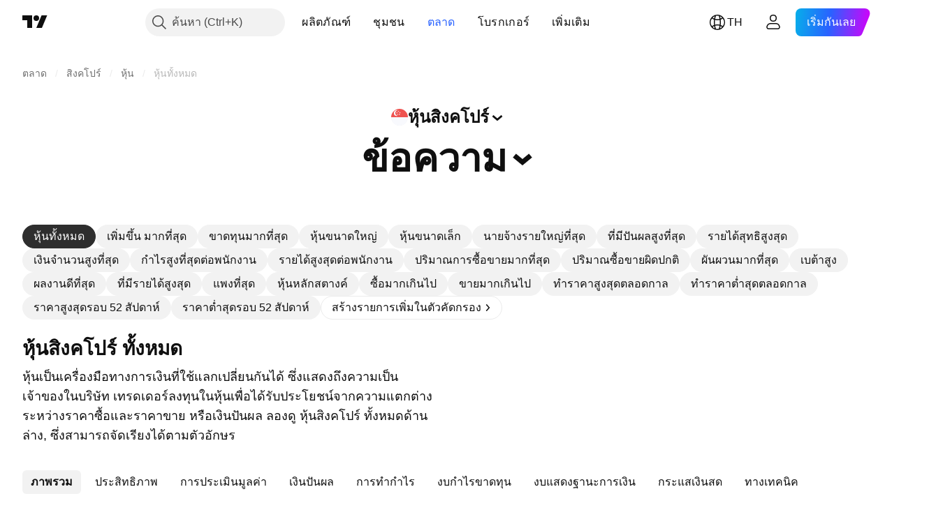

--- FILE ---
content_type: text/html; charset=utf-8
request_url: https://th.tradingview.com/markets/stocks-singapore/market-movers-all-stocks/
body_size: 66714
content:

<!DOCTYPE html>
<html lang="th" dir="ltr" class="is-not-authenticated is-not-pro  theme-light"
 data-theme="light">
<head><meta charset="utf-8" />
<meta name="viewport" content="width=device-width, initial-scale=1.0, maximum-scale=1.0, minimum-scale=1.0, user-scalable=no">	<script nonce="ojGq+ZkMXFJcOAUIbKljPA==">window.initData = {};</script><title>หุ้นสิงคโปร์ ทั้งหมดในหน้าเดียว — TradingView</title>
<!-- { block promo_footer_css_bundle } -->
		<!-- { render_css_bundle('promo_footer') } -->
		<link crossorigin="anonymous" href="https://static.tradingview.com/static/bundles/46610.6ab8fddbbeec572ad16b.css" rel="stylesheet" type="text/css"/>
	<!-- { endblock promo_footer_css_bundle } -->

	<!-- { block personal_css_bundle } -->

			<!-- render_css_bundle('category_base') -->
			<!-- render_css_bundle('category') -->

			<link crossorigin="anonymous" href="https://static.tradingview.com/static/bundles/68555.bd4a617f902d8e4336d7.css" rel="stylesheet" type="text/css"/>
<link crossorigin="anonymous" href="https://static.tradingview.com/static/bundles/23454.1ee43ed7cda5d814dba7.css" rel="stylesheet" type="text/css"/>
<link crossorigin="anonymous" href="https://static.tradingview.com/static/bundles/6140.2243f526973e835a8777.css" rel="stylesheet" type="text/css"/>
<link crossorigin="anonymous" href="https://static.tradingview.com/static/bundles/80954.ffebbd5b14e162a70fac.css" rel="stylesheet" type="text/css"/>
<link crossorigin="anonymous" href="https://static.tradingview.com/static/bundles/91676.df517de208b59f042c3b.css" rel="stylesheet" type="text/css"/>
<link crossorigin="anonymous" href="https://static.tradingview.com/static/bundles/7738.146c7925be9f43c9c767.css" rel="stylesheet" type="text/css"/>
<link crossorigin="anonymous" href="https://static.tradingview.com/static/bundles/36511.0e277b504c24d73f6420.css" rel="stylesheet" type="text/css"/>
<link crossorigin="anonymous" href="https://static.tradingview.com/static/bundles/83436.a24aa84d5466dfc219e3.css" rel="stylesheet" type="text/css"/>
<link crossorigin="anonymous" href="https://static.tradingview.com/static/bundles/78006.bb4e309d13e8ea654e19.css" rel="stylesheet" type="text/css"/>
<link crossorigin="anonymous" href="https://static.tradingview.com/static/bundles/78819.c8a32e4a427c0c57131c.css" rel="stylesheet" type="text/css"/>
<link crossorigin="anonymous" href="https://static.tradingview.com/static/bundles/19646.2a0b835c9459f5e8f334.css" rel="stylesheet" type="text/css"/>
<link crossorigin="anonymous" href="https://static.tradingview.com/static/bundles/80152.515b38c2fad56295e0d7.css" rel="stylesheet" type="text/css"/>
<link crossorigin="anonymous" href="https://static.tradingview.com/static/bundles/12568.053cede951b9d64dea44.css" rel="stylesheet" type="text/css"/>
<link crossorigin="anonymous" href="https://static.tradingview.com/static/bundles/61466.8c6373aa92664b86de9e.css" rel="stylesheet" type="text/css"/>
<link crossorigin="anonymous" href="https://static.tradingview.com/static/bundles/15646.a33c76f5549cc7102e61.css" rel="stylesheet" type="text/css"/>
<link crossorigin="anonymous" href="https://static.tradingview.com/static/bundles/82053.cdd20397318c8a54ee02.css" rel="stylesheet" type="text/css"/>
<link crossorigin="anonymous" href="https://static.tradingview.com/static/bundles/7037.b0c44555783cdd4786b8.css" rel="stylesheet" type="text/css"/>
<link crossorigin="anonymous" href="https://static.tradingview.com/static/bundles/61593.1f12e32e6d4c4b83fe10.css" rel="stylesheet" type="text/css"/>
<link crossorigin="anonymous" href="https://static.tradingview.com/static/bundles/48372.e29096bd778450adbd58.css" rel="stylesheet" type="text/css"/>
<link crossorigin="anonymous" href="https://static.tradingview.com/static/bundles/53910.cec6b9b458e103483d37.css" rel="stylesheet" type="text/css"/>
<link crossorigin="anonymous" href="https://static.tradingview.com/static/bundles/43858.4c0489c8756499c78a5e.css" rel="stylesheet" type="text/css"/>
<link crossorigin="anonymous" href="https://static.tradingview.com/static/bundles/5845.66e97921f2de4965604d.css" rel="stylesheet" type="text/css"/>
<link crossorigin="anonymous" href="https://static.tradingview.com/static/bundles/51011.8b74b8d86218eec14871.css" rel="stylesheet" type="text/css"/>
<link crossorigin="anonymous" href="https://static.tradingview.com/static/bundles/28627.4a832facb7e57c5e13f3.css" rel="stylesheet" type="text/css"/>
<link crossorigin="anonymous" href="https://static.tradingview.com/static/bundles/2800.140a08c3b11237f684ec.css" rel="stylesheet" type="text/css"/>
<link crossorigin="anonymous" href="https://static.tradingview.com/static/bundles/97695.a607e1947cc1d6442aef.css" rel="stylesheet" type="text/css"/>
<link crossorigin="anonymous" href="https://static.tradingview.com/static/bundles/9331.b085e41549ac76222ff0.css" rel="stylesheet" type="text/css"/>
<link crossorigin="anonymous" href="https://static.tradingview.com/static/bundles/90580.7322b9d581c3bd767a8f.css" rel="stylesheet" type="text/css"/>
<link crossorigin="anonymous" href="https://static.tradingview.com/static/bundles/30917.c2b4312adc616522c96a.css" rel="stylesheet" type="text/css"/>
<link crossorigin="anonymous" href="https://static.tradingview.com/static/bundles/85612.d675e248456677875a71.css" rel="stylesheet" type="text/css"/>
			<link crossorigin="anonymous" href="https://static.tradingview.com/static/bundles/2206.0b382ed55589e98e3418.css" rel="stylesheet" type="text/css"/>
<link crossorigin="anonymous" href="https://static.tradingview.com/static/bundles/32149.2020d73e26d49ab4f152.css" rel="stylesheet" type="text/css"/>
<link crossorigin="anonymous" href="https://static.tradingview.com/static/bundles/71590.3dc3168a8005e8c156fe.css" rel="stylesheet" type="text/css"/>
<link crossorigin="anonymous" href="https://static.tradingview.com/static/bundles/54048.1b5e0eb056a8145e2004.css" rel="stylesheet" type="text/css"/>
<link crossorigin="anonymous" href="https://static.tradingview.com/static/bundles/82409.362fa6a7ab1f3e3b06c4.css" rel="stylesheet" type="text/css"/>
<link crossorigin="anonymous" href="https://static.tradingview.com/static/bundles/53785.53a8a16a13c65b9ef1b6.css" rel="stylesheet" type="text/css"/>
<link crossorigin="anonymous" href="https://static.tradingview.com/static/bundles/56548.c32eeb1152afcd97b12e.css" rel="stylesheet" type="text/css"/>
<link crossorigin="anonymous" href="https://static.tradingview.com/static/bundles/18750.993b8d26d6975f2fa6c1.css" rel="stylesheet" type="text/css"/>
<link crossorigin="anonymous" href="https://static.tradingview.com/static/bundles/63731.893e8493ede47fdc9e97.css" rel="stylesheet" type="text/css"/>
<link crossorigin="anonymous" href="https://static.tradingview.com/static/bundles/22671.5bb76f10a0f822cc9f89.css" rel="stylesheet" type="text/css"/>
<link crossorigin="anonymous" href="https://static.tradingview.com/static/bundles/38412.d28d32a9cf4c8b2ae874.css" rel="stylesheet" type="text/css"/>
<link crossorigin="anonymous" href="https://static.tradingview.com/static/bundles/18015.76b53d849e04d07888c5.css" rel="stylesheet" type="text/css"/>
<link crossorigin="anonymous" href="https://static.tradingview.com/static/bundles/3658.e52e20403800cce198b0.css" rel="stylesheet" type="text/css"/>
<link crossorigin="anonymous" href="https://static.tradingview.com/static/bundles/39059.52bf22cf20129e43d305.css" rel="stylesheet" type="text/css"/>
<link crossorigin="anonymous" href="https://static.tradingview.com/static/bundles/1282.fd9c7fdf81b96fb22c7d.css" rel="stylesheet" type="text/css"/>
<link crossorigin="anonymous" href="https://static.tradingview.com/static/bundles/19808.08755d09afb2811cc922.css" rel="stylesheet" type="text/css"/>
<link crossorigin="anonymous" href="https://static.tradingview.com/static/bundles/13459.71338597533300e65499.css" rel="stylesheet" type="text/css"/>
<link crossorigin="anonymous" href="https://static.tradingview.com/static/bundles/22535.62c62b9357725600bfe8.css" rel="stylesheet" type="text/css"/>
<link crossorigin="anonymous" href="https://static.tradingview.com/static/bundles/58571.763f13567f3804bdb577.css" rel="stylesheet" type="text/css"/>
<link crossorigin="anonymous" href="https://static.tradingview.com/static/bundles/20798.75eb65f977c84b868ee3.css" rel="stylesheet" type="text/css"/>

			<!-- categories/base additional_css_bundles -->
				<!-- render_css_bundle(base_screener_facade_page_component) -->
				<link crossorigin="anonymous" href="https://static.tradingview.com/static/bundles/35954.a8e87c60a250a6212b03.css" rel="stylesheet" type="text/css"/>
<link crossorigin="anonymous" href="https://static.tradingview.com/static/bundles/85571.12891bfbb287744d3a89.css" rel="stylesheet" type="text/css"/>
<link crossorigin="anonymous" href="https://static.tradingview.com/static/bundles/80326.4dd8f716b361ea76fac9.css" rel="stylesheet" type="text/css"/>
<link crossorigin="anonymous" href="https://static.tradingview.com/static/bundles/3260.f577339c11e6441a352f.css" rel="stylesheet" type="text/css"/>
<link crossorigin="anonymous" href="https://static.tradingview.com/static/bundles/36983.a1a91e4e3b8d4d56af6a.css" rel="stylesheet" type="text/css"/>
<link crossorigin="anonymous" href="https://static.tradingview.com/static/bundles/89838.89b41c884d5213432809.css" rel="stylesheet" type="text/css"/>
<link crossorigin="anonymous" href="https://static.tradingview.com/static/bundles/56056.08865a24cd22e705a127.css" rel="stylesheet" type="text/css"/>
<link crossorigin="anonymous" href="https://static.tradingview.com/static/bundles/99004.97c3623a0a16ade99de8.css" rel="stylesheet" type="text/css"/>
<link crossorigin="anonymous" href="https://static.tradingview.com/static/bundles/87673.303d3d3a2eef8a440230.css" rel="stylesheet" type="text/css"/>
<link crossorigin="anonymous" href="https://static.tradingview.com/static/bundles/2604.9ad3142f13630874398c.css" rel="stylesheet" type="text/css"/>
<link crossorigin="anonymous" href="https://static.tradingview.com/static/bundles/80540.e664998b1025f8944a19.css" rel="stylesheet" type="text/css"/>
<link crossorigin="anonymous" href="https://static.tradingview.com/static/bundles/20553.dad95b9e4df028f98405.css" rel="stylesheet" type="text/css"/>
<link crossorigin="anonymous" href="https://static.tradingview.com/static/bundles/45527.b5acda22a891bd0b8b78.css" rel="stylesheet" type="text/css"/>
<link crossorigin="anonymous" href="https://static.tradingview.com/static/bundles/10787.b78aa0f889805782a114.css" rel="stylesheet" type="text/css"/>
<link crossorigin="anonymous" href="https://static.tradingview.com/static/bundles/75621.826c38517eae6571304f.css" rel="stylesheet" type="text/css"/>
<link crossorigin="anonymous" href="https://static.tradingview.com/static/bundles/35608.f2e1edd6097be38e73da.css" rel="stylesheet" type="text/css"/>
<link crossorigin="anonymous" href="https://static.tradingview.com/static/bundles/1787.83eca2c4704f4649b7a3.css" rel="stylesheet" type="text/css"/>
<link crossorigin="anonymous" href="https://static.tradingview.com/static/bundles/69513.2fb5f6f3eb739c16078d.css" rel="stylesheet" type="text/css"/>
<link crossorigin="anonymous" href="https://static.tradingview.com/static/bundles/96877.2ad4e54f72ca1dbe5a12.css" rel="stylesheet" type="text/css"/>
<link crossorigin="anonymous" href="https://static.tradingview.com/static/bundles/37772.bb7416e25ce047652be6.css" rel="stylesheet" type="text/css"/>
<link crossorigin="anonymous" href="https://static.tradingview.com/static/bundles/48133.249d27fbf7cfdf5dfd83.css" rel="stylesheet" type="text/css"/>
<link crossorigin="anonymous" href="https://static.tradingview.com/static/bundles/72798.f1db42b7b1545ca43c36.css" rel="stylesheet" type="text/css"/>
<link crossorigin="anonymous" href="https://static.tradingview.com/static/bundles/57534.906b5d47d47e4a2fad7b.css" rel="stylesheet" type="text/css"/>
<link crossorigin="anonymous" href="https://static.tradingview.com/static/bundles/55485.ed61cfe7a279b765a52c.css" rel="stylesheet" type="text/css"/>
<link crossorigin="anonymous" href="https://static.tradingview.com/static/bundles/90777.ec2a6e8f9fa5f15cee76.css" rel="stylesheet" type="text/css"/>
<link crossorigin="anonymous" href="https://static.tradingview.com/static/bundles/78863.013ee7a196ef8a0d50da.css" rel="stylesheet" type="text/css"/>
<link crossorigin="anonymous" href="https://static.tradingview.com/static/bundles/14878.97d57d024eda5916b203.css" rel="stylesheet" type="text/css"/>
<link crossorigin="anonymous" href="https://static.tradingview.com/static/bundles/56355.ff4d1676910a77c024eb.css" rel="stylesheet" type="text/css"/>
<link crossorigin="anonymous" href="https://static.tradingview.com/static/bundles/2317.f8f03e09b6c9491b680b.css" rel="stylesheet" type="text/css"/>
<link crossorigin="anonymous" href="https://static.tradingview.com/static/bundles/53234.4e7692737dd26f524a8b.css" rel="stylesheet" type="text/css"/>
<link crossorigin="anonymous" href="https://static.tradingview.com/static/bundles/84476.c490c0ef58ae3de2acb4.css" rel="stylesheet" type="text/css"/>
<link crossorigin="anonymous" href="https://static.tradingview.com/static/bundles/92275.e4906aeeda8c192efa8f.css" rel="stylesheet" type="text/css"/>
<link crossorigin="anonymous" href="https://static.tradingview.com/static/bundles/41886.4fbbc0eda1071fb9ab6a.css" rel="stylesheet" type="text/css"/>
<link crossorigin="anonymous" href="https://static.tradingview.com/static/bundles/7232.930f7fc7438c86aadf4d.css" rel="stylesheet" type="text/css"/>
<link crossorigin="anonymous" href="https://static.tradingview.com/static/bundles/20939.292967f9ba07944a7f16.css" rel="stylesheet" type="text/css"/>
<link crossorigin="anonymous" href="https://static.tradingview.com/static/bundles/16350.4431cbd1f6b729e26320.css" rel="stylesheet" type="text/css"/>
<link crossorigin="anonymous" href="https://static.tradingview.com/static/bundles/48503.c2c9226daa3d0cb6aa9f.css" rel="stylesheet" type="text/css"/>
<link crossorigin="anonymous" href="https://static.tradingview.com/static/bundles/1944.81bf556505f3b1b77ca4.css" rel="stylesheet" type="text/css"/>
<link crossorigin="anonymous" href="https://static.tradingview.com/static/bundles/68816.066d25bdc2b0db05e886.css" rel="stylesheet" type="text/css"/>
<link crossorigin="anonymous" href="https://static.tradingview.com/static/bundles/95447.ea8c6490a5874aed0321.css" rel="stylesheet" type="text/css"/>
<link crossorigin="anonymous" href="https://static.tradingview.com/static/bundles/40148.031cabc9da5575b83970.css" rel="stylesheet" type="text/css"/>
<link crossorigin="anonymous" href="https://static.tradingview.com/static/bundles/21501.922db2bd775a65e568da.css" rel="stylesheet" type="text/css"/>
			<!-- / categories/base additional_css_bundles -->

	<!-- { endblock personal_css_bundle } -->

	<!-- { block extra_styles } -->
	<!-- { endblock extra_styles } --><script nonce="ojGq+ZkMXFJcOAUIbKljPA==">
	window.locale = 'th_TH';
	window.language = 'th';
</script>
	<!-- { block promo_footer_js_bundle } -->
		<!-- { render_js_bundle('promo_footer') } -->
		<link crossorigin="anonymous" href="https://static.tradingview.com/static/bundles/th.63639.1a35310cde8b9a02603e.js" rel="preload" as="script"/>
<link crossorigin="anonymous" href="https://static.tradingview.com/static/bundles/25096.13ec11dcdfb960643903.js" rel="preload" as="script"/>
<link crossorigin="anonymous" href="https://static.tradingview.com/static/bundles/promo_footer.850d2dcb322553e421ac.js" rel="preload" as="script"/><script crossorigin="anonymous" src="https://static.tradingview.com/static/bundles/th.63639.1a35310cde8b9a02603e.js" defer></script>
<script crossorigin="anonymous" src="https://static.tradingview.com/static/bundles/25096.13ec11dcdfb960643903.js" defer></script>
<script crossorigin="anonymous" src="https://static.tradingview.com/static/bundles/promo_footer.850d2dcb322553e421ac.js" defer></script>
	<!-- { endblock promo_footer_js_bundle } -->

	<!-- { block personal_js_bundle } -->
<!-- render_js_bundle('category_base') -->
			<!-- render_js_bundle('category') -->

			<link crossorigin="anonymous" href="https://static.tradingview.com/static/bundles/runtime.0ab0a9e63c4fd3c22a6b.js" rel="preload" as="script"/>
<link crossorigin="anonymous" href="https://static.tradingview.com/static/bundles/th.11389.7300333af8487f9d2758.js" rel="preload" as="script"/>
<link crossorigin="anonymous" href="https://static.tradingview.com/static/bundles/32227.d826c45d2d27f2ff4314.js" rel="preload" as="script"/>
<link crossorigin="anonymous" href="https://static.tradingview.com/static/bundles/77507.452a723bd129c591daba.js" rel="preload" as="script"/>
<link crossorigin="anonymous" href="https://static.tradingview.com/static/bundles/22665.478e72b4af5ae0c375ec.js" rel="preload" as="script"/>
<link crossorigin="anonymous" href="https://static.tradingview.com/static/bundles/12886.7be7542f140baf734d79.js" rel="preload" as="script"/>
<link crossorigin="anonymous" href="https://static.tradingview.com/static/bundles/22023.035d84389dc598280aca.js" rel="preload" as="script"/>
<link crossorigin="anonymous" href="https://static.tradingview.com/static/bundles/2373.7f1c5f402e07b6f9d0b4.js" rel="preload" as="script"/>
<link crossorigin="anonymous" href="https://static.tradingview.com/static/bundles/44981.311949b5824cab76708b.js" rel="preload" as="script"/>
<link crossorigin="anonymous" href="https://static.tradingview.com/static/bundles/1620.4384dcaf86062417f23d.js" rel="preload" as="script"/>
<link crossorigin="anonymous" href="https://static.tradingview.com/static/bundles/68134.5b4c368756314ebb9a29.js" rel="preload" as="script"/>
<link crossorigin="anonymous" href="https://static.tradingview.com/static/bundles/93243.3f0e3c891f56c1abbeea.js" rel="preload" as="script"/>
<link crossorigin="anonymous" href="https://static.tradingview.com/static/bundles/13071.478ee8ea920cffbcf74f.js" rel="preload" as="script"/>
<link crossorigin="anonymous" href="https://static.tradingview.com/static/bundles/32378.b87f7c1aed020f9c3427.js" rel="preload" as="script"/>
<link crossorigin="anonymous" href="https://static.tradingview.com/static/bundles/29138.396f0b76d1d9e402fd5b.js" rel="preload" as="script"/>
<link crossorigin="anonymous" href="https://static.tradingview.com/static/bundles/23298.53b3652ec3b5d4808e8b.js" rel="preload" as="script"/>
<link crossorigin="anonymous" href="https://static.tradingview.com/static/bundles/91834.98163384d1bb076a81b8.js" rel="preload" as="script"/>
<link crossorigin="anonymous" href="https://static.tradingview.com/static/bundles/81015.357cd5c3f5925c7ecd72.js" rel="preload" as="script"/>
<link crossorigin="anonymous" href="https://static.tradingview.com/static/bundles/70241.962f621dc47a17732074.js" rel="preload" as="script"/>
<link crossorigin="anonymous" href="https://static.tradingview.com/static/bundles/category_base.de5a3c139bf368715048.js" rel="preload" as="script"/><script crossorigin="anonymous" src="https://static.tradingview.com/static/bundles/runtime.0ab0a9e63c4fd3c22a6b.js" defer></script>
<script crossorigin="anonymous" src="https://static.tradingview.com/static/bundles/th.11389.7300333af8487f9d2758.js" defer></script>
<script crossorigin="anonymous" src="https://static.tradingview.com/static/bundles/32227.d826c45d2d27f2ff4314.js" defer></script>
<script crossorigin="anonymous" src="https://static.tradingview.com/static/bundles/77507.452a723bd129c591daba.js" defer></script>
<script crossorigin="anonymous" src="https://static.tradingview.com/static/bundles/22665.478e72b4af5ae0c375ec.js" defer></script>
<script crossorigin="anonymous" src="https://static.tradingview.com/static/bundles/12886.7be7542f140baf734d79.js" defer></script>
<script crossorigin="anonymous" src="https://static.tradingview.com/static/bundles/22023.035d84389dc598280aca.js" defer></script>
<script crossorigin="anonymous" src="https://static.tradingview.com/static/bundles/2373.7f1c5f402e07b6f9d0b4.js" defer></script>
<script crossorigin="anonymous" src="https://static.tradingview.com/static/bundles/44981.311949b5824cab76708b.js" defer></script>
<script crossorigin="anonymous" src="https://static.tradingview.com/static/bundles/1620.4384dcaf86062417f23d.js" defer></script>
<script crossorigin="anonymous" src="https://static.tradingview.com/static/bundles/68134.5b4c368756314ebb9a29.js" defer></script>
<script crossorigin="anonymous" src="https://static.tradingview.com/static/bundles/93243.3f0e3c891f56c1abbeea.js" defer></script>
<script crossorigin="anonymous" src="https://static.tradingview.com/static/bundles/13071.478ee8ea920cffbcf74f.js" defer></script>
<script crossorigin="anonymous" src="https://static.tradingview.com/static/bundles/32378.b87f7c1aed020f9c3427.js" defer></script>
<script crossorigin="anonymous" src="https://static.tradingview.com/static/bundles/29138.396f0b76d1d9e402fd5b.js" defer></script>
<script crossorigin="anonymous" src="https://static.tradingview.com/static/bundles/23298.53b3652ec3b5d4808e8b.js" defer></script>
<script crossorigin="anonymous" src="https://static.tradingview.com/static/bundles/91834.98163384d1bb076a81b8.js" defer></script>
<script crossorigin="anonymous" src="https://static.tradingview.com/static/bundles/81015.357cd5c3f5925c7ecd72.js" defer></script>
<script crossorigin="anonymous" src="https://static.tradingview.com/static/bundles/70241.962f621dc47a17732074.js" defer></script>
<script crossorigin="anonymous" src="https://static.tradingview.com/static/bundles/category_base.de5a3c139bf368715048.js" defer></script>
			<link crossorigin="anonymous" href="https://static.tradingview.com/static/bundles/th.22589.001ebc593d1c78403b64.js" rel="preload" as="script"/>
<link crossorigin="anonymous" href="https://static.tradingview.com/static/bundles/84434.120d06989366c97d852e.js" rel="preload" as="script"/>
<link crossorigin="anonymous" href="https://static.tradingview.com/static/bundles/25977.1ca0e0e11ed027ab1369.js" rel="preload" as="script"/>
<link crossorigin="anonymous" href="https://static.tradingview.com/static/bundles/98777.b0d6b6f1842467663bf5.js" rel="preload" as="script"/>
<link crossorigin="anonymous" href="https://static.tradingview.com/static/bundles/4570.7df04ff726ec9de10a0f.js" rel="preload" as="script"/>
<link crossorigin="anonymous" href="https://static.tradingview.com/static/bundles/24377.3bc2e021db733b51d5d1.js" rel="preload" as="script"/>
<link crossorigin="anonymous" href="https://static.tradingview.com/static/bundles/44199.3dbc4d801452c6cddeb7.js" rel="preload" as="script"/>
<link crossorigin="anonymous" href="https://static.tradingview.com/static/bundles/77348.bd9cdbb17234f11d109f.js" rel="preload" as="script"/>
<link crossorigin="anonymous" href="https://static.tradingview.com/static/bundles/8721.9b0f32f0e7525003e53d.js" rel="preload" as="script"/>
<link crossorigin="anonymous" href="https://static.tradingview.com/static/bundles/54688.ab9ffb34888c04cfae2a.js" rel="preload" as="script"/>
<link crossorigin="anonymous" href="https://static.tradingview.com/static/bundles/86191.751b5d97612077ba42db.js" rel="preload" as="script"/>
<link crossorigin="anonymous" href="https://static.tradingview.com/static/bundles/36921.722637f5d39fa523a36a.js" rel="preload" as="script"/>
<link crossorigin="anonymous" href="https://static.tradingview.com/static/bundles/category.87e4c6353ef342fe5e5b.js" rel="preload" as="script"/><script crossorigin="anonymous" src="https://static.tradingview.com/static/bundles/th.22589.001ebc593d1c78403b64.js" defer></script>
<script crossorigin="anonymous" src="https://static.tradingview.com/static/bundles/84434.120d06989366c97d852e.js" defer></script>
<script crossorigin="anonymous" src="https://static.tradingview.com/static/bundles/25977.1ca0e0e11ed027ab1369.js" defer></script>
<script crossorigin="anonymous" src="https://static.tradingview.com/static/bundles/98777.b0d6b6f1842467663bf5.js" defer></script>
<script crossorigin="anonymous" src="https://static.tradingview.com/static/bundles/4570.7df04ff726ec9de10a0f.js" defer></script>
<script crossorigin="anonymous" src="https://static.tradingview.com/static/bundles/24377.3bc2e021db733b51d5d1.js" defer></script>
<script crossorigin="anonymous" src="https://static.tradingview.com/static/bundles/44199.3dbc4d801452c6cddeb7.js" defer></script>
<script crossorigin="anonymous" src="https://static.tradingview.com/static/bundles/77348.bd9cdbb17234f11d109f.js" defer></script>
<script crossorigin="anonymous" src="https://static.tradingview.com/static/bundles/8721.9b0f32f0e7525003e53d.js" defer></script>
<script crossorigin="anonymous" src="https://static.tradingview.com/static/bundles/54688.ab9ffb34888c04cfae2a.js" defer></script>
<script crossorigin="anonymous" src="https://static.tradingview.com/static/bundles/86191.751b5d97612077ba42db.js" defer></script>
<script crossorigin="anonymous" src="https://static.tradingview.com/static/bundles/36921.722637f5d39fa523a36a.js" defer></script>
<script crossorigin="anonymous" src="https://static.tradingview.com/static/bundles/category.87e4c6353ef342fe5e5b.js" defer></script>	<!-- { endblock personal_js_bundle } -->

	<!-- { block additional_js_bundle } -->
<!-- categories/base additional_js_bundles -->				<!-- render_js_bundle(base_screener_facade_page_component) -->
				<link crossorigin="anonymous" href="https://static.tradingview.com/static/bundles/th.17237.8db78286b2fb13649983.js" rel="preload" as="script"/>
<link crossorigin="anonymous" href="https://static.tradingview.com/static/bundles/th.79245.cb02fe6969af98f46601.js" rel="preload" as="script"/>
<link crossorigin="anonymous" href="https://static.tradingview.com/static/bundles/55091.5e6d0c168f6080208222.js" rel="preload" as="script"/>
<link crossorigin="anonymous" href="https://static.tradingview.com/static/bundles/82918.85de7cc23d5f9f972efe.js" rel="preload" as="script"/>
<link crossorigin="anonymous" href="https://static.tradingview.com/static/bundles/77978.f08a5684d89106f74244.js" rel="preload" as="script"/>
<link crossorigin="anonymous" href="https://static.tradingview.com/static/bundles/72780.d2d14e725bfc6cc4a2ce.js" rel="preload" as="script"/>
<link crossorigin="anonymous" href="https://static.tradingview.com/static/bundles/64488.fa3a29c636247dd90593.js" rel="preload" as="script"/>
<link crossorigin="anonymous" href="https://static.tradingview.com/static/bundles/12904.dd41845e21efe11999eb.js" rel="preload" as="script"/>
<link crossorigin="anonymous" href="https://static.tradingview.com/static/bundles/3926.70b8d9867f2062abc819.js" rel="preload" as="script"/>
<link crossorigin="anonymous" href="https://static.tradingview.com/static/bundles/94529.80baecc4c339da11ee53.js" rel="preload" as="script"/>
<link crossorigin="anonymous" href="https://static.tradingview.com/static/bundles/init-screener-symbol-page.649caf7e1de77b8a0866.js" rel="preload" as="script"/>
<link crossorigin="anonymous" href="https://static.tradingview.com/static/bundles/base_screener_facade_page_component.4e7be30db916209452e5.js" rel="preload" as="script"/><script crossorigin="anonymous" src="https://static.tradingview.com/static/bundles/th.17237.8db78286b2fb13649983.js" defer></script>
<script crossorigin="anonymous" src="https://static.tradingview.com/static/bundles/th.79245.cb02fe6969af98f46601.js" defer></script>
<script crossorigin="anonymous" src="https://static.tradingview.com/static/bundles/55091.5e6d0c168f6080208222.js" defer></script>
<script crossorigin="anonymous" src="https://static.tradingview.com/static/bundles/82918.85de7cc23d5f9f972efe.js" defer></script>
<script crossorigin="anonymous" src="https://static.tradingview.com/static/bundles/77978.f08a5684d89106f74244.js" defer></script>
<script crossorigin="anonymous" src="https://static.tradingview.com/static/bundles/72780.d2d14e725bfc6cc4a2ce.js" defer></script>
<script crossorigin="anonymous" src="https://static.tradingview.com/static/bundles/64488.fa3a29c636247dd90593.js" defer></script>
<script crossorigin="anonymous" src="https://static.tradingview.com/static/bundles/12904.dd41845e21efe11999eb.js" defer></script>
<script crossorigin="anonymous" src="https://static.tradingview.com/static/bundles/3926.70b8d9867f2062abc819.js" defer></script>
<script crossorigin="anonymous" src="https://static.tradingview.com/static/bundles/94529.80baecc4c339da11ee53.js" defer></script>
<script crossorigin="anonymous" src="https://static.tradingview.com/static/bundles/init-screener-symbol-page.649caf7e1de77b8a0866.js" defer></script>
<script crossorigin="anonymous" src="https://static.tradingview.com/static/bundles/base_screener_facade_page_component.4e7be30db916209452e5.js" defer></script>
			<!-- / categories/base additional_js_bundles -->	<!-- { endblock additional_js_bundle } -->	<script nonce="ojGq+ZkMXFJcOAUIbKljPA==">
		window.initData = window.initData || {};
		window.initData.theme = "light";
			(()=>{"use strict";const t=/(?:^|;)\s*theme=(dark|light)(?:;|$)|$/.exec(document.cookie)[1];t&&(document.documentElement.classList.toggle("theme-dark","dark"===t),document.documentElement.classList.toggle("theme-light","light"===t),document.documentElement.dataset.theme=t,window.initData=window.initData||{},window.initData.theme=t)})();
	</script>
	<script nonce="ojGq+ZkMXFJcOAUIbKljPA==">
		(()=>{"use strict";"undefined"!=typeof window&&"undefined"!=typeof navigator&&/mac/i.test(navigator.platform)&&document.documentElement.classList.add("mac_os_system")})();
	</script>

	<script nonce="ojGq+ZkMXFJcOAUIbKljPA==">var environment = "battle";
		window.WS_HOST_PING_REQUIRED = true;
		window.BUILD_TIME = "2026-01-15T09:00:15";
		window.WEBSOCKET_HOST = "data.tradingview.com";
		window.WEBSOCKET_PRO_HOST = "prodata.tradingview.com";
		window.WEBSOCKET_HOST_FOR_DEEP_BACKTESTING = "history-data.tradingview.com";
		window.WIDGET_HOST = "https://www.tradingview-widget.com";
		window.TradingView = window.TradingView || {};
	</script>

	<link rel="conversions-config" href="https://s3.tradingview.com/conversions_th.json">
	<link rel="metrics-config" href="https://scanner-backend.tradingview.com/enum/ordered?id=metrics_full_name,metrics&lang=th&label-product=ytm-metrics-plan.json" crossorigin>

	<script nonce="ojGq+ZkMXFJcOAUIbKljPA==">
		(()=>{"use strict";function e(e,t=!1){const{searchParams:n}=new URL(String(location));let s="true"===n.get("mobileapp_new"),o="true"===n.get("mobileapp");if(!t){const e=function(e){const t=e+"=",n=document.cookie.split(";");for(let e=0;e<n.length;e++){let s=n[e];for(;" "===s.charAt(0);)s=s.substring(1,s.length);if(0===s.indexOf(t))return s.substring(t.length,s.length)}return null}("tv_app")||"";s||=["android","android_nps"].includes(e),o||="ios"===e}return!("new"!==e&&"any"!==e||!s)||!("new"===e||!o)}const t=()=>{},n="~m~";class s{constructor(e,t={}){this.sessionid=null,this.connected=!1,this._timeout=null,this._base=e,this._options={timeout:t.timeout||2e4,connectionType:t.connectionType}}connect(){this._socket=new WebSocket(this._prepareUrl()),this._socket.onmessage=e=>{if("string"!=typeof e.data)throw new TypeError(`The WebSocket message should be a string. Recieved ${Object.prototype.toString.call(e.data)}`);this._onData(e.data)},this._socket.onclose=this._onClose.bind(this),this._socket.onerror=this._onError.bind(this)}send(e){this._socket&&this._socket.send(this._encode(e))}disconnect(){this._clearIdleTimeout(),this._socket&&(this._socket.onmessage=t,this._socket.onclose=t,this._socket.onerror=t,this._socket.close())}_clearIdleTimeout(){null!==this._timeout&&(clearTimeout(this._timeout),this._timeout=null)}_encode(e){let t,o="";const i=Array.isArray(e)?e:[e],c=i.length;for(let e=0;e<c;e++)t=null===i[e]||void 0===i[e]?"":s._stringify(i[e]),o+=n+t.length+n+t;return o}_decode(e){const t=[];let s,o;do{if(e.substring(0,3)!==n)return t;s="",o="";const i=(e=e.substring(3)).length;for(let t=0;t<i;t++){if(o=Number(e.substring(t,t+1)),Number(e.substring(t,t+1))!==o){e=e.substring(s.length+3),s=Number(s);break}s+=o}t.push(e.substring(0,s)),e=e.substring(s)}while(""!==e);return t}_onData(e){this._setTimeout();const t=this._decode(e),n=t.length;for(let e=0;e<n;e++)this._onMessage(t[e])}_setTimeout(){this._clearIdleTimeout(),this._timeout=setTimeout(this._onTimeout.bind(this),this._options.timeout)}_onTimeout(){this.disconnect(),this._onDisconnect({code:4e3,reason:"socket.io timeout",wasClean:!1})}_onMessage(e){this.sessionid?this._checkIfHeartbeat(e)?this._onHeartbeat(e.slice(3)):this._checkIfJson(e)?this._base.onMessage(JSON.parse(e.slice(3))):this._base.onMessage(e):(this.sessionid=e,this._onConnect())}_checkIfHeartbeat(e){return this._checkMessageType(e,"h")}_checkIfJson(e){return this._checkMessageType(e,"j")}_checkMessageType(e,t){return e.substring(0,3)==="~"+t+"~"}_onHeartbeat(e){this.send("~h~"+e)}_onConnect(){this.connected=!0,this._base.onConnect()}_onDisconnect(e){this._clear(),this._base.onDisconnect(e),this.sessionid=null}_clear(){this.connected=!1}_prepareUrl(){const t=i(this._base.host);if(t.pathname+="socket.io/websocket",t.protocol="wss:",t.searchParams.append("from",window.location.pathname.slice(1,50)),t.searchParams.append("date",window.BUILD_TIME||""),e("any")&&t.searchParams.append("client","mobile"),this._options.connectionType&&t.searchParams.append("type",this._options.connectionType),
window.WEBSOCKET_PARAMS_ANALYTICS){const{ws_page_uri:e,ws_ancestor_origin:n}=window.WEBSOCKET_PARAMS_ANALYTICS;e&&t.searchParams.append("page-uri",e),n&&t.searchParams.append("ancestor-origin",n)}return t.href}_onClose(e){this._clearIdleTimeout(),this._onDisconnect(e)}_onError(e){this._clearIdleTimeout(),this._clear(),this._base.emit("error",[e]),this.sessionid=null}static _stringify(e){return"[object Object]"===Object.prototype.toString.call(e)?"~j~"+JSON.stringify(e):String(e)}}class o{constructor(e,t){this.host=e,this._connecting=!1,this._events={},this.transport=this._getTransport(t)}isConnected(){return!!this.transport&&this.transport.connected}isConnecting(){return this._connecting}connect(){this.isConnected()||(this._connecting&&this.disconnect(),this._connecting=!0,this.transport.connect())}send(e){this.transport&&this.transport.connected&&this.transport.send(e)}disconnect(){this.transport&&this.transport.disconnect()}on(e,t){e in this._events||(this._events[e]=[]),this._events[e].push(t)}offAll(){this._events={}}onMessage(e){this.emit("message",[e])}emit(e,t=[]){if(e in this._events){const n=this._events[e].concat(),s=n.length;for(let e=0;e<s;e++)n[e].apply(this,t)}}onConnect(){this.clear(),this.emit("connect")}onDisconnect(e){this.emit("disconnect",[e])}clear(){this._connecting=!1}_getTransport(e){return new s(this,e)}}function i(e){const t=-1!==e.indexOf("/")?new URL(e):new URL("wss://"+e);if("wss:"!==t.protocol&&"https:"!==t.protocol)throw new Error("Invalid websocket base "+e);return t.pathname.endsWith("/")||(t.pathname+="/"),t.search="",t.username="",t.password="",t}const c="undefined"!=typeof window&&Number(window.TELEMETRY_WS_ERROR_LOGS_THRESHOLD)||0;class r{constructor(e,t={}){this._queueStack=[],this._logsQueue=[],this._telemetryObjectsQueue=[],this._reconnectCount=0,this._redirectCount=0,this._errorsCount=0,this._errorsInfoSent=!1,this._connectionStart=null,this._connectionEstablished=null,this._reconnectTimeout=null,this._onlineCancellationToken=null,this._isConnectionForbidden=!1,this._initialHost=t.initialHost||null,this._suggestedHost=e,this._proHost=t.proHost,this._reconnectHost=t.reconnectHost,this._noReconnectAfterTimeout=!0===t.noReconnectAfterTimeout,this._dataRequestTimeout=t.dataRequestTimeout,this._connectionType=t.connectionType,this._doConnect(),t.pingRequired&&-1===window.location.search.indexOf("noping")&&this._startPing()}connect(){this._tryConnect()}resetCounters(){this._reconnectCount=0,this._redirectCount=0}setLogger(e,t){this._logger=e,this._getLogHistory=t,this._flushLogs()}setTelemetry(e){this._telemetry=e,this._telemetry.reportSent.subscribe(this,this._onTelemetrySent),this._flushTelemetry()}onReconnect(e){this._onReconnect=e}isConnected(){return!!this._socket&&this._socket.isConnected()}isConnecting(){return!!this._socket&&this._socket.isConnecting()}on(e,t){return!!this._socket&&("connect"===e&&this._socket.isConnected()?t():"disconnect"===e?this._disconnectCallbacks.push(t):this._socket.on(e,t),!0)}getSessionId(){
return this._socket&&this._socket.transport?this._socket.transport.sessionid:null}send(e){return this.isConnected()?(this._socket.send(e),!0):(this._queueMessage(e),!1)}getConnectionEstablished(){return this._connectionEstablished}getHost(){const e=this._tryGetProHost();return null!==e?e:this._reconnectHost&&this._reconnectCount>3?this._reconnectHost:this._suggestedHost}getReconnectCount(){return this._reconnectCount}getRedirectCount(){return this._redirectCount}getConnectionStart(){return this._connectionStart}disconnect(){this._clearReconnectTimeout(),(this.isConnected()||this.isConnecting())&&(this._propagateDisconnect(),this._disconnectCallbacks=[],this._closeSocket())}forbidConnection(){this._isConnectionForbidden=!0,this.disconnect()}allowConnection(){this._isConnectionForbidden=!1,this.connect()}isMaxRedirects(){return this._redirectCount>=20}isMaxReconnects(){return this._reconnectCount>=20}getPingInfo(){return this._pingInfo||null}_tryGetProHost(){return window.TradingView&&window.TradingView.onChartPage&&"battle"===window.environment&&!this._redirectCount&&-1===window.location.href.indexOf("ws_host")?this._initialHost?this._initialHost:void 0!==window.user&&window.user.pro_plan?this._proHost||this._suggestedHost:null:null}_queueMessage(e){0===this._queueStack.length&&this._logMessage(0,"Socket is not connected. Queued a message"),this._queueStack.push(e)}_processMessageQueue(){0!==this._queueStack.length&&(this._logMessage(0,"Processing queued messages"),this._queueStack.forEach(this.send.bind(this)),this._logMessage(0,"Processed "+this._queueStack.length+" messages"),this._queueStack=[])}_onDisconnect(e){this._noReconnectAfterTimeout||null!==this._reconnectTimeout||(this._reconnectTimeout=setTimeout(this._tryReconnect.bind(this),5e3)),this._clearOnlineCancellationToken();let t="disconnect session:"+this.getSessionId();e&&(t+=", code:"+e.code+", reason:"+e.reason,1005===e.code&&this._sendTelemetry("websocket_code_1005")),this._logMessage(0,t),this._propagateDisconnect(e),this._closeSocket(),this._queueStack=[]}_closeSocket(){null!==this._socket&&(this._socket.offAll(),this._socket.disconnect(),this._socket=null)}_logMessage(e,t){const n={method:e,message:t};this._logger?this._flushLogMessage(n):(n.message=`[${(new Date).toISOString()}] ${n.message}`,this._logsQueue.push(n))}_flushLogMessage(e){switch(e.method){case 2:this._logger.logDebug(e.message);break;case 3:this._logger.logError(e.message);break;case 0:this._logger.logInfo(e.message);break;case 1:this._logger.logNormal(e.message)}}_flushLogs(){this._flushLogMessage({method:1,message:"messages from queue. Start."}),this._logsQueue.forEach((e=>{this._flushLogMessage(e)})),this._flushLogMessage({method:1,message:"messages from queue. End."}),this._logsQueue=[]}_sendTelemetry(e,t){const n={event:e,params:t};this._telemetry?this._flushTelemetryObject(n):this._telemetryObjectsQueue.push(n)}_flushTelemetryObject(e){this._telemetry.sendChartReport(e.event,e.params,!1)}_flushTelemetry(){this._telemetryObjectsQueue.forEach((e=>{this._flushTelemetryObject(e)})),
this._telemetryObjectsQueue=[]}_doConnect(){this._socket&&(this._socket.isConnected()||this._socket.isConnecting())||(this._clearOnlineCancellationToken(),this._host=this.getHost(),this._socket=new o(this._host,{timeout:this._dataRequestTimeout,connectionType:this._connectionType}),this._logMessage(0,"Connecting to "+this._host),this._bindEvents(),this._disconnectCallbacks=[],this._connectionStart=performance.now(),this._connectionEstablished=null,this._socket.connect(),performance.mark("SWSC",{detail:"Start WebSocket connection"}),this._socket.on("connect",(()=>{performance.mark("EWSC",{detail:"End WebSocket connection"}),performance.measure("WebSocket connection delay","SWSC","EWSC")})))}_propagateDisconnect(e){const t=this._disconnectCallbacks.length;for(let n=0;n<t;n++)this._disconnectCallbacks[n](e||{})}_bindEvents(){this._socket&&(this._socket.on("connect",(()=>{const e=this.getSessionId();if("string"==typeof e){const t=JSON.parse(e);if(t.redirect)return this._redirectCount+=1,this._suggestedHost=t.redirect,this.isMaxRedirects()&&this._sendTelemetry("redirect_bailout"),void this._redirect()}this._connectionEstablished=performance.now(),this._processMessageQueue(),this._logMessage(0,"connect session:"+e)})),this._socket.on("disconnect",this._onDisconnect.bind(this)),this._socket.on("close",this._onDisconnect.bind(this)),this._socket.on("error",(e=>{this._logMessage(0,new Date+" session:"+this.getSessionId()+" websocket error:"+JSON.stringify(e)),this._sendTelemetry("websocket_error"),this._errorsCount++,!this._errorsInfoSent&&this._errorsCount>=c&&(void 0!==this._lastConnectCallStack&&(this._sendTelemetry("websocket_error_connect_stack",{text:this._lastConnectCallStack}),delete this._lastConnectCallStack),void 0!==this._getLogHistory&&this._sendTelemetry("websocket_error_log",{text:this._getLogHistory(50).join("\n")}),this._errorsInfoSent=!0)})))}_redirect(){this.disconnect(),this._reconnectWhenOnline()}_tryReconnect(){this._tryConnect()&&(this._reconnectCount+=1)}_tryConnect(){return!this._isConnectionForbidden&&(this._clearReconnectTimeout(),this._lastConnectCallStack=new Error(`WebSocket connect stack. Is connected: ${this.isConnected()}.`).stack||"",!this.isConnected()&&(this.disconnect(),this._reconnectWhenOnline(),!0))}_clearOnlineCancellationToken(){this._onlineCancellationToken&&(this._onlineCancellationToken(),this._onlineCancellationToken=null)}_clearReconnectTimeout(){null!==this._reconnectTimeout&&(clearTimeout(this._reconnectTimeout),this._reconnectTimeout=null)}_reconnectWhenOnline(){if(navigator.onLine)return this._logMessage(0,"Network status: online - trying to connect"),this._doConnect(),void(this._onReconnect&&this._onReconnect());this._logMessage(0,"Network status: offline - wait until online"),this._onlineCancellationToken=function(e){let t=e;const n=()=>{window.removeEventListener("online",n),t&&t()};return window.addEventListener("online",n),()=>{t=null}}((()=>{this._logMessage(0,"Network status changed to online - trying to connect"),this._doConnect(),
this._onReconnect&&this._onReconnect()}))}_onTelemetrySent(e){"websocket_error"in e&&(this._errorsCount=0,this._errorsInfoSent=!1)}_startPing(){if(this._pingIntervalId)return;const e=i(this.getHost());e.pathname+="ping",e.protocol="https:";let t=0,n=0;const s=e=>{this._pingInfo=this._pingInfo||{max:0,min:1/0,avg:0};const s=(new Date).getTime()-e;s>this._pingInfo.max&&(this._pingInfo.max=s),s<this._pingInfo.min&&(this._pingInfo.min=s),t+=s,n++,this._pingInfo.avg=t/n,n>=10&&this._pingIntervalId&&(clearInterval(this._pingIntervalId),delete this._pingIntervalId)};this._pingIntervalId=setInterval((()=>{const t=(new Date).getTime(),n=new XMLHttpRequest;n.open("GET",e,!0),n.send(),n.onreadystatechange=()=>{n.readyState===XMLHttpRequest.DONE&&200===n.status&&s(t)}}),1e4)}}window.WSBackendConnection=new r(window.WEBSOCKET_HOST,{pingRequired:window.WS_HOST_PING_REQUIRED,proHost:window.WEBSOCKET_PRO_HOST,reconnectHost:window.WEBSOCKET_HOST_FOR_RECONNECT,initialHost:window.WEBSOCKET_INITIAL_HOST,connectionType:window.WEBSOCKET_CONNECTION_TYPE}),window.WSBackendConnectionCtor=r})();
	</script>

		<script nonce="ojGq+ZkMXFJcOAUIbKljPA==">
			window.initData.url = "/markets/stocks-singapore/market-movers-all-stocks/";

window.initData.feed_meta = {};
		</script>

	<script nonce="ojGq+ZkMXFJcOAUIbKljPA==">var is_authenticated = false;
		var user = {"username":"Guest","following":"0","followers":"0","ignore_list":[],"available_offers":{}};
		window.initData.priceAlertsFacadeClientUrl = "https://pricealerts.tradingview.com";
		window.initData.currentLocaleInfo = {"language":"th","language_name":"ภาษาไทย","flag":"th","geoip_code":"th","iso":"th","iso_639_3":"tha","global_name":"Thai"};
		window.initData.offerButtonInfo = {"class_name":"tv-header__offer-button-container--trial-join","title":"เริ่มกันเลย","href":"/pricing/?source=header_go_pro_button&feature=start_free_trial","subtitle":null,"expiration":null,"color":"gradient","stretch":false};
		window.initData.settings = {'S3_LOGO_SERVICE_BASE_URL': 'https://s3-symbol-logo.tradingview.com/', 'S3_NEWS_IMAGE_SERVICE_BASE_URL': 'https://s3.tradingview.com/news/', 'WEBPACK_STATIC_PATH': 'https://static.tradingview.com/static/bundles/', 'TRADING_URL': 'https://papertrading.tradingview.com', 'CRUD_STORAGE_URL': 'https://crud-storage.tradingview.com'};
		window.countryCode = "US";


			window.__initialEnabledFeaturesets =
				(window.__initialEnabledFeaturesets || []).concat(
					['tv_production'].concat(
						window.ClientCustomConfiguration && window.ClientCustomConfiguration.getEnabledFeatureSet
							? JSON.parse(window.ClientCustomConfiguration.getEnabledFeatureSet())
							: []
					)
				);

			if (window.ClientCustomConfiguration && window.ClientCustomConfiguration.getDisabledFeatureSet) {
				window.__initialDisabledFeaturesets = JSON.parse(window.ClientCustomConfiguration.getDisabledFeatureSet());
			}



			var lastGlobalNotificationIds = [1015027,1015008,1014991,1014969,1014952,1014932,1014915,1014884,1014867,1014838,1014821];

		var shopConf = {
			offers: [],
		};

		var featureToggleState = {"black_friday_popup":1.0,"black_friday_mainpage":1.0,"black_friday_extend_limitation":1.0,"chart_autosave_5min":1.0,"chart_autosave_30min":1.0,"chart_save_metainfo_separately":1.0,"performance_test_mode":1.0,"ticks_replay":1.0,"footprint_statistic_table":1.0,"chart_storage_hibernation_delay_60min":1.0,"log_replay_to_persistent_logger":1.0,"enable_select_date_replay_mobile":1.0,"support_persistent_logs":1.0,"seasonals_table":1.0,"ytm_on_chart":1.0,"enable_step_by_step_hints_for_drawings":1.0,"enable_new_indicators_templates_view":1.0,"allow_brackets_profit_loss":1.0,"enable_traded_context_linking":1.0,"order_context_validation_in_instant_mode":1.0,"internal_fullscreen_api":1.0,"alerts-presets":1.0,"alerts-watchlist-allow-in-multicondions":1.0,"alerts-pro-symbol-filtering":1.0,"alerts-disable-fires-read-from-toast":1.0,"alerts-editor-fire-rate-setting":1.0,"enable_symbol_change_restriction_on_widgets":1.0,"enable_asx_symbol_restriction":1.0,"symphony_allow_non_partitioned_cookie_on_old_symphony":1.0,"symphony_notification_badges":1.0,"symphony_use_adk_for_upgrade_request":1.0,"telegram_mini_app_reduce_snapshot_quality":1.0,"news_enable_filtering_by_user":1.0,"timeout_django_db":0.15,"timeout_django_usersettings_db":0.15,"timeout_django_charts_db":0.25,"timeout_django_symbols_lists_db":0.25,"timeout_django_minds_db":0.05,"timeout_django_logging_db":0.25,"disable_services_monitor_metrics":1.0,"enable_signin_recaptcha":1.0,"enable_idea_spamdetectorml":1.0,"enable_idea_spamdetectorml_comments":1.0,"enable_spamdetectorml_chat":1.0,"enable_minds_spamdetectorml":1.0,"backend-connections-in-token":1.0,"one_connection_with_exchanges":1.0,"mobile-ads-ios":1.0,"mobile-ads-android":1.0,"google-one-tap-signin":1.0,"braintree-gopro-in-order-dialog":1.0,"braintree-apple-pay":1.0,"braintree-google-pay":1.0,"braintree-apple-pay-from-ios-app":1.0,"braintree-apple-pay-trial":1.0,"triplea-payments":1.0,"braintree-google-pay-trial":1.0,"braintree-one-usd-verification":1.0,"braintree-3ds-enabled":1.0,"braintree-3ds-status-check":1.0,"braintree-additional-card-checks-for-trial":1.0,"braintree-instant-settlement":1.0,"braintree_recurring_billing_scheduler_subscription":1.0,"checkout_manual_capture_required":1.0,"checkout-subscriptions":1.0,"checkout_additional_card_checks_for_trial":1.0,"checkout_fail_on_duplicate_payment_methods_for_trial":1.0,"checkout_fail_on_banned_countries_for_trial":1.0,"checkout_fail_on_banned_bank_for_trial":1.0,"checkout_fail_on_banned_bank_for_premium_trial":1.0,"checkout_fail_on_close_to_expiration_card_trial":1.0,"checkout_fail_on_prepaid_card_trial":1.0,"country_of_issuance_vs_billing_country":1.0,"checkout_show_instead_of_braintree":1.0,"checkout-3ds":1.0,"checkout-3ds-us":1.0,"checkout-paypal":1.0,"checkout_include_account_holder":1.0,"checkout-paypal-trial":1.0,"annual_to_monthly_downgrade_attempt":1.0,"razorpay_trial_10_inr":1.0,"razorpay-card-order-token-section":1.0,"razorpay-card-subscriptions":1.0,"razorpay-upi-subscriptions":1.0,"razorpay-s3-invoice-upload":1.0,"razorpay_include_date_of_birth":1.0,"dlocal-payments":1.0,"braintree_transaction_source":1.0,"vertex-tax":1.0,"receipt_in_emails":1.0,"adwords-analytics":1.0,"disable_mobile_upsell_ios":1.0,"disable_mobile_upsell_android":1.0,"required_agreement_for_rt":1.0,"check_market_data_limits":1.0,"force_to_complete_data":1.0,"force_to_upgrade_to_expert":1.0,"send_tradevan_invoice":1.0,"show_pepe_animation":1.0,"send_next_payment_info_receipt":1.0,"screener-alerts-read-only":1.0,"screener-condition-filters-auto-apply":1.0,"screener_bond_restriction_by_auth_enabled":1.0,"screener_bond_rating_columns_restriction_by_auth_enabled":1.0,"ses_tracking":1.0,"send_financial_notifications":1.0,"spark_translations":1.0,"spark_category_translations":1.0,"spark_tags_translations":1.0,"pro_plan_initial_refunds_disabled":1.0,"previous_monoproduct_purchases_refunds_enabled":1.0,"enable_ideas_recommendations":1.0,"enable_ideas_recommendations_feed":1.0,"fail_on_duplicate_payment_methods_for_trial":1.0,"ethoca_alert_notification_webhook":1.0,"hide_suspicious_users_ideas":1.0,"disable_publish_strategy_range_based_chart":1.0,"restrict_simultaneous_requests":1.0,"login_from_new_device_email":1.0,"ssr_worker_nowait":1.0,"broker_A1CAPITAL":1.0,"broker_ACTIVTRADES":1.0,"broker_ALCHEMYMARKETS":1.0,"broker_ALICEBLUE":1.0,"broker_ALPACA":1.0,"broker_ALRAMZ":1.0,"broker_AMP":1.0,"hide_ANGELONE_on_ios":1.0,"hide_ANGELONE_on_android":1.0,"hide_ANGELONE_on_mobile_web":1.0,"ANGELONE_beta":1.0,"broker_AVA_FUTURES":1.0,"AVA_FUTURES_oauth_authorization":1.0,"broker_B2PRIME":1.0,"hide_BAJAJ_on_ios":1.0,"hide_BAJAJ_on_android":1.0,"hide_BAJAJ_on_mobile_web":1.0,"BAJAJ_beta":1.0,"broker_BEYOND":1.0,"broker_BINANCE":1.0,"enable_binanceapis_base_url":1.0,"broker_BINGBON":1.0,"broker_BITAZZA":1.0,"broker_BITGET":1.0,"broker_BITMEX":1.0,"broker_BITSTAMP":1.0,"broker_BLACKBULL":1.0,"broker_BLUEBERRYMARKETS":1.0,"broker_BTCC":1.0,"broker_BYBIT":1.0,"broker_CAPITALCOM":1.0,"broker_CAPTRADER":1.0,"CAPTRADER_separate_integration_migration_warning":1.0,"broker_CFI":1.0,"broker_CGSI":1.0,"hide_CGSI_on_ios":1.0,"hide_CGSI_on_android":1.0,"hide_CGSI_on_mobile_web":1.0,"CGSI_beta":1.0,"broker_CITYINDEX":1.0,"cityindex_spreadbetting":1.0,"broker_CMCMARKETS":1.0,"broker_COBRATRADING":1.0,"broker_COINBASE":1.0,"coinbase_request_server_logger":1.0,"coinbase_cancel_position_brackets":1.0,"broker_COINW":1.0,"broker_COLMEX":1.0,"hide_CQG_on_ios":1.0,"hide_CQG_on_android":1.0,"hide_CQG_on_mobile_web":1.0,"cqg-realtime-bandwidth-limit":1.0,"hide_CRYPTOCOM_on_ios":1.0,"hide_CRYPTOCOM_on_android":1.0,"hide_CRYPTOCOM_on_mobile_web":1.0,"CRYPTOCOM_beta":1.0,"hide_CURRENCYCOM_on_ios":1.0,"hide_CURRENCYCOM_on_android":1.0,"hide_CURRENCYCOM_on_mobile_web":1.0,"hide_CXM_on_ios":1.0,"hide_CXM_on_android":1.0,"hide_CXM_on_mobile_web":1.0,"CXM_beta":1.0,"broker_DAOL":1.0,"broker_DERAYAH":1.0,"broker_DHAN":1.0,"broker_DNSE":1.0,"broker_DORMAN":1.0,"hide_DUMMY_on_ios":1.0,"hide_DUMMY_on_android":1.0,"hide_DUMMY_on_mobile_web":1.0,"broker_EASYMARKETS":1.0,"broker_ECOVALORES":1.0,"ECOVALORES_beta":1.0,"broker_EDGECLEAR":1.0,"edgeclear_oauth_authorization":1.0,"broker_EIGHTCAP":1.0,"broker_ERRANTE":1.0,"broker_ESAFX":1.0,"hide_FIDELITY_on_ios":1.0,"hide_FIDELITY_on_android":1.0,"hide_FIDELITY_on_mobile_web":1.0,"FIDELITY_beta":1.0,"broker_FOREXCOM":1.0,"forexcom_session_v2":1.0,"broker_FPMARKETS":1.0,"hide_FTX_on_ios":1.0,"hide_FTX_on_android":1.0,"hide_FTX_on_mobile_web":1.0,"ftx_request_server_logger":1.0,"broker_FUSIONMARKETS":1.0,"fxcm_server_logger":1.0,"broker_FXCM":1.0,"broker_FXOPEN":1.0,"broker_FXPRO":1.0,"broker_FYERS":1.0,"broker_GATE":1.0,"broker_GBEBROKERS":1.0,"broker_GEMINI":1.0,"broker_GENIALINVESTIMENTOS":1.0,"hide_GLOBALPRIME_on_ios":1.0,"hide_GLOBALPRIME_on_android":1.0,"hide_GLOBALPRIME_on_mobile_web":1.0,"globalprime-brokers-side-maintenance":1.0,"broker_GOMARKETS":1.0,"broker_GOTRADE":1.0,"broker_HERENYA":1.0,"hide_HTX_on_ios":1.0,"hide_HTX_on_android":1.0,"hide_HTX_on_mobile_web":1.0,"broker_IBKR":1.0,"check_ibkr_side_maintenance":1.0,"ibkr_request_server_logger":1.0,"ibkr_parallel_provider_initialization":1.0,"ibkr_ws_account_summary":1.0,"ibkr_ws_server_logger":1.0,"ibkr_subscribe_to_order_updates_first":1.0,"ibkr_ws_account_ledger":1.0,"broker_IBROKER":1.0,"broker_ICMARKETS":1.0,"broker_ICMARKETS_ASIC":1.0,"broker_ICMARKETS_EU":1.0,"broker_IG":1.0,"broker_INFOYATIRIM":1.0,"broker_INNOVESTX":1.0,"broker_INTERACTIVEIL":1.0,"broker_IRONBEAM":1.0,"hide_IRONBEAM_CQG_on_ios":1.0,"hide_IRONBEAM_CQG_on_android":1.0,"hide_IRONBEAM_CQG_on_mobile_web":1.0,"broker_KSECURITIES":1.0,"broker_LIBERATOR":1.0,"broker_MEXEM":1.0,"broker_MIDAS":1.0,"hide_MOCKBROKER_on_ios":1.0,"hide_MOCKBROKER_on_android":1.0,"hide_MOCKBROKER_on_mobile_web":1.0,"hide_MOCKBROKER_IMPLICIT_on_ios":1.0,"hide_MOCKBROKER_IMPLICIT_on_android":1.0,"hide_MOCKBROKER_IMPLICIT_on_mobile_web":1.0,"hide_MOCKBROKER_CODE_on_ios":1.0,"hide_MOCKBROKER_CODE_on_android":1.0,"hide_MOCKBROKER_CODE_on_mobile_web":1.0,"broker_MOOMOO":1.0,"broker_MOTILALOSWAL":1.0,"broker_NINJATRADER":1.0,"broker_OANDA":1.0,"oanda_server_logging":1.0,"oanda_oauth_multiplexing":1.0,"broker_OKX":1.0,"broker_OPOFINANCE":1.0,"broker_OPTIMUS":1.0,"broker_OSMANLI":1.0,"broker_OSMANLIFX":1.0,"paper_force_connect_pushstream":1.0,"paper_subaccount_custom_currency":1.0,"paper_outside_rth":1.0,"broker_PAYTM":1.0,"broker_PEPPERSTONE":1.0,"broker_PHEMEX":1.0,"broker_PHILLIPCAPITAL_TR":1.0,"broker_PHILLIPNOVA":1.0,"broker_PLUS500":1.0,"plus500_oauth_authorization":1.0,"broker_PURPLETRADING":1.0,"broker_QUESTRADE":1.0,"broker_RIYADCAPITAL":1.0,"broker_ROBOMARKETS":1.0,"broker_REPLAYBROKER":1.0,"broker_SAMUEL":1.0,"broker_SAXOBANK":1.0,"broker_SHAREMARKET":1.0,"broker_SKILLING":1.0,"broker_SPREADEX":1.0,"broker_SWISSQUOTE":1.0,"broker_STONEX":1.0,"broker_TASTYFX":1.0,"broker_TASTYTRADE":1.0,"broker_THINKMARKETS":1.0,"broker_TICKMILL":1.0,"hide_TIGER_on_ios":1.0,"hide_TIGER_on_android":1.0,"hide_TIGER_on_mobile_web":1.0,"broker_TRADENATION":1.0,"hide_TRADESMART_on_ios":1.0,"hide_TRADESMART_on_android":1.0,"hide_TRADESMART_on_mobile_web":1.0,"TRADESMART_beta":1.0,"broker_TRADESTATION":1.0,"tradestation_request_server_logger":1.0,"tradestation_account_data_streaming":1.0,"tradestation_streaming_server_logging":1.0,"broker_TRADEZERO":1.0,"broker_TRADIER":1.0,"broker_TRADIER_FUTURES":1.0,"tradier_futures_oauth_authorization":1.0,"broker_TRADOVATE":1.0,"broker_TRADU":1.0,"tradu_spread_bet":1.0,"broker_TRIVE":1.0,"broker_VANTAGE":1.0,"broker_VELOCITY":1.0,"broker_WEBULL":1.0,"broker_WEBULLJAPAN":1.0,"broker_WEBULLPAY":1.0,"broker_WEBULLUK":1.0,"broker_WHITEBIT":1.0,"broker_WHSELFINVEST":1.0,"broker_WHSELFINVEST_FUTURES":1.0,"WHSELFINVEST_FUTURES_oauth_authorization":1.0,"broker_XCUBE":1.0,"broker_YLG":1.0,"broker_id_session":1.0,"disallow_concurrent_sessions":1.0,"use_code_flow_v2_provider":1.0,"use_code_flow_v2_provider_for_untested_brokers":1.0,"mobile_trading_web":1.0,"mobile_trading_ios":1.0,"mobile_trading_android":1.0,"continuous_front_contract_trading":1.0,"trading_request_server_logger":1.0,"rest_request_server_logger":1.0,"oauth2_code_flow_provider_server_logger":1.0,"rest_logout_on_429":1.0,"review_popup_on_chart":1.0,"show_concurrent_connection_warning":1.0,"enable_trading_server_logger":1.0,"order_presets":1.0,"order_ticket_resizable_drawer_on":1.0,"rest_use_async_mapper":1.0,"paper_competition_leaderboard":1.0,"paper_competition_link_community":1.0,"paper_competition_leaderboard_user_stats":1.0,"paper_competition_previous_competitions":1.0,"amp_oauth_authorization":1.0,"blueline_oauth_authorization":1.0,"dorman_oauth_authorization":1.0,"ironbeam_oauth_authorization":1.0,"optimus_oauth_authorization":1.0,"stonex_oauth_authorization":1.0,"ylg_oauth_authorization":1.0,"trading_general_events_ga_tracking":1.0,"replay_result_sharing":1.0,"replay_trading_brackets":1.0,"hide_all_brokers_button_in_ios_app":1.0,"force_max_allowed_pulling_intervals":1.0,"paper_delay_trading":1.0,"enable_first_touch_is_selection":1.0,"clear_project_order_on_order_ticket_close":1.0,"enable_new_behavior_of_confirm_buttons_on_mobile":1.0,"renew_token_preemption_30":1.0,"do_not_open_ot_from_plus_button":1.0,"broker_side_promotion":1.0,"enable_new_trading_menu_structure":1.0,"enable_order_panel_state_persistence":1.0,"quick_trading_panel":1.0,"paper_order_confirmation_dialog":1.0,"paper_multiple_levels_enabled":1.0,"enable_chart_adaptive_tpsl_buttons_on_mobile":1.0,"enable_market_project_order":1.0,"enable_symbols_popularity_showing":1.0,"enable_translations_s3_upload":1.0,"etf_fund_flows_only_days_resolutions":1.0,"advanced_watchlist_hide_compare_widget":1.0,"disable_snowplow_platform_events":1.0,"notify_idea_mods_about_first_publication":1.0,"enable_waf_tracking":1.0,"new_errors_flow":1.0,"two_tabs_one_report":1.0,"hide_save_indicator":1.0,"symbol_search_country_sources":1.0,"symbol_search_bond_type_filter":1.0,"watchlists_dialog_scroll_to_active":1.0,"bottom_panel_track_events":1.0,"snowplow_beacon_feature":1.0,"show_data_problems_in_help_center":1.0,"enable_apple_device_check":1.0,"enable_apple_intro_offer_signature":1.0,"enable_apple_promo_signature":1.0,"should_charge_full_price_on_upgrade_if_google_payment":1.0,"enable_push_notifications_android":1.0,"enable_push_notifications_ios":1.0,"enable_manticore_cluster":1.0,"enable_pushstream_auth":1.0,"enable_envoy_proxy":1.0,"enable_envoy_proxy_papertrading":1.0,"enable_envoy_proxy_screener":1.0,"enable_tv_watchlists":1.0,"disable_watchlists_modify":1.0,"options_reduce_polling_interval":1.0,"options_chain_use_quote_session":1.0,"options_chain_volume":1.0,"options_chart_price_unit":1.0,"options_spread_explorer":1.0,"show_toast_about_unread_message":1.0,"enable_partner_payout":1.0,"enable_email_change_logging":1.0,"set_limit_to_1000_for_colored_lists":1.0,"enable_email_on_partner_status_change":1.0,"enable_partner_program_apply":1.0,"enable_partner_program":1.0,"compress_cache_data":1.0,"news_enable_streaming":1.0,"news_screener_page_client":1.0,"enable_declaration_popup_on_load":1.0,"move_ideas_and_minds_into_news":1.0,"broker_awards_vote_2025":1.0,"show_data_bonds_free_users":1.0,"enable_modern_render_mode_on_markets_bonds":1.0,"enable_prof_popup_free":1.0,"ios_app_news_and_minds":1.0,"fundamental_graphs_presets":1.0,"do_not_disclose_phone_occupancy":1.0,"enable_redirect_to_widget_documentation_of_any_localization":1.0,"news_enable_streaming_hibernation":1.0,"news_streaming_hibernation_delay_10min":1.0,"pass_recovery_search_hide_info":1.0,"news_enable_streaming_on_screener":1.0,"enable_forced_email_confirmation":1.0,"enable_support_assistant":1.0,"show_gift_button":1.0,"address_validation_enabled":1.0,"generate_invoice_number_by_country":1.0,"show_favorite_layouts":1.0,"enable_social_auth_confirmation":1.0,"enable_ad_block_detect":1.0,"tvd_new_tab_linking":1.0,"tvd_last_tab_close_button":1.0,"hide_embed_this_chart":1.0,"move_watchlist_actions":1.0,"enable_lingua_lang_check":1.0,"get_saved_active_list_before_getting_all_lists":1.0,"enable_alternative_twitter_api":1.0,"show_referral_notification_dialog":0.5,"set_new_black_color":1.0,"hide_right_toolbar_button":1.0,"news_use_news_mediator":1.0,"allow_trailing_whitespace_in_number_token":1.0,"restrict_pwned_password_set":1.0,"notif_settings_enable_new_store":1.0,"notif_settings_disable_old_store_write":1.0,"notif_settings_disable_old_store_read":1.0,"checkout-enable-risksdk":1.0,"checkout-enable-risksdk-for-initial-purchase":1.0,"enable_metadefender_check_for_agreement":1.0,"show_download_yield_curves_data":1.0,"disable_widgetbar_in_apps":1.0,"hide_publications_of_banned_users":1.0,"enable_summary_updates_from_chart_session":1.0,"portfolios_page":1.0,"show_news_flow_tool_right_bar":1.0,"enable_chart_saving_stats":1.0,"enable_saving_same_chart_rate_limit":1.0,"news_alerts_enabled":1.0,"refund_unvoidable_coupons_enabled":1.0,"vertical_editor":1.0,"enable_snowplow_email_tracking":1.0,"news_enable_sentiment":1.0,"use_in_symbol_search_options_mcx_exchange":1.0,"enable_usersettings_symbols_per_row_soft_limit":0.1,"forbid_login_with_pwned_passwords":1.0,"allow_script_package_subscriptions":1.0,"debug_get_test_bars_data":1.0,"news_use_mediator_story":1.0,"header_toolbar_trade_button":1.0,"header_toolbar_trade_button_hint":1.0,"black_friday_enable_skip_to_payment":1.0,"new_order_ticket_inputs":0.5,"hide_see_on_super_charts_button":1.0,"hide_symbol_page_chart_type_switcher":1.0,"disable_chat_spam_protection_for_premium_users":1.0,"enable_broker_comparison_pages":1.0,"use_custom_create_user_perms_screener":1.0};</script>

<script nonce="ojGq+ZkMXFJcOAUIbKljPA==">
	window.initData = window.initData || {};

	window.initData.snowplowSettings = {
		collectorId: 'tv_cf',
		url: 'snowplow-pixel.tradingview.com',
		params: {
			appId: 'tradingview',
			postPath: '/com.tradingview/track',
		},
		enabled: true,
	}
</script>
	<script nonce="ojGq+ZkMXFJcOAUIbKljPA==">window.PUSHSTREAM_URL = "wss://pushstream.tradingview.com";
		window.CHARTEVENTS_URL = "https://chartevents-reuters.tradingview.com/";
		window.ECONOMIC_CALENDAR_URL = "https://economic-calendar.tradingview.com/";
		window.EARNINGS_CALENDAR_URL = "https://scanner.tradingview.com";
		window.NEWS_SERVICE_URL = "https://news-headlines.tradingview.com";
		window.NEWS_MEDIATOR_URL = "https://news-mediator.tradingview.com";
		window.NEWS_STREAMING_URL = "https://notifications.tradingview.com/news/channel";
		window.SS_HOST = "symbol-search.tradingview.com";
		window.SS_URL = "";
		window.PORTFOLIO_URL = "https://portfolio.tradingview.com/portfolio/v1";
		window.SS_DOMAIN_PARAMETER = 'production';
		window.DEFAULT_SYMBOL = "NASDAQ:AAPL";
		window.COUNTRY_CODE_TO_DEFAULT_EXCHANGE = {"en":"US","us":"US","ae":"ADX","ar":"BCBA","at":"VIE","au":"ASX","bd":"DSEBD","be":"EURONEXT_BRU","bh":"BAHRAIN","br":"BMFBOVESPA","ca":"TSX","ch":"SIX","cl":"BCS","zh_CN":"SSE","co":"BVC","cy":"CSECY","cz":"PSECZ","de_DE":"XETR","dk":"OMXCOP","ee":"OMXTSE","eg":"EGX","es":"BME","fi":"OMXHEX","fr":"EURONEXT_PAR","gr":"ATHEX","hk":"HKEX","hu":"BET","id":"IDX","ie":"EURONEXTDUB","he_IL":"TASE","in":"BSE","is":"OMXICE","it":"MIL","ja":"TSE","ke":"NSEKE","kr":"KRX","kw":"KSE","lk":"CSELK","lt":"OMXVSE","lv":"OMXRSE","lu":"LUXSE","mx":"BMV","ma":"CSEMA","ms_MY":"MYX","ng":"NSENG","nl":"EURONEXT_AMS","no":"OSL","nz":"NZX","pe":"BVL","ph":"PSE","pk":"PSX","pl":"GPW","pt":"EURONEXT_LIS","qa":"QSE","rs":"BELEX","ru":"RUS","ro":"BVB","ar_AE":"TADAWUL","se":"NGM","sg":"SGX","sk":"BSSE","th_TH":"SET","tn":"BVMT","tr":"BIST","zh_TW":"TWSE","gb":"LSE","ve":"BVCV","vi_VN":"HOSE","za":"JSE"};
		window.SCREENER_HOST = "https://scanner.tradingview.com";
		window.TV_WATCHLISTS_URL = "";
		window.AWS_BBS3_DOMAIN = "https://tradingview-user-uploads.s3.amazonaws.com";
		window.AWS_S3_CDN  = "https://s3.tradingview.com";
		window.OPTIONS_CHARTING_HOST = "https://options-charting.tradingview.com";
		window.OPTIONS_STORAGE_HOST = "https://options-storage.tradingview.com";
		window.OPTIONS_STORAGE_DUMMY_RESPONSES = false;
		window.OPTIONS_SPREAD_EXPLORER_HOST = "https://options-spread-explorer.tradingview.com";
		window.initData.SCREENER_STORAGE_URL = "https://screener-storage.tradingview.com/screener-storage";
		window.initData.SCREENER_FACADE_HOST = "https://screener-facade.tradingview.com/screener-facade";
		window.initData.screener_storage_release_version = 48;
		window.initData.NEWS_SCREEN_DATA_VERSION = 1;

			window.DATA_ISSUES_HOST = "https://support-middleware.tradingview.com";

		window.TELEMETRY_HOSTS = {"charts":{"free":"https://telemetry.tradingview.com/free","pro":"https://telemetry.tradingview.com/pro","widget":"https://telemetry.tradingview.com/widget","ios_free":"https://telemetry.tradingview.com/charts-ios-free","ios_pro":"https://telemetry.tradingview.com/charts-ios-pro","android_free":"https://telemetry.tradingview.com/charts-android-free","android_pro":"https://telemetry.tradingview.com/charts-android-pro"},"alerts":{"all":"https://telemetry.tradingview.com/alerts"},"line_tools_storage":{"all":"https://telemetry.tradingview.com/line-tools-storage"},"news":{"all":"https://telemetry.tradingview.com/news"},"pine":{"all":"https://telemetry.tradingview.com/pine"},"calendars":{"all":"https://telemetry.tradingview.com/calendars"},"site":{"free":"https://telemetry.tradingview.com/site-free","pro":"https://telemetry.tradingview.com/site-pro","widget":"https://telemetry.tradingview.com/site-widget"},"trading":{"all":"https://telemetry.tradingview.com/trading"}};
		window.TELEMETRY_WS_ERROR_LOGS_THRESHOLD = 100;
		window.RECAPTCHA_SITE_KEY = "6Lcqv24UAAAAAIvkElDvwPxD0R8scDnMpizaBcHQ";
		window.RECAPTCHA_SITE_KEY_V3 = "6LeQMHgUAAAAAKCYctiBGWYrXN_tvrODSZ7i9dLA";
		window.GOOGLE_CLIENT_ID = "236720109952-v7ud8uaov0nb49fk5qm03as8o7dmsb30.apps.googleusercontent.com";

		window.PINE_URL = window.PINE_URL || "https://pine-facade.tradingview.com/pine-facade";</script>		<meta name="description" content="ดูภาพรวมของทุกอิควิตี้ — ตลาดหุ้นสิงคโปร์ ติดตามประสิทธิภาพ การประเมินค่า และสถิติอื่นๆ เพื่อการตัดสินใจซื้อขายที่ดีขึ้น" />


<link rel="canonical" href="https://th.tradingview.com/markets/stocks-singapore/market-movers-all-stocks/" />
<meta name="robots" content="index, follow" />

<link rel="icon" href="https://static.tradingview.com/static/images/favicon.ico">
<meta name="application-name" content="TradingView" />

<meta name="format-detection" content="telephone=no" />

<link rel="manifest" href="https://static.tradingview.com/static/images/favicon/manifest.json" />

<meta name="theme-color" media="(prefers-color-scheme: light)" content="#F9F9F9"> <meta name="theme-color" media="(prefers-color-scheme: dark)" content="#262626"> 
<meta name="apple-mobile-web-app-title" content="TradingView Site" />
<meta name="apple-mobile-web-app-capable" content="yes" />
<meta name="apple-mobile-web-app-status-bar-style" content="black" />
<link rel="apple-touch-icon" sizes="180x180" href="https://static.tradingview.com/static/images/favicon/apple-touch-icon-180x180.png" /><link rel="alternate link-locale" data-locale="en" href="https://www.tradingview.com/markets/stocks-singapore/market-movers-all-stocks/" hreflang="x-default"><link rel="alternate link-locale" data-locale="in" href="https://in.tradingview.com/markets/stocks-singapore/market-movers-all-stocks/" hreflang="en-in"><link rel="alternate link-locale" data-locale="de_DE" href="https://de.tradingview.com/markets/stocks-singapore/market-movers-all-stocks/" hreflang="de"><link rel="alternate link-locale" data-locale="fr" href="https://fr.tradingview.com/markets/stocks-singapore/market-movers-all-stocks/" hreflang="fr"><link rel="alternate link-locale" data-locale="es" href="https://es.tradingview.com/markets/stocks-singapore/market-movers-all-stocks/" hreflang="es"><link rel="alternate link-locale" data-locale="it" href="https://it.tradingview.com/markets/stocks-singapore/market-movers-all-stocks/" hreflang="it"><link rel="alternate link-locale" data-locale="pl" href="https://pl.tradingview.com/markets/stocks-singapore/market-movers-all-stocks/" hreflang="pl"><link rel="alternate link-locale" data-locale="tr" href="https://tr.tradingview.com/markets/stocks-singapore/market-movers-all-stocks/" hreflang="tr"><link rel="alternate link-locale" data-locale="ru" href="https://ru.tradingview.com/markets/stocks-singapore/market-movers-all-stocks/" hreflang="ru"><link rel="alternate link-locale" data-locale="br" href="https://br.tradingview.com/markets/stocks-singapore/market-movers-all-stocks/" hreflang="pt-br"><link rel="alternate link-locale" data-locale="id" href="https://id.tradingview.com/markets/stocks-singapore/market-movers-all-stocks/" hreflang="id"><link rel="alternate link-locale" data-locale="ms_MY" href="https://my.tradingview.com/markets/stocks-singapore/market-movers-all-stocks/" hreflang="ms-my"><link rel="alternate link-locale" data-locale="th_TH" href="https://th.tradingview.com/markets/stocks-singapore/market-movers-all-stocks/" hreflang="th"><link rel="alternate link-locale" data-locale="vi_VN" href="https://vn.tradingview.com/markets/stocks-singapore/market-movers-all-stocks/" hreflang="vi-vn"><link rel="alternate link-locale" data-locale="ja" href="https://jp.tradingview.com/markets/stocks-singapore/market-movers-all-stocks/" hreflang="ja-jp"><link rel="alternate link-locale" data-locale="kr" href="https://kr.tradingview.com/markets/stocks-singapore/market-movers-all-stocks/" hreflang="ko-kr"><link rel="alternate link-locale" data-locale="zh_CN" href="https://cn.tradingview.com/markets/stocks-singapore/market-movers-all-stocks/" hreflang="zh-cn"><link rel="alternate link-locale" data-locale="zh_TW" href="https://tw.tradingview.com/markets/stocks-singapore/market-movers-all-stocks/" hreflang="zh-tw"><link rel="alternate link-locale" data-locale="ar_AE" href="https://ar.tradingview.com/markets/stocks-singapore/market-movers-all-stocks/" hreflang="ar-sa"><link rel="alternate link-locale" data-locale="he_IL" href="https://il.tradingview.com/markets/stocks-singapore/market-movers-all-stocks/" hreflang="he-il"><script id="page-locale-links" type="application/json">[{"url":"https://www.tradingview.com/markets/stocks-singapore/market-movers-all-stocks/","lang":null,"country":null,"locale":"en","hreflang":"x-default"},{"url":"https://in.tradingview.com/markets/stocks-singapore/market-movers-all-stocks/","lang":null,"country":null,"locale":"in","hreflang":"en-in"},{"url":"https://de.tradingview.com/markets/stocks-singapore/market-movers-all-stocks/","lang":null,"country":null,"locale":"de_DE","hreflang":"de"},{"url":"https://fr.tradingview.com/markets/stocks-singapore/market-movers-all-stocks/","lang":null,"country":null,"locale":"fr","hreflang":"fr"},{"url":"https://es.tradingview.com/markets/stocks-singapore/market-movers-all-stocks/","lang":null,"country":null,"locale":"es","hreflang":"es"},{"url":"https://it.tradingview.com/markets/stocks-singapore/market-movers-all-stocks/","lang":null,"country":null,"locale":"it","hreflang":"it"},{"url":"https://pl.tradingview.com/markets/stocks-singapore/market-movers-all-stocks/","lang":null,"country":null,"locale":"pl","hreflang":"pl"},{"url":"https://tr.tradingview.com/markets/stocks-singapore/market-movers-all-stocks/","lang":null,"country":null,"locale":"tr","hreflang":"tr"},{"url":"https://ru.tradingview.com/markets/stocks-singapore/market-movers-all-stocks/","lang":null,"country":null,"locale":"ru","hreflang":"ru"},{"url":"https://br.tradingview.com/markets/stocks-singapore/market-movers-all-stocks/","lang":null,"country":null,"locale":"br","hreflang":"pt-br"},{"url":"https://id.tradingview.com/markets/stocks-singapore/market-movers-all-stocks/","lang":null,"country":null,"locale":"id","hreflang":"id"},{"url":"https://my.tradingview.com/markets/stocks-singapore/market-movers-all-stocks/","lang":null,"country":null,"locale":"ms_MY","hreflang":"ms-my"},{"url":"https://th.tradingview.com/markets/stocks-singapore/market-movers-all-stocks/","lang":null,"country":null,"locale":"th_TH","hreflang":"th"},{"url":"https://vn.tradingview.com/markets/stocks-singapore/market-movers-all-stocks/","lang":null,"country":null,"locale":"vi_VN","hreflang":"vi-vn"},{"url":"https://jp.tradingview.com/markets/stocks-singapore/market-movers-all-stocks/","lang":null,"country":null,"locale":"ja","hreflang":"ja-jp"},{"url":"https://kr.tradingview.com/markets/stocks-singapore/market-movers-all-stocks/","lang":null,"country":null,"locale":"kr","hreflang":"ko-kr"},{"url":"https://cn.tradingview.com/markets/stocks-singapore/market-movers-all-stocks/","lang":null,"country":null,"locale":"zh_CN","hreflang":"zh-cn"},{"url":"https://tw.tradingview.com/markets/stocks-singapore/market-movers-all-stocks/","lang":null,"country":null,"locale":"zh_TW","hreflang":"zh-tw"},{"url":"https://ar.tradingview.com/markets/stocks-singapore/market-movers-all-stocks/","lang":null,"country":null,"locale":"ar_AE","hreflang":"ar-sa"},{"url":"https://il.tradingview.com/markets/stocks-singapore/market-movers-all-stocks/","lang":null,"country":null,"locale":"he_IL","hreflang":"he-il"}]</script><meta property="al:ios:app_store_id" content="1205990992" />
	<meta property="al:ios:app_name" content="TradingView - trading community, charts and quotes" />

					<script type="application/ld+json">{
  "@context": "http://schema.org",
  "@type": "BreadcrumbList",
  "itemListElement": [
    {
      "@type": "ListItem",
      "position": 1,
      "item": {
        "@id": "https://th.tradingview.com/markets/",
        "name": "ตลาด"
      }
    },
    {
      "@type": "ListItem",
      "position": 2,
      "item": {
        "@id": "https://th.tradingview.com/markets/singapore/",
        "name": "สิงคโปร์"
      }
    },
    {
      "@type": "ListItem",
      "position": 3,
      "item": {
        "@id": "https://th.tradingview.com/markets/stocks-singapore/",
        "name": "หุ้น"
      }
    },
    {
      "@type": "ListItem",
      "position": 4,
      "item": {
        "@id": "https://th.tradingview.com/markets/stocks-singapore/market-movers-all-stocks/",
        "name": "หุ้นทั้งหมด"
      }
    }
  ]
}</script>







<meta property="og:site_name" content="TradingView" /><meta property="og:type" content="website" /><meta property="og:title" content="หุ้นสิงคโปร์ ทั้งหมดในหน้าเดียว — TradingView" /><meta property="og:description" content="ดูภาพรวมของทุกอิควิตี้ — ตลาดหุ้นสิงคโปร์ ติดตามประสิทธิภาพ การประเมินค่า และสถิติอื่นๆ เพื่อการตัดสินใจซื้อขายที่ดีขึ้น" /><meta property="og:url" content="https://th.tradingview.com/markets/stocks-singapore/market-movers-all-stocks/" /><meta property="og:image" content="https://static.tradingview.com/static/images/logo-preview.png" /><meta property="og:image:height" content="630" /><meta property="og:image:width" content="1200" /><meta property="og:image:secure_url" content="https://static.tradingview.com/static/images/logo-preview.png" />



<meta name="twitter:site" content="@TradingView" /><meta name="twitter:card" content="summary" /><meta name="twitter:title" content="หุ้นสิงคโปร์ ทั้งหมดในหน้าเดียว — TradingView" /><meta name="twitter:description" content="ดูภาพรวมของทุกอิควิตี้ — ตลาดหุ้นสิงคโปร์ ติดตามประสิทธิภาพ การประเมินค่า และสถิติอื่นๆ เพื่อการตัดสินใจซื้อขายที่ดีขึ้น" /><meta name="twitter:url" content="https://th.tradingview.com/markets/stocks-singapore/market-movers-all-stocks/" /><meta name="twitter:image" content="https://static.tradingview.com/static/images/logo-preview.png" /><meta name="ahrefs-site-verification" content="f729ff74def35be4b9b92072c0e995b40fcb9e1aece03fb174343a1b7a5350ce">
</head>


<body class="search-page index-page"><script nonce="ojGq+ZkMXFJcOAUIbKljPA==">(()=>{"use strict";window.initData=window.initData||{},window.initData.block_widgetbar=function(i,t,n,a){function w(n){const w={resizerBridge:new t(window).allocate({areaName:"right"}),affectsLayout:()=>!0,adaptive:!0,settingsPrefix:"widgetbar",instantLoad:n,configuration:a};window.widgetbar=new i(w)}window.is_authenticated?w():window.loginStateChange.subscribe(this,(i=>{!i&&!window.widgetbar&&window.user&&window.is_authenticated&&w(!0)}))}})();</script><script nonce="ojGq+ZkMXFJcOAUIbKljPA==">(()=>{"use strict";function n(){const n=parseFloat(document.body.style.paddingRight||"0");document.body.classList.toggle("is-widgetbar-expanded",n>45)}n(),function(n){let t=null;function e(){null===t&&(t=window.requestAnimationFrame(i))}function i(){n(),t=null}window.addEventListener("resize",e,!1)}(n)})();</script>

<script nonce="ojGq+ZkMXFJcOAUIbKljPA==">(()=>{"use strict";function t(){const t=document.body.offsetWidth,n=t-parseFloat(document.body.style.paddingRight||"0");document.body.classList.toggle("popup-wide",t>1576),document.body.classList.toggle("page-wide",n>1530)}t(),function(t){let n=null;function e(){null===n&&(n=window.requestAnimationFrame(o))}function o(){t(),n=null}window.addEventListener("resize",e,!1)}(t)})();</script>

<div class="tv-main">
			<div class="js-container-android-notification"></div>
			<div class="js-container-ios-notification"></div>

<!-- render_css_bundle('tv_header') -->
			<link crossorigin="anonymous" href="https://static.tradingview.com/static/bundles/91041.ee1ddefa896f4130e786.css" rel="stylesheet" type="text/css"/>
<link crossorigin="anonymous" href="https://static.tradingview.com/static/bundles/28493.850ebf3d28b8b7922cc2.css" rel="stylesheet" type="text/css"/><div class="tv-header tv-header__top js-site-header-container tv-header--sticky">
				<div class="tv-header__backdrop"></div><div class="tv-header__inner"><div class="tv-header__area tv-header__area--logo-menu">
						<button class="tv-header__hamburger-menu js-header-main-menu-mobile-button" aria-haspopup="true" aria-expanded="false" aria-label="เปิดเมนูผู้ใช้">
							<svg width="18" height="12" viewBox="0 0 18 12" xmlns="http://www.w3.org/2000/svg"><path d="M0 12h18v-2h-18v2zm0-5h18v-2h-18v2zm0-7v2h18v-2h-18z" fill="currentColor"/></svg>
						</button>
						<span class="tv-header__logo">
							<a href="/" aria-label="หน้าหลัก TradingView" class="tv-header__link tv-header__link--logo js-header-context-menu">
								<span class="tv-header__icon">
									<svg width="36" height="28" viewBox="0 0 36 28" xmlns="http://www.w3.org/2000/svg"><path d="M14 22H7V11H0V4h14v18zM28 22h-8l7.5-18h8L28 22z" fill="currentColor"/><circle cx="20" cy="8" r="4" fill="currentColor"/></svg>
								</span>
								<span class="tv-header__logo-text">
									<svg width="147" height="28" viewBox="0 0 147 28" xmlns="http://www.w3.org/2000/svg"><path d="M4.793 22.024h3.702V7.519h4.843V4.02H0v3.5h4.793v14.504zM13.343 22.024h3.474v-6.06c0-2.105 1.09-3.373 2.74-3.373.582 0 1.039.101 1.571.279V9.345a3.886 3.886 0 00-1.166-.152c-1.42 0-2.713.938-3.145 2.18V9.346h-3.474v12.679zM27.796 22.303c1.75 0 3.068-.888 3.652-1.7v1.42h3.474V9.346h-3.474v1.42c-.584-.811-1.902-1.699-3.652-1.699-3.372 0-5.959 3.043-5.959 6.618 0 3.576 2.587 6.619 5.96 6.619zm.736-3.17c-1.928 0-3.196-1.445-3.196-3.448 0-2.004 1.268-3.45 3.196-3.45 1.927 0 3.195 1.446 3.195 3.45 0 2.003-1.268 3.448-3.195 3.448zM43.193 22.303c1.75 0 3.068-.888 3.651-1.7v1.42h3.474V3.007h-3.474v7.76c-.583-.812-1.901-1.7-3.651-1.7-3.373 0-5.96 3.043-5.96 6.618 0 3.576 2.587 6.619 5.96 6.619zm.735-3.17c-1.927 0-3.195-1.445-3.195-3.448 0-2.004 1.268-3.45 3.195-3.45 1.927 0 3.195 1.446 3.195 3.45 0 2.003-1.268 3.448-3.195 3.448zM55.166 7.412a2.213 2.213 0 002.232-2.206A2.213 2.213 0 0055.166 3a2.224 2.224 0 00-2.206 2.206 2.224 2.224 0 002.206 2.206zm-1.724 14.612h3.474V9.49h-3.474v12.533zM59.998 22.024h3.474v-6.187c0-2.435 1.192-3.601 2.815-3.601 1.445 0 2.232 1.116 2.232 2.941v6.847h3.474v-7.43c0-3.296-1.826-5.528-4.894-5.528-1.649 0-2.942.71-3.627 1.724V9.345h-3.474v12.679zM80.833 18.65c-1.75 0-3.22-1.319-3.22-3.246 0-1.952 1.47-3.246 3.22-3.246 1.75 0 3.22 1.294 3.22 3.246 0 1.927-1.47 3.246-3.22 3.246zm-.406 8.85c3.88 0 6.822-1.978 6.822-6.543V9.268h-3.474v1.42C83.09 9.7 81.72 8.99 80.098 8.99c-3.322 0-5.985 2.84-5.985 6.415 0 3.55 2.663 6.39 5.985 6.39 1.623 0 2.992-.735 3.677-1.673v.862c0 2.029-1.344 3.474-3.398 3.474-1.42 0-2.84-.482-3.956-1.572l-1.902 2.586c1.445 1.395 3.702 2.029 5.908 2.029zM94.594 22.024h3.27L105.32 4.02h-4.057l-5.021 12.501L91.145 4.02h-3.981l7.43 18.004zM108.508 7.266a2.213 2.213 0 002.231-2.206 2.213 2.213 0 00-2.231-2.206c-1.192 0-2.207.988-2.207 2.206 0 1.217 1.015 2.206 2.207 2.206zm-1.725 14.758h3.474V9.345h-3.474v12.679zM119.248 22.303c2.662 0 4.691-1.116 5.883-2.84l-2.587-1.927c-.583.887-1.673 1.597-3.271 1.597-1.673 0-3.169-.938-3.372-2.637h9.483c.076-.533.051-.888.051-1.192 0-4.133-2.916-6.238-6.238-6.238-3.854 0-6.669 2.865-6.669 6.618 0 4.007 2.942 6.619 6.72 6.619zm-3.221-8.165c.33-1.547 1.775-2.207 3.069-2.207 1.293 0 2.561.685 2.865 2.207h-5.934zM138.45 22.024h3.449l4.184-12.679h-3.728l-2.383 8.114-2.587-8.114h-2.662l-2.561 8.114-2.409-8.114h-3.703l4.21 12.679h3.448l2.359-7.202 2.383 7.202z" fill="currentColor"/></svg>
								</span>
								<span class="js-logo-pro "></span>
							</a>
						</span>
					</div><div class="tv-header__middle-wrapper">
						<div class="tv-header__middle-content"><div class="tv-header__area tv-header__area--search">
<div class="tv-header-search-container">
	<button class="tv-header-search-container tv-header-search-container__button tv-header-search-container__button--full js-header-search-button" aria-label="ค้นหา">
		<svg xmlns="http://www.w3.org/2000/svg" width="28" height="28" viewBox="0 0 28 28" fill="currentColor"><path fill-rule="evenodd" d="M17.41 18.47a8.18 8.18 0 1 1 1.06-1.06L24 22.94 22.94 24zm1.45-6.29a6.68 6.68 0 1 1-13.36 0 6.68 6.68 0 0 1 13.36 0"/></svg>
		<span class="tv-header-search-container__text">ค้นหา</span>
	</button>
	<button class="tv-header-search-container__button tv-header-search-container__button--simple js-header-search-button" aria-label="ค้นหา"><svg xmlns="http://www.w3.org/2000/svg" width="28" height="28" viewBox="0 0 28 28" fill="currentColor"><path fill-rule="evenodd" d="M17.41 18.47a8.18 8.18 0 1 1 1.06-1.06L24 22.94 22.94 24zm1.45-6.29a6.68 6.68 0 1 1-13.36 0 6.68 6.68 0 0 1 13.36 0"/></svg></button>
</div>							</div><nav class="tv-header__area tv-header__area--menu js-header-main-menu">


<ul class="tv-header__main-menu">		<li
			class="tv-header__main-menu-item" data-main-menu-dropdown-root-index="0">
			<a data-main-menu-root-track-id="products" href="/chart/">ผลิตภัณฑ์<span
					class="tv-header__main-menu-item__chevron"
					tabindex="0"
					aria-haspopup="true"
					aria-expanded="false"
					aria-label="ผลิตภัณฑ์ เมนู"
					role="button"
				>
					<svg width="18" height="18" viewBox="0 0 18 18" xmlns="http://www.w3.org/2000/svg"><path d="M3.92 7.83 9 12.29l5.08-4.46-1-1.13L9 10.29l-4.09-3.6-.99 1.14Z" fill="currentColor"/></svg>
				</span>
			</a>
		</li>		<li
			class="tv-header__main-menu-item" data-main-menu-dropdown-root-index="1">
			<a data-main-menu-root-track-id="community" href="/ideas/">ชุมชน<span
					class="tv-header__main-menu-item__chevron"
					tabindex="0"
					aria-haspopup="true"
					aria-expanded="false"
					aria-label="ชุมชน เมนู"
					role="button"
				>
					<svg width="18" height="18" viewBox="0 0 18 18" xmlns="http://www.w3.org/2000/svg"><path d="M3.92 7.83 9 12.29l5.08-4.46-1-1.13L9 10.29l-4.09-3.6-.99 1.14Z" fill="currentColor"/></svg>
				</span>
			</a>
		</li>		<li
			class="tv-header__main-menu-item tv-header__main-menu-item--highlighted" data-main-menu-dropdown-root-index="2">
			<a data-main-menu-root-track-id="markets" href="/markets/">ตลาด<span
					class="tv-header__main-menu-item__chevron"
					tabindex="0"
					aria-haspopup="true"
					aria-expanded="false"
					aria-label="ตลาด เมนู"
					role="button"
				>
					<svg width="18" height="18" viewBox="0 0 18 18" xmlns="http://www.w3.org/2000/svg"><path d="M3.92 7.83 9 12.29l5.08-4.46-1-1.13L9 10.29l-4.09-3.6-.99 1.14Z" fill="currentColor"/></svg>
				</span>
			</a>
		</li>		<li
			class="tv-header__main-menu-item" data-main-menu-dropdown-root-index="3">
			<a data-main-menu-root-track-id="brokers" href="/brokers/">โบรกเกอร์<span
					class="tv-header__main-menu-item__chevron"
					tabindex="0"
					aria-haspopup="true"
					aria-expanded="false"
					aria-label="โบรกเกอร์ เมนู"
					role="button"
				>
					<svg width="18" height="18" viewBox="0 0 18 18" xmlns="http://www.w3.org/2000/svg"><path d="M3.92 7.83 9 12.29l5.08-4.46-1-1.13L9 10.29l-4.09-3.6-.99 1.14Z" fill="currentColor"/></svg>
				</span>
			</a>
		</li>		<li
			class="tv-header__main-menu-item" data-main-menu-dropdown-root-index="4">
			<a data-main-menu-root-track-id="more" href="/support/">เพิ่มเติม<span
					class="tv-header__main-menu-item__chevron"
					tabindex="0"
					aria-haspopup="true"
					aria-expanded="false"
					aria-label="เพิ่มเติม เมนู"
					role="button"
				>
					<svg width="18" height="18" viewBox="0 0 18 18" xmlns="http://www.w3.org/2000/svg"><path d="M3.92 7.83 9 12.29l5.08-4.46-1-1.13L9 10.29l-4.09-3.6-.99 1.14Z" fill="currentColor"/></svg>
				</span>
			</a>
		</li></ul>

<script type="application/prs.init-data+json">
	{
		"mainMenuCategories": [{"id":"products","name":"ผลิตภัณฑ์","name_analytic":"Products","url":"/chart/","children":[{"id":"products-chart","name":"ซูเปอร์ชาร์ต","name_analytic":"Supercharts","url":"/chart/"},{"section":"เครื่องมือส่วนตัว","children":[{"id":"products-screeners","name":"ตัวช่วยคัดกรอง","name_analytic":"Screeners","url":"/screener/","children":[{"id":"screener","section":"ตัวช่วยคัดกรอง","children":[{"id":"stocks-screener","name":"หุ้น","name_analytic":"Stocks","url":"/screener/"},{"id":"etfs-screener","name":"ETF","name_analytic":"ETFs","url":"/etf-screener/"},{"id":"bonds-screener","name":"พันธบัตร","name_analytic":"Bonds","url":"/bond-screener/"},{"id":"crypto-coins-screener","name":"เหรียญคริปโต","name_analytic":"Crypto coins","url":"/crypto-coins-screener/"},{"id":"cex-pairs-screener","name":"คู่ CEX","name_analytic":"CEX pairs","url":"/cex-screener/"},{"id":"dex-pairs-screener","name":"คู่ DEX","name_analytic":"DEX pairs","url":"/dex-screener/"},{"id":"pine-screener","name":"Pine","name_analytic":"Pine","url":"/pine-screener/","beta":true}]},{"id":"heatmap","section":"ฮีทแมพ","children":[{"id":"stocks-heatmap","name":"หุ้น","name_analytic":"Stocks","url":"/heatmap/stock/"},{"id":"etfs-heatmap","name":"ETF","name_analytic":"ETFs","url":"/heatmap/etf/"},{"id":"crypto-heatmap","name":"คริปโต","name_analytic":"Crypto","url":"/heatmap/crypto/"}]}]},{"id":"calendars","name":"ปฏิทิน","name_analytic":"Calendars","url":"/economic-calendar/","children":[{"id":"economic-calendar","name":"เศรษฐกิจ","name_analytic":"Economic","url":"/economic-calendar/"},{"id":"earnings-calendar","name":"ผลประกอบการ","name_analytic":"Earnings","url":"/earnings-calendar/"},{"id":"dividends-calendar","name":"เงินปันผล","name_analytic":"Dividends","url":"/dividend-calendar/"},{"id":"ipo-calendar","name":"IPO","name_analytic":"IPO","url":"/ipo-calendar/"}]},{"id":"news-flow","name":"กระแสข่าว","name_analytic":"News Flow","url":"/news-flow/"},{"id":"portfolios","name":"พอร์ตโฟลิโอ","name_analytic":"Portfolios","url":"/portfolios/"},{"id":"products-fundamental-graphs","name":"กราฟพื้นฐาน","name_analytic":"Fundamental Graphs","url":"/fundamental-graphs/"},{"id":"yield-curves","name":"เส้นแสดงอัตราผลตอบแทน","name_analytic":"Yield Curves","url":"/yield-curves/"},{"id":"products-options","name":"Options","name_analytic":"Options","url":"/options/"}]},{"section":"เกี่ยวกับ","children":[{"id":"about-product-pricing","name":"อัตราค่าบริการ","name_analytic":"Pricing","url":"/pricing/?source=main_menu&feature=pricing"},{"id":"features","name":"ฟีเจอร์","name_analytic":"Features","url":"/features/"},{"id":"about-product-whats-new","name":"มีอะไรใหม่","name_analytic":"What's new","url":"/support/whats-new/"},{"id":"about-product-market-data","name":"ข้อมูลตลาด","name_analytic":"Market data","url":"/data-coverage/"}]}]},{"id":"community","name":"ชุมชน","name_analytic":"Community","url":"/ideas/","children":[{"id":"community-paper-competition","name":"The Leap","name_analytic":"The Leap","url":"/the-leap/?source=community"},{"section":"ถูกสร้างโดยเทรดเดอร์","children":[{"id":"community-ideas","name":"ไอเดียการเทรด","name_analytic":"Trading ideas","url":"/ideas/"},{"id":"community-scripts","name":"อินดิเคเตอร์และกลยุทธ์","name_analytic":"Indicators and strategies","url":"/scripts/"}]},{"section":"เกี่ยวกับ","children":[{"id":"community-power-community","name":"พลังของชุมชน","name_analytic":"Power of community","url":"/social-network/"}]}]},{"id":"markets","name":"ตลาด","name_analytic":"Markets","url":"/markets/","children":[{"id":"markets-research-overview","name":"ทั่วโลก","name_analytic":"Entire world","url":"/markets/"},{"id":"markets-research-countries","name":"ประเทศ","name_analytic":"Countries","url":"/markets/thailand/","children":[{"id":"markets-research-countries-th","name":"ประเทศไทย","url":"/markets/thailand/","name_analytic":"Thailand"},{"id":"markets-research-countries-us","name":"สหรัฐอเมริกา","name_analytic":"United States","url":"/markets/usa/"},{"id":"markets-research-countries-ca","name":"แคนาดา","name_analytic":"Canada","url":"/markets/canada/"},{"id":"markets-research-countries-gb","name":"สหราชอาณาจักร","name_analytic":"United Kingdom","url":"/markets/united-kingdom/"},{"id":"markets-research-countries-de","name":"เยอรมัน","name_analytic":"Germany","url":"/markets/germany/"},{"id":"markets-research-countries-in","name":"อินเดีย","name_analytic":"India","url":"/markets/india/"},{"id":"markets-research-countries-jp","name":"ญี่ปุ่น","name_analytic":"Japan","url":"/markets/japan/"},{"id":"markets-research-countries-cn","name":"จีนแผ่นดินใหญ่","name_analytic":"Mainland China","url":"/markets/china/"},{"id":"markets-research-countries-hk","name":"ฮ่องกง, จีน","name_analytic":"Hong Kong, China","url":"/markets/hong-kong/"},{"id":"markets-research-countries-sa","name":"ซาอุดีอาระเบีย","name_analytic":"Saudi Arabia","url":"/markets/ksa/"},{"id":"markets-research-countries-au","name":"ออสเตรเลีย","name_analytic":"Australia","url":"/markets/australia/"},{"id":"markets-research-countries-more","name":"ประเทศอื่นๆ...","name_analytic":"More countries"}],"watchlists":[{"id":"countries-symbol-SET:SET","logoUrls":["https://s3-symbol-logo.tradingview.com/indices/set.svg"],"proName":"SET:SET","url":"/symbols/SET-SET/","title":"ดัชนี SET","market":"countries","name_analytic":"SET:SET"},{"id":"countries-symbol-SET:SET50","logoUrls":["https://s3-symbol-logo.tradingview.com/indices/set-50.svg"],"proName":"SET:SET50","url":"/symbols/SET-SET50/","title":"SET50","market":"countries","name_analytic":"SET:SET50"},{"id":"countries-symbol-SET:SET100","logoUrls":["https://s3-symbol-logo.tradingview.com/indices/set-100.svg"],"proName":"SET:SET100","url":"/symbols/SET-SET100/","title":"SET100","market":"countries","name_analytic":"SET:SET100"},{"id":"countries-symbol-SET:MAI","logoUrls":["https://s3-symbol-logo.tradingview.com/indices/mai.svg"],"proName":"SET:MAI","url":"/symbols/SET-MAI/","title":"ตลาดหลักทรัพย์ เอ็ม เอ ไอ (mai)","market":"countries","name_analytic":"SET:MAI"},{"id":"countries-symbol-SET:FINCIAL","logoUrls":["https://s3-symbol-logo.tradingview.com/sector/financial.svg"],"proName":"SET:FINCIAL","url":"/symbols/SET-FINCIAL/","title":"SET ธุรกิจการเงิน","market":"countries","name_analytic":"SET:FINCIAL"},{"id":"countries-symbol-SET:ENERG","logoUrls":["https://s3-symbol-logo.tradingview.com/sector/energy.svg"],"proName":"SET:ENERG","url":"/symbols/SET-ENERG/","title":"SET พลังงานและสาธารณูปโภค","market":"countries","name_analytic":"SET:ENERG"},{"id":"countries-symbol-SET:INDUS","logoUrls":["https://s3-symbol-logo.tradingview.com/sector/industrial.svg"],"proName":"SET:INDUS","url":"/symbols/SET-INDUS/","title":"SET กลุ่มอุตสาหกรรม","market":"countries","name_analytic":"SET:INDUS"}]},{"id":"markets-research-news","name":"ข่าว","name_analytic":"News","url":"/news/","children":[{"name":"ภาพรวม","url":"/news/","name_analytic":"Overview","id":"news-overview"},{"children":[{"name":"ทั้งหมด","url":"/news/corporate-activity/all/","name_analytic":"All","id":"all"},{"name":"ข่าวประชาสัมพันธ์","url":"/news/corporate-activity/press-releases/","name_analytic":"Press releases","id":"press_release"},{"name":"งบการเงิน","url":"/news/corporate-activity/financial-statements/","name_analytic":"Financial statements","id":"financial_statement"},{"name":"ESG และ ระเบียบข้อบังคับ","url":"/news/corporate-activity/esg/","name_analytic":"ESG and regulation","id":"esg"},{"name":"นักวิเคราะห์","url":"/news/corporate-activity/recommendations/","name_analytic":"Analysts","id":"recommendation"}],"name":"กิจกรรมองค์กร","url":"/news/corporate-activity/","name_analytic":"Corporate activity","id":"news_corp_activity"},{"children":[{"name":"Reuters","url":"/news/top-providers/reuters/","name_analytic":"Reuters","id":"reuters"},{"name":"FXStreet","url":"/news/top-providers/fxstreet/","name_analytic":"FXStreet","id":"fxstreet"},{"name":"Beincrypto","url":"/news/top-providers/beincrypto/","name_analytic":"Beincrypto","id":"beincrypto"},{"name":"สำนักข่าวอินโฟเควสท์","url":"/news/top-providers/infoquest/","name_analytic":"สำนักข่าวอินโฟเควสท์","id":"infoquest"}],"section":"ผู้ให้บริการชั้นนำ"}]},{"section":"สินทรัพย์","children":[{"id":"markets-all","name":"ตลาดทั้งหมด","name_analytic":"All markets","url":"/markets/"},{"id":"markets-indices","name":"ดัชนี","name_analytic":"Indices","url":"/markets/indices/","watchlists":[{"id":"indices-symbol-SET:SET","logoUrls":["https://s3-symbol-logo.tradingview.com/indices/set.svg"],"proName":"SET:SET","url":"/symbols/SET-SET/","title":"ดัชนี SET","market":"indices","name_analytic":"SET:SET"},{"id":"indices-symbol-SET:MAI","logoUrls":["https://s3-symbol-logo.tradingview.com/indices/mai.svg"],"proName":"SET:MAI","url":"/symbols/SET-MAI/","title":"ตลาดหลักทรัพย์ เอ็ม เอ ไอ (mai)","market":"indices","name_analytic":"SET:MAI"},{"id":"indices-symbol-SP:SPX","logoUrls":["https://s3-symbol-logo.tradingview.com/indices/s-and-p-500.svg"],"proName":"SP:SPX","url":"/symbols/SPX/?exchange=SP","title":"S&P 500","market":"indices","name_analytic":"SP:SPX"},{"id":"indices-symbol-NASDAQ:NDX","logoUrls":["https://s3-symbol-logo.tradingview.com/indices/nasdaq-100.svg"],"proName":"NASDAQ:NDX","url":"/symbols/NASDAQ-NDX/","title":"Nasdaq 100","market":"indices","name_analytic":"NASDAQ:NDX"},{"id":"indices-symbol-DJ:DJI","logoUrls":["https://s3-symbol-logo.tradingview.com/indices/dow-30.svg"],"proName":"DJ:DJI","url":"/symbols/DJ-DJI/","title":"Dow 30","market":"indices","name_analytic":"DJ:DJI"},{"id":"indices-symbol-TVC:NI225","logoUrls":["https://s3-symbol-logo.tradingview.com/indices/nikkei-225.svg"],"proName":"TVC:NI225","url":"/symbols/TVC-NI225/","title":"Japan 225","market":"indices","name_analytic":"TVC:NI225"},{"id":"indices-symbol-FTSE:UKX","logoUrls":["https://s3-symbol-logo.tradingview.com/country/GB.svg"],"proName":"FTSE:UKX","url":"/symbols/FTSE-UKX/","title":"FTSE 100","market":"indices","name_analytic":"FTSE:UKX"}],"children":[{"id":"markets-indices-overview","name":"ภาพรวม","name_analytic":"Overview","url":"/markets/indices/"},{"section":"ข้อความ","children":[{"id":"markets-indices-all","name":"ดัชนีทั้งหมด","name_analytic":"All indices","url":"/markets/indices/quotes-all/"},{"id":"markets-indices-major-world","name":"ดัชนีหลักของโลก","name_analytic":"Major world indices","url":"/markets/indices/quotes-major/"},{"id":"markets-indices-us","name":"ดัชนีสหรัฐอเมริกา","name_analytic":"US indices","url":"/markets/indices/quotes-us/"},{"id":"markets-indices-s&p-sectors","name":"กลุ่มเอสแอนด์พี","name_analytic":"S&P sectors","url":"/markets/indices/quotes-snp/"},{"id":"markets-indices-Currency","name":"ดัชนีค่าเงิน","name_analytic":"Currency indices","url":"/markets/indices/quotes-currency/"}]}]},{"id":"markets-stocks","name":"หุ้น","name_analytic":"Stocks","url":"/markets/stocks-thailand/","watchlists":[{"id":"stocks-symbol-SET:PTT","logoUrls":["https://s3-symbol-logo.tradingview.com/ptt-public-company-limited.svg"],"proName":"SET:PTT","url":"/symbols/SET-PTT/","title":"ปตท.","market":"stocks","name_analytic":"SET:PTT"},{"id":"stocks-symbol-SET:ADVANC","logoUrls":["https://s3-symbol-logo.tradingview.com/advanced-info-service-public-company.svg"],"proName":"SET:ADVANC","url":"/symbols/SET-ADVANC/","title":"แอดวานซ์ อินโฟร์ เซอร์วิส","market":"stocks","name_analytic":"SET:ADVANC"},{"id":"stocks-symbol-SET:SCC","logoUrls":["https://s3-symbol-logo.tradingview.com/the-siam-cement-public-company-limited.svg"],"proName":"SET:SCC","url":"/symbols/SET-SCC/","title":"ปูนซิเมนต์ไทย","market":"stocks","name_analytic":"SET:SCC"},{"id":"stocks-symbol-SET:KBANK","logoUrls":["https://s3-symbol-logo.tradingview.com/kasikornbank.svg"],"proName":"SET:KBANK","url":"/symbols/SET-KBANK/","title":"ธนาคารกสิกรไทย","market":"stocks","name_analytic":"SET:KBANK"},{"id":"stocks-symbol-SET:BBL","logoUrls":["https://s3-symbol-logo.tradingview.com/bangkok-bank-public-company-limited.svg"],"proName":"SET:BBL","url":"/symbols/SET-BBL/","title":"ธนาคารกรุงเทพ","market":"stocks","name_analytic":"SET:BBL"},{"id":"stocks-symbol-SET:CPALL","logoUrls":["https://s3-symbol-logo.tradingview.com/cp-all.svg"],"proName":"SET:CPALL","url":"/symbols/SET-CPALL/","title":"ซีพี ออลล์","market":"stocks","name_analytic":"SET:CPALL"}],"banners":[{"id":"markets-stocks-screener","type":"screener","text":"คัดกรองหุ้นทั้งหมด","name_analytic":"Screen all stocks","url":"/screener/"}],"children":[{"id":"markets-stocks-overview","name":"ภาพรวม","name_analytic":"Overview","url":"/markets/stocks-thailand/"},{"id":"markets-stocks-sectors-and-industries","name":"หมวดธุรกิจ&อุตสาหกรรม","name_analytic":"Sectors and industries","url":"/markets/stocks-thailand/sectorandindustry-sector/"},{"section":"หุ้น ประเทศไทย","children":[{"id":"markets-stocks-all","name":"หุ้นทั้งหมด","name_analytic":"All stocks","url":"/markets/stocks-thailand/market-movers-all-stocks/"},{"id":"markets-stocks-large-cap","name":"หุ้นขนาดใหญ่","name_analytic":"Large-cap","url":"/markets/stocks-thailand/market-movers-large-cap/"},{"id":"markets-stocks-top-gainers","name":"เพิ่มขึ้น มากที่สุด","name_analytic":"Top gainers","url":"/markets/stocks-thailand/market-movers-gainers/"},{"id":"markets-stocks-top-losers","name":"ลดลง มากที่สุด","name_analytic":"Top losers","url":"/markets/stocks-thailand/market-movers-losers/"}]},{"section":"หุ้นทั่วโลก","children":[{"id":"markets-world-stocks-biggest-companies","name":"บริษัทที่มีมูลค่าตลาดสูงสุดในโลก","name_analytic":"World biggest companies","url":"/markets/world-stocks/worlds-largest-companies/"},{"id":"markets-world-stocks-non-us-companies","name":"บริษัทนอกสหรัฐฯที่ใหญ่ที่สุด","name_analytic":"Largest non-U.S. companies","url":"/markets/world-stocks/worlds-non-us-companies/"},{"id":"markets-world-stocks-largest-employers","name":"บริษัทที่จ้างงานมากที่สุดในโลก","name_analytic":"World largest employers","url":"/markets/world-stocks/worlds-largest-employers/"}]}]},{"id":"markets-crypto","name":"คริปโต","name_analytic":"Crypto","url":"/markets/cryptocurrencies/","watchlists":[{"id":"bitcoin-symbol-CRYPTO:BTCUSD","logoUrls":["https://s3-symbol-logo.tradingview.com/crypto/XTVCBTC.svg"],"proName":"CRYPTO:BTCUSD","url":"/symbols/BTCUSD/?exchange=CRYPTO","title":"บิตคอยน์","market":"bitcoin","name_analytic":"CRYPTO:BTCUSD"},{"id":"bitcoin-symbol-CRYPTO:ETHUSD","logoUrls":["https://s3-symbol-logo.tradingview.com/crypto/XTVCETH.svg"],"proName":"CRYPTO:ETHUSD","url":"/symbols/ETHUSD/?exchange=CRYPTO","title":"อีเธอเรียม","market":"bitcoin","name_analytic":"CRYPTO:ETHUSD"},{"id":"bitcoin-symbol-CRYPTO:USDTUSD","logoUrls":["https://s3-symbol-logo.tradingview.com/crypto/XTVCUSDT.svg"],"proName":"CRYPTO:USDTUSD","url":"/symbols/USDTUSD/?exchange=CRYPTO","title":"Tether","market":"bitcoin","name_analytic":"CRYPTO:USDTUSD"},{"id":"bitcoin-symbol-CRYPTO:BNBUSD","logoUrls":["https://s3-symbol-logo.tradingview.com/crypto/XTVCBNB.svg"],"proName":"CRYPTO:BNBUSD","url":"/symbols/BNBUSD/?exchange=CRYPTO","title":"เหรียญ Binance","market":"bitcoin","name_analytic":"CRYPTO:BNBUSD"},{"id":"bitcoin-symbol-CRYPTO:USDCUSD","logoUrls":["https://s3-symbol-logo.tradingview.com/crypto/XTVCUSDC.svg"],"proName":"CRYPTO:USDCUSD","url":"/symbols/USDCUSD/?exchange=CRYPTO","title":"เหรียญ USD","market":"bitcoin","name_analytic":"CRYPTO:USDCUSD"},{"id":"bitcoin-symbol-CRYPTO:XRPUSD","logoUrls":["https://s3-symbol-logo.tradingview.com/crypto/XTVCXRP.svg"],"proName":"CRYPTO:XRPUSD","url":"/symbols/XRPUSD/?exchange=CRYPTO","title":"ริปเปิล","market":"bitcoin","name_analytic":"CRYPTO:XRPUSD"}],"banners":[{"id":"markets-crypto-screener","type":"screener","text":"คัดกรองคริปโตทั้งหมด","name_analytic":"Screen all crypto","url":"/crypto-coins-screener/"}],"children":[{"id":"markets-crypto-overview","name":"ภาพรวม","name_analytic":"Overview","url":"/markets/cryptocurrencies/"},{"id":"markets-crypto-market-cap-charts","name":"ชาร์ตมูลค่าตลาด","name_analytic":"Market cap charts","url":"/markets/cryptocurrencies/global-charts/"},{"id":"markets-crypto-dominance-chart","name":"Dominance ชาร์ต","name_analytic":"Dominance chart","url":"/markets/cryptocurrencies/dominance/"},{"section":"เหรียญ","children":[{"id":"markets-crypto-all-coins","name":"เหรียญทั้งหมด","name_analytic":"All coins","url":"/markets/cryptocurrencies/prices-all/"},{"id":"markets-crypto-defi-coins","name":"เหรียญ DeFi","name_analytic":"DeFi coins","url":"/markets/cryptocurrencies/prices-defi/"},{"id":"markets-crypto-most-value","name":"มูลค่าที่ถูกล็อกสูงที่สุด","name_analytic":"Most value locked","url":"/markets/cryptocurrencies/prices-highest-total-value-locked/"},{"id":"markets-crypto-top-gainers","name":"เพิ่มขึ้น มากที่สุด","name_analytic":"Top gainers","url":"/markets/cryptocurrencies/prices-gainers/"},{"id":"markets-crypto-top-losers","name":"ลดลง มากที่สุด","name_analytic":"Top losers","url":"/markets/cryptocurrencies/prices-losers/"},{"id":"markets-crypto-large-cap","name":"หุ้นขนาดใหญ่","name_analytic":"Large-cap","url":"/markets/cryptocurrencies/prices-large-cap/"},{"id":"markets-crypto-most-traded","name":"ซื้อขายมากที่สุด","name_analytic":"Most traded","url":"/markets/cryptocurrencies/prices-most-traded/"},{"id":"markets-crypto-most-transactions","name":"ธุรกรรมมากที่สุด","name_analytic":"Most transactions","url":"/markets/cryptocurrencies/prices-most-transactions/"},{"id":"markets-crypto-highest-supply","name":"อุปทานสูงสุด","name_analytic":"Highest supply","url":"/markets/cryptocurrencies/prices-highest-supply/"},{"id":"markets-crypto-lowest-supply","name":"อุปทานต่ำสุด","name_analytic":"Lowest supply","url":"/markets/cryptocurrencies/prices-lowest-supply/"}]}]},{"id":"markets-futures","name":"ฟิวเจอร์ส","name_analytic":"Futures","url":"/markets/futures/","watchlists":[{"id":"commodities-symbol-TFEX:GO1!","logoUrls":["https://s3-symbol-logo.tradingview.com/metal/gold.svg"],"proName":"TFEX:GO1!","url":"/symbols/TFEX-GO1!/","title":"Gold online","market":"commodities","name_analytic":"TFEX:GO1!"},{"id":"commodities-symbol-TFEX:GF1!","logoUrls":["https://s3-symbol-logo.tradingview.com/metal/gold.svg"],"proName":"TFEX:GF1!","url":"/symbols/TFEX-GF1!/","title":"50 บาททองคำ","market":"commodities","name_analytic":"TFEX:GF1!"},{"id":"commodities-symbol-TFEX:GF101!","logoUrls":["https://s3-symbol-logo.tradingview.com/metal/gold.svg"],"proName":"TFEX:GF101!","url":"/symbols/TFEX-GF101!/","title":"10 บาททองคำ","market":"commodities","name_analytic":"TFEX:GF101!"},{"id":"commodities-symbol-TFEX:GD1!","logoUrls":["https://s3-symbol-logo.tradingview.com/metal/gold.svg"],"proName":"TFEX:GD1!","url":"/symbols/TFEX-GD1!/","title":"Gold-D","market":"commodities","name_analytic":"TFEX:GD1!"},{"id":"commodities-symbol-TFEX:SVF1!","logoUrls":["https://s3-symbol-logo.tradingview.com/metal/silver.svg"],"proName":"TFEX:SVF1!","url":"/symbols/TFEX-SVF1!/","title":"เงิน","market":"commodities","name_analytic":"TFEX:SVF1!"},{"id":"commodities-symbol-TFEX:RSS31!","logoUrls":["https://s3-symbol-logo.tradingview.com/commodity/rubber.svg"],"proName":"TFEX:RSS31!","url":"/symbols/TFEX-RSS31!/","title":"ยางพารา (RSS3 แบบส่งมอบสินค้า)","market":"commodities","name_analytic":"TFEX:RSS31!"},{"id":"commodities-symbol-TFEX:RSS3D1!","logoUrls":["https://s3-symbol-logo.tradingview.com/commodity/rubber.svg"],"proName":"TFEX:RSS3D1!","url":"/symbols/TFEX-RSS3D1!/","title":"ยางพารา (RSS3D แบบส่งมอบสินค้า)","market":"commodities","name_analytic":"TFEX:RSS3D1!"}],"children":[{"id":"markets-futures-overview","name":"ภาพรวม","name_analytic":"Overview","url":"/markets/futures/"},{"section":"ราคา","children":[{"id":"markets-futures-all","name":"ฟิวเจอร์สทั้งหมด","name_analytic":"All futures","url":"/markets/futures/quotes-all/"},{"id":"markets-futures-agricultural","name":"เกษตรกรรม","name_analytic":"Agricultural","url":"/markets/futures/quotes-agricultural/"},{"id":"markets-futures-energy","name":"พลังงาน","name_analytic":"Energy","url":"/markets/futures/quotes-energy/"},{"id":"markets-futures-currencies","name":"สกุลเงิน","name_analytic":"Currencies","url":"/markets/futures/quotes-currencies/"},{"id":"markets-futures-metals","name":"โลหะ","name_analytic":"Metals","url":"/markets/futures/quotes-metals/"},{"id":"markets-futures-world","name":"ดัชนีทั่วโลก","name_analytic":"World indices","url":"/markets/futures/quotes-world-indices/"},{"id":"markets-futures-interest","name":"อัตราดอกเบี้ย","name_analytic":"Interest rates","url":"/markets/futures/quotes-interest-rates/"}]}]},{"id":"markets-forex","name":"ฟอเร็กซ์","name_analytic":"Forex","url":"/markets/currencies/","watchlists":[{"id":"forex-symbol-FX_IDC:USDTHB","logoUrls":["https://s3-symbol-logo.tradingview.com/country/US.svg","https://s3-symbol-logo.tradingview.com/country/TH.svg"],"proName":"FX_IDC:USDTHB","url":"/symbols/USDTHB/?exchange=FX_IDC","title":"USD ต่อ THB","market":"forex","name_analytic":"FX_IDC:USDTHB"},{"id":"forex-symbol-FX_IDC:EURTHB","logoUrls":["https://s3-symbol-logo.tradingview.com/country/EU.svg","https://s3-symbol-logo.tradingview.com/country/TH.svg"],"proName":"FX_IDC:EURTHB","url":"/symbols/EURTHB/?exchange=FX_IDC","title":"EUR ต่อ THB","market":"forex","name_analytic":"FX_IDC:EURTHB"},{"id":"forex-symbol-FX_IDC:EURUSD","logoUrls":["https://s3-symbol-logo.tradingview.com/country/EU.svg","https://s3-symbol-logo.tradingview.com/country/US.svg"],"proName":"FX_IDC:EURUSD","url":"/symbols/EURUSD/?exchange=FX_IDC","title":"EUR ต่อ USD","market":"forex","name_analytic":"FX_IDC:EURUSD"},{"id":"forex-symbol-FX_IDC:USDJPY","logoUrls":["https://s3-symbol-logo.tradingview.com/country/US.svg","https://s3-symbol-logo.tradingview.com/country/JP.svg"],"proName":"FX_IDC:USDJPY","url":"/symbols/USDJPY/?exchange=FX_IDC","title":"USD ต่อ JPY","market":"forex","name_analytic":"FX_IDC:USDJPY"},{"id":"forex-symbol-FX_IDC:GBPUSD","logoUrls":["https://s3-symbol-logo.tradingview.com/country/GB.svg","https://s3-symbol-logo.tradingview.com/country/US.svg"],"proName":"FX_IDC:GBPUSD","url":"/symbols/GBPUSD/?exchange=FX_IDC","title":"GBP ต่อ USD","market":"forex","name_analytic":"FX_IDC:GBPUSD"},{"id":"forex-symbol-FX_IDC:AUDUSD","logoUrls":["https://s3-symbol-logo.tradingview.com/country/AU.svg","https://s3-symbol-logo.tradingview.com/country/US.svg"],"proName":"FX_IDC:AUDUSD","url":"/symbols/AUDUSD/?exchange=FX_IDC","title":"AUD ต่อ USD","market":"forex","name_analytic":"FX_IDC:AUDUSD"}],"banners":[{"id":"markets-forex-screener","type":"screener","text":"คัดกรองฟอเร็กซ์ทั้งหมด","name_analytic":"Screen all forex","url":"/forex-screener/"}],"children":[{"id":"markets-forex-overview","name":"ภาพรวม","name_analytic":"Overview","url":"/markets/currencies/"},{"id":"markets-forex-cross","name":"อ้ตราแลกเปลี่ยนไขว้","name_analytic":"Cross rates","url":"/markets/currencies/cross-rates-overview-prices/"},{"id":"markets-forex-heatmap","name":"ฮีทแมพ","name_analytic":"Heatmap","url":"/markets/currencies/cross-rates-overview-heat-map/"},{"id":"markets-forex-currency","name":"ดัชนีค่าเงิน","name_analytic":"Currency indices","url":"/markets/currencies/indices-all/"},{"section":"อัตรา","children":[{"id":"markets-forex-rates-all","name":"คู่สกุลเงินทั้งหมด","name_analytic":"All currency pairs","url":"/markets/currencies/rates-all/"},{"id":"markets-forex-rates-major","name":"คู่เงินหลัก","name_analytic":"Major","url":"/markets/currencies/rates-major/"},{"id":"markets-forex-rates-minor","name":"คู่เงินรอง","name_analytic":"Minor","url":"/markets/currencies/rates-minor/"},{"id":"markets-forex-rates-exotic","name":"คู่เงินอื่นๆ","name_analytic":"Exotic","url":"/markets/currencies/rates-exotic/"},{"id":"markets-forex-rates-americas","name":"อเมริกา","name_analytic":"Americas","url":"/markets/currencies/rates-americas/"},{"id":"markets-forex-rates-europe","name":"ยุโรป","name_analytic":"Europe","url":"/markets/currencies/rates-europe/"},{"id":"markets-forex-rates-asia","name":"เอเชีย","name_analytic":"Asia","url":"/markets/currencies/rates-asia/"},{"id":"markets-forex-rates-pacific","name":"แปซิฟิค","name_analytic":"Pacific","url":"/markets/currencies/rates-pacific/"},{"id":"markets-forex-rates-middle","name":"ตะวันออกกลาง","name_analytic":"Middle East","url":"/markets/currencies/rates-middle-east/"},{"id":"markets-forex-rates-africa","name":"แอฟริกา","name_analytic":"Africa","url":"/markets/currencies/rates-africa/"}]}]},{"id":"markets-government-bonds","name":"พันธบัตรรัฐบาล","name_analytic":"Government bonds","url":"/markets/bonds/","watchlists":[{"id":"bonds-symbol-TVC:TH10Y","logoUrls":["https://s3-symbol-logo.tradingview.com/country/TH.svg"],"proName":"TVC:TH10Y","url":"/symbols/TVC-TH10Y/","title":"ผลตอบแทนไทย 10Y","market":"bonds","name_analytic":"TVC:TH10Y"},{"id":"bonds-symbol-TVC:US10Y","logoUrls":["https://s3-symbol-logo.tradingview.com/country/US.svg"],"proName":"TVC:US10Y","url":"/symbols/TVC-US10Y/","title":"ผลตอบแทนสหรัฐ 10Y","market":"bonds","name_analytic":"TVC:US10Y"},{"id":"bonds-symbol-TVC:EU10Y","logoUrls":["https://s3-symbol-logo.tradingview.com/country/EU.svg"],"proName":"TVC:EU10Y","url":"/symbols/TVC-EU10Y/","title":"ผลตอบแทนยูโร 10Y","market":"bonds","name_analytic":"TVC:EU10Y"},{"id":"bonds-symbol-TVC:GB10Y","logoUrls":["https://s3-symbol-logo.tradingview.com/country/GB.svg"],"proName":"TVC:GB10Y","url":"/symbols/TVC-GB10Y/","title":"ผลตอบแทนอังกฤษ 10Y","market":"bonds","name_analytic":"TVC:GB10Y"},{"id":"bonds-symbol-TVC:DE10Y","logoUrls":["https://s3-symbol-logo.tradingview.com/country/DE.svg"],"proName":"TVC:DE10Y","url":"/symbols/TVC-DE10Y/","title":"ผลตอบแทนเยอรมัน 10Y","market":"bonds","name_analytic":"TVC:DE10Y"},{"id":"bonds-symbol-TVC:FR10Y","logoUrls":["https://s3-symbol-logo.tradingview.com/country/FR.svg"],"proName":"TVC:FR10Y","url":"/symbols/TVC-FR10Y/","title":"ผลตอบแทนฝรั่งเศส 10Y","market":"bonds","name_analytic":"TVC:FR10Y"}],"banners":[{"id":"markets-government-bonds-screener","type":"screener","text":"คัดกรองตราสารหนี้ทั้งหมด","name_analytic":"Screen all bonds","url":"/bond-screener/"},{"id":"markets-government-bonds-yield-curves","type":"yield-curves","text":"สำรวจเส้นแสดงอัตราผลตอบแทน","name_analytic":"Explore yield curves","url":"/yield-curves/"}],"children":[{"id":"markets-government-bonds-overview","name":"ภาพรวม","name_analytic":"Overview","url":"/markets/bonds/"},{"id":"markets-government-bonds-yield-curve","name":"เส้นแสดงอัตราผลตอบแทน","name_analytic":"Yield curve","url":"/markets/bonds/yield-curve-all/"},{"id":"markets-government-bonds-yield-heatmap","name":"ฮีทแมพอัตราผลตอบแทน","name_analytic":"Yield heatmap","url":"/markets/bonds/yields-major/"},{"section":"อัตรา","children":[{"id":"markets-government-bonds-rates-all-bonds","name":"พันธบัตรทั้งหมด","name_analytic":"All bonds","url":"/markets/bonds/prices-all/"},{"id":"markets-government-bonds-rates-all-10y","name":"ทั้งหมด10 ปี","name_analytic":"All 10Y","url":"/markets/bonds/prices-all-10-year/"},{"id":"markets-government-bonds-rates-major-10y","name":"พันธบัตรหลัก 10 ปี","name_analytic":"Major 10Y","url":"/markets/bonds/prices-major/"},{"id":"markets-government-bonds-rates-americas","name":"อเมริกา","name_analytic":"Americas","url":"/markets/bonds/prices-americas/"},{"id":"markets-government-bonds-rates-europe","name":"ยุโรป","name_analytic":"Europe","url":"/markets/bonds/prices-europe/"},{"id":"markets-government-bonds-rates-asia","name":"เอเชีย","name_analytic":"Asia","url":"/markets/bonds/prices-asia/"},{"id":"markets-government-bonds-rates-pacific","name":"แปซิฟิค","name_analytic":"Pacific","url":"/markets/bonds/prices-pacific/"},{"id":"markets-government-bonds-rates-middle-east","name":"ตะวันออกกลาง","name_analytic":"Middle East","url":"/markets/bonds/prices-middle-east/"},{"id":"markets-government-bonds-rates-africa","name":"แอฟริกา","name_analytic":"Africa","url":"/markets/bonds/prices-africa/"}]}]},{"id":"markets-corporate-bonds","name":"หุ้นกู้","name_analytic":"Corporate bonds","url":"/markets/corporate-bonds/","watchlists":[{"id":"corporate_bonds-symbol-GETTEX:NVDA","logoUrls":["https://s3-symbol-logo.tradingview.com/nvidia.svg"],"proName":"GETTEX:NVDA","url":"/symbols/GETTEX-NVDA/","title":"NVIDIA 20/30","market":"corporate_bonds","name_analytic":"GETTEX:NVDA"},{"id":"corporate_bonds-symbol-FINRA:GME6042202","logoUrls":["https://s3-symbol-logo.tradingview.com/gamestop.svg"],"proName":"FINRA:GME6042202","url":"/symbols/FINRA-GME6042202/","title":"GameStop 25/30","market":"corporate_bonds","name_analytic":"FINRA:GME6042202"},{"id":"corporate_bonds-symbol-FINRA:AAPL5455705","logoUrls":["https://s3-symbol-logo.tradingview.com/apple.svg"],"proName":"FINRA:AAPL5455705","url":"/symbols/FINRA-AAPL5455705/","title":"Apple 22/52","market":"corporate_bonds","name_analytic":"FINRA:AAPL5455705"},{"id":"corporate_bonds-symbol-FWB:US97023CK9","logoUrls":["https://s3-symbol-logo.tradingview.com/boeing.svg"],"proName":"FWB:US97023CK9","url":"/symbols/FWB-US97023CK9/","title":"Boeing 19/49","market":"corporate_bonds","name_analytic":"FWB:US97023CK9"},{"id":"corporate_bonds-symbol-FINRA:MSFT.GK","logoUrls":["https://s3-symbol-logo.tradingview.com/microsoft.svg"],"proName":"FINRA:MSFT.GK","url":"/symbols/FINRA-MSFT.GK/","title":"Microsoft 14/41","market":"corporate_bonds","name_analytic":"FINRA:MSFT.GK"},{"id":"corporate_bonds-symbol-GETTEX:VODA","logoUrls":["https://s3-symbol-logo.tradingview.com/vodafone.svg"],"proName":"GETTEX:VODA","url":"/symbols/GETTEX-VODA/","title":"Vodafone 17/29","market":"corporate_bonds","name_analytic":"GETTEX:VODA"}],"banners":[{"id":"markets-corporate-bonds-screener","type":"screener","text":"คัดกรองตราสารหนี้ทั้งหมด","name_analytic":"Screen all bonds","url":"/bond-screener/"}],"children":[{"id":"markets-corporate-bonds-overview","name":"ภาพรวม","name_analytic":"Overview","url":"/markets/corporate-bonds/"},{"section":"อัตรา","children":[{"id":"markets-corporate-bonds-overview-highest-yield","name":"อัตราผลตอบแทนสูงสุด","name_analytic":"Highest yield","url":"/markets/corporate-bonds/rates-highest-yield/"},{"id":"markets-corporate-bonds-overview-long-term","name":"ระยะยาว","name_analytic":"Long-term","url":"/markets/corporate-bonds/rates-long-term/"},{"id":"markets-corporate-bonds-overview-short-term","name":"ระยะสั้น","name_analytic":"Short-term","url":"/markets/corporate-bonds/rates-short-term/"},{"id":"markets-corporate-bonds-overview-floating-rate","name":"อัตราดอกเบี้ยแบบลอยตัว","name_analytic":"Floating-rate","url":"/markets/corporate-bonds/rates-floating-rate/"},{"id":"markets-corporate-bonds-overview-fixed-rate","name":"อัตราดอกเบี้ยแบบคงที่","name_analytic":"Fixed-rate","url":"/markets/corporate-bonds/rates-fixed-coupon/"},{"id":"markets-corporate-bonds-overview-zero-coupon","name":"ไม่มีการจ่ายดอกเบี้ย","name_analytic":"Zero-coupon","url":"/markets/corporate-bonds/rates-zero-coupon/"}]}]},{"id":"markets-etf","name":"ETF","name_analytic":"ETFs","url":"/markets/etfs/","watchlists":[{"id":"etfs-symbol-AMEX:SPY","logoUrls":["https://s3-symbol-logo.tradingview.com/spdr-sandp500-etf-tr.svg"],"proName":"AMEX:SPY","url":"/symbols/AMEX-SPY/","title":"SPDR S&P 500","market":"etfs","name_analytic":"AMEX:SPY"},{"id":"etfs-symbol-AMEX:VTI","logoUrls":["https://s3-symbol-logo.tradingview.com/vanguard.svg"],"proName":"AMEX:VTI","url":"/symbols/AMEX-VTI/","title":"Vanguard Total Stock Market","market":"etfs","name_analytic":"AMEX:VTI"},{"id":"etfs-symbol-NASDAQ:QQQ","logoUrls":["https://s3-symbol-logo.tradingview.com/invesco.svg"],"proName":"NASDAQ:QQQ","url":"/symbols/NASDAQ-QQQ/","title":"Invesco QQQ","market":"etfs","name_analytic":"NASDAQ:QQQ"},{"id":"etfs-symbol-AMEX:GLD","logoUrls":["https://s3-symbol-logo.tradingview.com/spdr-sandp500-etf-tr.svg"],"proName":"AMEX:GLD","url":"/symbols/AMEX-GLD/","title":"SPDR Gold Trust","market":"etfs","name_analytic":"AMEX:GLD"},{"id":"etfs-symbol-NASDAQ:IBIT","logoUrls":["https://s3-symbol-logo.tradingview.com/ishares.svg"],"proName":"NASDAQ:IBIT","url":"/symbols/NASDAQ-IBIT/","title":"กองทุน iShares Bitcoin Trust","market":"etfs","name_analytic":"NASDAQ:IBIT"},{"id":"etfs-symbol-NASDAQ:SMH","logoUrls":["https://s3-symbol-logo.tradingview.com/vaneck.svg"],"proName":"NASDAQ:SMH","url":"/symbols/NASDAQ-SMH/","title":"VanEck Semiconductor","market":"etfs","name_analytic":"NASDAQ:SMH"}],"banners":[{"id":"markets-etf-screener","type":"screener","text":"คัดกรอง ETFs ทั้งหมด","name_analytic":"Screen all ETFs","url":"/etf-screener/"}],"children":[{"id":"markets-etf-overview","name":"ภาพรวม","name_analytic":"Overview","url":"/markets/etfs/"},{"section":"กองทุน","children":[{"id":"markets-etf-largest","name":"ETF ที่ใหญ่ที่สุด","name_analytic":"Largest ETFs","url":"/markets/etfs/funds-largest/"},{"id":"markets-etf-highest-aum-growth","name":"AUM เติบโตมากที่สุด","name_analytic":"Highest AUM growth","url":"/markets/etfs/funds-highest-aum-growth/"},{"id":"markets-etf-highest-returns","name":"ผลตอบแทนสูงสุด","name_analytic":"Highest returns","url":"/markets/etfs/funds-highest-returns/"},{"id":"markets-etf-biggest","name":"ขาดทุนมากที่สุด","name_analytic":"Biggest losses","url":"/markets/etfs/funds-biggest-losers/"},{"id":"markets-etf-most","name":"ซื้อขายมากที่สุด","name_analytic":"Most traded","url":"/markets/etfs/funds-most-traded/"},{"id":"markets-etf-highest-yield","name":"อัตราผลตอบแทนสูงสุด","name_analytic":"Highest yield","url":"/markets/etfs/funds-highest-yield/"},{"id":"markets-etf-equity","name":"ทุน","name_analytic":"Equity","url":"/markets/etfs/funds-equity/"},{"id":"markets-etf-bitcoin","name":"บิตคอยน์","name_analytic":"Bitcoin","url":"/markets/etfs/funds-bitcoin/"},{"id":"markets-etf-ethereum","name":"Ethereum","name_analytic":"Ethereum","url":"/markets/etfs/funds-ethereum/"},{"id":"markets-etf-gold","name":"ทองคำ","name_analytic":"Gold","url":"/markets/etfs/funds-gold/"},{"id":"markets-etf-fixed","name":"รายได้คงที่","name_analytic":"Fixed income","url":"/markets/etfs/funds-fixed-income/"},{"id":"markets-etf-commodities","name":"สินค้าโภคภัณฑ์","name_analytic":"Commodities","url":"/markets/etfs/funds-commodities/"}]}]},{"id":"markets-economy","name":"เศรษฐกิจโลก","name_analytic":"Economy","url":"/markets/world-economy/","watchlists":[{"id":"world-economy-symbol-ECONOMICS:THGDP","logoUrls":["https://s3-symbol-logo.tradingview.com/country/TH.svg"],"proName":"ECONOMICS:THGDP","url":"/symbols/ECONOMICS-THGDP/","title":"GDP ของประเทศไทย","market":"world-economy","name_analytic":"ECONOMICS:THGDP"},{"id":"world-economy-symbol-ECONOMICS:THFYGDPG","logoUrls":["https://s3-symbol-logo.tradingview.com/country/TH.svg"],"proName":"ECONOMICS:THFYGDPG","url":"/symbols/ECONOMICS-THFYGDPG/","title":"การเติบโตของ GDP ไทย","market":"world-economy","name_analytic":"ECONOMICS:THFYGDPG"},{"id":"world-economy-symbol-ECONOMICS:THGDPCP","logoUrls":["https://s3-symbol-logo.tradingview.com/country/TH.svg"],"proName":"ECONOMICS:THGDPCP","url":"/symbols/ECONOMICS-THGDPCP/","title":"GDP ที่แท้จริงของประเทศไทย","market":"world-economy","name_analytic":"ECONOMICS:THGDPCP"},{"id":"world-economy-symbol-ECONOMICS:THINTR","logoUrls":["https://s3-symbol-logo.tradingview.com/country/TH.svg"],"proName":"ECONOMICS:THINTR","url":"/symbols/ECONOMICS-THINTR/","title":"อัตราดอกเบี้ยของประเทศไทย","market":"world-economy","name_analytic":"ECONOMICS:THINTR"},{"id":"world-economy-symbol-ECONOMICS:THIRYY","logoUrls":["https://s3-symbol-logo.tradingview.com/country/TH.svg"],"proName":"ECONOMICS:THIRYY","url":"/symbols/ECONOMICS-THIRYY/","title":"อัตราเงินเฟ้อ YoY ไทย","market":"world-economy","name_analytic":"ECONOMICS:THIRYY"},{"id":"world-economy-symbol-ECONOMICS:THUR","logoUrls":["https://s3-symbol-logo.tradingview.com/country/TH.svg"],"proName":"ECONOMICS:THUR","url":"/symbols/ECONOMICS-THUR/","title":"อัตราการว่างงาน ไทย","market":"world-economy","name_analytic":"ECONOMICS:THUR"},{"id":"world-economy-symbol-ECONOMICS:THPOP","logoUrls":["https://s3-symbol-logo.tradingview.com/country/TH.svg"],"proName":"ECONOMICS:THPOP","url":"/symbols/ECONOMICS-THPOP/","title":"ประชากรในประเทศไทย","market":"world-economy","name_analytic":"ECONOMICS:THPOP"}],"children":[{"id":"markets-economy-overview","name":"ภาพรวม","name_analytic":"Overview","url":"/markets/world-economy/"},{"id":"markets-economy-heatmap","name":"ฮีทแมพ","name_analytic":"Heatmap","url":"/markets/world-economy/indicators-heatmap/"},{"id":"markets-economy-global-trends","name":"แนวโน้มทั่วโลก","name_analytic":"Global trends","url":"/markets/world-economy/charts-global-trends/"},{"section":"ประเทศ","children":[{"id":"markets-economy-all-countries","name":"ประเทศทั้งหมด","name_analytic":"All countries","url":"/markets/world-economy/countries/"},{"id":"markets-economy-th-countries","name":"ประเทศไทย","name_analytic":"Thailand","url":"/markets/world-economy/countries/thailand/"},{"id":"markets-economy-us-countries","name":"สหรัฐอเมริกา","name_analytic":"USA","url":"/markets/world-economy/countries/united-states/"},{"id":"markets-economy-cn-countries","name":"จีนแผ่นดินใหญ่","name_analytic":"Mainland China","url":"/markets/world-economy/countries/china/"},{"id":"markets-economy-eu-countries","name":"กลุ่มสหภาพยุโรป","name_analytic":"European Union","url":"/markets/world-economy/countries/european-union/"},{"id":"markets-economy-jp-countries","name":"ญี่ปุ่น","name_analytic":"Japan","url":"/markets/world-economy/countries/japan/"}]},{"section":"อินดิเคเตอร์","children":[{"id":"markets-economy-all-indicators","name":"อินดิเคเตอร์ทั้งหมด","name_analytic":"All indicators","url":"/markets/world-economy/indicators/"},{"id":"markets-economy-gdp","name":"GDP","name_analytic":"GDP","url":"/markets/world-economy/indicators/gdp/"},{"id":"markets-economy-interest-rate","name":"อัตราดอกเบี้ย","name_analytic":"Interest rate","url":"/markets/world-economy/indicators/interest-rate/"},{"id":"markets-economy-inflation-rate","name":"อัตราเงินเฟ้อ","name_analytic":"Inflation rate","url":"/markets/world-economy/indicators/inflation-rate/"},{"id":"markets-economy-unemployment-rate","name":"อัตราการว่างงาน","name_analytic":"Unemployment rate","url":"/markets/world-economy/indicators/unemployment-rate/"}]}]}]}]},{"id":"brokers","name":"โบรกเกอร์","name_analytic":"Brokers","url":"/brokers/","children":[{"id":"all-brokers","url":"/brokers/","name":"โบรกเกอร์ชั้นนำ","name_analytic":"Top brokers"},{"id":"brokers-compare","url":"/brokers/compare/","name":"เปรียบเทียบโบรกเกอร์","name_analytic":"Compare brokers"},{"id":"open-account","url":"/brokers/?with_open_account=true","name":"เปิดบัญชี","name_analytic":"Open an account"},{"id":"broker-awards","url":"/broker-awards/","name":"รางวัล","name_analytic":"Awarded brokers"},{"section":"โบรกเกอร์ที่ร่วมงานกับเรา","banners":[{"id":325,"broker_data":{"id":325,"name":"OKX","slug_name":"OKX","rating_details":{"value":4.918799794039528,"formatted":"4.9","stars":5.0,"title":"สุดยอด"},"user":{"username":"OKX","is_broker":true},"is_featured":true,"logo_square":"https://s3.tradingview.com/brokers/logo/160x160_LS__OKX_2023.svg","flags":["featured","exchange","open_account_ref","ba_reliable_tech_2023","ba_crypto_2024"]},"name_analytic":"OKX"},{"id":3,"broker_data":{"id":3,"name":"FOREX.com","slug_name":"FOREXCOM","rating_details":{"value":4.48886878773381,"formatted":"4.5","stars":4.5,"title":"ยอดเยี่ยม"},"user":{"username":"FOREXcom","is_broker":true},"is_featured":true,"logo_square":"https://s3.tradingview.com/brokers/logo/logo_160_forexcom.svg","flags":["featured","open_account_ref","ba_master_of_feedback_2024"]},"name_analytic":"FOREX.com"},{"id":2,"broker_data":{"id":2,"name":"OANDA","slug_name":"OANDA","rating_details":{"value":4.487684121885285,"formatted":"4.5","stars":4.5,"title":"ยอดเยี่ยม"},"user":{"username":"OANDA","is_broker":true},"is_featured":true,"logo_square":"https://s3.tradingview.com/brokers/logo/logo_160_oanda_upd.svg","flags":["featured","open_account_ref","ba_popular","ba_forex_and_cfd","ba_popular_2021","ba_forex_cfd_2021","ba_popular_2022","ba_of_the_year_2023","ba_region_latin_america_2024"]},"name_analytic":"OANDA"},{"id":8,"broker_data":{"id":8,"name":"TradeStation","slug_name":"TRADESTATION","rating_details":{"value":4.3610866876091565,"formatted":"4.4","stars":4.5,"title":"ดีมาก"},"user":{"username":"TradeStation","is_broker":true},"is_featured":true,"logo_square":"https://s3.tradingview.com/brokers/logo/160x160_LS__tradestation_new.svg","flags":["featured","ba_of_the_year","ba_innovative_tech","ba_multi_asset","ba_of_the_year_2021","ba_multi_asset_2021","ba_multi_asset_2022","ba_region_amer_2023","ba_region_eu_2024"]},"name_analytic":"TradeStation"},{"id":690,"broker_data":{"id":690,"name":"NinjaTrader","slug_name":"NINJATRADER","rating_details":{"value":4.359718367370267,"formatted":"4.4","stars":4.5,"title":"ดีมาก"},"user":{"username":"NinjaTrader","is_broker":true},"is_featured":true,"logo_square":"https://s3.tradingview.com/brokers/logo/160x160_LS__svg_NinjaTrader.svg","flags":["featured"]},"name_analytic":"NinjaTrader"}]},{"section":"เกี่ยวกับ","children":[{"id":"trading","name":"พื้นที่การเทรด","name_analytic":"Trading space","url":"/trading/"}]}]},{"id":"more","name":"เพิ่มเติม","name_analytic":"More","url":"/support/","children":[{"id":"more-help-center","name":"ศูนย์ช่วยเหลือ","name_analytic":"Help center","url":"/support/"},{"id":"more-pine-editor","name":"Pine Editor","name_analytic":"Pine Editor","url":"/pine/"},{"id":"more-downloads","name":"ดาวน์โหลด","name_analytic":"Downloads","url":"/desktop/","children":[{"id":"more-downloads-desktop-app","name":"Desktop App","name_analytic":"Desktop app","url":"/desktop/"},{"id":"more-downloads-mobile-app","name":"แอปมือถือ","name_analytic":"Mobile app","url":"/mobile/"}]},{"id":"more-for-business","name":"สำหรับธุรกิจ","name_analytic":"For business","url":"/free-charting-libraries/","children":[{"section":"วิดเจ็ต","children":[{"id":"more-for-business-all-widgets","name":"วิดเจ็ตทั้งหมด","name_analytic":"All widgets","url":"/widget/"},{"id":"more-for-business-documentation","name":"เอกสารประกอบ","name_analytic":"Documentation","url":"/widget-docs/"}]},{"section":"ไลบรารีชาร์ต","children":[{"id":"more-for-business-compare-libraries","name":"เปรียบเทียบไลบรารี","name_analytic":"Compare libraries","url":"/free-charting-libraries/"},{"id":"more-for-business-lightweight-charts","name":"Lightweight Charts","name_analytic":"Lightweight Charts","url":"/lightweight-charts/"},{"id":"more-for-business-advanced-charts","name":"ชาร์ตขั้นสูง","name_analytic":"Advanced Charts","url":"/advanced-charts/"},{"id":"more-for-business-trading-platform","name":"แพลตฟอร์มการซื้อขาย","name_analytic":"Trading Platform","url":"/trading-platform/"}]},{"section":"เพิ่มเติม","children":[{"id":"more-for-business-brokerage-integration","name":"การเชื่อมต่อกับโบรกเกอร์","name_analytic":"Brokerage integration","url":"/brokerage-integration/"},{"id":"more-for-business-advertising","name":"การลงโฆษณา","name_analytic":"Advertising","url":"/advertising-info/"},{"id":"more-for-business-partner-program","name":"โปรแกรมสำหรับพาร์ทเนอร์","name_analytic":"Partner program","url":"/partner-program/"},{"id":"more-for-business-education-program","name":"โปรแกรมสำหรับการศึกษา","name_analytic":"Education program","url":"/students/"}]}]},{"section":"บริษัท","children":[{"id":"more-company-about","name":"เกี่ยวกับ","name_analytic":"About","url":"/about/"},{"id":"more-company-tradingView","name":"‎#TradingView","name_analytic":"‎#TradingView","url":"/wall-of-love/"},{"id":"more-company-space-mission","name":"ภารกิจสำรวจอวกาศ","name_analytic":"Space mission","url":"/space-mission/"},{"id":"more-company-careers","name":"อาชีพ","name_analytic":"Careers","url":"/careers/"},{"id":"more-company-blog-and-news","name":"บล็อกและข่าว","name_analytic":"Blog and news","url":"https://www.tradingview.com/blog/th/"},{"id":"more-company-media-kit","name":"เครื่องมือสำหรับสื่อ","name_analytic":"Media kit","url":"/media-kit/"},{"id":"more-company-accessibility-statement","name":"คำชี้แจงสิทธิ์การเข้าถึง","name_analytic":"Accessibility statement","url":"/accessibility/"},{"id":"more-company-merch","name":"สินค้า","name_analytic":"Merch","url":"https://tradingviewstore.com/","target":"_blank","rel":"noopener","children":[{"id":"more-company-tradingView-merch-store","name":"ร้านค้า TradingView","name_analytic":"TradingView merch store","url":"https://tradingviewstore.com/","target":"_blank","rel":"noopener nofollow"},{"id":"more-company-tarot-cards-for-traders","name":"ไพ่ทาโรต์สำหรับเทรดเดอร์","name_analytic":"Tarot cards for traders","url":"/tarot-reading/"},{"id":"more-company-the-c63-tradeTime","name":"The C63 TradeTime","name_analytic":"The C63 TradeTime","url":"/tradetime/"}]}]}]}]	}
</script>							</nav></div>
					</div>						<div class="tv-header__area tv-header__area--user">



	<button aria-haspopup="true" aria-expanded="false" aria-label="เปิดเมนูเลือกภาษา" type="button" class="tv-header__language-button js-header-language-button" translate="no">
		<svg width="28" height="28" viewBox="0 0 28 28" xmlns="http://www.w3.org/2000/svg"><path fill-rule="evenodd" d="M12.1 4.69a9.54 9.54 0 0 1 3.8 0c.52 1.13.95 2.65 1.23 4.42a12.5 12.5 0 0 1-6.26 0c.28-1.77.71-3.29 1.23-4.42Zm-1.84.57a9.52 9.52 0 0 0-3.04 2.08c.63.51 1.38.95 2.2 1.3.22-1.25.5-2.39.84-3.38Zm-1.05 4.9c-1.1-.42-2.1-.98-2.95-1.67a9.46 9.46 0 0 0 0 11.03c.86-.68 1.86-1.24 2.96-1.66a33.91 33.91 0 0 1 0-7.7Zm.22 9.23c-.82.34-1.56.78-2.2 1.28a9.52 9.52 0 0 0 3.03 2.07 21.2 21.2 0 0 1-.83-3.35Zm2.67 3.92a17.46 17.46 0 0 1-1.23-4.4 12.2 12.2 0 0 1 6.26 0 17.46 17.46 0 0 1-1.23 4.4 9.54 9.54 0 0 1-3.8 0Zm5.64-.57a9.52 9.52 0 0 0 3.03-2.07 9.62 9.62 0 0 0-2.2-1.28 21.2 21.2 0 0 1-.83 3.35Zm1.04-4.88c1.1.42 2.1.98 2.95 1.66a9.46 9.46 0 0 0 .01-11.03c-.85.7-1.85 1.25-2.95 1.67a33.93 33.93 0 0 1 0 7.7Zm-1.45-7.25a14.06 14.06 0 0 1-6.66 0 32.64 32.64 0 0 0 0 6.8 13.74 13.74 0 0 1 6.66 0 32.62 32.62 0 0 0 0-6.8Zm1.24-1.98a9.1 9.1 0 0 0 2.2-1.29 9.52 9.52 0 0 0-3.03-2.08c.34 1 .62 2.13.83 3.37ZM14 3a11 11 0 1 0 0 22 11 11 0 0 0 0-22Z" fill="currentColor"/></svg>
		TH
	</button>

<button aria-haspopup="true" aria-expanded="false" aria-label="เปิดเมนูผู้ใช้" type="button" class="tv-header__user-menu-button tv-header__user-menu-button--anonymous js-header-user-menu-button">
	<svg width="28" height="28" viewBox="0 0 28 28" xmlns="http://www.w3.org/2000/svg"><path fill-rule="evenodd" d="M17.5 9c0 1.14-.3 1.99-.79 2.54-.46.52-1.27.96-2.71.96s-2.25-.44-2.71-.96A3.74 3.74 0 0 1 10.5 9c0-1.14.3-1.99.79-2.54.46-.52 1.27-.96 2.71-.96s2.25.44 2.71.96c.5.55.79 1.4.79 2.54zM19 9c0 2.76-1.45 5-5 5s-5-2.24-5-5 1.45-5 5-5 5 2.24 5 5zm-8 8.5h6c2.04 0 3.1.5 3.76 1.1.69.63 1.11 1.55 1.5 2.8.13.42.04.95-.29 1.4-.33.46-.8.7-1.22.7H7.25c-.43 0-.89-.24-1.22-.7a1.61 1.61 0 0 1-.3-1.4 6.08 6.08 0 0 1 1.51-2.8c.65-.6 1.72-1.1 3.76-1.1zm6-1.5h-6c-4.6 0-5.88 2.33-6.7 4.96-.58 1.89.97 4.04 2.95 4.04h13.5c1.98 0 3.53-2.15 2.95-4.04C22.88 18.33 21.6 16 17 16z" fill="currentColor"/></svg>
</button>
<button aria-haspopup="true" aria-expanded="false" aria-label="เปิดเมนูผู้ใช้" type="button" class="tv-header__user-menu-button tv-header__user-menu-button--logged js-header-user-menu-button">
	<img alt="" aria-hidden="true" class="tv-header__user-menu-button-userpic js-userpic-mid"/>
	<i class="tv-header__icon--counter-red js-notifications-indicator i-hidden"></i>
</button>
<div class="js-offer-button" data-props-id="p2cY1O" data-render-mode="legacy"><div class="tv-header__offer-button-container tv-header__offer-button-container--trial-join"><a href="/pricing/?source=header_go_pro_button&amp;feature=start_free_trial" color="gradient" class="tv-header__offer-button slashButtonColor-GI_0aQCN gradient-GI_0aQCN slashButton-LHcKxrzD medium-LHcKxrzD"><span class="apply-overflow-tooltip apply-overflow-tooltip--allow-text apply-overflow-tooltip--check-children content-GI_0aQCN content-LHcKxrzD" data-overflow-tooltip-text="เริ่มกันเลย"><span class="children-LHcKxrzD onlyLabel-LHcKxrzD"><span class="tv-header__offer-button-title">เริ่มกันเลย</span></span></span></a></div></div><script type="application/prs.init-data+json">{"p2cY1O":{"class_name":"tv-header__offer-button-container--trial-join","title":"เริ่มกันเลย","href":"/pricing/?source=header_go_pro_button&feature=start_free_trial","subtitle":null,"expiration":null,"color":"gradient","stretch":false,"ssrTimeSeconds":1768525867.0539541}}</script>

						</div>
</div></div>
<main class="tv-content" id="tv-content" aria-label="เนื้อหาหลัก" tabindex="-1">

	<!-- render_css_bundle('header_template_css_bundle') -->
	<link crossorigin="anonymous" href="https://static.tradingview.com/static/bundles/85571.12891bfbb287744d3a89.css" rel="stylesheet" type="text/css"/>
<link crossorigin="anonymous" href="https://static.tradingview.com/static/bundles/56056.08865a24cd22e705a127.css" rel="stylesheet" type="text/css"/>
<link crossorigin="anonymous" href="https://static.tradingview.com/static/bundles/69559.b37eaf239cea1a4a4b98.css" rel="stylesheet" type="text/css"/>
<link crossorigin="anonymous" href="https://static.tradingview.com/static/bundles/26726.005deab1142faaf7462d.css" rel="stylesheet" type="text/css"/>
<link crossorigin="anonymous" href="https://static.tradingview.com/static/bundles/25263.5e477cda491ae5d836eb.css" rel="stylesheet" type="text/css"/>
<link crossorigin="anonymous" href="https://static.tradingview.com/static/bundles/52617.d3023d85b5d7d5c4cd47.css" rel="stylesheet" type="text/css"/>
<link crossorigin="anonymous" href="https://static.tradingview.com/static/bundles/94023.856e34fe2eb7baffaa63.css" rel="stylesheet" type="text/css"/>
<link crossorigin="anonymous" href="https://static.tradingview.com/static/bundles/26124.4eb7ad01d1de9668d138.css" rel="stylesheet" type="text/css"/>
<link crossorigin="anonymous" href="https://static.tradingview.com/static/bundles/22144.366fbd801849fc4dd63b.css" rel="stylesheet" type="text/css"/>
<link crossorigin="anonymous" href="https://static.tradingview.com/static/bundles/68609.e96fe04a9e6ee20e2e6b.css" rel="stylesheet" type="text/css"/>
<div id="js-category-content" class="tv-category-content ">
	<link crossorigin="anonymous" href="https://static.tradingview.com/static/bundles/th.52241.193b70ecf987adf3f869.js" rel="preload" as="script"/>
<link crossorigin="anonymous" href="https://static.tradingview.com/static/bundles/29833.b9597609424276774ec8.js" rel="preload" as="script"/>
<link crossorigin="anonymous" href="https://static.tradingview.com/static/bundles/81951.f52763944195bd9b5ac8.js" rel="preload" as="script"/>
<link crossorigin="anonymous" href="https://static.tradingview.com/static/bundles/markets_category_stocks_page_header.b715cd49f496dfea4776.js" rel="preload" as="script"/><script crossorigin="anonymous" src="https://static.tradingview.com/static/bundles/th.52241.193b70ecf987adf3f869.js" defer></script>
<script crossorigin="anonymous" src="https://static.tradingview.com/static/bundles/29833.b9597609424276774ec8.js" defer></script>
<script crossorigin="anonymous" src="https://static.tradingview.com/static/bundles/81951.f52763944195bd9b5ac8.js" defer></script>
<script crossorigin="anonymous" src="https://static.tradingview.com/static/bundles/markets_category_stocks_page_header.b715cd49f496dfea4776.js" defer></script>

<div class="js-markets-page-header-root" data-props-id="PirhUp" data-render-mode="legacy"><div class="pageHead-Sg1oJ_ft"><div class="landingHeader-GSw4MLDp withBreadcrumbs-GSw4MLDp"><nav aria-label="ทั้งหมด" class="breadcrumbsContainer-aI9V8b_F breadcrumbsContainerScroll-aI9V8b_F"><ul class="breadcrumbsList-aI9V8b_F breadcrumbs-GSw4MLDp"><li class="breadcrumbsListItem-aI9V8b_F"><a href="/markets/" class="breadcrumb-cZAS4vtj apply-overflow-tooltip apply-overflow-tooltip--allow-text apply-overflow-tooltip--check-children textButton-H6_2ZGVv link-H6_2ZGVv light-gray-H6_2ZGVv small-H6_2ZGVv"><span class="background-H6_2ZGVv states-without-bg-H6_2ZGVv"></span><span class="content-H6_2ZGVv"><span class="breadcrumbContent-cZAS4vtj">ตลาด</span></span></a></li><li class="breadcrumbsListItem-aI9V8b_F"><span class="divider-cZAS4vtj small-cZAS4vtj" aria-hidden="true">/</span><a href="/markets/singapore/" class="breadcrumb-cZAS4vtj apply-overflow-tooltip apply-overflow-tooltip--allow-text apply-overflow-tooltip--check-children textButton-H6_2ZGVv link-H6_2ZGVv light-gray-H6_2ZGVv small-H6_2ZGVv"><span class="background-H6_2ZGVv states-without-bg-H6_2ZGVv"></span><span class="content-H6_2ZGVv"><span class="breadcrumbContent-cZAS4vtj">สิงคโปร์</span></span></a></li><li class="breadcrumbsListItem-aI9V8b_F"><span class="divider-cZAS4vtj small-cZAS4vtj" aria-hidden="true">/</span><a href="/markets/stocks-singapore/" class="breadcrumb-cZAS4vtj apply-overflow-tooltip apply-overflow-tooltip--allow-text apply-overflow-tooltip--check-children textButton-H6_2ZGVv link-H6_2ZGVv light-gray-H6_2ZGVv small-H6_2ZGVv"><span class="background-H6_2ZGVv states-without-bg-H6_2ZGVv"></span><span class="content-H6_2ZGVv"><span class="breadcrumbContent-cZAS4vtj">หุ้น</span></span></a></li><li class="breadcrumbsListItem-aI9V8b_F"><span class="divider-cZAS4vtj small-cZAS4vtj" aria-hidden="true">/</span><a href="/markets/stocks-singapore/market-movers-all-stocks/" aria-current="page" tabindex="-1" class="breadcrumb-cZAS4vtj apply-overflow-tooltip apply-overflow-tooltip--allow-text apply-overflow-tooltip--check-children currentPage-cZAS4vtj textButton-H6_2ZGVv link-H6_2ZGVv dimmed-H6_2ZGVv light-gray-H6_2ZGVv small-H6_2ZGVv"><span class="background-H6_2ZGVv states-without-bg-H6_2ZGVv"></span><span class="content-H6_2ZGVv"><span class="breadcrumbContent-cZAS4vtj">หุ้นทั้งหมด</span></span></a></li></ul></nav><div class="category-GSw4MLDp category-N_16fB8A"><button class="button-g7IdtkAo"><img class="logo-PsAlMQQF xsmall-PsAlMQQF flag-g7IdtkAo wrapper-TJ9ObuLF skeleton-PsAlMQQF" crossorigin="" src="https://s3-symbol-logo.tradingview.com/country/SG.svg" alt=""/><div class="container-weyhJErV"><h2 class="header-g7IdtkAo"><span class="noBreak-HkGXK524">หุ้นสิงคโปร์<div class="arrowWrap-g7IdtkAo"><span role="img" class="iconXSmall-g7IdtkAo" aria-hidden="true"><svg xmlns="http://www.w3.org/2000/svg" viewBox="0 0 12 12" width="12" height="12"><path fill="currentColor" d="m1.02 4.76 1.3-1.52L6 6.36l3.69-3.12 1.29 1.52L6 8.98 1.02 4.76Z"/></svg></span><span role="img" class="iconSmall-g7IdtkAo" aria-hidden="true"><svg xmlns="http://www.w3.org/2000/svg" viewBox="0 0 16 16" width="16" height="16"><path fill="currentColor" d="m.6 6.063 1.8-2.126L8 8.675l5.6-4.738 1.8 2.126L8 12.325.6 6.063z"/></svg></span></div></span></h2></div></button></div><div class="container-weyhJErV"><div class="btnContainer-BvMIolrP"><button class="headerBtn-BvMIolrP"><div class="container-weyhJErV"><h2 class="header-BvMIolrP"><span class="noBreak-HkGXK524">ข้อความ<div class="arrowWrap-BvMIolrP"><span role="img" class="iconSmall-BvMIolrP" aria-hidden="true"><svg xmlns="http://www.w3.org/2000/svg" viewBox="0 0 16 16" width="16" height="16"><path fill="currentColor" d="m.6 6.063 1.8-2.126L8 8.675l5.6-4.738 1.8 2.126L8 12.325.6 6.063z"/></svg></span><span role="img" class="iconLarge-BvMIolrP" aria-hidden="true"><svg xmlns="http://www.w3.org/2000/svg" viewBox="0 0 28 28" width="28" height="28"><path fill="currentColor" d="m.271 11.698 4.458-5.396L14 13.96l9.271-7.658 4.458 5.396L14 23.04.271 11.698z"/></svg></span></div></span></h2></div></button></div></div></div></div></div><script type="application/prs.init-data+json">{"PirhUp":{"level":"h2","title":"ข้อความ","category":"หุ้นสิงคโปร์","breadcrumbs":[{"title":"ตลาด","url":"/markets/"},{"title":"สิงคโปร์","url":"/markets/singapore/"},{"title":"หุ้น","url":"/markets/stocks-singapore/"},{"title":"หุ้นทั้งหมด","url":"/markets/stocks-singapore/market-movers-all-stocks/"}],"visible_tabs":[{"id":"overview","isActive":false,"path":"/markets/stocks-singapore/","title":"ภาพรวม"},{"id":"news","isActive":false,"path":"/markets/stocks-singapore/news/","title":"ข่าว"},{"id":"ideas","isActive":false,"path":"/markets/stocks-singapore/ideas/","title":"ไอเดีย"},{"id":"market-movers","isActive":true,"path":"/markets/stocks-singapore/market-movers-all-stocks/","title":"ข้อความ"},{"id":"sectorandindustry","isActive":false,"path":"/markets/stocks-singapore/sectorandindustry-sector/","title":"หมวดธุรกิจ&อุตสาหกรรม"}],"category_level":"h2","markets":{"current":{"country_code":"sg","screener_name":"singapore","url":"/markets/stocks-singapore/","country_page_url":"/markets/singapore/","title":"สิงคโปร์","group":"เอเชีย / แปซิฟิค","original_group_name":"Asia / Pacific","stock_exchanges":["SGX"]},"options":[{"country_code":"us","screener_name":"america","url":"/markets/stocks-usa/","country_page_url":"/markets/usa/","title":"สหรัฐอเมริกา","locale":"en","group":"อเมริกาเหนือ","original_group_name":"North America","stock_exchanges":["NASDAQ","NYSE","NYSE ARCA","OTC"]},{"country_code":"ae","screener_name":"uae","url":"/markets/stocks-uae/","country_page_url":"/markets/uae/","title":"สหรัฐอาหรับเอมิเรตส์","group":"ตะวันออกกลาง / แอฟริกา","original_group_name":"Middle East / Africa","stock_exchanges":["DFM","ADX","NASDAQDUBAI"]},{"country_code":"ar","screener_name":"argentina","url":"/markets/stocks-argentina/","country_page_url":"/markets/argentina/","title":"อาร์เจนตินา","group":"เม็กซิโกและอเมริกาใต้","original_group_name":"Mexico and South America","stock_exchanges":["BYMA","BCBA"]},{"country_code":"at","screener_name":"austria","url":"/markets/stocks-austria/","country_page_url":"/markets/austria/","title":"ออสเตรีย","group":"ยุโรป","original_group_name":"Europe","stock_exchanges":["VIE"]},{"country_code":"au","screener_name":"australia","url":"/markets/stocks-australia/","country_page_url":"/markets/australia/","title":"ออสเตรเลีย","group":"เอเชีย / แปซิฟิค","original_group_name":"Asia / Pacific","stock_exchanges":["ASX"]},{"country_code":"bd","screener_name":"bangladesh","url":"/markets/stocks-bangladesh/","country_page_url":"/markets/bangladesh/","title":"บังกลาเทศ","group":"เอเชีย / แปซิฟิค","original_group_name":"Asia / Pacific","stock_exchanges":["DSEBD"]},{"country_code":"be","screener_name":"belgium","url":"/markets/stocks-belgium/","country_page_url":"/markets/belgium/","title":"เบลเยียม","group":"ยุโรป","original_group_name":"Europe","stock_exchanges":["EURONEXTBRU"]},{"country_code":"bh","screener_name":"bahrain","url":"/markets/stocks-bahrain/","country_page_url":"/markets/bahrain/","title":"บาห์เรน","group":"ตะวันออกกลาง / แอฟริกา","original_group_name":"Middle East / Africa","stock_exchanges":["BAHRAIN"]},{"country_code":"br","screener_name":"brazil","url":"/markets/stocks-brazil/","country_page_url":"/markets/brazil/","title":"บราซิล","locale":"br","group":"เม็กซิโกและอเมริกาใต้","original_group_name":"Mexico and South America","stock_exchanges":["BMFBOVESPA"]},{"country_code":"ca","screener_name":"canada","url":"/markets/stocks-canada/","country_page_url":"/markets/canada/","title":"แคนาดา","group":"อเมริกาเหนือ","original_group_name":"North America","stock_exchanges":["TSX","TSXV","CSE","NEO"]},{"country_code":"ch","screener_name":"switzerland","url":"/markets/stocks-switzerland/","country_page_url":"/markets/switzerland/","title":"สวิตเซอร์แลนด์","group":"ยุโรป","original_group_name":"Europe","stock_exchanges":["SIX","BX"]},{"country_code":"cl","screener_name":"chile","url":"/markets/stocks-chile/","country_page_url":"/markets/chile/","title":"ชิลี","group":"เม็กซิโกและอเมริกาใต้","original_group_name":"Mexico and South America","stock_exchanges":["BCS"]},{"country_code":"cn","screener_name":"china","url":"/markets/stocks-china/","country_page_url":"/markets/china/","title":"จีนแผ่นดินใหญ่","locale":"zh_CN","group":"เอเชีย / แปซิฟิค","original_group_name":"Asia / Pacific","stock_exchanges":["SSE","SZSE","SHFE","ZCE","CFFEX"]},{"country_code":"co","screener_name":"colombia","url":"/markets/stocks-colombia/","country_page_url":"/markets/colombia/","title":"โคลอมเบีย","group":"เม็กซิโกและอเมริกาใต้","original_group_name":"Mexico and South America","stock_exchanges":["BVC"]},{"country_code":"cy","screener_name":"cyprus","url":"/markets/stocks-cyprus/","country_page_url":"/markets/cyprus/","title":"ไซปรัส","group":"ยุโรป","original_group_name":"Europe","stock_exchanges":["CSECY"]},{"country_code":"cz","screener_name":"czech","url":"/markets/stocks-czech/","country_page_url":"/markets/czech/","title":"สาธารณรัฐเช็ก","group":"ยุโรป","original_group_name":"Europe","stock_exchanges":["PSECZ"]},{"country_code":"de","screener_name":"germany","url":"/markets/stocks-germany/","country_page_url":"/markets/germany/","title":"เยอรมัน","locale":"de_DE","group":"ยุโรป","original_group_name":"Europe","stock_exchanges":["FWB","SWB","XETR","BER","DUS","HAM","HAN","MUN","TRADEGATE","LS","LSX","GETTEX"]},{"country_code":"dk","screener_name":"denmark","url":"/markets/stocks-denmark/","country_page_url":"/markets/denmark/","title":"เดนมาร์ก","group":"ยุโรป","original_group_name":"Europe","stock_exchanges":["OMXCOP"]},{"country_code":"ee","screener_name":"estonia","url":"/markets/stocks-estonia/","country_page_url":"/markets/estonia/","title":"เอสโตเนีย","group":"ยุโรป","original_group_name":"Europe","stock_exchanges":["OMXTSE"]},{"country_code":"eg","screener_name":"egypt","url":"/markets/stocks-egypt/","country_page_url":"/markets/egypt/","title":"อียิปต์","group":"ตะวันออกกลาง / แอฟริกา","original_group_name":"Middle East / Africa","stock_exchanges":["EGX"]},{"country_code":"es","screener_name":"spain","url":"/markets/stocks-spain/","country_page_url":"/markets/spain/","title":"สเปน","locale":"es","group":"ยุโรป","original_group_name":"Europe","stock_exchanges":["BME"]},{"country_code":"fi","screener_name":"finland","url":"/markets/stocks-finland/","country_page_url":"/markets/finland/","title":"ฟินแลนด์","group":"ยุโรป","original_group_name":"Europe","stock_exchanges":["OMXHEX"]},{"country_code":"fr","screener_name":"france","url":"/markets/stocks-france/","country_page_url":"/markets/france/","title":"ฝรั่งเศส","locale":"fr","group":"ยุโรป","original_group_name":"Europe","stock_exchanges":["EURONEXTPAR"]},{"country_code":"gr","screener_name":"greece","url":"/markets/stocks-greece/","country_page_url":"/markets/greece/","title":"กรีซ","group":"ยุโรป","original_group_name":"Europe","stock_exchanges":["ATHEX"]},{"country_code":"hk","screener_name":"hongkong","url":"/markets/stocks-hong-kong/","country_page_url":"/markets/hong-kong/","title":"ฮ่องกง, จีน","group":"เอเชีย / แปซิฟิค","original_group_name":"Asia / Pacific","stock_exchanges":["HKEX"]},{"country_code":"hu","screener_name":"hungary","url":"/markets/stocks-hungary/","country_page_url":"/markets/hungary/","title":"ฮังการี","group":"ยุโรป","original_group_name":"Europe","stock_exchanges":["BET"]},{"country_code":"id","screener_name":"indonesia","url":"/markets/stocks-indonesia/","country_page_url":"/markets/indonesia/","title":"อินโดนีเซีย","locale":"id","group":"เอเชีย / แปซิฟิค","original_group_name":"Asia / Pacific","stock_exchanges":["IDX"]},{"country_code":"ie","screener_name":"ireland","url":"/markets/stocks-ireland/","country_page_url":"/markets/ireland/","title":"ไอร์แลนด์","group":"ยุโรป","original_group_name":"Europe","stock_exchanges":["EURONEXTDUB"]},{"country_code":"il","screener_name":"israel","url":"/markets/stocks-israel/","country_page_url":"/markets/israel/","title":"อิสราเอล","locale":"he_IL","group":"ตะวันออกกลาง / แอฟริกา","original_group_name":"Middle East / Africa","stock_exchanges":["TASE"]},{"country_code":"in","screener_name":"india","url":"/markets/stocks-india/","country_page_url":"/markets/india/","title":"อินเดีย","locale":"in","group":"เอเชีย / แปซิฟิค","original_group_name":"Asia / Pacific","stock_exchanges":["BSE","NSE"]},{"country_code":"is","screener_name":"iceland","url":"/markets/stocks-iceland/","country_page_url":"/markets/iceland/","title":"ไอซ์แลนด์","group":"ยุโรป","original_group_name":"Europe","stock_exchanges":["OMXICE"]},{"country_code":"it","screener_name":"italy","url":"/markets/stocks-italy/","country_page_url":"/markets/italy/","title":"อิตาลี","locale":"it","group":"ยุโรป","original_group_name":"Europe","stock_exchanges":["MIL","EUROTLX"]},{"country_code":"jp","screener_name":"japan","url":"/markets/stocks-japan/","country_page_url":"/markets/japan/","title":"ญี่ปุ่น","locale":"ja","group":"เอเชีย / แปซิฟิค","original_group_name":"Asia / Pacific","stock_exchanges":["TSE","NAG","FSE","SAPSE"]},{"country_code":"ke","screener_name":"kenya","url":"/markets/stocks-kenya/","country_page_url":"/markets/kenya/","title":"เคนยา","group":"ตะวันออกกลาง / แอฟริกา","original_group_name":"Middle East / Africa","stock_exchanges":["NSEKE"]},{"country_code":"kr","screener_name":"korea","url":"/markets/stocks-korea/","country_page_url":"/markets/korea/","title":"เกาหลีใต้","locale":"kr","group":"เอเชีย / แปซิฟิค","original_group_name":"Asia / Pacific","stock_exchanges":["KRX"]},{"country_code":"kw","screener_name":"kuwait","url":"/markets/stocks-kuwait/","country_page_url":"/markets/kuwait/","title":"คูเวต","group":"ตะวันออกกลาง / แอฟริกา","original_group_name":"Middle East / Africa","stock_exchanges":["KSE"]},{"country_code":"lk","screener_name":"srilanka","url":"/markets/stocks-sri-lanka/","country_page_url":"/markets/sri-lanka/","title":"ศรีลังกา","group":"เอเชีย / แปซิฟิค","original_group_name":"Asia / Pacific","stock_exchanges":["CSELK"]},{"country_code":"lt","screener_name":"lithuania","url":"/markets/stocks-lithuania/","country_page_url":"/markets/lithuania/","title":"ลิทัวเนีย","group":"ยุโรป","original_group_name":"Europe","stock_exchanges":["OMXVSE"]},{"country_code":"lv","screener_name":"latvia","url":"/markets/stocks-latvia/","country_page_url":"/markets/latvia/","title":"ลัตเวีย","group":"ยุโรป","original_group_name":"Europe","stock_exchanges":["OMXRSE"]},{"country_code":"lu","screener_name":"luxembourg","url":"/markets/stocks-luxembourg/","country_page_url":"/markets/luxembourg/","title":"ลักเซมเบิร์ก","group":"ยุโรป","original_group_name":"Europe","stock_exchanges":["LUXSE"]},{"country_code":"mx","screener_name":"mexico","url":"/markets/stocks-mexico/","country_page_url":"/markets/mexico/","title":"เม็กซิโก","group":"เม็กซิโกและอเมริกาใต้","original_group_name":"Mexico and South America","stock_exchanges":["BMV","BIVA"]},{"country_code":"ma","screener_name":"morocco","url":"/markets/stocks-morocco/","country_page_url":"/markets/morocco/","title":"โมร็อกโก","group":"ตะวันออกกลาง / แอฟริกา","original_group_name":"Middle East / Africa","stock_exchanges":["CSEMA"]},{"country_code":"my","screener_name":"malaysia","url":"/markets/stocks-malaysia/","country_page_url":"/markets/malaysia/","title":"มาเลเซีย","locale":"ms_MY","group":"เอเชีย / แปซิฟิค","original_group_name":"Asia / Pacific","stock_exchanges":["MYX"]},{"country_code":"ng","screener_name":"nigeria","url":"/markets/stocks-nigeria/","country_page_url":"/markets/nigeria/","title":"ไนจีเรีย","group":"ตะวันออกกลาง / แอฟริกา","original_group_name":"Middle East / Africa","stock_exchanges":["NSENG"]},{"country_code":"nl","screener_name":"netherlands","url":"/markets/stocks-netherlands/","country_page_url":"/markets/netherlands/","title":"เนเธอร์แลนด์","group":"ยุโรป","original_group_name":"Europe","stock_exchanges":["EURONEXTAMS"]},{"country_code":"no","screener_name":"norway","url":"/markets/stocks-norway/","country_page_url":"/markets/norway/","title":"นอร์เวย์","group":"ยุโรป","original_group_name":"Europe","stock_exchanges":["EURONEXTOSE"]},{"country_code":"nz","screener_name":"newzealand","url":"/markets/stocks-new-zealand/","country_page_url":"/markets/new-zealand/","title":"นิวซีแลนด์","group":"เอเชีย / แปซิฟิค","original_group_name":"Asia / Pacific","stock_exchanges":["NZX"]},{"country_code":"pe","screener_name":"peru","url":"/markets/stocks-peru/","country_page_url":"/markets/peru/","title":"เปรู","group":"เม็กซิโกและอเมริกาใต้","original_group_name":"Mexico and South America","stock_exchanges":["BVL"]},{"country_code":"ph","screener_name":"philippines","url":"/markets/stocks-philippines/","country_page_url":"/markets/philippines/","title":"ฟิลิปปินส์","group":"เอเชีย / แปซิฟิค","original_group_name":"Asia / Pacific","stock_exchanges":["PSE"]},{"country_code":"pk","screener_name":"pakistan","url":"/markets/stocks-pakistan/","country_page_url":"/markets/pakistan/","title":"ปากีสถาน","group":"เอเชีย / แปซิฟิค","original_group_name":"Asia / Pacific","stock_exchanges":["PSX"]},{"country_code":"pl","screener_name":"poland","url":"/markets/stocks-poland/","country_page_url":"/markets/poland/","title":"โปแลนด์","locale":"pl","group":"ยุโรป","original_group_name":"Europe","stock_exchanges":["GPW","NEWCONNECT"]},{"country_code":"pt","screener_name":"portugal","url":"/markets/stocks-portugal/","country_page_url":"/markets/portugal/","title":"โปรตุเกส","group":"ยุโรป","original_group_name":"Europe","stock_exchanges":["EURONEXTLIS"]},{"country_code":"qa","screener_name":"qatar","url":"/markets/stocks-qatar/","country_page_url":"/markets/qatar/","title":"กาตาร์","group":"ตะวันออกกลาง / แอฟริกา","original_group_name":"Middle East / Africa","stock_exchanges":["QSE"]},{"country_code":"rs","screener_name":"serbia","url":"/markets/stocks-serbia/","country_page_url":"/markets/serbia/","title":"เซอร์เบีย","group":"ยุโรป","original_group_name":"Europe","stock_exchanges":["BELEX"]},{"country_code":"ru","screener_name":"russia","url":"/markets/stocks-russia/","country_page_url":"/markets/russia/","title":"รัสเซีย","locale":"ru","group":"ยุโรป","original_group_name":"Europe","stock_exchanges":["RUS"]},{"country_code":"ro","screener_name":"romania","url":"/markets/stocks-romania/","country_page_url":"/markets/romania/","title":"โรมาเนีย","group":"ยุโรป","original_group_name":"Europe","stock_exchanges":["BVB"]},{"country_code":"sa","screener_name":"ksa","url":"/markets/stocks-ksa/","country_page_url":"/markets/ksa/","title":"ซาอุดีอาระเบีย","locale":"ar_AE","group":"ตะวันออกกลาง / แอฟริกา","original_group_name":"Middle East / Africa","stock_exchanges":["TADAWUL"]},{"country_code":"se","screener_name":"sweden","url":"/markets/stocks-sweden/","country_page_url":"/markets/sweden/","title":"สวีเดน","group":"ยุโรป","original_group_name":"Europe","stock_exchanges":["NGM","OMXSTO"]},{"country_code":"sg","screener_name":"singapore","url":"/markets/stocks-singapore/","country_page_url":"/markets/singapore/","title":"สิงคโปร์","group":"เอเชีย / แปซิฟิค","original_group_name":"Asia / Pacific","stock_exchanges":["SGX"]},{"country_code":"sk","screener_name":"slovakia","url":"/markets/stocks-slovakia/","country_page_url":"/markets/slovakia/","title":"สโลวาเกีย","group":"ยุโรป","original_group_name":"Europe","stock_exchanges":["BSSE"]},{"country_code":"th","screener_name":"thailand","url":"/markets/stocks-thailand/","country_page_url":"/markets/thailand/","title":"ประเทศไทย","locale":"th_TH","group":"เอเชีย / แปซิฟิค","original_group_name":"Asia / Pacific","stock_exchanges":["SET"]},{"country_code":"tn","screener_name":"tunisia","url":"/markets/stocks-tunisia/","country_page_url":"/markets/tunisia/","title":"ตูนิเซีย","group":"ตะวันออกกลาง / แอฟริกา","original_group_name":"Middle East / Africa","stock_exchanges":["BVMT"]},{"country_code":"tr","screener_name":"turkey","url":"/markets/stocks-turkey/","country_page_url":"/markets/turkey/","title":"ตุรกี","locale":"tr","group":"ยุโรป","original_group_name":"Europe","stock_exchanges":["BIST"]},{"country_code":"tw","screener_name":"taiwan","url":"/markets/stocks-taiwan/","country_page_url":"/markets/taiwan/","title":"ไต้หวัน, จีน","locale":"zh_TW","group":"เอเชีย / แปซิฟิค","original_group_name":"Asia / Pacific","stock_exchanges":["TWSE","TPEX"]},{"country_code":"gb","screener_name":"uk","url":"/markets/stocks-united-kingdom/","country_page_url":"/markets/united-kingdom/","title":"สหราชอาณาจักร","group":"ยุโรป","original_group_name":"Europe","stock_exchanges":["LSE","LSIN","AQUIS"]},{"country_code":"ve","screener_name":"venezuela","url":"/markets/stocks-venezuela/","country_page_url":"/markets/venezuela/","title":"เวเนซุเอลา","group":"เม็กซิโกและอเมริกาใต้","original_group_name":"Mexico and South America","stock_exchanges":["BVCV"]},{"country_code":"vn","screener_name":"vietnam","url":"/markets/stocks-vietnam/","country_page_url":"/markets/vietnam/","title":"เวียดนาม","locale":"vi_VN","group":"เอเชีย / แปซิฟิค","original_group_name":"Asia / Pacific","stock_exchanges":["HOSE","HNX","UPCOM"]},{"country_code":"za","screener_name":"rsa","url":"/markets/stocks-south-africa/","country_page_url":"/markets/south-africa/","title":"แอฟริกาใต้","group":"ตะวันออกกลาง / แอฟริกา","original_group_name":"Middle East / Africa","stock_exchanges":["JSE"]},{"country_code":"ww","screener_name":"global","url":"/markets/world-stocks/","country_page_url":"/markets/","title":"หุ้นทั่วโลก","locale":"","group":"","original_group_name":"","stock_exchanges":[]}]},"route_to_tab":"market-movers-all-stocks","ssrTimeSeconds":1768527320.207514}}</script>
		<div class="js-base-screener-page-component-root" data-props-id="pwubkB" data-render-mode="legacy"><div data-query-type="media" class="container-SCxmJPkt container-DHsSC47R"><div class="containerDesktopTabs-ZsXeJ4Fa"><div class="scrollWrap-vgCB17hK overflowWrap-vgCB17hK" style="--ui-lib-roundTabs-gap:8px" data-name="round-tabs-anchors"><div id="screener-page" role="tablist" aria-orientation="horizontal" class="roundTabs-vgCB17hK start-vgCB17hK"><a id="all-stocks" role="tab" tabindex="0" aria-selected="true" aria-disabled="false" aria-label="" href="/markets/stocks-singapore/market-movers-all-stocks/" data-overflow-tooltip-text="หุ้นทั้งหมด" class="roundTabButton-JbssaNvk small-JbssaNvk primary-JbssaNvk selected-JbssaNvk enableCursorPointer-JbssaNvk apply-overflow-tooltip apply-overflow-tooltip--check-children-recursively apply-overflow-tooltip--allow-text"><span class="content-JbssaNvk">หุ้นทั้งหมด</span></a><a id="gainers" role="tab" tabindex="-1" aria-selected="false" aria-disabled="false" aria-label="" href="/markets/stocks-singapore/market-movers-gainers/" data-overflow-tooltip-text="เพิ่มขึ้น มากที่สุด" class="roundTabButton-JbssaNvk small-JbssaNvk primary-JbssaNvk enableCursorPointer-JbssaNvk apply-overflow-tooltip apply-overflow-tooltip--check-children-recursively apply-overflow-tooltip--allow-text"><span class="content-JbssaNvk">เพิ่มขึ้น มากที่สุด</span></a><a id="losers" role="tab" tabindex="-1" aria-selected="false" aria-disabled="false" aria-label="" href="/markets/stocks-singapore/market-movers-losers/" data-overflow-tooltip-text="ขาดทุนมากที่สุด" class="roundTabButton-JbssaNvk small-JbssaNvk primary-JbssaNvk enableCursorPointer-JbssaNvk apply-overflow-tooltip apply-overflow-tooltip--check-children-recursively apply-overflow-tooltip--allow-text"><span class="content-JbssaNvk">ขาดทุนมากที่สุด</span></a><a id="large-cap" role="tab" tabindex="-1" aria-selected="false" aria-disabled="false" aria-label="" href="/markets/stocks-singapore/market-movers-large-cap/" data-overflow-tooltip-text="หุ้นขนาดใหญ่" class="roundTabButton-JbssaNvk small-JbssaNvk primary-JbssaNvk enableCursorPointer-JbssaNvk apply-overflow-tooltip apply-overflow-tooltip--check-children-recursively apply-overflow-tooltip--allow-text"><span class="content-JbssaNvk">หุ้นขนาดใหญ่</span></a><a id="small-cap" role="tab" tabindex="-1" aria-selected="false" aria-disabled="false" aria-label="" href="/markets/stocks-singapore/market-movers-small-cap/" data-overflow-tooltip-text="หุ้นขนาดเล็ก" class="roundTabButton-JbssaNvk small-JbssaNvk primary-JbssaNvk enableCursorPointer-JbssaNvk apply-overflow-tooltip apply-overflow-tooltip--check-children-recursively apply-overflow-tooltip--allow-text"><span class="content-JbssaNvk">หุ้นขนาดเล็ก</span></a><a id="largest-employers" role="tab" tabindex="-1" aria-selected="false" aria-disabled="false" aria-label="" href="/markets/stocks-singapore/market-movers-largest-employers/" data-overflow-tooltip-text="นายจ้างรายใหญ่ที่สุด" class="roundTabButton-JbssaNvk small-JbssaNvk primary-JbssaNvk enableCursorPointer-JbssaNvk apply-overflow-tooltip apply-overflow-tooltip--check-children-recursively apply-overflow-tooltip--allow-text"><span class="content-JbssaNvk">นายจ้างรายใหญ่ที่สุด</span></a><a id="high-dividend" role="tab" tabindex="-1" aria-selected="false" aria-disabled="false" aria-label="" href="/markets/stocks-singapore/market-movers-high-dividend/" data-overflow-tooltip-text="ที่มีปันผลสูงที่สุด" class="roundTabButton-JbssaNvk small-JbssaNvk primary-JbssaNvk enableCursorPointer-JbssaNvk apply-overflow-tooltip apply-overflow-tooltip--check-children-recursively apply-overflow-tooltip--allow-text"><span class="content-JbssaNvk">ที่มีปันผลสูงที่สุด</span></a><a id="highest-net-income" role="tab" tabindex="-1" aria-selected="false" aria-disabled="false" aria-label="" href="/markets/stocks-singapore/market-movers-highest-net-income/" data-overflow-tooltip-text="รายได้สุทธิสูงสุด" class="roundTabButton-JbssaNvk small-JbssaNvk primary-JbssaNvk enableCursorPointer-JbssaNvk apply-overflow-tooltip apply-overflow-tooltip--check-children-recursively apply-overflow-tooltip--allow-text"><span class="content-JbssaNvk">รายได้สุทธิสูงสุด</span></a><a id="highest-cash" role="tab" tabindex="-1" aria-selected="false" aria-disabled="false" aria-label="" href="/markets/stocks-singapore/market-movers-highest-cash/" data-overflow-tooltip-text="เงินจำนวนสูงที่สุด" class="roundTabButton-JbssaNvk small-JbssaNvk primary-JbssaNvk enableCursorPointer-JbssaNvk apply-overflow-tooltip apply-overflow-tooltip--check-children-recursively apply-overflow-tooltip--allow-text"><span class="content-JbssaNvk">เงินจำนวนสูงที่สุด</span></a><a id="highest-profit-per-employee" role="tab" tabindex="-1" aria-selected="false" aria-disabled="false" aria-label="" href="/markets/stocks-singapore/market-movers-highest-profit-per-employee/" data-overflow-tooltip-text="กำไรสูงที่สุดต่อพนักงาน" class="roundTabButton-JbssaNvk small-JbssaNvk primary-JbssaNvk enableCursorPointer-JbssaNvk apply-overflow-tooltip apply-overflow-tooltip--check-children-recursively apply-overflow-tooltip--allow-text"><span class="content-JbssaNvk">กำไรสูงที่สุดต่อพนักงาน</span></a><a id="highest-revenue-per-employee" role="tab" tabindex="-1" aria-selected="false" aria-disabled="false" aria-label="" href="/markets/stocks-singapore/market-movers-highest-revenue-per-employee/" data-overflow-tooltip-text="รายได้สูงสุดต่อพนักงาน" class="roundTabButton-JbssaNvk small-JbssaNvk primary-JbssaNvk enableCursorPointer-JbssaNvk apply-overflow-tooltip apply-overflow-tooltip--check-children-recursively apply-overflow-tooltip--allow-text"><span class="content-JbssaNvk">รายได้สูงสุดต่อพนักงาน</span></a><a id="active" role="tab" tabindex="-1" aria-selected="false" aria-disabled="false" aria-label="" href="/markets/stocks-singapore/market-movers-active/" data-overflow-tooltip-text="ปริมาณการซื้อขายมากที่สุด" class="roundTabButton-JbssaNvk small-JbssaNvk primary-JbssaNvk enableCursorPointer-JbssaNvk apply-overflow-tooltip apply-overflow-tooltip--check-children-recursively apply-overflow-tooltip--allow-text"><span class="content-JbssaNvk">ปริมาณการซื้อขายมากที่สุด</span></a><a id="unusual-volume" role="tab" tabindex="-1" aria-selected="false" aria-disabled="false" aria-label="" href="/markets/stocks-singapore/market-movers-unusual-volume/" data-overflow-tooltip-text="ปริมาณซื้อขายผิดปกติ" class="roundTabButton-JbssaNvk small-JbssaNvk primary-JbssaNvk enableCursorPointer-JbssaNvk apply-overflow-tooltip apply-overflow-tooltip--check-children-recursively apply-overflow-tooltip--allow-text"><span class="content-JbssaNvk">ปริมาณซื้อขายผิดปกติ</span></a><a id="most-volatile" role="tab" tabindex="-1" aria-selected="false" aria-disabled="false" aria-label="" href="/markets/stocks-singapore/market-movers-most-volatile/" data-overflow-tooltip-text="ผันผวนมากที่สุด" class="roundTabButton-JbssaNvk small-JbssaNvk primary-JbssaNvk enableCursorPointer-JbssaNvk apply-overflow-tooltip apply-overflow-tooltip--check-children-recursively apply-overflow-tooltip--allow-text"><span class="content-JbssaNvk">ผันผวนมากที่สุด</span></a><a id="high-beta" role="tab" tabindex="-1" aria-selected="false" aria-disabled="false" aria-label="" href="/markets/stocks-singapore/market-movers-high-beta/" data-overflow-tooltip-text="เบต้าสูง" class="roundTabButton-JbssaNvk small-JbssaNvk primary-JbssaNvk enableCursorPointer-JbssaNvk apply-overflow-tooltip apply-overflow-tooltip--check-children-recursively apply-overflow-tooltip--allow-text"><span class="content-JbssaNvk">เบต้าสูง</span></a><a id="best-performing" role="tab" tabindex="-1" aria-selected="false" aria-disabled="false" aria-label="" href="/markets/stocks-singapore/market-movers-best-performing/" data-overflow-tooltip-text="ผลงานดีที่สุด" class="roundTabButton-JbssaNvk small-JbssaNvk primary-JbssaNvk enableCursorPointer-JbssaNvk apply-overflow-tooltip apply-overflow-tooltip--check-children-recursively apply-overflow-tooltip--allow-text"><span class="content-JbssaNvk">ผลงานดีที่สุด</span></a><a id="highest-revenue" role="tab" tabindex="-1" aria-selected="false" aria-disabled="false" aria-label="" href="/markets/stocks-singapore/market-movers-highest-revenue/" data-overflow-tooltip-text="ที่มีรายได้สูงสุด" class="roundTabButton-JbssaNvk small-JbssaNvk primary-JbssaNvk enableCursorPointer-JbssaNvk apply-overflow-tooltip apply-overflow-tooltip--check-children-recursively apply-overflow-tooltip--allow-text"><span class="content-JbssaNvk">ที่มีรายได้สูงสุด</span></a><a id="most-expensive" role="tab" tabindex="-1" aria-selected="false" aria-disabled="false" aria-label="" href="/markets/stocks-singapore/market-movers-most-expensive/" data-overflow-tooltip-text="แพงที่สุด" class="roundTabButton-JbssaNvk small-JbssaNvk primary-JbssaNvk enableCursorPointer-JbssaNvk apply-overflow-tooltip apply-overflow-tooltip--check-children-recursively apply-overflow-tooltip--allow-text"><span class="content-JbssaNvk">แพงที่สุด</span></a><a id="penny-stocks" role="tab" tabindex="-1" aria-selected="false" aria-disabled="false" aria-label="" href="/markets/stocks-singapore/market-movers-penny-stocks/" data-overflow-tooltip-text="หุ้นหลักสตางค์" class="roundTabButton-JbssaNvk small-JbssaNvk primary-JbssaNvk enableCursorPointer-JbssaNvk apply-overflow-tooltip apply-overflow-tooltip--check-children-recursively apply-overflow-tooltip--allow-text"><span class="content-JbssaNvk">หุ้นหลักสตางค์</span></a><a id="overbought" role="tab" tabindex="-1" aria-selected="false" aria-disabled="false" aria-label="" href="/markets/stocks-singapore/market-movers-overbought/" data-overflow-tooltip-text="ซื้อมากเกินไป" class="roundTabButton-JbssaNvk small-JbssaNvk primary-JbssaNvk enableCursorPointer-JbssaNvk apply-overflow-tooltip apply-overflow-tooltip--check-children-recursively apply-overflow-tooltip--allow-text"><span class="content-JbssaNvk">ซื้อมากเกินไป</span></a><a id="oversold" role="tab" tabindex="-1" aria-selected="false" aria-disabled="false" aria-label="" href="/markets/stocks-singapore/market-movers-oversold/" data-overflow-tooltip-text="ขายมากเกินไป" class="roundTabButton-JbssaNvk small-JbssaNvk primary-JbssaNvk enableCursorPointer-JbssaNvk apply-overflow-tooltip apply-overflow-tooltip--check-children-recursively apply-overflow-tooltip--allow-text"><span class="content-JbssaNvk">ขายมากเกินไป</span></a><a id="ath" role="tab" tabindex="-1" aria-selected="false" aria-disabled="false" aria-label="" href="/markets/stocks-singapore/market-movers-ath/" data-overflow-tooltip-text="ทำราคาสูงสุดตลอดกาล" class="roundTabButton-JbssaNvk small-JbssaNvk primary-JbssaNvk enableCursorPointer-JbssaNvk apply-overflow-tooltip apply-overflow-tooltip--check-children-recursively apply-overflow-tooltip--allow-text"><span class="content-JbssaNvk">ทำราคาสูงสุดตลอดกาล</span></a><a id="atl" role="tab" tabindex="-1" aria-selected="false" aria-disabled="false" aria-label="" href="/markets/stocks-singapore/market-movers-atl/" data-overflow-tooltip-text="ทำราคาต่ำสุดตลอดกาล" class="roundTabButton-JbssaNvk small-JbssaNvk primary-JbssaNvk enableCursorPointer-JbssaNvk apply-overflow-tooltip apply-overflow-tooltip--check-children-recursively apply-overflow-tooltip--allow-text"><span class="content-JbssaNvk">ทำราคาต่ำสุดตลอดกาล</span></a><a id="52wk-high" role="tab" tabindex="-1" aria-selected="false" aria-disabled="false" aria-label="" href="/markets/stocks-singapore/market-movers-52wk-high/" data-overflow-tooltip-text="ราคาสูงสุดรอบ 52 สัปดาห์" class="roundTabButton-JbssaNvk small-JbssaNvk primary-JbssaNvk enableCursorPointer-JbssaNvk apply-overflow-tooltip apply-overflow-tooltip--check-children-recursively apply-overflow-tooltip--allow-text"><span class="content-JbssaNvk">ราคาสูงสุดรอบ 52 สัปดาห์</span></a><a id="52wk-low" role="tab" tabindex="-1" aria-selected="false" aria-disabled="false" aria-label="" href="/markets/stocks-singapore/market-movers-52wk-low/" data-overflow-tooltip-text="ราคาต่ำสุดรอบ 52 สัปดาห์" class="roundTabButton-JbssaNvk small-JbssaNvk primary-JbssaNvk enableCursorPointer-JbssaNvk apply-overflow-tooltip apply-overflow-tooltip--check-children-recursively apply-overflow-tooltip--allow-text"><span class="content-JbssaNvk">ราคาต่ำสุดรอบ 52 สัปดาห์</span></a><a href="/screener/" class="roundButton-FujgyDpN roundButtonColor-xCeOT7of gray-xCeOT7of secondary-xCeOT7of small-FujgyDpN link-b4qVahJC withEndSlot-FujgyDpN"><span class="content-FujgyDpN"><span class="content-JbssaNvk">สร้างรายการเพิ่มในตัวคัดกรอง</span></span><span class="slot-FujgyDpN endSlot-FujgyDpN"><span role="img" class="icon-ZsXeJ4Fa" aria-hidden="true"><svg xmlns="http://www.w3.org/2000/svg" viewBox="0 0 18 18" width="18" height="18"><path fill="currentColor" d="M7.83 3.92 12.28 9l-4.45 5.08-1.13-1L10.29 9l-3.6-4.09 1.14-.99Z"/></svg></span></span></a></div></div></div><div class="containerMobileTabs-ZsXeJ4Fa"><div class="scrollWrap-vgCB17hK overflowScroll-vgCB17hK" style="--ui-lib-roundTabs-gap:8px" data-name="round-tabs-anchors"><div id="screener-page" role="tablist" aria-orientation="horizontal" class="roundTabs-vgCB17hK start-vgCB17hK"><a id="all-stocks" role="tab" tabindex="0" aria-selected="true" aria-disabled="false" aria-label="" href="/markets/stocks-singapore/market-movers-all-stocks/" data-overflow-tooltip-text="หุ้นทั้งหมด" class="roundTabButton-JbssaNvk small-JbssaNvk primary-JbssaNvk selected-JbssaNvk enableCursorPointer-JbssaNvk apply-overflow-tooltip apply-overflow-tooltip--check-children-recursively apply-overflow-tooltip--allow-text"><span class="content-JbssaNvk">หุ้นทั้งหมด</span></a><a id="gainers" role="tab" tabindex="-1" aria-selected="false" aria-disabled="false" aria-label="" href="/markets/stocks-singapore/market-movers-gainers/" data-overflow-tooltip-text="เพิ่มขึ้น มากที่สุด" class="roundTabButton-JbssaNvk small-JbssaNvk primary-JbssaNvk enableCursorPointer-JbssaNvk apply-overflow-tooltip apply-overflow-tooltip--check-children-recursively apply-overflow-tooltip--allow-text"><span class="content-JbssaNvk">เพิ่มขึ้น มากที่สุด</span></a><a id="losers" role="tab" tabindex="-1" aria-selected="false" aria-disabled="false" aria-label="" href="/markets/stocks-singapore/market-movers-losers/" data-overflow-tooltip-text="ขาดทุนมากที่สุด" class="roundTabButton-JbssaNvk small-JbssaNvk primary-JbssaNvk enableCursorPointer-JbssaNvk apply-overflow-tooltip apply-overflow-tooltip--check-children-recursively apply-overflow-tooltip--allow-text"><span class="content-JbssaNvk">ขาดทุนมากที่สุด</span></a><a id="large-cap" role="tab" tabindex="-1" aria-selected="false" aria-disabled="false" aria-label="" href="/markets/stocks-singapore/market-movers-large-cap/" data-overflow-tooltip-text="หุ้นขนาดใหญ่" class="roundTabButton-JbssaNvk small-JbssaNvk primary-JbssaNvk enableCursorPointer-JbssaNvk apply-overflow-tooltip apply-overflow-tooltip--check-children-recursively apply-overflow-tooltip--allow-text"><span class="content-JbssaNvk">หุ้นขนาดใหญ่</span></a><a id="small-cap" role="tab" tabindex="-1" aria-selected="false" aria-disabled="false" aria-label="" href="/markets/stocks-singapore/market-movers-small-cap/" data-overflow-tooltip-text="หุ้นขนาดเล็ก" class="roundTabButton-JbssaNvk small-JbssaNvk primary-JbssaNvk enableCursorPointer-JbssaNvk apply-overflow-tooltip apply-overflow-tooltip--check-children-recursively apply-overflow-tooltip--allow-text"><span class="content-JbssaNvk">หุ้นขนาดเล็ก</span></a><a id="largest-employers" role="tab" tabindex="-1" aria-selected="false" aria-disabled="false" aria-label="" href="/markets/stocks-singapore/market-movers-largest-employers/" data-overflow-tooltip-text="นายจ้างรายใหญ่ที่สุด" class="roundTabButton-JbssaNvk small-JbssaNvk primary-JbssaNvk enableCursorPointer-JbssaNvk apply-overflow-tooltip apply-overflow-tooltip--check-children-recursively apply-overflow-tooltip--allow-text"><span class="content-JbssaNvk">นายจ้างรายใหญ่ที่สุด</span></a><a id="high-dividend" role="tab" tabindex="-1" aria-selected="false" aria-disabled="false" aria-label="" href="/markets/stocks-singapore/market-movers-high-dividend/" data-overflow-tooltip-text="ที่มีปันผลสูงที่สุด" class="roundTabButton-JbssaNvk small-JbssaNvk primary-JbssaNvk enableCursorPointer-JbssaNvk apply-overflow-tooltip apply-overflow-tooltip--check-children-recursively apply-overflow-tooltip--allow-text"><span class="content-JbssaNvk">ที่มีปันผลสูงที่สุด</span></a><a id="highest-net-income" role="tab" tabindex="-1" aria-selected="false" aria-disabled="false" aria-label="" href="/markets/stocks-singapore/market-movers-highest-net-income/" data-overflow-tooltip-text="รายได้สุทธิสูงสุด" class="roundTabButton-JbssaNvk small-JbssaNvk primary-JbssaNvk enableCursorPointer-JbssaNvk apply-overflow-tooltip apply-overflow-tooltip--check-children-recursively apply-overflow-tooltip--allow-text"><span class="content-JbssaNvk">รายได้สุทธิสูงสุด</span></a><a id="highest-cash" role="tab" tabindex="-1" aria-selected="false" aria-disabled="false" aria-label="" href="/markets/stocks-singapore/market-movers-highest-cash/" data-overflow-tooltip-text="เงินจำนวนสูงที่สุด" class="roundTabButton-JbssaNvk small-JbssaNvk primary-JbssaNvk enableCursorPointer-JbssaNvk apply-overflow-tooltip apply-overflow-tooltip--check-children-recursively apply-overflow-tooltip--allow-text"><span class="content-JbssaNvk">เงินจำนวนสูงที่สุด</span></a><a id="highest-profit-per-employee" role="tab" tabindex="-1" aria-selected="false" aria-disabled="false" aria-label="" href="/markets/stocks-singapore/market-movers-highest-profit-per-employee/" data-overflow-tooltip-text="กำไรสูงที่สุดต่อพนักงาน" class="roundTabButton-JbssaNvk small-JbssaNvk primary-JbssaNvk enableCursorPointer-JbssaNvk apply-overflow-tooltip apply-overflow-tooltip--check-children-recursively apply-overflow-tooltip--allow-text"><span class="content-JbssaNvk">กำไรสูงที่สุดต่อพนักงาน</span></a><a id="highest-revenue-per-employee" role="tab" tabindex="-1" aria-selected="false" aria-disabled="false" aria-label="" href="/markets/stocks-singapore/market-movers-highest-revenue-per-employee/" data-overflow-tooltip-text="รายได้สูงสุดต่อพนักงาน" class="roundTabButton-JbssaNvk small-JbssaNvk primary-JbssaNvk enableCursorPointer-JbssaNvk apply-overflow-tooltip apply-overflow-tooltip--check-children-recursively apply-overflow-tooltip--allow-text"><span class="content-JbssaNvk">รายได้สูงสุดต่อพนักงาน</span></a><a id="active" role="tab" tabindex="-1" aria-selected="false" aria-disabled="false" aria-label="" href="/markets/stocks-singapore/market-movers-active/" data-overflow-tooltip-text="ปริมาณการซื้อขายมากที่สุด" class="roundTabButton-JbssaNvk small-JbssaNvk primary-JbssaNvk enableCursorPointer-JbssaNvk apply-overflow-tooltip apply-overflow-tooltip--check-children-recursively apply-overflow-tooltip--allow-text"><span class="content-JbssaNvk">ปริมาณการซื้อขายมากที่สุด</span></a><a id="unusual-volume" role="tab" tabindex="-1" aria-selected="false" aria-disabled="false" aria-label="" href="/markets/stocks-singapore/market-movers-unusual-volume/" data-overflow-tooltip-text="ปริมาณซื้อขายผิดปกติ" class="roundTabButton-JbssaNvk small-JbssaNvk primary-JbssaNvk enableCursorPointer-JbssaNvk apply-overflow-tooltip apply-overflow-tooltip--check-children-recursively apply-overflow-tooltip--allow-text"><span class="content-JbssaNvk">ปริมาณซื้อขายผิดปกติ</span></a><a id="most-volatile" role="tab" tabindex="-1" aria-selected="false" aria-disabled="false" aria-label="" href="/markets/stocks-singapore/market-movers-most-volatile/" data-overflow-tooltip-text="ผันผวนมากที่สุด" class="roundTabButton-JbssaNvk small-JbssaNvk primary-JbssaNvk enableCursorPointer-JbssaNvk apply-overflow-tooltip apply-overflow-tooltip--check-children-recursively apply-overflow-tooltip--allow-text"><span class="content-JbssaNvk">ผันผวนมากที่สุด</span></a><a id="high-beta" role="tab" tabindex="-1" aria-selected="false" aria-disabled="false" aria-label="" href="/markets/stocks-singapore/market-movers-high-beta/" data-overflow-tooltip-text="เบต้าสูง" class="roundTabButton-JbssaNvk small-JbssaNvk primary-JbssaNvk enableCursorPointer-JbssaNvk apply-overflow-tooltip apply-overflow-tooltip--check-children-recursively apply-overflow-tooltip--allow-text"><span class="content-JbssaNvk">เบต้าสูง</span></a><a id="best-performing" role="tab" tabindex="-1" aria-selected="false" aria-disabled="false" aria-label="" href="/markets/stocks-singapore/market-movers-best-performing/" data-overflow-tooltip-text="ผลงานดีที่สุด" class="roundTabButton-JbssaNvk small-JbssaNvk primary-JbssaNvk enableCursorPointer-JbssaNvk apply-overflow-tooltip apply-overflow-tooltip--check-children-recursively apply-overflow-tooltip--allow-text"><span class="content-JbssaNvk">ผลงานดีที่สุด</span></a><a id="highest-revenue" role="tab" tabindex="-1" aria-selected="false" aria-disabled="false" aria-label="" href="/markets/stocks-singapore/market-movers-highest-revenue/" data-overflow-tooltip-text="ที่มีรายได้สูงสุด" class="roundTabButton-JbssaNvk small-JbssaNvk primary-JbssaNvk enableCursorPointer-JbssaNvk apply-overflow-tooltip apply-overflow-tooltip--check-children-recursively apply-overflow-tooltip--allow-text"><span class="content-JbssaNvk">ที่มีรายได้สูงสุด</span></a><a id="most-expensive" role="tab" tabindex="-1" aria-selected="false" aria-disabled="false" aria-label="" href="/markets/stocks-singapore/market-movers-most-expensive/" data-overflow-tooltip-text="แพงที่สุด" class="roundTabButton-JbssaNvk small-JbssaNvk primary-JbssaNvk enableCursorPointer-JbssaNvk apply-overflow-tooltip apply-overflow-tooltip--check-children-recursively apply-overflow-tooltip--allow-text"><span class="content-JbssaNvk">แพงที่สุด</span></a><a id="penny-stocks" role="tab" tabindex="-1" aria-selected="false" aria-disabled="false" aria-label="" href="/markets/stocks-singapore/market-movers-penny-stocks/" data-overflow-tooltip-text="หุ้นหลักสตางค์" class="roundTabButton-JbssaNvk small-JbssaNvk primary-JbssaNvk enableCursorPointer-JbssaNvk apply-overflow-tooltip apply-overflow-tooltip--check-children-recursively apply-overflow-tooltip--allow-text"><span class="content-JbssaNvk">หุ้นหลักสตางค์</span></a><a id="overbought" role="tab" tabindex="-1" aria-selected="false" aria-disabled="false" aria-label="" href="/markets/stocks-singapore/market-movers-overbought/" data-overflow-tooltip-text="ซื้อมากเกินไป" class="roundTabButton-JbssaNvk small-JbssaNvk primary-JbssaNvk enableCursorPointer-JbssaNvk apply-overflow-tooltip apply-overflow-tooltip--check-children-recursively apply-overflow-tooltip--allow-text"><span class="content-JbssaNvk">ซื้อมากเกินไป</span></a><a id="oversold" role="tab" tabindex="-1" aria-selected="false" aria-disabled="false" aria-label="" href="/markets/stocks-singapore/market-movers-oversold/" data-overflow-tooltip-text="ขายมากเกินไป" class="roundTabButton-JbssaNvk small-JbssaNvk primary-JbssaNvk enableCursorPointer-JbssaNvk apply-overflow-tooltip apply-overflow-tooltip--check-children-recursively apply-overflow-tooltip--allow-text"><span class="content-JbssaNvk">ขายมากเกินไป</span></a><a id="ath" role="tab" tabindex="-1" aria-selected="false" aria-disabled="false" aria-label="" href="/markets/stocks-singapore/market-movers-ath/" data-overflow-tooltip-text="ทำราคาสูงสุดตลอดกาล" class="roundTabButton-JbssaNvk small-JbssaNvk primary-JbssaNvk enableCursorPointer-JbssaNvk apply-overflow-tooltip apply-overflow-tooltip--check-children-recursively apply-overflow-tooltip--allow-text"><span class="content-JbssaNvk">ทำราคาสูงสุดตลอดกาล</span></a><a id="atl" role="tab" tabindex="-1" aria-selected="false" aria-disabled="false" aria-label="" href="/markets/stocks-singapore/market-movers-atl/" data-overflow-tooltip-text="ทำราคาต่ำสุดตลอดกาล" class="roundTabButton-JbssaNvk small-JbssaNvk primary-JbssaNvk enableCursorPointer-JbssaNvk apply-overflow-tooltip apply-overflow-tooltip--check-children-recursively apply-overflow-tooltip--allow-text"><span class="content-JbssaNvk">ทำราคาต่ำสุดตลอดกาล</span></a><a id="52wk-high" role="tab" tabindex="-1" aria-selected="false" aria-disabled="false" aria-label="" href="/markets/stocks-singapore/market-movers-52wk-high/" data-overflow-tooltip-text="ราคาสูงสุดรอบ 52 สัปดาห์" class="roundTabButton-JbssaNvk small-JbssaNvk primary-JbssaNvk enableCursorPointer-JbssaNvk apply-overflow-tooltip apply-overflow-tooltip--check-children-recursively apply-overflow-tooltip--allow-text"><span class="content-JbssaNvk">ราคาสูงสุดรอบ 52 สัปดาห์</span></a><a id="52wk-low" role="tab" tabindex="-1" aria-selected="false" aria-disabled="false" aria-label="" href="/markets/stocks-singapore/market-movers-52wk-low/" data-overflow-tooltip-text="ราคาต่ำสุดรอบ 52 สัปดาห์" class="roundTabButton-JbssaNvk small-JbssaNvk primary-JbssaNvk enableCursorPointer-JbssaNvk apply-overflow-tooltip apply-overflow-tooltip--check-children-recursively apply-overflow-tooltip--allow-text"><span class="content-JbssaNvk">ราคาต่ำสุดรอบ 52 สัปดาห์</span></a></div></div><div class="containerMobileLinks-ZsXeJ4Fa"><a id="" href="/screener/" role="link" class="roundButton-FujgyDpN roundButtonColor-xCeOT7of gray-xCeOT7of secondary-xCeOT7of small-FujgyDpN link-b4qVahJC withEndSlot-FujgyDpN"><span class="content-FujgyDpN">สร้างรายการเพิ่มในตัวคัดกรอง</span><span class="slot-FujgyDpN endSlot-FujgyDpN"><span role="img" class="icon-ZsXeJ4Fa" aria-hidden="true"><svg xmlns="http://www.w3.org/2000/svg" viewBox="0 0 18 18" width="18" height="18"><path fill="currentColor" d="M7.83 3.92 12.28 9l-4.45 5.08-1.13-1L10.29 9l-3.6-4.09 1.14-.99Z"/></svg></span></span></a></div></div><div class="panel-DHsSC47R"><h1 class="titlePanel-DHsSC47R">หุ้นสิงคโปร์ ทั้งหมด</h1><div class="descriptionPanel-DHsSC47R">หุ้นเป็นเครื่องมือทางการเงินที่ใช้แลกเปลี่ยนกันได้ ซึ่งแสดงถึงความเป็นเจ้าของในบริษัท เทรดเดอร์ลงทุนในหุ้นเพื่อได้รับประโยชน์จากความแตกต่างระหว่างราคาซื้อและราคาขาย หรือเงินปันผล ลองดู หุ้นสิงคโปร์ ทั้งหมดด้านล่าง, ซึ่งสามารถจัดเรียงได้ตามตัวอักษร</div></div><div class="content-DHsSC47R"><div class="root-DR71aZTq" data-query-type="media"><div class="marketHeader-JDysp0WY"><div class="columnSetWrapper-lplEt7K5"><div class="scrollWrap-mf1FlhVw" style="--ui-lib-private-squareTabs-gap:8px" data-name="square-tabs-buttons"><div id="market-screener-header-columnset-tabs" role="tablist" aria-orientation="horizontal" class="squareTabs-mf1FlhVw small-huvpscfz small-mf1FlhVw"><button role="tab" tabindex="0" aria-selected="true" aria-disabled="false" id="overview" class="apply-common-tooltip apply-overflow-tooltip apply-overflow-tooltip--check-children-recursively apply-overflow-tooltip--allow-text squareTabButton-huvpscfz squareTabButton-mf1FlhVw selected-huvpscfz small-huvpscfz small-mf1FlhVw" data-overflow-tooltip-text="ภาพรวม" data-tooltip-show-on-focus="true"><span aria-hidden="false" class="tabContent-huvpscfz"><span class="content-mf1FlhVw">ภาพรวม</span></span><span aria-hidden="true" class="tabHiddenContent-huvpscfz"><span class="content-mf1FlhVw">ภาพรวม</span></span></button><button role="tab" tabindex="-1" aria-selected="false" aria-disabled="false" id="performance" class="apply-common-tooltip apply-overflow-tooltip apply-overflow-tooltip--check-children-recursively apply-overflow-tooltip--allow-text squareTabButton-huvpscfz squareTabButton-mf1FlhVw small-huvpscfz small-mf1FlhVw" data-overflow-tooltip-text="ประสิทธิภาพ" data-tooltip-show-on-focus="true"><span aria-hidden="false" class="tabContent-huvpscfz"><span class="content-mf1FlhVw">ประสิทธิภาพ</span></span><span aria-hidden="true" class="tabHiddenContent-huvpscfz"><span class="content-mf1FlhVw">ประสิทธิภาพ</span></span></button><button role="tab" tabindex="-1" aria-selected="false" aria-disabled="false" id="valuation" class="apply-common-tooltip apply-overflow-tooltip apply-overflow-tooltip--check-children-recursively apply-overflow-tooltip--allow-text squareTabButton-huvpscfz squareTabButton-mf1FlhVw small-huvpscfz small-mf1FlhVw" data-overflow-tooltip-text="การประเมินมูลค่า" data-tooltip-show-on-focus="true"><span aria-hidden="false" class="tabContent-huvpscfz"><span class="content-mf1FlhVw">การประเมินมูลค่า</span></span><span aria-hidden="true" class="tabHiddenContent-huvpscfz"><span class="content-mf1FlhVw">การประเมินมูลค่า</span></span></button><button role="tab" tabindex="-1" aria-selected="false" aria-disabled="false" id="dividends" class="apply-common-tooltip apply-overflow-tooltip apply-overflow-tooltip--check-children-recursively apply-overflow-tooltip--allow-text squareTabButton-huvpscfz squareTabButton-mf1FlhVw small-huvpscfz small-mf1FlhVw" data-overflow-tooltip-text="เงินปันผล" data-tooltip-show-on-focus="true"><span aria-hidden="false" class="tabContent-huvpscfz"><span class="content-mf1FlhVw">เงินปันผล</span></span><span aria-hidden="true" class="tabHiddenContent-huvpscfz"><span class="content-mf1FlhVw">เงินปันผล</span></span></button><button role="tab" tabindex="-1" aria-selected="false" aria-disabled="false" id="profitability" class="apply-common-tooltip apply-overflow-tooltip apply-overflow-tooltip--check-children-recursively apply-overflow-tooltip--allow-text squareTabButton-huvpscfz squareTabButton-mf1FlhVw small-huvpscfz small-mf1FlhVw" data-overflow-tooltip-text="การทำกำไร" data-tooltip-show-on-focus="true"><span aria-hidden="false" class="tabContent-huvpscfz"><span class="content-mf1FlhVw">การทำกำไร</span></span><span aria-hidden="true" class="tabHiddenContent-huvpscfz"><span class="content-mf1FlhVw">การทำกำไร</span></span></button><button role="tab" tabindex="-1" aria-selected="false" aria-disabled="false" id="incomeStatement" class="apply-common-tooltip apply-overflow-tooltip apply-overflow-tooltip--check-children-recursively apply-overflow-tooltip--allow-text squareTabButton-huvpscfz squareTabButton-mf1FlhVw small-huvpscfz small-mf1FlhVw" data-overflow-tooltip-text="งบกำไรขาดทุน" data-tooltip-show-on-focus="true"><span aria-hidden="false" class="tabContent-huvpscfz"><span class="content-mf1FlhVw">งบกำไรขาดทุน</span></span><span aria-hidden="true" class="tabHiddenContent-huvpscfz"><span class="content-mf1FlhVw">งบกำไรขาดทุน</span></span></button><button role="tab" tabindex="-1" aria-selected="false" aria-disabled="false" id="balanceSheet" class="apply-common-tooltip apply-overflow-tooltip apply-overflow-tooltip--check-children-recursively apply-overflow-tooltip--allow-text squareTabButton-huvpscfz squareTabButton-mf1FlhVw small-huvpscfz small-mf1FlhVw" data-overflow-tooltip-text="งบแสดงฐานะการเงิน" data-tooltip-show-on-focus="true"><span aria-hidden="false" class="tabContent-huvpscfz"><span class="content-mf1FlhVw">งบแสดงฐานะการเงิน</span></span><span aria-hidden="true" class="tabHiddenContent-huvpscfz"><span class="content-mf1FlhVw">งบแสดงฐานะการเงิน</span></span></button><button role="tab" tabindex="-1" aria-selected="false" aria-disabled="false" id="cashFlow" class="apply-common-tooltip apply-overflow-tooltip apply-overflow-tooltip--check-children-recursively apply-overflow-tooltip--allow-text squareTabButton-huvpscfz squareTabButton-mf1FlhVw small-huvpscfz small-mf1FlhVw" data-overflow-tooltip-text="กระแสเงินสด" data-tooltip-show-on-focus="true"><span aria-hidden="false" class="tabContent-huvpscfz"><span class="content-mf1FlhVw">กระแสเงินสด</span></span><span aria-hidden="true" class="tabHiddenContent-huvpscfz"><span class="content-mf1FlhVw">กระแสเงินสด</span></span></button><button role="tab" tabindex="-1" aria-selected="false" aria-disabled="false" id="technicals" class="apply-common-tooltip apply-overflow-tooltip apply-overflow-tooltip--check-children-recursively apply-overflow-tooltip--allow-text squareTabButton-huvpscfz squareTabButton-mf1FlhVw small-huvpscfz small-mf1FlhVw" data-overflow-tooltip-text="ทางเทคนิค" data-tooltip-show-on-focus="true"><span aria-hidden="false" class="tabContent-huvpscfz"><span class="content-mf1FlhVw">ทางเทคนิค</span></span><span aria-hidden="true" class="tabHiddenContent-huvpscfz"><span class="content-mf1FlhVw">ทางเทคนิค</span></span></button><button aria-hidden="true" tabindex="-1" class="apply-common-tooltip apply-overflow-tooltip apply-overflow-tooltip--check-children-recursively apply-overflow-tooltip--allow-text squareTabButton-huvpscfz squareTabButton-mf1FlhVw small-huvpscfz small-mf1FlhVw fake-huvpscfz" data-overflow-tooltip-text="เพิ่มเติม" data-tooltip-show-on-focus="true"><span aria-hidden="false" class="tabContent-huvpscfz"><span class="content-mf1FlhVw">เพิ่มเติม<span role="img" class="arrowIcon-nV6fm1zO" aria-hidden="true"><svg xmlns="http://www.w3.org/2000/svg" viewBox="0 0 18 18" width="18" height="18"><path fill="currentColor" d="M3.92 7.83 9 12.29l5.08-4.46-1-1.13L9 10.29l-4.09-3.6-.99 1.14Z"/></svg></span></span></span><span aria-hidden="true" class="tabHiddenContent-huvpscfz"><span class="content-mf1FlhVw">เพิ่มเติม<span role="img" class="arrowIcon-nV6fm1zO" aria-hidden="true"><svg xmlns="http://www.w3.org/2000/svg" viewBox="0 0 18 18" width="18" height="18"><path fill="currentColor" d="M3.92 7.83 9 12.29l5.08-4.46-1-1.13L9 10.29l-4.09-3.6-.99 1.14Z"/></svg></span></span></span></button></div></div></div></div><div class="shadow-zuRb9wy5"><div class="tableWrapSticky-ZTMD6u0u withColumnSetsBar-ZTMD6u0u"></div><div class=""><div class=""><div class="scrollWrap-YjTIfjVd"><div class="stretch-gZJAyxim"><table class="table-Ngq2xrcG"><thead class="tableHead-RHkwFEqU"><tr class="row-RdUXZpkv"><th class="cell-seAzPAHn cell-jxtykPJI cell-fixed-jxtykPJI onscroll-shadow" data-field="TickerUniversal"><div class="cellWrapper-RfwJ5pFm tickerCell-jxtykPJI tickerCellContent-jxtykPJI apply-common-tooltip left-RfwJ5pFm" title="สัญลักษณ์"><div class="tickerCellWrap-cfjBjL5J"><div class="tickerCell-cfjBjL5J"><div class="tickerCellData-cfjBjL5J withDataMatches-cfjBjL5J"><div class="headCellTitle-MSg2GmPp left-MSg2GmPp"><div class="upperLine-MSg2GmPp upperLineThreeLine-MSg2GmPp">สัญลักษณ์</div></div><span role="img" class="sortDirection-zKy1OXOg hidden-zKy1OXOg sortIndicator-ptawaZR9 sortIndicatorRight-ptawaZR9" aria-hidden="true"><svg xmlns="http://www.w3.org/2000/svg" viewBox="0 0 18 18" width="18" height="18"><path fill="currentColor" d="m9.5 14.16-.34-.28-4-3.5.66-.76 3.17 2.78V4H10v8.4l3.16-2.78.66.76-4 3.5-.33.28h.01Z"/></svg></span><span class="tickerCellMatches-cfjBjL5J tickerCellMatchesPosition-cfjBjL5J" data-matches="475"></span></div></div></div></div></th><th class="cell-seAzPAHn cell-jxtykPJI" data-field="Price"><div class="cellWrapper-RfwJ5pFm apply-common-tooltip right-RfwJ5pFm" title="ราคา"><div class="headCellTitle-MSg2GmPp right-MSg2GmPp"><div class="upperLine-MSg2GmPp upperLineThreeLine-MSg2GmPp">ราคา</div></div><span role="img" class="sortDirection-zKy1OXOg hidden-zKy1OXOg sortIndicator-ptawaZR9 sortIndicatorLeft-ptawaZR9" aria-hidden="true"><svg xmlns="http://www.w3.org/2000/svg" viewBox="0 0 18 18" width="18" height="18"><path fill="currentColor" d="m9.5 14.16-.34-.28-4-3.5.66-.76 3.17 2.78V4H10v8.4l3.16-2.78.66.76-4 3.5-.33.28h.01Z"/></svg></span></div></th><th class="cell-seAzPAHn cell-jxtykPJI" data-field="Change|TimeResolution1D"><div class="cellWrapper-RfwJ5pFm apply-common-tooltip right-RfwJ5pFm" title="ราคาเปลี่ยนแปลง % 1 วัน"><div class="headCellTitle-MSg2GmPp right-MSg2GmPp"><div class="upperLine-MSg2GmPp upperLineThreeLine-MSg2GmPp">เปลี่ยนแปลง %</div></div><span role="img" class="sortDirection-zKy1OXOg hidden-zKy1OXOg sortIndicator-ptawaZR9 sortIndicatorLeft-ptawaZR9" aria-hidden="true"><svg xmlns="http://www.w3.org/2000/svg" viewBox="0 0 18 18" width="18" height="18"><path fill="currentColor" d="m9.5 14.16-.34-.28-4-3.5.66-.76 3.17 2.78V4H10v8.4l3.16-2.78.66.76-4 3.5-.33.28h.01Z"/></svg></span></div></th><th class="cell-seAzPAHn cell-jxtykPJI" data-field="Volume|TimeResolution1D"><div class="cellWrapper-RfwJ5pFm apply-common-tooltip right-RfwJ5pFm" title="ปริมาณการซื้อขาย 1 วัน"><div class="headCellTitle-MSg2GmPp right-MSg2GmPp"><div class="upperLine-MSg2GmPp upperLineThreeLine-MSg2GmPp">ปริมาณการซื้อขาย</div></div><span role="img" class="sortDirection-zKy1OXOg hidden-zKy1OXOg sortIndicator-ptawaZR9 sortIndicatorLeft-ptawaZR9" aria-hidden="true"><svg xmlns="http://www.w3.org/2000/svg" viewBox="0 0 18 18" width="18" height="18"><path fill="currentColor" d="m9.5 14.16-.34-.28-4-3.5.66-.76 3.17 2.78V4H10v8.4l3.16-2.78.66.76-4 3.5-.33.28h.01Z"/></svg></span></div></th><th class="cell-seAzPAHn cell-jxtykPJI" data-field="RelativeVolume|TimeResolution1D"><div class="cellWrapper-RfwJ5pFm apply-common-tooltip right-RfwJ5pFm" title="ค่าปริมาตรสัมพันธ์ 1 วัน"><div class="headCellTitle-MSg2GmPp right-MSg2GmPp"><div class="upperLine-MSg2GmPp upperLineThreeLine-MSg2GmPp">ปริมาณจริง</div></div><span role="img" class="sortDirection-zKy1OXOg hidden-zKy1OXOg sortIndicator-ptawaZR9 sortIndicatorLeft-ptawaZR9" aria-hidden="true"><svg xmlns="http://www.w3.org/2000/svg" viewBox="0 0 18 18" width="18" height="18"><path fill="currentColor" d="m9.5 14.16-.34-.28-4-3.5.66-.76 3.17 2.78V4H10v8.4l3.16-2.78.66.76-4 3.5-.33.28h.01Z"/></svg></span></div></th><th class="cell-seAzPAHn cell-jxtykPJI" data-field="MarketCap"><div class="cellWrapper-RfwJ5pFm apply-common-tooltip right-RfwJ5pFm" title="มูลค่าตามราคาตลาด"><div class="headCellTitle-MSg2GmPp right-MSg2GmPp"><div class="upperLine-MSg2GmPp upperLineThreeLine-MSg2GmPp">มูลค่าตามราคาตลาด</div></div><span role="img" class="sortDirection-zKy1OXOg hidden-zKy1OXOg sortIndicator-ptawaZR9 sortIndicatorLeft-ptawaZR9" aria-hidden="true"><svg xmlns="http://www.w3.org/2000/svg" viewBox="0 0 18 18" width="18" height="18"><path fill="currentColor" d="m9.5 14.16-.34-.28-4-3.5.66-.76 3.17 2.78V4H10v8.4l3.16-2.78.66.76-4 3.5-.33.28h.01Z"/></svg></span></div></th><th class="cell-seAzPAHn cell-jxtykPJI" data-field="PriceToEarnings"><div class="cellWrapper-RfwJ5pFm apply-common-tooltip right-RfwJ5pFm" title="อัตราส่วนราคาต่อกำไรสุทธิ"><div class="headCellTitle-MSg2GmPp right-MSg2GmPp"><div class="upperLine-MSg2GmPp upperLineThreeLine-MSg2GmPp">P/E</div></div><span role="img" class="sortDirection-zKy1OXOg hidden-zKy1OXOg sortIndicator-ptawaZR9 sortIndicatorLeft-ptawaZR9" aria-hidden="true"><svg xmlns="http://www.w3.org/2000/svg" viewBox="0 0 18 18" width="18" height="18"><path fill="currentColor" d="m9.5 14.16-.34-.28-4-3.5.66-.76 3.17 2.78V4H10v8.4l3.16-2.78.66.76-4 3.5-.33.28h.01Z"/></svg></span></div></th><th class="cell-seAzPAHn cell-jxtykPJI" data-field="EpsDiluted|ttm"><div class="cellWrapper-RfwJ5pFm apply-common-tooltip right-RfwJ5pFm" title="กำไรต่อหุ้นปรับลด, Trailing 12 เดือน"><div class="headCellTitle-MSg2GmPp right-MSg2GmPp"><div class="upperLine-MSg2GmPp">EPS dil</div><div class="bottomLine-MSg2GmPp"><div>12 เดือนล่าสุด</div></div></div><span role="img" class="sortDirection-zKy1OXOg hidden-zKy1OXOg sortIndicator-ptawaZR9 sortIndicatorLeft-ptawaZR9 sortIndicatorUp-ptawaZR9" aria-hidden="true"><svg xmlns="http://www.w3.org/2000/svg" viewBox="0 0 18 18" width="18" height="18"><path fill="currentColor" d="m9.5 14.16-.34-.28-4-3.5.66-.76 3.17 2.78V4H10v8.4l3.16-2.78.66.76-4 3.5-.33.28h.01Z"/></svg></span></div></th><th class="cell-seAzPAHn cell-jxtykPJI" data-field="EpsDilutedGrowth|YoYTTM"><div class="cellWrapper-RfwJ5pFm apply-common-tooltip right-RfwJ5pFm" title="การเติบโตของกำไรต่อหุ้นปรับลด %, 12 เดือนล่าสุด YoY"><div class="headCellTitle-MSg2GmPp right-MSg2GmPp"><div class="upperLine-MSg2GmPp">การเติบโต EPS dil</div><div class="bottomLine-MSg2GmPp"><div>12 เดือนล่าสุด YoY</div></div></div><span role="img" class="sortDirection-zKy1OXOg hidden-zKy1OXOg sortIndicator-ptawaZR9 sortIndicatorLeft-ptawaZR9 sortIndicatorUp-ptawaZR9" aria-hidden="true"><svg xmlns="http://www.w3.org/2000/svg" viewBox="0 0 18 18" width="18" height="18"><path fill="currentColor" d="m9.5 14.16-.34-.28-4-3.5.66-.76 3.17 2.78V4H10v8.4l3.16-2.78.66.76-4 3.5-.33.28h.01Z"/></svg></span></div></th><th class="cell-seAzPAHn cell-jxtykPJI" data-field="DividendsYield|ttm"><div class="cellWrapper-RfwJ5pFm apply-common-tooltip right-RfwJ5pFm" title="อัตราผลตอบแทนจากเงินปันผล %, Trailing 12 เดือน"><div class="headCellTitle-MSg2GmPp right-MSg2GmPp"><div class="upperLine-MSg2GmPp">Div yield %</div><div class="bottomLine-MSg2GmPp"><div>12 เดือนล่าสุด</div></div></div><span role="img" class="sortDirection-zKy1OXOg hidden-zKy1OXOg sortIndicator-ptawaZR9 sortIndicatorLeft-ptawaZR9 sortIndicatorUp-ptawaZR9" aria-hidden="true"><svg xmlns="http://www.w3.org/2000/svg" viewBox="0 0 18 18" width="18" height="18"><path fill="currentColor" d="m9.5 14.16-.34-.28-4-3.5.66-.76 3.17 2.78V4H10v8.4l3.16-2.78.66.76-4 3.5-.33.28h.01Z"/></svg></span></div></th><th class="cell-seAzPAHn cell-jxtykPJI" data-field="Sector"><div class="cellWrapper-RfwJ5pFm apply-common-tooltip left-RfwJ5pFm" title="หมวดธุรกิจ"><div class="headCellTitle-MSg2GmPp left-MSg2GmPp"><div class="upperLine-MSg2GmPp upperLineThreeLine-MSg2GmPp">หมวดธุรกิจ</div></div><span role="img" class="sortDirection-zKy1OXOg hidden-zKy1OXOg sortIndicator-ptawaZR9 sortIndicatorRight-ptawaZR9" aria-hidden="true"><svg xmlns="http://www.w3.org/2000/svg" viewBox="0 0 18 18" width="18" height="18"><path fill="currentColor" d="m9.5 14.16-.34-.28-4-3.5.66-.76 3.17 2.78V4H10v8.4l3.16-2.78.66.76-4 3.5-.33.28h.01Z"/></svg></span></div></th><th class="cell-seAzPAHn cell-jxtykPJI" data-field="AnalystRating"><div class="cellWrapper-RfwJ5pFm apply-common-tooltip left-RfwJ5pFm" title="เรตติ้งของนักวิเคราะห์"><div class="headCellTitle-MSg2GmPp left-MSg2GmPp"><div class="upperLine-MSg2GmPp upperLineThreeLine-MSg2GmPp">เรตติ้งของนักวิเคราะห์</div></div><span role="img" class="sortDirection-zKy1OXOg hidden-zKy1OXOg sortIndicator-ptawaZR9 sortIndicatorRight-ptawaZR9" aria-hidden="true"><svg xmlns="http://www.w3.org/2000/svg" viewBox="0 0 18 18" width="18" height="18"><path fill="currentColor" d="m9.5 14.16-.34-.28-4-3.5.66-.76 3.17 2.78V4H10v8.4l3.16-2.78.66.76-4 3.5-.33.28h.01Z"/></svg></span></div></th></tr></thead><tbody data-testid="selectable-rows-table-body"><tr class="row-RdUXZpkv listRow" data-rowkey="SGX:1A0" tabindex="-1"><td class="cell-RLhfr_y4 left-RLhfr_y4 cell-fixed-KjDPeitw onscroll-shadow"><span class="tickerCell-GrtoTeat"><span></span><img class="logo-PsAlMQQF xsmall-PsAlMQQF tickerLogo-GrtoTeat wrapper-TJ9ObuLF skeleton-PsAlMQQF" crossorigin="" src="https://s3-symbol-logo.tradingview.com/katrina.svg" alt=""/><a class="apply-common-tooltip tickerNameBox-GrtoTeat tickerName-GrtoTeat" title="1A0 − Katrina Group Ltd." tabindex="-1" href="/symbols/SGX-1A0/" target="_blank">1A0</a><a class="apply-common-tooltip tickerDescription-GrtoTeat" title="1A0 − Katrina Group Ltd." tabindex="-1" href="/symbols/SGX-1A0/" target="_blank">Katrina Group Ltd.</a><div class="marksContainer-doWAzK97"><span class="dataMode-FRcSVmGO"></span></div></span></td><td class="cell-RLhfr_y4 right-RLhfr_y4">0.039<span class="currency-WyLKdeog"> <!-- -->SGD</span></td><td class="cell-RLhfr_y4 right-RLhfr_y4"><span class="neutral-p_QIAEOQ">0.00%</span></td><td class="cell-RLhfr_y4 right-RLhfr_y4">10 K</td><td class="cell-RLhfr_y4 right-RLhfr_y4">0.02</td><td class="cell-RLhfr_y4 right-RLhfr_y4">9.82 M<span class="currency-WyLKdeog"> <!-- -->SGD</span></td><td class="cell-RLhfr_y4 right-RLhfr_y4">—</td><td class="cell-RLhfr_y4 right-RLhfr_y4">−0.01<span class="currency-WyLKdeog"> <!-- -->SGD</span></td><td class="cell-RLhfr_y4 right-RLhfr_y4"><span class="negative-p_QIAEOQ">−268.97%</span></td><td class="cell-RLhfr_y4 right-RLhfr_y4">0.00%</td><td class="cell-RLhfr_y4 left-RLhfr_y4"><a href="/markets/stocks-singapore/sectorandindustry-sector/consumer-services/" tabindex="-1" class="link-KcaOqbQP apply-common-tooltip" target="_blank" title="บริการผู้บริโภค">บริการผู้บริโภค</a></td><td class="cell-RLhfr_y4 left-RLhfr_y4"><div class="container-ibwgrGVw neutral-ibwgrGVw"><span role="img" class="ratingIcon-ibwgrGVw" aria-hidden="true"><svg xmlns="http://www.w3.org/2000/svg" viewBox="0 0 18 18" width="18" height="18"><path fill="currentColor" d="M5 9h9v1H5V9Z"/></svg></span>เป็นกลาง</div></td></tr><tr class="row-RdUXZpkv listRow" data-rowkey="SGX:1A1" tabindex="-1"><td class="cell-RLhfr_y4 left-RLhfr_y4 cell-fixed-KjDPeitw onscroll-shadow"><span class="tickerCell-GrtoTeat"><span></span><img class="logo-PsAlMQQF xsmall-PsAlMQQF tickerLogo-GrtoTeat wrapper-TJ9ObuLF skeleton-PsAlMQQF" crossorigin="" src="https://s3-symbol-logo.tradingview.com/wong-fong-ind.svg" alt=""/><a class="apply-common-tooltip tickerNameBox-GrtoTeat tickerName-GrtoTeat" title="1A1 − Wong Fong Industries Limited" tabindex="-1" href="/symbols/SGX-1A1/" target="_blank">1A1</a><a class="apply-common-tooltip tickerDescription-GrtoTeat" title="1A1 − Wong Fong Industries Limited" tabindex="-1" href="/symbols/SGX-1A1/" target="_blank">Wong Fong Industries Limited</a><div class="marksContainer-doWAzK97"><span class="dataMode-FRcSVmGO"></span></div></span></td><td class="cell-RLhfr_y4 right-RLhfr_y4">0.198<span class="currency-WyLKdeog"> <!-- -->SGD</span></td><td class="cell-RLhfr_y4 right-RLhfr_y4"><span class="neutral-p_QIAEOQ">0.00%</span></td><td class="cell-RLhfr_y4 right-RLhfr_y4">600</td><td class="cell-RLhfr_y4 right-RLhfr_y4">0.02</td><td class="cell-RLhfr_y4 right-RLhfr_y4">46.53 M<span class="currency-WyLKdeog"> <!-- -->SGD</span></td><td class="cell-RLhfr_y4 right-RLhfr_y4">11.79</td><td class="cell-RLhfr_y4 right-RLhfr_y4">0.02<span class="currency-WyLKdeog"> <!-- -->SGD</span></td><td class="cell-RLhfr_y4 right-RLhfr_y4"><span class="positive-p_QIAEOQ">+73.20%</span></td><td class="cell-RLhfr_y4 right-RLhfr_y4">5.05%</td><td class="cell-RLhfr_y4 left-RLhfr_y4"><a href="/markets/stocks-singapore/sectorandindustry-sector/distribution-services/" tabindex="-1" class="link-KcaOqbQP apply-common-tooltip" target="_blank" title="บริการการกระจายสินค้า">บริการการกระจายสินค้า</a></td><td class="cell-RLhfr_y4 left-RLhfr_y4"><div class="container-ibwgrGVw neutral-ibwgrGVw"><span role="img" class="ratingIcon-ibwgrGVw" aria-hidden="true"><svg xmlns="http://www.w3.org/2000/svg" viewBox="0 0 18 18" width="18" height="18"><path fill="currentColor" d="M5 9h9v1H5V9Z"/></svg></span>เป็นกลาง</div></td></tr><tr class="row-RdUXZpkv listRow" data-rowkey="SGX:1AZ" tabindex="-1"><td class="cell-RLhfr_y4 left-RLhfr_y4 cell-fixed-KjDPeitw onscroll-shadow"><span class="tickerCell-GrtoTeat"><span></span><img class="logo-PsAlMQQF xsmall-PsAlMQQF tickerLogo-GrtoTeat wrapper-TJ9ObuLF skeleton-PsAlMQQF" crossorigin="" src="https://s3-symbol-logo.tradingview.com/audience.svg" alt=""/><a class="apply-common-tooltip tickerNameBox-GrtoTeat tickerName-GrtoTeat" title="1AZ − Audience Analytics Limited" tabindex="-1" href="/symbols/SGX-1AZ/" target="_blank">1AZ</a><a class="apply-common-tooltip tickerDescription-GrtoTeat" title="1AZ − Audience Analytics Limited" tabindex="-1" href="/symbols/SGX-1AZ/" target="_blank">Audience Analytics Limited</a><div class="marksContainer-doWAzK97"><span class="dataMode-FRcSVmGO"></span></div></span></td><td class="cell-RLhfr_y4 right-RLhfr_y4">0.260<span class="currency-WyLKdeog"> <!-- -->SGD</span></td><td class="cell-RLhfr_y4 right-RLhfr_y4"><span class="neutral-p_QIAEOQ">0.00%</span></td><td class="cell-RLhfr_y4 right-RLhfr_y4">2.3 K</td><td class="cell-RLhfr_y4 right-RLhfr_y4">0.07</td><td class="cell-RLhfr_y4 right-RLhfr_y4">59.79 M<span class="currency-WyLKdeog"> <!-- -->SGD</span></td><td class="cell-RLhfr_y4 right-RLhfr_y4">16.56</td><td class="cell-RLhfr_y4 right-RLhfr_y4">0.02<span class="currency-WyLKdeog"> <!-- -->SGD</span></td><td class="cell-RLhfr_y4 right-RLhfr_y4"><span class="negative-p_QIAEOQ">−34.58%</span></td><td class="cell-RLhfr_y4 right-RLhfr_y4">5.77%</td><td class="cell-RLhfr_y4 left-RLhfr_y4"><a href="/markets/stocks-singapore/sectorandindustry-sector/commercial-services/" tabindex="-1" class="link-KcaOqbQP apply-common-tooltip" target="_blank" title="บริการเชิงพาณิชย์">บริการเชิงพาณิชย์</a></td><td class="cell-RLhfr_y4 left-RLhfr_y4"><div class="container-ibwgrGVw neutral-ibwgrGVw"><span role="img" class="ratingIcon-ibwgrGVw" aria-hidden="true"><svg xmlns="http://www.w3.org/2000/svg" viewBox="0 0 18 18" width="18" height="18"><path fill="currentColor" d="M5 9h9v1H5V9Z"/></svg></span>เป็นกลาง</div></td></tr><tr class="row-RdUXZpkv listRow" data-rowkey="SGX:1B1" tabindex="-1"><td class="cell-RLhfr_y4 left-RLhfr_y4 cell-fixed-KjDPeitw onscroll-shadow"><span class="tickerCell-GrtoTeat"><span></span><img class="logo-PsAlMQQF xsmall-PsAlMQQF tickerLogo-GrtoTeat wrapper-TJ9ObuLF skeleton-PsAlMQQF" crossorigin="" src="https://s3-symbol-logo.tradingview.com/hc-surgical.svg" alt=""/><a class="apply-common-tooltip tickerNameBox-GrtoTeat tickerName-GrtoTeat" title="1B1 − HC Surgical Specialists Ltd" tabindex="-1" href="/symbols/SGX-1B1/" target="_blank">1B1</a><a class="apply-common-tooltip tickerDescription-GrtoTeat" title="1B1 − HC Surgical Specialists Ltd" tabindex="-1" href="/symbols/SGX-1B1/" target="_blank">HC Surgical Specialists Ltd</a><div class="marksContainer-doWAzK97"><span class="dataMode-FRcSVmGO"></span></div></span></td><td class="cell-RLhfr_y4 right-RLhfr_y4">0.370<span class="currency-WyLKdeog"> <!-- -->SGD</span></td><td class="cell-RLhfr_y4 right-RLhfr_y4"><span class="negative-p_QIAEOQ">−1.33%</span></td><td class="cell-RLhfr_y4 right-RLhfr_y4">30 K</td><td class="cell-RLhfr_y4 right-RLhfr_y4">0.95</td><td class="cell-RLhfr_y4 right-RLhfr_y4">56.14 M<span class="currency-WyLKdeog"> <!-- -->SGD</span></td><td class="cell-RLhfr_y4 right-RLhfr_y4">6.29</td><td class="cell-RLhfr_y4 right-RLhfr_y4">0.06<span class="currency-WyLKdeog"> <!-- -->SGD</span></td><td class="cell-RLhfr_y4 right-RLhfr_y4"><span class="positive-p_QIAEOQ">+140.00%</span></td><td class="cell-RLhfr_y4 right-RLhfr_y4">5.42%</td><td class="cell-RLhfr_y4 left-RLhfr_y4"><a href="/markets/stocks-singapore/sectorandindustry-sector/health-services/" tabindex="-1" class="link-KcaOqbQP apply-common-tooltip" target="_blank" title="บริการเกี่ยวกับสุขภาพ">บริการเกี่ยวกับสุขภาพ</a></td><td class="cell-RLhfr_y4 left-RLhfr_y4"><div class="container-ibwgrGVw neutral-ibwgrGVw"><span role="img" class="ratingIcon-ibwgrGVw" aria-hidden="true"><svg xmlns="http://www.w3.org/2000/svg" viewBox="0 0 18 18" width="18" height="18"><path fill="currentColor" d="M5 9h9v1H5V9Z"/></svg></span>เป็นกลาง</div></td></tr><tr class="row-RdUXZpkv listRow" data-rowkey="SGX:1B6" tabindex="-1"><td class="cell-RLhfr_y4 left-RLhfr_y4 cell-fixed-KjDPeitw onscroll-shadow"><span class="tickerCell-GrtoTeat"><span></span><img class="logo-PsAlMQQF xsmall-PsAlMQQF tickerLogo-GrtoTeat wrapper-TJ9ObuLF skeleton-PsAlMQQF" crossorigin="" src="https://s3-symbol-logo.tradingview.com/ocean-sky-international-ltd.svg" alt=""/><a class="apply-common-tooltip tickerNameBox-GrtoTeat tickerName-GrtoTeat" title="1B6 − Ocean Sky International Limited" tabindex="-1" href="/symbols/SGX-1B6/" target="_blank">1B6</a><a class="apply-common-tooltip tickerDescription-GrtoTeat" title="1B6 − Ocean Sky International Limited" tabindex="-1" href="/symbols/SGX-1B6/" target="_blank">Ocean Sky International Limited</a><div class="marksContainer-doWAzK97"><span class="dataMode-FRcSVmGO"></span></div></span></td><td class="cell-RLhfr_y4 right-RLhfr_y4">0.051<span class="currency-WyLKdeog"> <!-- -->SGD</span></td><td class="cell-RLhfr_y4 right-RLhfr_y4"><span class="positive-p_QIAEOQ">+2.00%</span></td><td class="cell-RLhfr_y4 right-RLhfr_y4">210 K</td><td class="cell-RLhfr_y4 right-RLhfr_y4">0.49</td><td class="cell-RLhfr_y4 right-RLhfr_y4">21.53 M<span class="currency-WyLKdeog"> <!-- -->SGD</span></td><td class="cell-RLhfr_y4 right-RLhfr_y4">17.00</td><td class="cell-RLhfr_y4 right-RLhfr_y4">0.00<span class="currency-WyLKdeog"> <!-- -->SGD</span></td><td class="cell-RLhfr_y4 right-RLhfr_y4">—</td><td class="cell-RLhfr_y4 right-RLhfr_y4">0.00%</td><td class="cell-RLhfr_y4 left-RLhfr_y4"><a href="/markets/stocks-singapore/sectorandindustry-sector/industrial-services/" tabindex="-1" class="link-KcaOqbQP apply-common-tooltip" target="_blank" title="บริการเกี่ยวกับอุตสาหกรรม">บริการเกี่ยวกับอุตสาหกรรม</a></td><td class="cell-RLhfr_y4 left-RLhfr_y4"><div class="container-ibwgrGVw neutral-ibwgrGVw"><span role="img" class="ratingIcon-ibwgrGVw" aria-hidden="true"><svg xmlns="http://www.w3.org/2000/svg" viewBox="0 0 18 18" width="18" height="18"><path fill="currentColor" d="M5 9h9v1H5V9Z"/></svg></span>เป็นกลาง</div></td></tr><tr class="row-RdUXZpkv listRow" data-rowkey="SGX:1D0" tabindex="-1"><td class="cell-RLhfr_y4 left-RLhfr_y4 cell-fixed-KjDPeitw onscroll-shadow"><span class="tickerCell-GrtoTeat"><span></span><img class="logo-PsAlMQQF xsmall-PsAlMQQF tickerLogo-GrtoTeat wrapper-TJ9ObuLF skeleton-PsAlMQQF" crossorigin="" src="https://s3-symbol-logo.tradingview.com/kimly.svg" alt=""/><a class="apply-common-tooltip tickerNameBox-GrtoTeat tickerName-GrtoTeat" title="1D0 − Kimly Ltd." tabindex="-1" href="/symbols/SGX-1D0/" target="_blank">1D0</a><a class="apply-common-tooltip tickerDescription-GrtoTeat" title="1D0 − Kimly Ltd." tabindex="-1" href="/symbols/SGX-1D0/" target="_blank">Kimly Ltd.</a><div class="marksContainer-doWAzK97"><span class="dataMode-FRcSVmGO"></span></div></span></td><td class="cell-RLhfr_y4 right-RLhfr_y4">0.400<span class="currency-WyLKdeog"> <!-- -->SGD</span></td><td class="cell-RLhfr_y4 right-RLhfr_y4"><span class="negative-p_QIAEOQ">−2.44%</span></td><td class="cell-RLhfr_y4 right-RLhfr_y4">313.5 K</td><td class="cell-RLhfr_y4 right-RLhfr_y4">0.52</td><td class="cell-RLhfr_y4 right-RLhfr_y4">510.1 M<span class="currency-WyLKdeog"> <!-- -->SGD</span></td><td class="cell-RLhfr_y4 right-RLhfr_y4">14.98</td><td class="cell-RLhfr_y4 right-RLhfr_y4">0.03<span class="currency-WyLKdeog"> <!-- -->SGD</span></td><td class="cell-RLhfr_y4 right-RLhfr_y4"><span class="positive-p_QIAEOQ">+0.38%</span></td><td class="cell-RLhfr_y4 right-RLhfr_y4">4.88%</td><td class="cell-RLhfr_y4 left-RLhfr_y4"><a href="/markets/stocks-singapore/sectorandindustry-sector/consumer-services/" tabindex="-1" class="link-KcaOqbQP apply-common-tooltip" target="_blank" title="บริการผู้บริโภค">บริการผู้บริโภค</a></td><td class="cell-RLhfr_y4 left-RLhfr_y4"><div class="container-ibwgrGVw neutral-ibwgrGVw"><span role="img" class="ratingIcon-ibwgrGVw" aria-hidden="true"><svg xmlns="http://www.w3.org/2000/svg" viewBox="0 0 18 18" width="18" height="18"><path fill="currentColor" d="M5 9h9v1H5V9Z"/></svg></span>เป็นกลาง</div></td></tr><tr class="row-RdUXZpkv listRow" data-rowkey="SGX:1D1" tabindex="-1"><td class="cell-RLhfr_y4 left-RLhfr_y4 cell-fixed-KjDPeitw onscroll-shadow"><span class="tickerCell-GrtoTeat"><span></span><img class="logo-PsAlMQQF xsmall-PsAlMQQF tickerLogo-GrtoTeat wrapper-TJ9ObuLF skeleton-PsAlMQQF" crossorigin="" src="https://s3-symbol-logo.tradingview.com/unusual.svg" alt=""/><a class="apply-common-tooltip tickerNameBox-GrtoTeat tickerName-GrtoTeat" title="1D1 − UnUsUal Ltd." tabindex="-1" href="/symbols/SGX-1D1/" target="_blank">1D1</a><a class="apply-common-tooltip tickerDescription-GrtoTeat" title="1D1 − UnUsUal Ltd." tabindex="-1" href="/symbols/SGX-1D1/" target="_blank">UnUsUal Ltd.</a><div class="marksContainer-doWAzK97"><span class="dataMode-FRcSVmGO"></span></div></span></td><td class="cell-RLhfr_y4 right-RLhfr_y4">0.035<span class="currency-WyLKdeog"> <!-- -->SGD</span></td><td class="cell-RLhfr_y4 right-RLhfr_y4"><span class="positive-p_QIAEOQ">+9.38%</span></td><td class="cell-RLhfr_y4 right-RLhfr_y4">13.47 M</td><td class="cell-RLhfr_y4 right-RLhfr_y4">1.51</td><td class="cell-RLhfr_y4 right-RLhfr_y4">26.76 M<span class="currency-WyLKdeog"> <!-- -->SGD</span></td><td class="cell-RLhfr_y4 right-RLhfr_y4">—</td><td class="cell-RLhfr_y4 right-RLhfr_y4">−0.02<span class="currency-WyLKdeog"> <!-- -->SGD</span></td><td class="cell-RLhfr_y4 right-RLhfr_y4"><span class="negative-p_QIAEOQ">−234.92%</span></td><td class="cell-RLhfr_y4 right-RLhfr_y4">0.00%</td><td class="cell-RLhfr_y4 left-RLhfr_y4"><a href="/markets/stocks-singapore/sectorandindustry-sector/commercial-services/" tabindex="-1" class="link-KcaOqbQP apply-common-tooltip" target="_blank" title="บริการเชิงพาณิชย์">บริการเชิงพาณิชย์</a></td><td class="cell-RLhfr_y4 left-RLhfr_y4"><div class="container-ibwgrGVw neutral-ibwgrGVw"><span role="img" class="ratingIcon-ibwgrGVw" aria-hidden="true"><svg xmlns="http://www.w3.org/2000/svg" viewBox="0 0 18 18" width="18" height="18"><path fill="currentColor" d="M5 9h9v1H5V9Z"/></svg></span>เป็นกลาง</div></td></tr><tr class="row-RdUXZpkv listRow" data-rowkey="SGX:1D3" tabindex="-1"><td class="cell-RLhfr_y4 left-RLhfr_y4 cell-fixed-KjDPeitw onscroll-shadow"><span class="tickerCell-GrtoTeat"><span></span><img class="logo-PsAlMQQF xsmall-PsAlMQQF tickerLogo-GrtoTeat wrapper-TJ9ObuLF skeleton-PsAlMQQF" crossorigin="" src="https://s3-symbol-logo.tradingview.com/autagco.svg" alt=""/><a class="apply-common-tooltip tickerNameBox-GrtoTeat tickerName-GrtoTeat" title="1D3 − Autagco Ltd." tabindex="-1" href="/symbols/SGX-1D3/" target="_blank">1D3</a><a class="apply-common-tooltip tickerDescription-GrtoTeat" title="1D3 − Autagco Ltd." tabindex="-1" href="/symbols/SGX-1D3/" target="_blank">Autagco Ltd.</a><div class="marksContainer-doWAzK97"><span class="dataMode-FRcSVmGO"></span></div></span></td><td class="cell-RLhfr_y4 right-RLhfr_y4">0.002<span class="currency-WyLKdeog"> <!-- -->SGD</span></td><td class="cell-RLhfr_y4 right-RLhfr_y4"><span class="neutral-p_QIAEOQ">0.00%</span></td><td class="cell-RLhfr_y4 right-RLhfr_y4">33.3 K</td><td class="cell-RLhfr_y4 right-RLhfr_y4">0.02</td><td class="cell-RLhfr_y4 right-RLhfr_y4">5.21 M<span class="currency-WyLKdeog"> <!-- -->SGD</span></td><td class="cell-RLhfr_y4 right-RLhfr_y4">—</td><td class="cell-RLhfr_y4 right-RLhfr_y4">−0.00<span class="currency-WyLKdeog"> <!-- -->SGD</span></td><td class="cell-RLhfr_y4 right-RLhfr_y4"><span class="positive-p_QIAEOQ">+58.33%</span></td><td class="cell-RLhfr_y4 right-RLhfr_y4">0.00%</td><td class="cell-RLhfr_y4 left-RLhfr_y4"><a href="/markets/stocks-singapore/sectorandindustry-sector/consumer-services/" tabindex="-1" class="link-KcaOqbQP apply-common-tooltip" target="_blank" title="บริการผู้บริโภค">บริการผู้บริโภค</a></td><td class="cell-RLhfr_y4 left-RLhfr_y4"><div class="container-ibwgrGVw neutral-ibwgrGVw"><span role="img" class="ratingIcon-ibwgrGVw" aria-hidden="true"><svg xmlns="http://www.w3.org/2000/svg" viewBox="0 0 18 18" width="18" height="18"><path fill="currentColor" d="M5 9h9v1H5V9Z"/></svg></span>เป็นกลาง</div></td></tr><tr class="row-RdUXZpkv listRow" data-rowkey="SGX:1D4" tabindex="-1"><td class="cell-RLhfr_y4 left-RLhfr_y4 cell-fixed-KjDPeitw onscroll-shadow"><span class="tickerCell-GrtoTeat"><span></span><img class="logo-PsAlMQQF xsmall-PsAlMQQF tickerLogo-GrtoTeat wrapper-TJ9ObuLF skeleton-PsAlMQQF" crossorigin="" src="https://s3-symbol-logo.tradingview.com/aoxin-q-and-m.svg" alt=""/><a class="apply-common-tooltip tickerNameBox-GrtoTeat tickerName-GrtoTeat" title="1D4 − Aoxin Q&amp;M Dental Group Ltd." tabindex="-1" href="/symbols/SGX-1D4/" target="_blank">1D4</a><a class="apply-common-tooltip tickerDescription-GrtoTeat" title="1D4 − Aoxin Q&amp;M Dental Group Ltd." tabindex="-1" href="/symbols/SGX-1D4/" target="_blank">Aoxin Q&amp;M Dental Group Ltd.</a><div class="marksContainer-doWAzK97"><span class="dataMode-FRcSVmGO"></span></div></span></td><td class="cell-RLhfr_y4 right-RLhfr_y4">0.182<span class="currency-WyLKdeog"> <!-- -->SGD</span></td><td class="cell-RLhfr_y4 right-RLhfr_y4"><span class="positive-p_QIAEOQ">+2.25%</span></td><td class="cell-RLhfr_y4 right-RLhfr_y4">2.17 M</td><td class="cell-RLhfr_y4 right-RLhfr_y4">0.12</td><td class="cell-RLhfr_y4 right-RLhfr_y4">185.17 M<span class="currency-WyLKdeog"> <!-- -->SGD</span></td><td class="cell-RLhfr_y4 right-RLhfr_y4">—</td><td class="cell-RLhfr_y4 right-RLhfr_y4">−0.00<span class="currency-WyLKdeog"> <!-- -->SGD</span></td><td class="cell-RLhfr_y4 right-RLhfr_y4"><span class="positive-p_QIAEOQ">+83.47%</span></td><td class="cell-RLhfr_y4 right-RLhfr_y4">0.00%</td><td class="cell-RLhfr_y4 left-RLhfr_y4"><a href="/markets/stocks-singapore/sectorandindustry-sector/health-services/" tabindex="-1" class="link-KcaOqbQP apply-common-tooltip" target="_blank" title="บริการเกี่ยวกับสุขภาพ">บริการเกี่ยวกับสุขภาพ</a></td><td class="cell-RLhfr_y4 left-RLhfr_y4"><div class="container-ibwgrGVw neutral-ibwgrGVw"><span role="img" class="ratingIcon-ibwgrGVw" aria-hidden="true"><svg xmlns="http://www.w3.org/2000/svg" viewBox="0 0 18 18" width="18" height="18"><path fill="currentColor" d="M5 9h9v1H5V9Z"/></svg></span>เป็นกลาง</div></td></tr><tr class="row-RdUXZpkv listRow" data-rowkey="SGX:1D5" tabindex="-1"><td class="cell-RLhfr_y4 left-RLhfr_y4 cell-fixed-KjDPeitw onscroll-shadow"><span class="tickerCell-GrtoTeat"><span></span><img class="logo-PsAlMQQF xsmall-PsAlMQQF tickerLogo-GrtoTeat wrapper-TJ9ObuLF skeleton-PsAlMQQF" crossorigin="" src="https://s3-symbol-logo.tradingview.com/capital-world.svg" alt=""/><a class="apply-common-tooltip tickerNameBox-GrtoTeat tickerName-GrtoTeat" title="1D5 − Capital World Ltd." tabindex="-1" href="/symbols/SGX-1D5/" target="_blank">1D5</a><a class="apply-common-tooltip tickerDescription-GrtoTeat" title="1D5 − Capital World Ltd." tabindex="-1" href="/symbols/SGX-1D5/" target="_blank">Capital World Ltd.</a><div class="marksContainer-doWAzK97"><span class="dataMode-FRcSVmGO"></span></div></span></td><td class="cell-RLhfr_y4 right-RLhfr_y4">0.001<span class="currency-WyLKdeog"> <!-- -->SGD</span></td><td class="cell-RLhfr_y4 right-RLhfr_y4"><span class="neutral-p_QIAEOQ">0.00%</span></td><td class="cell-RLhfr_y4 right-RLhfr_y4">100</td><td class="cell-RLhfr_y4 right-RLhfr_y4">0.00</td><td class="cell-RLhfr_y4 right-RLhfr_y4">16.1 M<span class="currency-WyLKdeog"> <!-- -->SGD</span></td><td class="cell-RLhfr_y4 right-RLhfr_y4">—</td><td class="cell-RLhfr_y4 right-RLhfr_y4">0.00<span class="currency-WyLKdeog"> <!-- -->SGD</span></td><td class="cell-RLhfr_y4 right-RLhfr_y4"><span class="positive-p_QIAEOQ">+100.00%</span></td><td class="cell-RLhfr_y4 right-RLhfr_y4">0.00%</td><td class="cell-RLhfr_y4 left-RLhfr_y4"><a href="/markets/stocks-singapore/sectorandindustry-sector/non-energy-minerals/" tabindex="-1" class="link-KcaOqbQP apply-common-tooltip" target="_blank" title="แร่ธาตุไม่ให้พลังงาน">แร่ธาตุไม่ให้พลังงาน</a></td><td class="cell-RLhfr_y4 left-RLhfr_y4"><div class="container-ibwgrGVw neutral-ibwgrGVw"><span role="img" class="ratingIcon-ibwgrGVw" aria-hidden="true"><svg xmlns="http://www.w3.org/2000/svg" viewBox="0 0 18 18" width="18" height="18"><path fill="currentColor" d="M5 9h9v1H5V9Z"/></svg></span>เป็นกลาง</div></td></tr><tr class="row-RdUXZpkv listRow" data-rowkey="SGX:1E3" tabindex="-1"><td class="cell-RLhfr_y4 left-RLhfr_y4 cell-fixed-KjDPeitw onscroll-shadow"><span class="tickerCell-GrtoTeat"><span></span><img class="logo-PsAlMQQF xsmall-PsAlMQQF tickerLogo-GrtoTeat wrapper-TJ9ObuLF skeleton-PsAlMQQF" crossorigin="" src="https://s3-symbol-logo.tradingview.com/sanli-env.svg" alt=""/><a class="apply-common-tooltip tickerNameBox-GrtoTeat tickerName-GrtoTeat" title="1E3 − Sanli Environmental Ltd." tabindex="-1" href="/symbols/SGX-1E3/" target="_blank">1E3</a><a class="apply-common-tooltip tickerDescription-GrtoTeat" title="1E3 − Sanli Environmental Ltd." tabindex="-1" href="/symbols/SGX-1E3/" target="_blank">Sanli Environmental Ltd.</a><div class="marksContainer-doWAzK97"><span class="dataMode-FRcSVmGO"></span></div></span></td><td class="cell-RLhfr_y4 right-RLhfr_y4">0.330<span class="currency-WyLKdeog"> <!-- -->SGD</span></td><td class="cell-RLhfr_y4 right-RLhfr_y4"><span class="positive-p_QIAEOQ">+1.54%</span></td><td class="cell-RLhfr_y4 right-RLhfr_y4">82.2 K</td><td class="cell-RLhfr_y4 right-RLhfr_y4">0.03</td><td class="cell-RLhfr_y4 right-RLhfr_y4">109.49 M<span class="currency-WyLKdeog"> <!-- -->SGD</span></td><td class="cell-RLhfr_y4 right-RLhfr_y4">30.56</td><td class="cell-RLhfr_y4 right-RLhfr_y4">0.01<span class="currency-WyLKdeog"> <!-- -->SGD</span></td><td class="cell-RLhfr_y4 right-RLhfr_y4"><span class="negative-p_QIAEOQ">−4.42%</span></td><td class="cell-RLhfr_y4 right-RLhfr_y4">0.53%</td><td class="cell-RLhfr_y4 left-RLhfr_y4"><a href="/markets/stocks-singapore/sectorandindustry-sector/industrial-services/" tabindex="-1" class="link-KcaOqbQP apply-common-tooltip" target="_blank" title="บริการเกี่ยวกับอุตสาหกรรม">บริการเกี่ยวกับอุตสาหกรรม</a></td><td class="cell-RLhfr_y4 left-RLhfr_y4"><div class="container-ibwgrGVw strong_buy-ibwgrGVw"><span role="img" class="ratingIcon-ibwgrGVw" aria-hidden="true"><svg xmlns="http://www.w3.org/2000/svg" viewBox="0 0 18 18" width="18" height="18"><path fill="currentColor" d="M9 3.3 13.7 8l-.7.7-4-4-4 4-.7-.7L9 3.3Zm0 6 4.7 4.7-.7.7-4-4-4 4-.7-.7L9 9.3Z"/></svg></span>มีแรงซื้อรุนแรง</div></td></tr><tr class="row-RdUXZpkv listRow" data-rowkey="SGX:1F0" tabindex="-1"><td class="cell-RLhfr_y4 left-RLhfr_y4 cell-fixed-KjDPeitw onscroll-shadow"><span class="tickerCell-GrtoTeat"><span></span><img class="logo-PsAlMQQF xsmall-PsAlMQQF tickerLogo-GrtoTeat wrapper-TJ9ObuLF skeleton-PsAlMQQF" crossorigin="" src="https://s3-symbol-logo.tradingview.com/shopper360.svg" alt=""/><a class="apply-common-tooltip tickerNameBox-GrtoTeat tickerName-GrtoTeat" title="1F0 − Shopper360 Ltd." tabindex="-1" href="/symbols/SGX-1F0/" target="_blank">1F0</a><a class="apply-common-tooltip tickerDescription-GrtoTeat" title="1F0 − Shopper360 Ltd." tabindex="-1" href="/symbols/SGX-1F0/" target="_blank">Shopper360 Ltd.</a><div class="marksContainer-doWAzK97"><span class="dataMode-FRcSVmGO"></span></div></span></td><td class="cell-RLhfr_y4 right-RLhfr_y4">0.061<span class="currency-WyLKdeog"> <!-- -->SGD</span></td><td class="cell-RLhfr_y4 right-RLhfr_y4"><span class="negative-p_QIAEOQ">−6.15%</span></td><td class="cell-RLhfr_y4 right-RLhfr_y4">34.6 K</td><td class="cell-RLhfr_y4 right-RLhfr_y4">0.35</td><td class="cell-RLhfr_y4 right-RLhfr_y4">7.07 M<span class="currency-WyLKdeog"> <!-- -->SGD</span></td><td class="cell-RLhfr_y4 right-RLhfr_y4">—</td><td class="cell-RLhfr_y4 right-RLhfr_y4">−0.03<span class="currency-WyLKdeog"> <!-- -->SGD</span></td><td class="cell-RLhfr_y4 right-RLhfr_y4"><span class="negative-p_QIAEOQ">−427.37%</span></td><td class="cell-RLhfr_y4 right-RLhfr_y4">0.00%</td><td class="cell-RLhfr_y4 left-RLhfr_y4"><a href="/markets/stocks-singapore/sectorandindustry-sector/commercial-services/" tabindex="-1" class="link-KcaOqbQP apply-common-tooltip" target="_blank" title="บริการเชิงพาณิชย์">บริการเชิงพาณิชย์</a></td><td class="cell-RLhfr_y4 left-RLhfr_y4"><div class="container-ibwgrGVw neutral-ibwgrGVw"><span role="img" class="ratingIcon-ibwgrGVw" aria-hidden="true"><svg xmlns="http://www.w3.org/2000/svg" viewBox="0 0 18 18" width="18" height="18"><path fill="currentColor" d="M5 9h9v1H5V9Z"/></svg></span>เป็นกลาง</div></td></tr><tr class="row-RdUXZpkv listRow" data-rowkey="SGX:1F1" tabindex="-1"><td class="cell-RLhfr_y4 left-RLhfr_y4 cell-fixed-KjDPeitw onscroll-shadow"><span class="tickerCell-GrtoTeat"><span></span><img class="logo-PsAlMQQF xsmall-PsAlMQQF tickerLogo-GrtoTeat wrapper-TJ9ObuLF skeleton-PsAlMQQF" crossorigin="" src="https://s3-symbol-logo.tradingview.com/y-ventures.svg" alt=""/><a class="apply-common-tooltip tickerNameBox-GrtoTeat tickerName-GrtoTeat" title="1F1 − Y Ventures Group Ltd." tabindex="-1" href="/symbols/SGX-1F1/" target="_blank">1F1</a><a class="apply-common-tooltip tickerDescription-GrtoTeat" title="1F1 − Y Ventures Group Ltd." tabindex="-1" href="/symbols/SGX-1F1/" target="_blank">Y Ventures Group Ltd.</a><div class="marksContainer-doWAzK97"><span class="dataMode-FRcSVmGO"></span></div></span></td><td class="cell-RLhfr_y4 right-RLhfr_y4">0.008<span class="currency-WyLKdeog"> <!-- -->SGD</span></td><td class="cell-RLhfr_y4 right-RLhfr_y4"><span class="neutral-p_QIAEOQ">0.00%</span></td><td class="cell-RLhfr_y4 right-RLhfr_y4">280 K</td><td class="cell-RLhfr_y4 right-RLhfr_y4">0.26</td><td class="cell-RLhfr_y4 right-RLhfr_y4">3.95 M<span class="currency-WyLKdeog"> <!-- -->SGD</span></td><td class="cell-RLhfr_y4 right-RLhfr_y4">—</td><td class="cell-RLhfr_y4 right-RLhfr_y4">−0.00<span class="currency-WyLKdeog"> <!-- -->SGD</span></td><td class="cell-RLhfr_y4 right-RLhfr_y4"><span class="negative-p_QIAEOQ">−14.29%</span></td><td class="cell-RLhfr_y4 right-RLhfr_y4">0.00%</td><td class="cell-RLhfr_y4 left-RLhfr_y4"><a href="/markets/stocks-singapore/sectorandindustry-sector/retail-trade/" tabindex="-1" class="link-KcaOqbQP apply-common-tooltip" target="_blank" title="การค้าปลีก">การค้าปลีก</a></td><td class="cell-RLhfr_y4 left-RLhfr_y4"><div class="container-ibwgrGVw neutral-ibwgrGVw"><span role="img" class="ratingIcon-ibwgrGVw" aria-hidden="true"><svg xmlns="http://www.w3.org/2000/svg" viewBox="0 0 18 18" width="18" height="18"><path fill="currentColor" d="M5 9h9v1H5V9Z"/></svg></span>เป็นกลาง</div></td></tr><tr class="row-RdUXZpkv listRow" data-rowkey="SGX:1F2" tabindex="-1"><td class="cell-RLhfr_y4 left-RLhfr_y4 cell-fixed-KjDPeitw onscroll-shadow"><span class="tickerCell-GrtoTeat"><span></span><img class="logo-PsAlMQQF xsmall-PsAlMQQF tickerLogo-GrtoTeat wrapper-TJ9ObuLF skeleton-PsAlMQQF" crossorigin="" src="https://s3-symbol-logo.tradingview.com/union-gas.svg" alt=""/><a class="apply-common-tooltip tickerNameBox-GrtoTeat tickerName-GrtoTeat" title="1F2 − Union Gas Holdings Ltd." tabindex="-1" href="/symbols/SGX-1F2/" target="_blank">1F2</a><a class="apply-common-tooltip tickerDescription-GrtoTeat" title="1F2 − Union Gas Holdings Ltd." tabindex="-1" href="/symbols/SGX-1F2/" target="_blank">Union Gas Holdings Ltd.</a><div class="marksContainer-doWAzK97"><span class="dataMode-FRcSVmGO"></span></div></span></td><td class="cell-RLhfr_y4 right-RLhfr_y4">0.370<span class="currency-WyLKdeog"> <!-- -->SGD</span></td><td class="cell-RLhfr_y4 right-RLhfr_y4"><span class="positive-p_QIAEOQ">+1.37%</span></td><td class="cell-RLhfr_y4 right-RLhfr_y4">22 K</td><td class="cell-RLhfr_y4 right-RLhfr_y4">0.17</td><td class="cell-RLhfr_y4 right-RLhfr_y4">115.9 M<span class="currency-WyLKdeog"> <!-- -->SGD</span></td><td class="cell-RLhfr_y4 right-RLhfr_y4">10.08</td><td class="cell-RLhfr_y4 right-RLhfr_y4">0.04<span class="currency-WyLKdeog"> <!-- -->SGD</span></td><td class="cell-RLhfr_y4 right-RLhfr_y4"><span class="positive-p_QIAEOQ">+0.27%</span></td><td class="cell-RLhfr_y4 right-RLhfr_y4">4.05%</td><td class="cell-RLhfr_y4 left-RLhfr_y4"><a href="/markets/stocks-singapore/sectorandindustry-sector/utilities/" tabindex="-1" class="link-KcaOqbQP apply-common-tooltip" target="_blank" title="สาธารณูปโภค">สาธารณูปโภค</a></td><td class="cell-RLhfr_y4 left-RLhfr_y4"><div class="container-ibwgrGVw neutral-ibwgrGVw"><span role="img" class="ratingIcon-ibwgrGVw" aria-hidden="true"><svg xmlns="http://www.w3.org/2000/svg" viewBox="0 0 18 18" width="18" height="18"><path fill="currentColor" d="M5 9h9v1H5V9Z"/></svg></span>เป็นกลาง</div></td></tr><tr class="row-RdUXZpkv listRow" data-rowkey="SGX:1F3" tabindex="-1"><td class="cell-RLhfr_y4 left-RLhfr_y4 cell-fixed-KjDPeitw onscroll-shadow"><span class="tickerCell-GrtoTeat"><span></span><img class="logo-PsAlMQQF xsmall-PsAlMQQF tickerLogo-GrtoTeat wrapper-TJ9ObuLF skeleton-PsAlMQQF" crossorigin="" src="https://s3-symbol-logo.tradingview.com/aspen.svg" alt=""/><a class="apply-common-tooltip tickerNameBox-GrtoTeat tickerName-GrtoTeat" title="1F3 − Aspen (Group) Holdings Ltd." tabindex="-1" href="/symbols/SGX-1F3/" target="_blank">1F3</a><a class="apply-common-tooltip tickerDescription-GrtoTeat" title="1F3 − Aspen (Group) Holdings Ltd." tabindex="-1" href="/symbols/SGX-1F3/" target="_blank">Aspen (Group) Holdings Ltd.</a><div class="marksContainer-doWAzK97"><span class="dataMode-FRcSVmGO"></span></div></span></td><td class="cell-RLhfr_y4 right-RLhfr_y4">0.038<span class="currency-WyLKdeog"> <!-- -->SGD</span></td><td class="cell-RLhfr_y4 right-RLhfr_y4"><span class="neutral-p_QIAEOQ">0.00%</span></td><td class="cell-RLhfr_y4 right-RLhfr_y4">143.3 K</td><td class="cell-RLhfr_y4 right-RLhfr_y4">0.17</td><td class="cell-RLhfr_y4 right-RLhfr_y4">41.16 M<span class="currency-WyLKdeog"> <!-- -->SGD</span></td><td class="cell-RLhfr_y4 right-RLhfr_y4">2.08</td><td class="cell-RLhfr_y4 right-RLhfr_y4">0.02<span class="currency-WyLKdeog"> <!-- -->SGD</span></td><td class="cell-RLhfr_y4 right-RLhfr_y4"><span class="positive-p_QIAEOQ">+74.29%</span></td><td class="cell-RLhfr_y4 right-RLhfr_y4">0.00%</td><td class="cell-RLhfr_y4 left-RLhfr_y4"><a href="/markets/stocks-singapore/sectorandindustry-sector/finance/" tabindex="-1" class="link-KcaOqbQP apply-common-tooltip" target="_blank" title="การเงิน">การเงิน</a></td><td class="cell-RLhfr_y4 left-RLhfr_y4"><div class="container-ibwgrGVw neutral-ibwgrGVw"><span role="img" class="ratingIcon-ibwgrGVw" aria-hidden="true"><svg xmlns="http://www.w3.org/2000/svg" viewBox="0 0 18 18" width="18" height="18"><path fill="currentColor" d="M5 9h9v1H5V9Z"/></svg></span>เป็นกลาง</div></td></tr><tr class="row-RdUXZpkv listRow" data-rowkey="SGX:1H3" tabindex="-1"><td class="cell-RLhfr_y4 left-RLhfr_y4 cell-fixed-KjDPeitw onscroll-shadow"><span class="tickerCell-GrtoTeat"><span></span><img class="logo-PsAlMQQF xsmall-PsAlMQQF tickerLogo-GrtoTeat wrapper-TJ9ObuLF skeleton-PsAlMQQF" crossorigin="" src="https://s3-symbol-logo.tradingview.com/clearbridge-health-ltd.svg" alt=""/><a class="apply-common-tooltip tickerNameBox-GrtoTeat tickerName-GrtoTeat" title="1H3 − Clearbridge Health Ltd." tabindex="-1" href="/symbols/SGX-1H3/" target="_blank">1H3</a><a class="apply-common-tooltip tickerDescription-GrtoTeat" title="1H3 − Clearbridge Health Ltd." tabindex="-1" href="/symbols/SGX-1H3/" target="_blank">Clearbridge Health Ltd.</a><div class="marksContainer-doWAzK97"><span class="dataMode-FRcSVmGO"></span></div></span></td><td class="cell-RLhfr_y4 right-RLhfr_y4">0.002<span class="currency-WyLKdeog"> <!-- -->SGD</span></td><td class="cell-RLhfr_y4 right-RLhfr_y4"><span class="neutral-p_QIAEOQ">0.00%</span></td><td class="cell-RLhfr_y4 right-RLhfr_y4">2.88 M</td><td class="cell-RLhfr_y4 right-RLhfr_y4">1.12</td><td class="cell-RLhfr_y4 right-RLhfr_y4">8.59 M<span class="currency-WyLKdeog"> <!-- -->SGD</span></td><td class="cell-RLhfr_y4 right-RLhfr_y4">—</td><td class="cell-RLhfr_y4 right-RLhfr_y4">—</td><td class="cell-RLhfr_y4 right-RLhfr_y4">—</td><td class="cell-RLhfr_y4 right-RLhfr_y4">0.00%</td><td class="cell-RLhfr_y4 left-RLhfr_y4"><a href="/markets/stocks-singapore/sectorandindustry-sector/health-services/" tabindex="-1" class="link-KcaOqbQP apply-common-tooltip" target="_blank" title="บริการเกี่ยวกับสุขภาพ">บริการเกี่ยวกับสุขภาพ</a></td><td class="cell-RLhfr_y4 left-RLhfr_y4"><div class="container-ibwgrGVw neutral-ibwgrGVw"><span role="img" class="ratingIcon-ibwgrGVw" aria-hidden="true"><svg xmlns="http://www.w3.org/2000/svg" viewBox="0 0 18 18" width="18" height="18"><path fill="currentColor" d="M5 9h9v1H5V9Z"/></svg></span>เป็นกลาง</div></td></tr><tr class="row-RdUXZpkv listRow" data-rowkey="SGX:1H8" tabindex="-1"><td class="cell-RLhfr_y4 left-RLhfr_y4 cell-fixed-KjDPeitw onscroll-shadow"><span class="tickerCell-GrtoTeat"><span></span><img class="logo-PsAlMQQF xsmall-PsAlMQQF tickerLogo-GrtoTeat wrapper-TJ9ObuLF skeleton-PsAlMQQF" crossorigin="" src="https://s3-symbol-logo.tradingview.com/ly.svg" alt=""/><a class="apply-common-tooltip tickerNameBox-GrtoTeat tickerName-GrtoTeat" title="1H8 − LY Corporation Limited" tabindex="-1" href="/symbols/SGX-1H8/" target="_blank">1H8</a><a class="apply-common-tooltip tickerDescription-GrtoTeat" title="1H8 − LY Corporation Limited" tabindex="-1" href="/symbols/SGX-1H8/" target="_blank">LY Corporation Limited</a><div class="marksContainer-doWAzK97"><span class="dataMode-FRcSVmGO"></span></div></span></td><td class="cell-RLhfr_y4 right-RLhfr_y4">0.055<span class="currency-WyLKdeog"> <!-- -->SGD</span></td><td class="cell-RLhfr_y4 right-RLhfr_y4"><span class="positive-p_QIAEOQ">+34.15%</span></td><td class="cell-RLhfr_y4 right-RLhfr_y4">38.7 K</td><td class="cell-RLhfr_y4 right-RLhfr_y4">2.73</td><td class="cell-RLhfr_y4 right-RLhfr_y4">26.89 M<span class="currency-WyLKdeog"> <!-- -->SGD</span></td><td class="cell-RLhfr_y4 right-RLhfr_y4">—</td><td class="cell-RLhfr_y4 right-RLhfr_y4">−0.02<span class="currency-WyLKdeog"> <!-- -->SGD</span></td><td class="cell-RLhfr_y4 right-RLhfr_y4"><span class="negative-p_QIAEOQ">−500.00%</span></td><td class="cell-RLhfr_y4 right-RLhfr_y4">0.00%</td><td class="cell-RLhfr_y4 left-RLhfr_y4"><a href="/markets/stocks-singapore/sectorandindustry-sector/consumer-durables/" tabindex="-1" class="link-KcaOqbQP apply-common-tooltip" target="_blank" title="สินค้าอุปโภคบริโภคที่คงทนถาวร">สินค้าอุปโภคบริโภคที่คงทนถาวร</a></td><td class="cell-RLhfr_y4 left-RLhfr_y4"><div class="container-ibwgrGVw neutral-ibwgrGVw"><span role="img" class="ratingIcon-ibwgrGVw" aria-hidden="true"><svg xmlns="http://www.w3.org/2000/svg" viewBox="0 0 18 18" width="18" height="18"><path fill="currentColor" d="M5 9h9v1H5V9Z"/></svg></span>เป็นกลาง</div></td></tr><tr class="row-RdUXZpkv listRow" data-rowkey="SGX:1J4" tabindex="-1"><td class="cell-RLhfr_y4 left-RLhfr_y4 cell-fixed-KjDPeitw onscroll-shadow"><span class="tickerCell-GrtoTeat"><span></span><img class="logo-PsAlMQQF xsmall-PsAlMQQF tickerLogo-GrtoTeat wrapper-TJ9ObuLF skeleton-PsAlMQQF" crossorigin="" src="https://s3-symbol-logo.tradingview.com/jep.svg" alt=""/><a class="apply-common-tooltip tickerNameBox-GrtoTeat tickerName-GrtoTeat" title="1J4 − JEP Holdings Ltd." tabindex="-1" href="/symbols/SGX-1J4/" target="_blank">1J4</a><a class="apply-common-tooltip tickerDescription-GrtoTeat" title="1J4 − JEP Holdings Ltd." tabindex="-1" href="/symbols/SGX-1J4/" target="_blank">JEP Holdings Ltd.</a><div class="marksContainer-doWAzK97"><span class="dataMode-FRcSVmGO"></span></div></span></td><td class="cell-RLhfr_y4 right-RLhfr_y4">0.290<span class="currency-WyLKdeog"> <!-- -->SGD</span></td><td class="cell-RLhfr_y4 right-RLhfr_y4"><span class="positive-p_QIAEOQ">+1.75%</span></td><td class="cell-RLhfr_y4 right-RLhfr_y4">30.1 K</td><td class="cell-RLhfr_y4 right-RLhfr_y4">0.25</td><td class="cell-RLhfr_y4 right-RLhfr_y4">117.83 M<span class="currency-WyLKdeog"> <!-- -->SGD</span></td><td class="cell-RLhfr_y4 right-RLhfr_y4">32.95</td><td class="cell-RLhfr_y4 right-RLhfr_y4">0.01<span class="currency-WyLKdeog"> <!-- -->SGD</span></td><td class="cell-RLhfr_y4 right-RLhfr_y4"><span class="positive-p_QIAEOQ">+95.56%</span></td><td class="cell-RLhfr_y4 right-RLhfr_y4">0.00%</td><td class="cell-RLhfr_y4 left-RLhfr_y4"><a href="/markets/stocks-singapore/sectorandindustry-sector/producer-manufacturing/" tabindex="-1" class="link-KcaOqbQP apply-common-tooltip" target="_blank" title="การผลิตของผู้ผลิต">การผลิตของผู้ผลิต</a></td><td class="cell-RLhfr_y4 left-RLhfr_y4"><div class="container-ibwgrGVw neutral-ibwgrGVw"><span role="img" class="ratingIcon-ibwgrGVw" aria-hidden="true"><svg xmlns="http://www.w3.org/2000/svg" viewBox="0 0 18 18" width="18" height="18"><path fill="currentColor" d="M5 9h9v1H5V9Z"/></svg></span>เป็นกลาง</div></td></tr><tr class="row-RdUXZpkv listRow" data-rowkey="SGX:1J5" tabindex="-1"><td class="cell-RLhfr_y4 left-RLhfr_y4 cell-fixed-KjDPeitw onscroll-shadow"><span class="tickerCell-GrtoTeat"><span></span><img class="logo-PsAlMQQF xsmall-PsAlMQQF tickerLogo-GrtoTeat wrapper-TJ9ObuLF skeleton-PsAlMQQF" crossorigin="" src="https://s3-symbol-logo.tradingview.com/hyphens-pharma.svg" alt=""/><a class="apply-common-tooltip tickerNameBox-GrtoTeat tickerName-GrtoTeat" title="1J5 − Hyphens Pharma International Ltd." tabindex="-1" href="/symbols/SGX-1J5/" target="_blank">1J5</a><a class="apply-common-tooltip tickerDescription-GrtoTeat" title="1J5 − Hyphens Pharma International Ltd." tabindex="-1" href="/symbols/SGX-1J5/" target="_blank">Hyphens Pharma International Ltd.</a><div class="marksContainer-doWAzK97"><span class="dataMode-FRcSVmGO"></span></div></span></td><td class="cell-RLhfr_y4 right-RLhfr_y4">0.345<span class="currency-WyLKdeog"> <!-- -->SGD</span></td><td class="cell-RLhfr_y4 right-RLhfr_y4"><span class="neutral-p_QIAEOQ">0.00%</span></td><td class="cell-RLhfr_y4 right-RLhfr_y4">4.7 K</td><td class="cell-RLhfr_y4 right-RLhfr_y4">0.02</td><td class="cell-RLhfr_y4 right-RLhfr_y4">106.67 M<span class="currency-WyLKdeog"> <!-- -->SGD</span></td><td class="cell-RLhfr_y4 right-RLhfr_y4">16.59</td><td class="cell-RLhfr_y4 right-RLhfr_y4">0.02<span class="currency-WyLKdeog"> <!-- -->SGD</span></td><td class="cell-RLhfr_y4 right-RLhfr_y4"><span class="negative-p_QIAEOQ">−38.10%</span></td><td class="cell-RLhfr_y4 right-RLhfr_y4">4.35%</td><td class="cell-RLhfr_y4 left-RLhfr_y4"><a href="/markets/stocks-singapore/sectorandindustry-sector/health-technology/" tabindex="-1" class="link-KcaOqbQP apply-common-tooltip" target="_blank" title="เทคโนโลยีเกี่ยวกับสุขภาพ">เทคโนโลยีเกี่ยวกับสุขภาพ</a></td><td class="cell-RLhfr_y4 left-RLhfr_y4"><div class="container-ibwgrGVw strong_buy-ibwgrGVw"><span role="img" class="ratingIcon-ibwgrGVw" aria-hidden="true"><svg xmlns="http://www.w3.org/2000/svg" viewBox="0 0 18 18" width="18" height="18"><path fill="currentColor" d="M9 3.3 13.7 8l-.7.7-4-4-4 4-.7-.7L9 3.3Zm0 6 4.7 4.7-.7.7-4-4-4 4-.7-.7L9 9.3Z"/></svg></span>มีแรงซื้อรุนแรง</div></td></tr><tr class="row-RdUXZpkv listRow" data-rowkey="SGX:1L2" tabindex="-1"><td class="cell-RLhfr_y4 left-RLhfr_y4 cell-fixed-KjDPeitw onscroll-shadow"><span class="tickerCell-GrtoTeat"><span></span><img class="logo-PsAlMQQF xsmall-PsAlMQQF tickerLogo-GrtoTeat wrapper-TJ9ObuLF skeleton-PsAlMQQF" crossorigin="" src="https://s3-symbol-logo.tradingview.com/hiap-seng-ind.svg" alt=""/><a class="apply-common-tooltip tickerNameBox-GrtoTeat tickerName-GrtoTeat" title="1L2 − Hiap Seng Industries Limited" tabindex="-1" href="/symbols/SGX-1L2/" target="_blank">1L2</a><a class="apply-common-tooltip tickerDescription-GrtoTeat" title="1L2 − Hiap Seng Industries Limited" tabindex="-1" href="/symbols/SGX-1L2/" target="_blank">Hiap Seng Industries Limited</a><div class="marksContainer-doWAzK97"><span class="dataMode-FRcSVmGO"></span></div></span></td><td class="cell-RLhfr_y4 right-RLhfr_y4">0.020<span class="currency-WyLKdeog"> <!-- -->SGD</span></td><td class="cell-RLhfr_y4 right-RLhfr_y4"><span class="negative-p_QIAEOQ">−4.76%</span></td><td class="cell-RLhfr_y4 right-RLhfr_y4">305.7 K</td><td class="cell-RLhfr_y4 right-RLhfr_y4">0.01</td><td class="cell-RLhfr_y4 right-RLhfr_y4">94.06 M<span class="currency-WyLKdeog"> <!-- -->SGD</span></td><td class="cell-RLhfr_y4 right-RLhfr_y4">25.00</td><td class="cell-RLhfr_y4 right-RLhfr_y4">0.00<span class="currency-WyLKdeog"> <!-- -->SGD</span></td><td class="cell-RLhfr_y4 right-RLhfr_y4"><span class="negative-p_QIAEOQ">−88.41%</span></td><td class="cell-RLhfr_y4 right-RLhfr_y4">0.48%</td><td class="cell-RLhfr_y4 left-RLhfr_y4"><a href="/markets/stocks-singapore/sectorandindustry-sector/industrial-services/" tabindex="-1" class="link-KcaOqbQP apply-common-tooltip" target="_blank" title="บริการเกี่ยวกับอุตสาหกรรม">บริการเกี่ยวกับอุตสาหกรรม</a></td><td class="cell-RLhfr_y4 left-RLhfr_y4"><div class="container-ibwgrGVw neutral-ibwgrGVw"><span role="img" class="ratingIcon-ibwgrGVw" aria-hidden="true"><svg xmlns="http://www.w3.org/2000/svg" viewBox="0 0 18 18" width="18" height="18"><path fill="currentColor" d="M5 9h9v1H5V9Z"/></svg></span>เป็นกลาง</div></td></tr><tr class="row-RdUXZpkv listRow" data-rowkey="SGX:1MZ" tabindex="-1"><td class="cell-RLhfr_y4 left-RLhfr_y4 cell-fixed-KjDPeitw onscroll-shadow"><span class="tickerCell-GrtoTeat"><span></span><img class="logo-PsAlMQQF xsmall-PsAlMQQF tickerLogo-GrtoTeat wrapper-TJ9ObuLF skeleton-PsAlMQQF" crossorigin="" src="https://s3-symbol-logo.tradingview.com/namcheong.svg" alt=""/><a class="apply-common-tooltip tickerNameBox-GrtoTeat tickerName-GrtoTeat" title="1MZ − Nam Cheong Limited" tabindex="-1" href="/symbols/SGX-1MZ/" target="_blank">1MZ</a><a class="apply-common-tooltip tickerDescription-GrtoTeat" title="1MZ − Nam Cheong Limited" tabindex="-1" href="/symbols/SGX-1MZ/" target="_blank">Nam Cheong Limited</a><div class="marksContainer-doWAzK97"><span class="dataMode-FRcSVmGO"></span></div></span></td><td class="cell-RLhfr_y4 right-RLhfr_y4">1.09<span class="currency-WyLKdeog"> <!-- -->SGD</span></td><td class="cell-RLhfr_y4 right-RLhfr_y4"><span class="positive-p_QIAEOQ">+0.93%</span></td><td class="cell-RLhfr_y4 right-RLhfr_y4">203.2 K</td><td class="cell-RLhfr_y4 right-RLhfr_y4">0.04</td><td class="cell-RLhfr_y4 right-RLhfr_y4">420.16 M<span class="currency-WyLKdeog"> <!-- -->SGD</span></td><td class="cell-RLhfr_y4 right-RLhfr_y4">6.03</td><td class="cell-RLhfr_y4 right-RLhfr_y4">0.18<span class="currency-WyLKdeog"> <!-- -->SGD</span></td><td class="cell-RLhfr_y4 right-RLhfr_y4"><span class="negative-p_QIAEOQ">−87.00%</span></td><td class="cell-RLhfr_y4 right-RLhfr_y4">0.00%</td><td class="cell-RLhfr_y4 left-RLhfr_y4"><a href="/markets/stocks-singapore/sectorandindustry-sector/producer-manufacturing/" tabindex="-1" class="link-KcaOqbQP apply-common-tooltip" target="_blank" title="การผลิตของผู้ผลิต">การผลิตของผู้ผลิต</a></td><td class="cell-RLhfr_y4 left-RLhfr_y4"><div class="container-ibwgrGVw buy-ibwgrGVw"><span role="img" class="ratingIcon-ibwgrGVw" aria-hidden="true"><svg xmlns="http://www.w3.org/2000/svg" viewBox="0 0 18 18" width="18" height="18"><path fill="currentColor" d="m4.67 10.62.66.76L9 8.16l3.67 3.22.66-.76L9 6.84l-4.33 3.78Z"/></svg></span>มีแรงซื้อ</div></td></tr><tr class="row-RdUXZpkv listRow" data-rowkey="SGX:1R6" tabindex="-1"><td class="cell-RLhfr_y4 left-RLhfr_y4 cell-fixed-KjDPeitw onscroll-shadow"><span class="tickerCell-GrtoTeat"><span></span><img class="logo-PsAlMQQF xsmall-PsAlMQQF tickerLogo-GrtoTeat wrapper-TJ9ObuLF skeleton-PsAlMQQF" crossorigin="" src="https://s3-symbol-logo.tradingview.com/avi-tech-hldg.svg" alt=""/><a class="apply-common-tooltip tickerNameBox-GrtoTeat tickerName-GrtoTeat" title="1R6 − Avi-Tech Holdings Pte. Ltd." tabindex="-1" href="/symbols/SGX-1R6/" target="_blank">1R6</a><a class="apply-common-tooltip tickerDescription-GrtoTeat" title="1R6 − Avi-Tech Holdings Pte. Ltd." tabindex="-1" href="/symbols/SGX-1R6/" target="_blank">Avi-Tech Holdings Pte. Ltd.</a><div class="marksContainer-doWAzK97"><span class="dataMode-FRcSVmGO"></span></div></span></td><td class="cell-RLhfr_y4 right-RLhfr_y4">0.194<span class="currency-WyLKdeog"> <!-- -->SGD</span></td><td class="cell-RLhfr_y4 right-RLhfr_y4"><span class="neutral-p_QIAEOQ">0.00%</span></td><td class="cell-RLhfr_y4 right-RLhfr_y4">2.6 K</td><td class="cell-RLhfr_y4 right-RLhfr_y4">0.06</td><td class="cell-RLhfr_y4 right-RLhfr_y4">33.18 M<span class="currency-WyLKdeog"> <!-- -->SGD</span></td><td class="cell-RLhfr_y4 right-RLhfr_y4">49.74</td><td class="cell-RLhfr_y4 right-RLhfr_y4">0.00<span class="currency-WyLKdeog"> <!-- -->SGD</span></td><td class="cell-RLhfr_y4 right-RLhfr_y4"><span class="negative-p_QIAEOQ">−76.22%</span></td><td class="cell-RLhfr_y4 right-RLhfr_y4">1.29%</td><td class="cell-RLhfr_y4 left-RLhfr_y4"><a href="/markets/stocks-singapore/sectorandindustry-sector/commercial-services/" tabindex="-1" class="link-KcaOqbQP apply-common-tooltip" target="_blank" title="บริการเชิงพาณิชย์">บริการเชิงพาณิชย์</a></td><td class="cell-RLhfr_y4 left-RLhfr_y4"><div class="container-ibwgrGVw neutral-ibwgrGVw"><span role="img" class="ratingIcon-ibwgrGVw" aria-hidden="true"><svg xmlns="http://www.w3.org/2000/svg" viewBox="0 0 18 18" width="18" height="18"><path fill="currentColor" d="M5 9h9v1H5V9Z"/></svg></span>เป็นกลาง</div></td></tr><tr class="row-RdUXZpkv listRow" data-rowkey="SGX:1U8" tabindex="-1"><td class="cell-RLhfr_y4 left-RLhfr_y4 cell-fixed-KjDPeitw onscroll-shadow"><span class="tickerCell-GrtoTeat"><span></span><span class="logo-PsAlMQQF xsmall-PsAlMQQF tickerLogo-GrtoTeat wrapper-TJ9ObuLF skeleton-PsAlMQQF">1</span><a class="apply-common-tooltip tickerNameBox-GrtoTeat tickerName-GrtoTeat" title="1U8 − Rich Capital Holdings Limited" tabindex="-1" href="/symbols/SGX-1U8/" target="_blank">1U8</a><a class="apply-common-tooltip tickerDescription-GrtoTeat" title="1U8 − Rich Capital Holdings Limited" tabindex="-1" href="/symbols/SGX-1U8/" target="_blank">Rich Capital Holdings Limited</a><div class="marksContainer-doWAzK97"><span class="dataMode-FRcSVmGO"></span></div></span></td><td class="cell-RLhfr_y4 right-RLhfr_y4">0.092<span class="currency-WyLKdeog"> <!-- -->SGD</span></td><td class="cell-RLhfr_y4 right-RLhfr_y4"><span class="negative-p_QIAEOQ">−1.08%</span></td><td class="cell-RLhfr_y4 right-RLhfr_y4">1 K</td><td class="cell-RLhfr_y4 right-RLhfr_y4">0.06</td><td class="cell-RLhfr_y4 right-RLhfr_y4">3.71 M<span class="currency-WyLKdeog"> <!-- -->SGD</span></td><td class="cell-RLhfr_y4 right-RLhfr_y4">—</td><td class="cell-RLhfr_y4 right-RLhfr_y4">−0.00<span class="currency-WyLKdeog"> <!-- -->SGD</span></td><td class="cell-RLhfr_y4 right-RLhfr_y4"><span class="positive-p_QIAEOQ">+93.75%</span></td><td class="cell-RLhfr_y4 right-RLhfr_y4">0.00%</td><td class="cell-RLhfr_y4 left-RLhfr_y4"><a href="/markets/stocks-singapore/sectorandindustry-sector/finance/" tabindex="-1" class="link-KcaOqbQP apply-common-tooltip" target="_blank" title="การเงิน">การเงิน</a></td><td class="cell-RLhfr_y4 left-RLhfr_y4"><div class="container-ibwgrGVw neutral-ibwgrGVw"><span role="img" class="ratingIcon-ibwgrGVw" aria-hidden="true"><svg xmlns="http://www.w3.org/2000/svg" viewBox="0 0 18 18" width="18" height="18"><path fill="currentColor" d="M5 9h9v1H5V9Z"/></svg></span>เป็นกลาง</div></td></tr><tr class="row-RdUXZpkv listRow" data-rowkey="SGX:1V3" tabindex="-1"><td class="cell-RLhfr_y4 left-RLhfr_y4 cell-fixed-KjDPeitw onscroll-shadow"><span class="tickerCell-GrtoTeat"><span></span><img class="logo-PsAlMQQF xsmall-PsAlMQQF tickerLogo-GrtoTeat wrapper-TJ9ObuLF skeleton-PsAlMQQF" crossorigin="" src="https://s3-symbol-logo.tradingview.com/mooreast.svg" alt=""/><a class="apply-common-tooltip tickerNameBox-GrtoTeat tickerName-GrtoTeat" title="1V3 − Mooreast Holdings Ltd." tabindex="-1" href="/symbols/SGX-1V3/" target="_blank">1V3</a><a class="apply-common-tooltip tickerDescription-GrtoTeat" title="1V3 − Mooreast Holdings Ltd." tabindex="-1" href="/symbols/SGX-1V3/" target="_blank">Mooreast Holdings Ltd.</a><div class="marksContainer-doWAzK97"><span class="dataMode-FRcSVmGO"></span></div></span></td><td class="cell-RLhfr_y4 right-RLhfr_y4">0.130<span class="currency-WyLKdeog"> <!-- -->SGD</span></td><td class="cell-RLhfr_y4 right-RLhfr_y4"><span class="positive-p_QIAEOQ">+1.56%</span></td><td class="cell-RLhfr_y4 right-RLhfr_y4">100</td><td class="cell-RLhfr_y4 right-RLhfr_y4">0.01</td><td class="cell-RLhfr_y4 right-RLhfr_y4">33.15 M<span class="currency-WyLKdeog"> <!-- -->SGD</span></td><td class="cell-RLhfr_y4 right-RLhfr_y4">14.77</td><td class="cell-RLhfr_y4 right-RLhfr_y4">0.01<span class="currency-WyLKdeog"> <!-- -->SGD</span></td><td class="cell-RLhfr_y4 right-RLhfr_y4">—</td><td class="cell-RLhfr_y4 right-RLhfr_y4">0.00%</td><td class="cell-RLhfr_y4 left-RLhfr_y4"><a href="/markets/stocks-singapore/sectorandindustry-sector/distribution-services/" tabindex="-1" class="link-KcaOqbQP apply-common-tooltip" target="_blank" title="บริการการกระจายสินค้า">บริการการกระจายสินค้า</a></td><td class="cell-RLhfr_y4 left-RLhfr_y4"><div class="container-ibwgrGVw neutral-ibwgrGVw"><span role="img" class="ratingIcon-ibwgrGVw" aria-hidden="true"><svg xmlns="http://www.w3.org/2000/svg" viewBox="0 0 18 18" width="18" height="18"><path fill="currentColor" d="M5 9h9v1H5V9Z"/></svg></span>เป็นกลาง</div></td></tr><tr class="row-RdUXZpkv listRow" data-rowkey="SGX:1Y1" tabindex="-1"><td class="cell-RLhfr_y4 left-RLhfr_y4 cell-fixed-KjDPeitw onscroll-shadow"><span class="tickerCell-GrtoTeat"><span></span><img class="logo-PsAlMQQF xsmall-PsAlMQQF tickerLogo-GrtoTeat wrapper-TJ9ObuLF skeleton-PsAlMQQF" crossorigin="" src="https://s3-symbol-logo.tradingview.com/9r.svg" alt=""/><a class="apply-common-tooltip tickerNameBox-GrtoTeat tickerName-GrtoTeat" title="1Y1 − 9R Limited" tabindex="-1" href="/symbols/SGX-1Y1/" target="_blank">1Y1</a><a class="apply-common-tooltip tickerDescription-GrtoTeat" title="1Y1 − 9R Limited" tabindex="-1" href="/symbols/SGX-1Y1/" target="_blank">9R Limited</a><div class="marksContainer-doWAzK97"><span class="dataMode-FRcSVmGO"></span></div></span></td><td class="cell-RLhfr_y4 right-RLhfr_y4">0.043<span class="currency-WyLKdeog"> <!-- -->SGD</span></td><td class="cell-RLhfr_y4 right-RLhfr_y4"><span class="negative-p_QIAEOQ">−2.27%</span></td><td class="cell-RLhfr_y4 right-RLhfr_y4">200 K</td><td class="cell-RLhfr_y4 right-RLhfr_y4">0.76</td><td class="cell-RLhfr_y4 right-RLhfr_y4">47.87 M<span class="currency-WyLKdeog"> <!-- -->SGD</span></td><td class="cell-RLhfr_y4 right-RLhfr_y4">—</td><td class="cell-RLhfr_y4 right-RLhfr_y4">−0.00<span class="currency-WyLKdeog"> <!-- -->SGD</span></td><td class="cell-RLhfr_y4 right-RLhfr_y4"><span class="positive-p_QIAEOQ">+94.12%</span></td><td class="cell-RLhfr_y4 right-RLhfr_y4">0.00%</td><td class="cell-RLhfr_y4 left-RLhfr_y4"><a href="/markets/stocks-singapore/sectorandindustry-sector/producer-manufacturing/" tabindex="-1" class="link-KcaOqbQP apply-common-tooltip" target="_blank" title="การผลิตของผู้ผลิต">การผลิตของผู้ผลิต</a></td><td class="cell-RLhfr_y4 left-RLhfr_y4"><div class="container-ibwgrGVw neutral-ibwgrGVw"><span role="img" class="ratingIcon-ibwgrGVw" aria-hidden="true"><svg xmlns="http://www.w3.org/2000/svg" viewBox="0 0 18 18" width="18" height="18"><path fill="currentColor" d="M5 9h9v1H5V9Z"/></svg></span>เป็นกลาง</div></td></tr><tr class="row-RdUXZpkv listRow" data-rowkey="SGX:40N" tabindex="-1"><td class="cell-RLhfr_y4 left-RLhfr_y4 cell-fixed-KjDPeitw onscroll-shadow"><span class="tickerCell-GrtoTeat"><span></span><img class="logo-PsAlMQQF xsmall-PsAlMQQF tickerLogo-GrtoTeat wrapper-TJ9ObuLF skeleton-PsAlMQQF" crossorigin="" src="https://s3-symbol-logo.tradingview.com/versalink.svg" alt=""/><a class="apply-common-tooltip tickerNameBox-GrtoTeat tickerName-GrtoTeat" title="40N − Versalink Holdings Ltd" tabindex="-1" href="/symbols/SGX-40N/" target="_blank">40N</a><a class="apply-common-tooltip tickerDescription-GrtoTeat" title="40N − Versalink Holdings Ltd" tabindex="-1" href="/symbols/SGX-40N/" target="_blank">Versalink Holdings Ltd</a><div class="marksContainer-doWAzK97"><span class="dataMode-FRcSVmGO"></span></div></span></td><td class="cell-RLhfr_y4 right-RLhfr_y4">0.052<span class="currency-WyLKdeog"> <!-- -->SGD</span></td><td class="cell-RLhfr_y4 right-RLhfr_y4"><span class="neutral-p_QIAEOQ">0.00%</span></td><td class="cell-RLhfr_y4 right-RLhfr_y4">1 K</td><td class="cell-RLhfr_y4 right-RLhfr_y4">0.06</td><td class="cell-RLhfr_y4 right-RLhfr_y4">7.02 M<span class="currency-WyLKdeog"> <!-- -->SGD</span></td><td class="cell-RLhfr_y4 right-RLhfr_y4">—</td><td class="cell-RLhfr_y4 right-RLhfr_y4">−0.02<span class="currency-WyLKdeog"> <!-- -->SGD</span></td><td class="cell-RLhfr_y4 right-RLhfr_y4"><span class="negative-p_QIAEOQ">−145.16%</span></td><td class="cell-RLhfr_y4 right-RLhfr_y4">0.00%</td><td class="cell-RLhfr_y4 left-RLhfr_y4"><a href="/markets/stocks-singapore/sectorandindustry-sector/producer-manufacturing/" tabindex="-1" class="link-KcaOqbQP apply-common-tooltip" target="_blank" title="การผลิตของผู้ผลิต">การผลิตของผู้ผลิต</a></td><td class="cell-RLhfr_y4 left-RLhfr_y4"><div class="container-ibwgrGVw neutral-ibwgrGVw"><span role="img" class="ratingIcon-ibwgrGVw" aria-hidden="true"><svg xmlns="http://www.w3.org/2000/svg" viewBox="0 0 18 18" width="18" height="18"><path fill="currentColor" d="M5 9h9v1H5V9Z"/></svg></span>เป็นกลาง</div></td></tr><tr class="row-RdUXZpkv listRow" data-rowkey="SGX:40T" tabindex="-1"><td class="cell-RLhfr_y4 left-RLhfr_y4 cell-fixed-KjDPeitw onscroll-shadow"><span class="tickerCell-GrtoTeat"><span></span><img class="logo-PsAlMQQF xsmall-PsAlMQQF tickerLogo-GrtoTeat wrapper-TJ9ObuLF skeleton-PsAlMQQF" crossorigin="" src="https://s3-symbol-logo.tradingview.com/isec.svg" alt=""/><a class="apply-common-tooltip tickerNameBox-GrtoTeat tickerName-GrtoTeat" title="40T − ISEC Healthcare Ltd" tabindex="-1" href="/symbols/SGX-40T/" target="_blank">40T</a><a class="apply-common-tooltip tickerDescription-GrtoTeat" title="40T − ISEC Healthcare Ltd" tabindex="-1" href="/symbols/SGX-40T/" target="_blank">ISEC Healthcare Ltd</a><div class="marksContainer-doWAzK97"><span class="dataMode-FRcSVmGO"></span></div></span></td><td class="cell-RLhfr_y4 right-RLhfr_y4">0.320<span class="currency-WyLKdeog"> <!-- -->SGD</span></td><td class="cell-RLhfr_y4 right-RLhfr_y4"><span class="neutral-p_QIAEOQ">0.00%</span></td><td class="cell-RLhfr_y4 right-RLhfr_y4">200</td><td class="cell-RLhfr_y4 right-RLhfr_y4">0.01</td><td class="cell-RLhfr_y4 right-RLhfr_y4">184.1 M<span class="currency-WyLKdeog"> <!-- -->SGD</span></td><td class="cell-RLhfr_y4 right-RLhfr_y4">14.48</td><td class="cell-RLhfr_y4 right-RLhfr_y4">0.02<span class="currency-WyLKdeog"> <!-- -->SGD</span></td><td class="cell-RLhfr_y4 right-RLhfr_y4"><span class="negative-p_QIAEOQ">−8.30%</span></td><td class="cell-RLhfr_y4 right-RLhfr_y4">3.13%</td><td class="cell-RLhfr_y4 left-RLhfr_y4"><a href="/markets/stocks-singapore/sectorandindustry-sector/health-services/" tabindex="-1" class="link-KcaOqbQP apply-common-tooltip" target="_blank" title="บริการเกี่ยวกับสุขภาพ">บริการเกี่ยวกับสุขภาพ</a></td><td class="cell-RLhfr_y4 left-RLhfr_y4"><div class="container-ibwgrGVw neutral-ibwgrGVw"><span role="img" class="ratingIcon-ibwgrGVw" aria-hidden="true"><svg xmlns="http://www.w3.org/2000/svg" viewBox="0 0 18 18" width="18" height="18"><path fill="currentColor" d="M5 9h9v1H5V9Z"/></svg></span>เป็นกลาง</div></td></tr><tr class="row-RdUXZpkv listRow" data-rowkey="SGX:40V" tabindex="-1"><td class="cell-RLhfr_y4 left-RLhfr_y4 cell-fixed-KjDPeitw onscroll-shadow"><span class="tickerCell-GrtoTeat"><span></span><img class="logo-PsAlMQQF xsmall-PsAlMQQF tickerLogo-GrtoTeat wrapper-TJ9ObuLF skeleton-PsAlMQQF" crossorigin="" src="https://s3-symbol-logo.tradingview.com/alset.svg" alt=""/><a class="apply-common-tooltip tickerNameBox-GrtoTeat tickerName-GrtoTeat" title="40V − Alset International Limited." tabindex="-1" href="/symbols/SGX-40V/" target="_blank">40V</a><a class="apply-common-tooltip tickerDescription-GrtoTeat" title="40V − Alset International Limited." tabindex="-1" href="/symbols/SGX-40V/" target="_blank">Alset International Limited.</a><div class="marksContainer-doWAzK97"><span class="dataMode-FRcSVmGO"></span></div></span></td><td class="cell-RLhfr_y4 right-RLhfr_y4">0.022<span class="currency-WyLKdeog"> <!-- -->SGD</span></td><td class="cell-RLhfr_y4 right-RLhfr_y4"><span class="negative-p_QIAEOQ">−4.35%</span></td><td class="cell-RLhfr_y4 right-RLhfr_y4">201.8 K</td><td class="cell-RLhfr_y4 right-RLhfr_y4">0.61</td><td class="cell-RLhfr_y4 right-RLhfr_y4">80.33 M<span class="currency-WyLKdeog"> <!-- -->SGD</span></td><td class="cell-RLhfr_y4 right-RLhfr_y4">—</td><td class="cell-RLhfr_y4 right-RLhfr_y4">−0.01<span class="currency-WyLKdeog"> <!-- -->SGD</span></td><td class="cell-RLhfr_y4 right-RLhfr_y4"><span class="negative-p_QIAEOQ">−28.30%</span></td><td class="cell-RLhfr_y4 right-RLhfr_y4">0.00%</td><td class="cell-RLhfr_y4 left-RLhfr_y4"><a href="/markets/stocks-singapore/sectorandindustry-sector/consumer-durables/" tabindex="-1" class="link-KcaOqbQP apply-common-tooltip" target="_blank" title="สินค้าอุปโภคบริโภคที่คงทนถาวร">สินค้าอุปโภคบริโภคที่คงทนถาวร</a></td><td class="cell-RLhfr_y4 left-RLhfr_y4"><div class="container-ibwgrGVw neutral-ibwgrGVw"><span role="img" class="ratingIcon-ibwgrGVw" aria-hidden="true"><svg xmlns="http://www.w3.org/2000/svg" viewBox="0 0 18 18" width="18" height="18"><path fill="currentColor" d="M5 9h9v1H5V9Z"/></svg></span>เป็นกลาง</div></td></tr><tr class="row-RdUXZpkv listRow" data-rowkey="SGX:40W" tabindex="-1"><td class="cell-RLhfr_y4 left-RLhfr_y4 cell-fixed-KjDPeitw onscroll-shadow"><span class="tickerCell-GrtoTeat"><span></span><img class="logo-PsAlMQQF xsmall-PsAlMQQF tickerLogo-GrtoTeat wrapper-TJ9ObuLF skeleton-PsAlMQQF" crossorigin="" src="https://s3-symbol-logo.tradingview.com/zico-hldgs.svg" alt=""/><a class="apply-common-tooltip tickerNameBox-GrtoTeat tickerName-GrtoTeat" title="40W − ZICO Holdings Inc." tabindex="-1" href="/symbols/SGX-40W/" target="_blank">40W</a><a class="apply-common-tooltip tickerDescription-GrtoTeat" title="40W − ZICO Holdings Inc." tabindex="-1" href="/symbols/SGX-40W/" target="_blank">ZICO Holdings Inc.</a><div class="marksContainer-doWAzK97"><span class="dataMode-FRcSVmGO"></span></div></span></td><td class="cell-RLhfr_y4 right-RLhfr_y4">0.071<span class="currency-WyLKdeog"> <!-- -->SGD</span></td><td class="cell-RLhfr_y4 right-RLhfr_y4"><span class="negative-p_QIAEOQ">−2.74%</span></td><td class="cell-RLhfr_y4 right-RLhfr_y4">320.2 K</td><td class="cell-RLhfr_y4 right-RLhfr_y4">0.16</td><td class="cell-RLhfr_y4 right-RLhfr_y4">32.02 M<span class="currency-WyLKdeog"> <!-- -->SGD</span></td><td class="cell-RLhfr_y4 right-RLhfr_y4">—</td><td class="cell-RLhfr_y4 right-RLhfr_y4">−0.02<span class="currency-WyLKdeog"> <!-- -->SGD</span></td><td class="cell-RLhfr_y4 right-RLhfr_y4"><span class="positive-p_QIAEOQ">+7.47%</span></td><td class="cell-RLhfr_y4 right-RLhfr_y4">0.00%</td><td class="cell-RLhfr_y4 left-RLhfr_y4"><a href="/markets/stocks-singapore/sectorandindustry-sector/commercial-services/" tabindex="-1" class="link-KcaOqbQP apply-common-tooltip" target="_blank" title="บริการเชิงพาณิชย์">บริการเชิงพาณิชย์</a></td><td class="cell-RLhfr_y4 left-RLhfr_y4"><div class="container-ibwgrGVw neutral-ibwgrGVw"><span role="img" class="ratingIcon-ibwgrGVw" aria-hidden="true"><svg xmlns="http://www.w3.org/2000/svg" viewBox="0 0 18 18" width="18" height="18"><path fill="currentColor" d="M5 9h9v1H5V9Z"/></svg></span>เป็นกลาง</div></td></tr><tr class="row-RdUXZpkv listRow" data-rowkey="SGX:41B" tabindex="-1"><td class="cell-RLhfr_y4 left-RLhfr_y4 cell-fixed-KjDPeitw onscroll-shadow"><span class="tickerCell-GrtoTeat"><span></span><img class="logo-PsAlMQQF xsmall-PsAlMQQF tickerLogo-GrtoTeat wrapper-TJ9ObuLF skeleton-PsAlMQQF" crossorigin="" src="https://s3-symbol-logo.tradingview.com/huationg-global.svg" alt=""/><a class="apply-common-tooltip tickerNameBox-GrtoTeat tickerName-GrtoTeat" title="41B − Huationg Global Ltd." tabindex="-1" href="/symbols/SGX-41B/" target="_blank">41B</a><a class="apply-common-tooltip tickerDescription-GrtoTeat" title="41B − Huationg Global Ltd." tabindex="-1" href="/symbols/SGX-41B/" target="_blank">Huationg Global Ltd.</a><div class="marksContainer-doWAzK97"><span class="dataMode-FRcSVmGO"></span></div></span></td><td class="cell-RLhfr_y4 right-RLhfr_y4">0.575<span class="currency-WyLKdeog"> <!-- -->SGD</span></td><td class="cell-RLhfr_y4 right-RLhfr_y4"><span class="positive-p_QIAEOQ">+0.88%</span></td><td class="cell-RLhfr_y4 right-RLhfr_y4">18 K</td><td class="cell-RLhfr_y4 right-RLhfr_y4">0.16</td><td class="cell-RLhfr_y4 right-RLhfr_y4">101.91 M<span class="currency-WyLKdeog"> <!-- -->SGD</span></td><td class="cell-RLhfr_y4 right-RLhfr_y4">7.17</td><td class="cell-RLhfr_y4 right-RLhfr_y4">0.08<span class="currency-WyLKdeog"> <!-- -->SGD</span></td><td class="cell-RLhfr_y4 right-RLhfr_y4"><span class="negative-p_QIAEOQ">−28.46%</span></td><td class="cell-RLhfr_y4 right-RLhfr_y4">1.91%</td><td class="cell-RLhfr_y4 left-RLhfr_y4"><a href="/markets/stocks-singapore/sectorandindustry-sector/industrial-services/" tabindex="-1" class="link-KcaOqbQP apply-common-tooltip" target="_blank" title="บริการเกี่ยวกับอุตสาหกรรม">บริการเกี่ยวกับอุตสาหกรรม</a></td><td class="cell-RLhfr_y4 left-RLhfr_y4"><div class="container-ibwgrGVw neutral-ibwgrGVw"><span role="img" class="ratingIcon-ibwgrGVw" aria-hidden="true"><svg xmlns="http://www.w3.org/2000/svg" viewBox="0 0 18 18" width="18" height="18"><path fill="currentColor" d="M5 9h9v1H5V9Z"/></svg></span>เป็นกลาง</div></td></tr><tr class="row-RdUXZpkv listRow" data-rowkey="SGX:41F" tabindex="-1"><td class="cell-RLhfr_y4 left-RLhfr_y4 cell-fixed-KjDPeitw onscroll-shadow"><span class="tickerCell-GrtoTeat"><span></span><img class="logo-PsAlMQQF xsmall-PsAlMQQF tickerLogo-GrtoTeat wrapper-TJ9ObuLF skeleton-PsAlMQQF" crossorigin="" src="https://s3-symbol-logo.tradingview.com/gss-energy.svg" alt=""/><a class="apply-common-tooltip tickerNameBox-GrtoTeat tickerName-GrtoTeat" title="41F − GSS Energy Limited" tabindex="-1" href="/symbols/SGX-41F/" target="_blank">41F</a><a class="apply-common-tooltip tickerDescription-GrtoTeat" title="41F − GSS Energy Limited" tabindex="-1" href="/symbols/SGX-41F/" target="_blank">GSS Energy Limited</a><div class="marksContainer-doWAzK97"><span class="dataMode-FRcSVmGO"></span></div></span></td><td class="cell-RLhfr_y4 right-RLhfr_y4">0.011<span class="currency-WyLKdeog"> <!-- -->SGD</span></td><td class="cell-RLhfr_y4 right-RLhfr_y4"><span class="negative-p_QIAEOQ">−8.33%</span></td><td class="cell-RLhfr_y4 right-RLhfr_y4">700</td><td class="cell-RLhfr_y4 right-RLhfr_y4">0.00</td><td class="cell-RLhfr_y4 right-RLhfr_y4">11.74 M<span class="currency-WyLKdeog"> <!-- -->SGD</span></td><td class="cell-RLhfr_y4 right-RLhfr_y4">—</td><td class="cell-RLhfr_y4 right-RLhfr_y4">−0.02<span class="currency-WyLKdeog"> <!-- -->SGD</span></td><td class="cell-RLhfr_y4 right-RLhfr_y4"><span class="negative-p_QIAEOQ">−90.53%</span></td><td class="cell-RLhfr_y4 right-RLhfr_y4">0.00%</td><td class="cell-RLhfr_y4 left-RLhfr_y4"><a href="/markets/stocks-singapore/sectorandindustry-sector/electronic-technology/" tabindex="-1" class="link-KcaOqbQP apply-common-tooltip" target="_blank" title="เทคโนโลยีอิเลคทรอนิกส์">เทคโนโลยีอิเลคทรอนิกส์</a></td><td class="cell-RLhfr_y4 left-RLhfr_y4"><div class="container-ibwgrGVw neutral-ibwgrGVw"><span role="img" class="ratingIcon-ibwgrGVw" aria-hidden="true"><svg xmlns="http://www.w3.org/2000/svg" viewBox="0 0 18 18" width="18" height="18"><path fill="currentColor" d="M5 9h9v1H5V9Z"/></svg></span>เป็นกลาง</div></td></tr><tr class="row-RdUXZpkv listRow" data-rowkey="SGX:41O" tabindex="-1"><td class="cell-RLhfr_y4 left-RLhfr_y4 cell-fixed-KjDPeitw onscroll-shadow"><span class="tickerCell-GrtoTeat"><span></span><img class="logo-PsAlMQQF xsmall-PsAlMQQF tickerLogo-GrtoTeat wrapper-TJ9ObuLF skeleton-PsAlMQQF" crossorigin="" src="https://s3-symbol-logo.tradingview.com/lhn-limited.svg" alt=""/><a class="apply-common-tooltip tickerNameBox-GrtoTeat tickerName-GrtoTeat" title="41O − LHN Limited" tabindex="-1" href="/symbols/SGX-41O/" target="_blank">41O</a><a class="apply-common-tooltip tickerDescription-GrtoTeat" title="41O − LHN Limited" tabindex="-1" href="/symbols/SGX-41O/" target="_blank">LHN Limited</a><div class="marksContainer-doWAzK97"><span class="dataMode-FRcSVmGO"></span></div></span></td><td class="cell-RLhfr_y4 right-RLhfr_y4">0.715<span class="currency-WyLKdeog"> <!-- -->SGD</span></td><td class="cell-RLhfr_y4 right-RLhfr_y4"><span class="negative-p_QIAEOQ">−1.38%</span></td><td class="cell-RLhfr_y4 right-RLhfr_y4">3.7 M</td><td class="cell-RLhfr_y4 right-RLhfr_y4">1.84</td><td class="cell-RLhfr_y4 right-RLhfr_y4">309.87 M<span class="currency-WyLKdeog"> <!-- -->SGD</span></td><td class="cell-RLhfr_y4 right-RLhfr_y4">15.08</td><td class="cell-RLhfr_y4 right-RLhfr_y4">0.05<span class="currency-WyLKdeog"> <!-- -->SGD</span></td><td class="cell-RLhfr_y4 right-RLhfr_y4"><span class="negative-p_QIAEOQ">−58.42%</span></td><td class="cell-RLhfr_y4 right-RLhfr_y4">2.76%</td><td class="cell-RLhfr_y4 left-RLhfr_y4"><a href="/markets/stocks-singapore/sectorandindustry-sector/commercial-services/" tabindex="-1" class="link-KcaOqbQP apply-common-tooltip" target="_blank" title="บริการเชิงพาณิชย์">บริการเชิงพาณิชย์</a></td><td class="cell-RLhfr_y4 left-RLhfr_y4"><div class="container-ibwgrGVw strong_buy-ibwgrGVw"><span role="img" class="ratingIcon-ibwgrGVw" aria-hidden="true"><svg xmlns="http://www.w3.org/2000/svg" viewBox="0 0 18 18" width="18" height="18"><path fill="currentColor" d="M9 3.3 13.7 8l-.7.7-4-4-4 4-.7-.7L9 3.3Zm0 6 4.7 4.7-.7.7-4-4-4 4-.7-.7L9 9.3Z"/></svg></span>มีแรงซื้อรุนแรง</div></td></tr><tr class="row-RdUXZpkv listRow" data-rowkey="SGX:41T" tabindex="-1"><td class="cell-RLhfr_y4 left-RLhfr_y4 cell-fixed-KjDPeitw onscroll-shadow"><span class="tickerCell-GrtoTeat"><span></span><img class="logo-PsAlMQQF xsmall-PsAlMQQF tickerLogo-GrtoTeat wrapper-TJ9ObuLF skeleton-PsAlMQQF" crossorigin="" src="https://s3-symbol-logo.tradingview.com/gccp.svg" alt=""/><a class="apply-common-tooltip tickerNameBox-GrtoTeat tickerName-GrtoTeat" title="41T − GCCP Resources Ltd." tabindex="-1" href="/symbols/SGX-41T/" target="_blank">41T</a><a class="apply-common-tooltip tickerDescription-GrtoTeat" title="41T − GCCP Resources Ltd." tabindex="-1" href="/symbols/SGX-41T/" target="_blank">GCCP Resources Ltd.</a><div class="marksContainer-doWAzK97"><span class="dataMode-FRcSVmGO"></span></div></span></td><td class="cell-RLhfr_y4 right-RLhfr_y4">0.005<span class="currency-WyLKdeog"> <!-- -->SGD</span></td><td class="cell-RLhfr_y4 right-RLhfr_y4"><span class="positive-p_QIAEOQ">+25.00%</span></td><td class="cell-RLhfr_y4 right-RLhfr_y4">600</td><td class="cell-RLhfr_y4 right-RLhfr_y4">0.00</td><td class="cell-RLhfr_y4 right-RLhfr_y4">6.13 M<span class="currency-WyLKdeog"> <!-- -->SGD</span></td><td class="cell-RLhfr_y4 right-RLhfr_y4">—</td><td class="cell-RLhfr_y4 right-RLhfr_y4">−0.00<span class="currency-WyLKdeog"> <!-- -->SGD</span></td><td class="cell-RLhfr_y4 right-RLhfr_y4"><span class="positive-p_QIAEOQ">+13.33%</span></td><td class="cell-RLhfr_y4 right-RLhfr_y4">0.00%</td><td class="cell-RLhfr_y4 left-RLhfr_y4"><a href="/markets/stocks-singapore/sectorandindustry-sector/non-energy-minerals/" tabindex="-1" class="link-KcaOqbQP apply-common-tooltip" target="_blank" title="แร่ธาตุไม่ให้พลังงาน">แร่ธาตุไม่ให้พลังงาน</a></td><td class="cell-RLhfr_y4 left-RLhfr_y4"><div class="container-ibwgrGVw neutral-ibwgrGVw"><span role="img" class="ratingIcon-ibwgrGVw" aria-hidden="true"><svg xmlns="http://www.w3.org/2000/svg" viewBox="0 0 18 18" width="18" height="18"><path fill="currentColor" d="M5 9h9v1H5V9Z"/></svg></span>เป็นกลาง</div></td></tr><tr class="row-RdUXZpkv listRow" data-rowkey="SGX:42C" tabindex="-1"><td class="cell-RLhfr_y4 left-RLhfr_y4 cell-fixed-KjDPeitw onscroll-shadow"><span class="tickerCell-GrtoTeat"><span></span><img class="logo-PsAlMQQF xsmall-PsAlMQQF tickerLogo-GrtoTeat wrapper-TJ9ObuLF skeleton-PsAlMQQF" crossorigin="" src="https://s3-symbol-logo.tradingview.com/ix-biopharma.svg" alt=""/><a class="apply-common-tooltip tickerNameBox-GrtoTeat tickerName-GrtoTeat" title="42C − iX Biopharma Ltd." tabindex="-1" href="/symbols/SGX-42C/" target="_blank">42C</a><a class="apply-common-tooltip tickerDescription-GrtoTeat" title="42C − iX Biopharma Ltd." tabindex="-1" href="/symbols/SGX-42C/" target="_blank">iX Biopharma Ltd.</a><div class="marksContainer-doWAzK97"><span class="dataMode-FRcSVmGO"></span></div></span></td><td class="cell-RLhfr_y4 right-RLhfr_y4">0.196<span class="currency-WyLKdeog"> <!-- -->SGD</span></td><td class="cell-RLhfr_y4 right-RLhfr_y4"><span class="negative-p_QIAEOQ">−1.51%</span></td><td class="cell-RLhfr_y4 right-RLhfr_y4">1.64 M</td><td class="cell-RLhfr_y4 right-RLhfr_y4">0.07</td><td class="cell-RLhfr_y4 right-RLhfr_y4">184.9 M<span class="currency-WyLKdeog"> <!-- -->SGD</span></td><td class="cell-RLhfr_y4 right-RLhfr_y4">—</td><td class="cell-RLhfr_y4 right-RLhfr_y4">−0.01<span class="currency-WyLKdeog"> <!-- -->SGD</span></td><td class="cell-RLhfr_y4 right-RLhfr_y4"><span class="positive-p_QIAEOQ">+17.14%</span></td><td class="cell-RLhfr_y4 right-RLhfr_y4">0.00%</td><td class="cell-RLhfr_y4 left-RLhfr_y4"><a href="/markets/stocks-singapore/sectorandindustry-sector/health-technology/" tabindex="-1" class="link-KcaOqbQP apply-common-tooltip" target="_blank" title="เทคโนโลยีเกี่ยวกับสุขภาพ">เทคโนโลยีเกี่ยวกับสุขภาพ</a></td><td class="cell-RLhfr_y4 left-RLhfr_y4"><div class="container-ibwgrGVw neutral-ibwgrGVw"><span role="img" class="ratingIcon-ibwgrGVw" aria-hidden="true"><svg xmlns="http://www.w3.org/2000/svg" viewBox="0 0 18 18" width="18" height="18"><path fill="currentColor" d="M5 9h9v1H5V9Z"/></svg></span>เป็นกลาง</div></td></tr><tr class="row-RdUXZpkv listRow" data-rowkey="SGX:42E" tabindex="-1"><td class="cell-RLhfr_y4 left-RLhfr_y4 cell-fixed-KjDPeitw onscroll-shadow"><span class="tickerCell-GrtoTeat"><span></span><img class="logo-PsAlMQQF xsmall-PsAlMQQF tickerLogo-GrtoTeat wrapper-TJ9ObuLF skeleton-PsAlMQQF" crossorigin="" src="https://s3-symbol-logo.tradingview.com/choo-chiang.svg" alt=""/><a class="apply-common-tooltip tickerNameBox-GrtoTeat tickerName-GrtoTeat" title="42E − Choo Chiang Holdings Ltd" tabindex="-1" href="/symbols/SGX-42E/" target="_blank">42E</a><a class="apply-common-tooltip tickerDescription-GrtoTeat" title="42E − Choo Chiang Holdings Ltd" tabindex="-1" href="/symbols/SGX-42E/" target="_blank">Choo Chiang Holdings Ltd</a><div class="marksContainer-doWAzK97"><span class="dataMode-FRcSVmGO"></span></div></span></td><td class="cell-RLhfr_y4 right-RLhfr_y4">0.440<span class="currency-WyLKdeog"> <!-- -->SGD</span></td><td class="cell-RLhfr_y4 right-RLhfr_y4"><span class="neutral-p_QIAEOQ">0.00%</span></td><td class="cell-RLhfr_y4 right-RLhfr_y4">50.3 K</td><td class="cell-RLhfr_y4 right-RLhfr_y4">0.70</td><td class="cell-RLhfr_y4 right-RLhfr_y4">91.42 M<span class="currency-WyLKdeog"> <!-- -->SGD</span></td><td class="cell-RLhfr_y4 right-RLhfr_y4">8.22</td><td class="cell-RLhfr_y4 right-RLhfr_y4">0.05<span class="currency-WyLKdeog"> <!-- -->SGD</span></td><td class="cell-RLhfr_y4 right-RLhfr_y4"><span class="positive-p_QIAEOQ">+8.74%</span></td><td class="cell-RLhfr_y4 right-RLhfr_y4">3.18%</td><td class="cell-RLhfr_y4 left-RLhfr_y4"><a href="/markets/stocks-singapore/sectorandindustry-sector/distribution-services/" tabindex="-1" class="link-KcaOqbQP apply-common-tooltip" target="_blank" title="บริการการกระจายสินค้า">บริการการกระจายสินค้า</a></td><td class="cell-RLhfr_y4 left-RLhfr_y4"><div class="container-ibwgrGVw neutral-ibwgrGVw"><span role="img" class="ratingIcon-ibwgrGVw" aria-hidden="true"><svg xmlns="http://www.w3.org/2000/svg" viewBox="0 0 18 18" width="18" height="18"><path fill="currentColor" d="M5 9h9v1H5V9Z"/></svg></span>เป็นกลาง</div></td></tr><tr class="row-RdUXZpkv listRow" data-rowkey="SGX:42F" tabindex="-1"><td class="cell-RLhfr_y4 left-RLhfr_y4 cell-fixed-KjDPeitw onscroll-shadow"><span class="tickerCell-GrtoTeat"><span></span><img class="logo-PsAlMQQF xsmall-PsAlMQQF tickerLogo-GrtoTeat wrapper-TJ9ObuLF skeleton-PsAlMQQF" crossorigin="" src="https://s3-symbol-logo.tradingview.com/totm-tech.svg" alt=""/><a class="apply-common-tooltip tickerNameBox-GrtoTeat tickerName-GrtoTeat" title="42F − Totm Technologies Limited" tabindex="-1" href="/symbols/SGX-42F/" target="_blank">42F</a><a class="apply-common-tooltip tickerDescription-GrtoTeat" title="42F − Totm Technologies Limited" tabindex="-1" href="/symbols/SGX-42F/" target="_blank">Totm Technologies Limited</a><div class="marksContainer-doWAzK97"><span class="dataMode-FRcSVmGO"></span></div></span></td><td class="cell-RLhfr_y4 right-RLhfr_y4">0.025<span class="currency-WyLKdeog"> <!-- -->SGD</span></td><td class="cell-RLhfr_y4 right-RLhfr_y4"><span class="positive-p_QIAEOQ">+4.17%</span></td><td class="cell-RLhfr_y4 right-RLhfr_y4">151.1 K</td><td class="cell-RLhfr_y4 right-RLhfr_y4">0.02</td><td class="cell-RLhfr_y4 right-RLhfr_y4">37.5 M<span class="currency-WyLKdeog"> <!-- -->SGD</span></td><td class="cell-RLhfr_y4 right-RLhfr_y4">—</td><td class="cell-RLhfr_y4 right-RLhfr_y4">−0.02<span class="currency-WyLKdeog"> <!-- -->SGD</span></td><td class="cell-RLhfr_y4 right-RLhfr_y4"><span class="negative-p_QIAEOQ">−249.25%</span></td><td class="cell-RLhfr_y4 right-RLhfr_y4">0.00%</td><td class="cell-RLhfr_y4 left-RLhfr_y4"><a href="/markets/stocks-singapore/sectorandindustry-sector/industrial-services/" tabindex="-1" class="link-KcaOqbQP apply-common-tooltip" target="_blank" title="บริการเกี่ยวกับอุตสาหกรรม">บริการเกี่ยวกับอุตสาหกรรม</a></td><td class="cell-RLhfr_y4 left-RLhfr_y4"><div class="container-ibwgrGVw neutral-ibwgrGVw"><span role="img" class="ratingIcon-ibwgrGVw" aria-hidden="true"><svg xmlns="http://www.w3.org/2000/svg" viewBox="0 0 18 18" width="18" height="18"><path fill="currentColor" d="M5 9h9v1H5V9Z"/></svg></span>เป็นกลาง</div></td></tr><tr class="row-RdUXZpkv listRow" data-rowkey="SGX:42L" tabindex="-1"><td class="cell-RLhfr_y4 left-RLhfr_y4 cell-fixed-KjDPeitw onscroll-shadow"><span class="tickerCell-GrtoTeat"><span></span><img class="logo-PsAlMQQF xsmall-PsAlMQQF tickerLogo-GrtoTeat wrapper-TJ9ObuLF skeleton-PsAlMQQF" crossorigin="" src="https://s3-symbol-logo.tradingview.com/taka-jewellery.svg" alt=""/><a class="apply-common-tooltip tickerNameBox-GrtoTeat tickerName-GrtoTeat" title="42L − Taka Jewellery Holdings Ltd." tabindex="-1" href="/symbols/SGX-42L/" target="_blank">42L</a><a class="apply-common-tooltip tickerDescription-GrtoTeat" title="42L − Taka Jewellery Holdings Ltd." tabindex="-1" href="/symbols/SGX-42L/" target="_blank">Taka Jewellery Holdings Ltd.</a><div class="marksContainer-doWAzK97"><span class="dataMode-FRcSVmGO"></span></div></span></td><td class="cell-RLhfr_y4 right-RLhfr_y4">0.135<span class="currency-WyLKdeog"> <!-- -->SGD</span></td><td class="cell-RLhfr_y4 right-RLhfr_y4"><span class="positive-p_QIAEOQ">+1.50%</span></td><td class="cell-RLhfr_y4 right-RLhfr_y4">5.9 K</td><td class="cell-RLhfr_y4 right-RLhfr_y4">0.09</td><td class="cell-RLhfr_y4 right-RLhfr_y4">75.52 M<span class="currency-WyLKdeog"> <!-- -->SGD</span></td><td class="cell-RLhfr_y4 right-RLhfr_y4">6.03</td><td class="cell-RLhfr_y4 right-RLhfr_y4">0.02<span class="currency-WyLKdeog"> <!-- -->SGD</span></td><td class="cell-RLhfr_y4 right-RLhfr_y4"><span class="positive-p_QIAEOQ">+21.74%</span></td><td class="cell-RLhfr_y4 right-RLhfr_y4">1.99%</td><td class="cell-RLhfr_y4 left-RLhfr_y4"><a href="/markets/stocks-singapore/sectorandindustry-sector/distribution-services/" tabindex="-1" class="link-KcaOqbQP apply-common-tooltip" target="_blank" title="บริการการกระจายสินค้า">บริการการกระจายสินค้า</a></td><td class="cell-RLhfr_y4 left-RLhfr_y4"><div class="container-ibwgrGVw neutral-ibwgrGVw"><span role="img" class="ratingIcon-ibwgrGVw" aria-hidden="true"><svg xmlns="http://www.w3.org/2000/svg" viewBox="0 0 18 18" width="18" height="18"><path fill="currentColor" d="M5 9h9v1H5V9Z"/></svg></span>เป็นกลาง</div></td></tr><tr class="row-RdUXZpkv listRow" data-rowkey="SGX:42N" tabindex="-1"><td class="cell-RLhfr_y4 left-RLhfr_y4 cell-fixed-KjDPeitw onscroll-shadow"><span class="tickerCell-GrtoTeat"><span></span><img class="logo-PsAlMQQF xsmall-PsAlMQQF tickerLogo-GrtoTeat wrapper-TJ9ObuLF skeleton-PsAlMQQF" crossorigin="" src="https://s3-symbol-logo.tradingview.com/ips-securex.svg" alt=""/><a class="apply-common-tooltip tickerNameBox-GrtoTeat tickerName-GrtoTeat" title="42N − IPS Securex Holdings Ltd" tabindex="-1" href="/symbols/SGX-42N/" target="_blank">42N</a><a class="apply-common-tooltip tickerDescription-GrtoTeat" title="42N − IPS Securex Holdings Ltd" tabindex="-1" href="/symbols/SGX-42N/" target="_blank">IPS Securex Holdings Ltd</a><div class="marksContainer-doWAzK97"><span class="dataMode-FRcSVmGO"></span></div></span></td><td class="cell-RLhfr_y4 right-RLhfr_y4">0.043<span class="currency-WyLKdeog"> <!-- -->SGD</span></td><td class="cell-RLhfr_y4 right-RLhfr_y4"><span class="positive-p_QIAEOQ">+2.38%</span></td><td class="cell-RLhfr_y4 right-RLhfr_y4">13.21 M</td><td class="cell-RLhfr_y4 right-RLhfr_y4">0.81</td><td class="cell-RLhfr_y4 right-RLhfr_y4">21.82 M<span class="currency-WyLKdeog"> <!-- -->SGD</span></td><td class="cell-RLhfr_y4 right-RLhfr_y4">—</td><td class="cell-RLhfr_y4 right-RLhfr_y4">−0.00<span class="currency-WyLKdeog"> <!-- -->SGD</span></td><td class="cell-RLhfr_y4 right-RLhfr_y4"><span class="negative-p_QIAEOQ">−1,600.00%</span></td><td class="cell-RLhfr_y4 right-RLhfr_y4">0.00%</td><td class="cell-RLhfr_y4 left-RLhfr_y4"><a href="/markets/stocks-singapore/sectorandindustry-sector/technology-services/" tabindex="-1" class="link-KcaOqbQP apply-common-tooltip" target="_blank" title="บริการทางด้านเทคโนโลยี">บริการทางด้านเทคโนโลยี</a></td><td class="cell-RLhfr_y4 left-RLhfr_y4"><div class="container-ibwgrGVw neutral-ibwgrGVw"><span role="img" class="ratingIcon-ibwgrGVw" aria-hidden="true"><svg xmlns="http://www.w3.org/2000/svg" viewBox="0 0 18 18" width="18" height="18"><path fill="currentColor" d="M5 9h9v1H5V9Z"/></svg></span>เป็นกลาง</div></td></tr><tr class="row-RdUXZpkv listRow" data-rowkey="SGX:42R" tabindex="-1"><td class="cell-RLhfr_y4 left-RLhfr_y4 cell-fixed-KjDPeitw onscroll-shadow"><span class="tickerCell-GrtoTeat"><span></span><img class="logo-PsAlMQQF xsmall-PsAlMQQF tickerLogo-GrtoTeat wrapper-TJ9ObuLF skeleton-PsAlMQQF" crossorigin="" src="https://s3-symbol-logo.tradingview.com/jumbo.svg" alt=""/><a class="apply-common-tooltip tickerNameBox-GrtoTeat tickerName-GrtoTeat" title="42R − JUMBO Group Limited" tabindex="-1" href="/symbols/SGX-42R/" target="_blank">42R</a><a class="apply-common-tooltip tickerDescription-GrtoTeat" title="42R − JUMBO Group Limited" tabindex="-1" href="/symbols/SGX-42R/" target="_blank">JUMBO Group Limited</a><div class="marksContainer-doWAzK97"><span class="dataMode-FRcSVmGO"></span></div></span></td><td class="cell-RLhfr_y4 right-RLhfr_y4">0.295<span class="currency-WyLKdeog"> <!-- -->SGD</span></td><td class="cell-RLhfr_y4 right-RLhfr_y4"><span class="negative-p_QIAEOQ">−13.24%</span></td><td class="cell-RLhfr_y4 right-RLhfr_y4">353.3 K</td><td class="cell-RLhfr_y4 right-RLhfr_y4">2.26</td><td class="cell-RLhfr_y4 right-RLhfr_y4">208.2 M<span class="currency-WyLKdeog"> <!-- -->SGD</span></td><td class="cell-RLhfr_y4 right-RLhfr_y4">20.49</td><td class="cell-RLhfr_y4 right-RLhfr_y4">0.01<span class="currency-WyLKdeog"> <!-- -->SGD</span></td><td class="cell-RLhfr_y4 right-RLhfr_y4"><span class="negative-p_QIAEOQ">−33.94%</span></td><td class="cell-RLhfr_y4 right-RLhfr_y4">2.94%</td><td class="cell-RLhfr_y4 left-RLhfr_y4"><a href="/markets/stocks-singapore/sectorandindustry-sector/consumer-services/" tabindex="-1" class="link-KcaOqbQP apply-common-tooltip" target="_blank" title="บริการผู้บริโภค">บริการผู้บริโภค</a></td><td class="cell-RLhfr_y4 left-RLhfr_y4"><div class="container-ibwgrGVw neutral-ibwgrGVw"><span role="img" class="ratingIcon-ibwgrGVw" aria-hidden="true"><svg xmlns="http://www.w3.org/2000/svg" viewBox="0 0 18 18" width="18" height="18"><path fill="currentColor" d="M5 9h9v1H5V9Z"/></svg></span>เป็นกลาง</div></td></tr><tr class="row-RdUXZpkv listRow" data-rowkey="SGX:42T" tabindex="-1"><td class="cell-RLhfr_y4 left-RLhfr_y4 cell-fixed-KjDPeitw onscroll-shadow"><span class="tickerCell-GrtoTeat"><span></span><img class="logo-PsAlMQQF xsmall-PsAlMQQF tickerLogo-GrtoTeat wrapper-TJ9ObuLF skeleton-PsAlMQQF" crossorigin="" src="https://s3-symbol-logo.tradingview.com/the-trendlines-ltd.svg" alt=""/><a class="apply-common-tooltip tickerNameBox-GrtoTeat tickerName-GrtoTeat" title="42T − Trendlines Group Ltd." tabindex="-1" href="/symbols/SGX-42T/" target="_blank">42T</a><a class="apply-common-tooltip tickerDescription-GrtoTeat" title="42T − Trendlines Group Ltd." tabindex="-1" href="/symbols/SGX-42T/" target="_blank">Trendlines Group Ltd.</a><div class="marksContainer-doWAzK97"><span class="dataMode-FRcSVmGO"></span></div></span></td><td class="cell-RLhfr_y4 right-RLhfr_y4">0.075<span class="currency-WyLKdeog"> <!-- -->SGD</span></td><td class="cell-RLhfr_y4 right-RLhfr_y4"><span class="neutral-p_QIAEOQ">0.00%</span></td><td class="cell-RLhfr_y4 right-RLhfr_y4">2.43 M</td><td class="cell-RLhfr_y4 right-RLhfr_y4">0.16</td><td class="cell-RLhfr_y4 right-RLhfr_y4">101.51 M<span class="currency-WyLKdeog"> <!-- -->SGD</span></td><td class="cell-RLhfr_y4 right-RLhfr_y4">—</td><td class="cell-RLhfr_y4 right-RLhfr_y4">−0.02<span class="currency-WyLKdeog"> <!-- -->SGD</span></td><td class="cell-RLhfr_y4 right-RLhfr_y4"><span class="positive-p_QIAEOQ">+66.47%</span></td><td class="cell-RLhfr_y4 right-RLhfr_y4">0.00%</td><td class="cell-RLhfr_y4 left-RLhfr_y4"><a href="/markets/stocks-singapore/sectorandindustry-sector/finance/" tabindex="-1" class="link-KcaOqbQP apply-common-tooltip" target="_blank" title="การเงิน">การเงิน</a></td><td class="cell-RLhfr_y4 left-RLhfr_y4"><div class="container-ibwgrGVw neutral-ibwgrGVw"><span role="img" class="ratingIcon-ibwgrGVw" aria-hidden="true"><svg xmlns="http://www.w3.org/2000/svg" viewBox="0 0 18 18" width="18" height="18"><path fill="currentColor" d="M5 9h9v1H5V9Z"/></svg></span>เป็นกลาง</div></td></tr><tr class="row-RdUXZpkv listRow" data-rowkey="SGX:42W" tabindex="-1"><td class="cell-RLhfr_y4 left-RLhfr_y4 cell-fixed-KjDPeitw onscroll-shadow"><span class="tickerCell-GrtoTeat"><span></span><img class="logo-PsAlMQQF xsmall-PsAlMQQF tickerLogo-GrtoTeat wrapper-TJ9ObuLF skeleton-PsAlMQQF" crossorigin="" src="https://s3-symbol-logo.tradingview.com/zixin.svg" alt=""/><a class="apply-common-tooltip tickerNameBox-GrtoTeat tickerName-GrtoTeat" title="42W − Zixin Group Holdings Limited" tabindex="-1" href="/symbols/SGX-42W/" target="_blank">42W</a><a class="apply-common-tooltip tickerDescription-GrtoTeat" title="42W − Zixin Group Holdings Limited" tabindex="-1" href="/symbols/SGX-42W/" target="_blank">Zixin Group Holdings Limited</a><div class="marksContainer-doWAzK97"><span class="dataMode-FRcSVmGO"></span></div></span></td><td class="cell-RLhfr_y4 right-RLhfr_y4">0.034<span class="currency-WyLKdeog"> <!-- -->SGD</span></td><td class="cell-RLhfr_y4 right-RLhfr_y4"><span class="negative-p_QIAEOQ">−2.86%</span></td><td class="cell-RLhfr_y4 right-RLhfr_y4">320.8 K</td><td class="cell-RLhfr_y4 right-RLhfr_y4">0.03</td><td class="cell-RLhfr_y4 right-RLhfr_y4">67.59 M<span class="currency-WyLKdeog"> <!-- -->SGD</span></td><td class="cell-RLhfr_y4 right-RLhfr_y4">5.67</td><td class="cell-RLhfr_y4 right-RLhfr_y4">0.01<span class="currency-WyLKdeog"> <!-- -->SGD</span></td><td class="cell-RLhfr_y4 right-RLhfr_y4"><span class="positive-p_QIAEOQ">+93.55%</span></td><td class="cell-RLhfr_y4 right-RLhfr_y4">0.00%</td><td class="cell-RLhfr_y4 left-RLhfr_y4"><a href="/markets/stocks-singapore/sectorandindustry-sector/consumer-durables/" tabindex="-1" class="link-KcaOqbQP apply-common-tooltip" target="_blank" title="สินค้าอุปโภคบริโภคที่คงทนถาวร">สินค้าอุปโภคบริโภคที่คงทนถาวร</a></td><td class="cell-RLhfr_y4 left-RLhfr_y4"><div class="container-ibwgrGVw strong_buy-ibwgrGVw"><span role="img" class="ratingIcon-ibwgrGVw" aria-hidden="true"><svg xmlns="http://www.w3.org/2000/svg" viewBox="0 0 18 18" width="18" height="18"><path fill="currentColor" d="M9 3.3 13.7 8l-.7.7-4-4-4 4-.7-.7L9 3.3Zm0 6 4.7 4.7-.7.7-4-4-4 4-.7-.7L9 9.3Z"/></svg></span>มีแรงซื้อรุนแรง</div></td></tr><tr class="row-RdUXZpkv listRow" data-rowkey="SGX:42Z" tabindex="-1"><td class="cell-RLhfr_y4 left-RLhfr_y4 cell-fixed-KjDPeitw onscroll-shadow"><span class="tickerCell-GrtoTeat"><span></span><img class="logo-PsAlMQQF xsmall-PsAlMQQF tickerLogo-GrtoTeat wrapper-TJ9ObuLF skeleton-PsAlMQQF" crossorigin="" src="https://s3-symbol-logo.tradingview.com/eindec.svg" alt=""/><a class="apply-common-tooltip tickerNameBox-GrtoTeat tickerName-GrtoTeat" title="42Z − Eindec Corp. Ltd." tabindex="-1" href="/symbols/SGX-42Z/" target="_blank">42Z</a><a class="apply-common-tooltip tickerDescription-GrtoTeat" title="42Z − Eindec Corp. Ltd." tabindex="-1" href="/symbols/SGX-42Z/" target="_blank">Eindec Corp. Ltd.</a><div class="marksContainer-doWAzK97"><span class="dataMode-FRcSVmGO"></span></div></span></td><td class="cell-RLhfr_y4 right-RLhfr_y4">0.047<span class="currency-WyLKdeog"> <!-- -->SGD</span></td><td class="cell-RLhfr_y4 right-RLhfr_y4"><span class="positive-p_QIAEOQ">+2.17%</span></td><td class="cell-RLhfr_y4 right-RLhfr_y4">10 K</td><td class="cell-RLhfr_y4 right-RLhfr_y4">0.04</td><td class="cell-RLhfr_y4 right-RLhfr_y4">5.17 M<span class="currency-WyLKdeog"> <!-- -->SGD</span></td><td class="cell-RLhfr_y4 right-RLhfr_y4">—</td><td class="cell-RLhfr_y4 right-RLhfr_y4">−0.00<span class="currency-WyLKdeog"> <!-- -->SGD</span></td><td class="cell-RLhfr_y4 right-RLhfr_y4"><span class="positive-p_QIAEOQ">+76.92%</span></td><td class="cell-RLhfr_y4 right-RLhfr_y4">0.00%</td><td class="cell-RLhfr_y4 left-RLhfr_y4"><a href="/markets/stocks-singapore/sectorandindustry-sector/producer-manufacturing/" tabindex="-1" class="link-KcaOqbQP apply-common-tooltip" target="_blank" title="การผลิตของผู้ผลิต">การผลิตของผู้ผลิต</a></td><td class="cell-RLhfr_y4 left-RLhfr_y4"><div class="container-ibwgrGVw neutral-ibwgrGVw"><span role="img" class="ratingIcon-ibwgrGVw" aria-hidden="true"><svg xmlns="http://www.w3.org/2000/svg" viewBox="0 0 18 18" width="18" height="18"><path fill="currentColor" d="M5 9h9v1H5V9Z"/></svg></span>เป็นกลาง</div></td></tr><tr class="row-RdUXZpkv listRow" data-rowkey="SGX:43A" tabindex="-1"><td class="cell-RLhfr_y4 left-RLhfr_y4 cell-fixed-KjDPeitw onscroll-shadow"><span class="tickerCell-GrtoTeat"><span></span><img class="logo-PsAlMQQF xsmall-PsAlMQQF tickerLogo-GrtoTeat wrapper-TJ9ObuLF skeleton-PsAlMQQF" crossorigin="" src="https://s3-symbol-logo.tradingview.com/gs-hldg.svg" alt=""/><a class="apply-common-tooltip tickerNameBox-GrtoTeat tickerName-GrtoTeat" title="43A − GS Holdings Limited" tabindex="-1" href="/symbols/SGX-43A/" target="_blank">43A</a><a class="apply-common-tooltip tickerDescription-GrtoTeat" title="43A − GS Holdings Limited" tabindex="-1" href="/symbols/SGX-43A/" target="_blank">GS Holdings Limited</a><div class="marksContainer-doWAzK97"><span class="dataMode-FRcSVmGO"></span></div></span></td><td class="cell-RLhfr_y4 right-RLhfr_y4">0.053<span class="currency-WyLKdeog"> <!-- -->SGD</span></td><td class="cell-RLhfr_y4 right-RLhfr_y4"><span class="neutral-p_QIAEOQ">0.00%</span></td><td class="cell-RLhfr_y4 right-RLhfr_y4">23 K</td><td class="cell-RLhfr_y4 right-RLhfr_y4">0.03</td><td class="cell-RLhfr_y4 right-RLhfr_y4">55.02 M<span class="currency-WyLKdeog"> <!-- -->SGD</span></td><td class="cell-RLhfr_y4 right-RLhfr_y4">—</td><td class="cell-RLhfr_y4 right-RLhfr_y4">—</td><td class="cell-RLhfr_y4 right-RLhfr_y4">—</td><td class="cell-RLhfr_y4 right-RLhfr_y4">0.00%</td><td class="cell-RLhfr_y4 left-RLhfr_y4"><a href="/markets/stocks-singapore/sectorandindustry-sector/consumer-non-durables/" tabindex="-1" class="link-KcaOqbQP apply-common-tooltip" target="_blank" title="สินค้าอุปโภคบริโภคที่ไม่คงทนถาวร">สินค้าอุปโภคบริโภคที่ไม่คงทนถาวร</a></td><td class="cell-RLhfr_y4 left-RLhfr_y4"><div class="container-ibwgrGVw neutral-ibwgrGVw"><span role="img" class="ratingIcon-ibwgrGVw" aria-hidden="true"><svg xmlns="http://www.w3.org/2000/svg" viewBox="0 0 18 18" width="18" height="18"><path fill="currentColor" d="M5 9h9v1H5V9Z"/></svg></span>เป็นกลาง</div></td></tr><tr class="row-RdUXZpkv listRow" data-rowkey="SGX:43B" tabindex="-1"><td class="cell-RLhfr_y4 left-RLhfr_y4 cell-fixed-KjDPeitw onscroll-shadow"><span class="tickerCell-GrtoTeat"><span></span><img class="logo-PsAlMQQF xsmall-PsAlMQQF tickerLogo-GrtoTeat wrapper-TJ9ObuLF skeleton-PsAlMQQF" crossorigin="" src="https://s3-symbol-logo.tradingview.com/secura.svg" alt=""/><a class="apply-common-tooltip tickerNameBox-GrtoTeat tickerName-GrtoTeat" title="43B − Secura Group Ltd." tabindex="-1" href="/symbols/SGX-43B/" target="_blank">43B</a><a class="apply-common-tooltip tickerDescription-GrtoTeat" title="43B − Secura Group Ltd." tabindex="-1" href="/symbols/SGX-43B/" target="_blank">Secura Group Ltd.</a><div class="marksContainer-doWAzK97"><span class="dataMode-FRcSVmGO"></span></div></span></td><td class="cell-RLhfr_y4 right-RLhfr_y4">0.077<span class="currency-WyLKdeog"> <!-- -->SGD</span></td><td class="cell-RLhfr_y4 right-RLhfr_y4"><span class="positive-p_QIAEOQ">+1.32%</span></td><td class="cell-RLhfr_y4 right-RLhfr_y4">205 K</td><td class="cell-RLhfr_y4 right-RLhfr_y4">0.37</td><td class="cell-RLhfr_y4 right-RLhfr_y4">30.4 M<span class="currency-WyLKdeog"> <!-- -->SGD</span></td><td class="cell-RLhfr_y4 right-RLhfr_y4">8.95</td><td class="cell-RLhfr_y4 right-RLhfr_y4">0.01<span class="currency-WyLKdeog"> <!-- -->SGD</span></td><td class="cell-RLhfr_y4 right-RLhfr_y4"><span class="positive-p_QIAEOQ">+218.52%</span></td><td class="cell-RLhfr_y4 right-RLhfr_y4">1.81%</td><td class="cell-RLhfr_y4 left-RLhfr_y4"><a href="/markets/stocks-singapore/sectorandindustry-sector/commercial-services/" tabindex="-1" class="link-KcaOqbQP apply-common-tooltip" target="_blank" title="บริการเชิงพาณิชย์">บริการเชิงพาณิชย์</a></td><td class="cell-RLhfr_y4 left-RLhfr_y4"><div class="container-ibwgrGVw neutral-ibwgrGVw"><span role="img" class="ratingIcon-ibwgrGVw" aria-hidden="true"><svg xmlns="http://www.w3.org/2000/svg" viewBox="0 0 18 18" width="18" height="18"><path fill="currentColor" d="M5 9h9v1H5V9Z"/></svg></span>เป็นกลาง</div></td></tr><tr class="row-RdUXZpkv listRow" data-rowkey="SGX:43E" tabindex="-1"><td class="cell-RLhfr_y4 left-RLhfr_y4 cell-fixed-KjDPeitw onscroll-shadow"><span class="tickerCell-GrtoTeat"><span></span><img class="logo-PsAlMQQF xsmall-PsAlMQQF tickerLogo-GrtoTeat wrapper-TJ9ObuLF skeleton-PsAlMQQF" crossorigin="" src="https://s3-symbol-logo.tradingview.com/vcplus.svg" alt=""/><a class="apply-common-tooltip tickerNameBox-GrtoTeat tickerName-GrtoTeat" title="43E − VCPlus Limited" tabindex="-1" href="/symbols/SGX-43E/" target="_blank">43E</a><a class="apply-common-tooltip tickerDescription-GrtoTeat" title="43E − VCPlus Limited" tabindex="-1" href="/symbols/SGX-43E/" target="_blank">VCPlus Limited</a><div class="marksContainer-doWAzK97"><span class="dataMode-FRcSVmGO"></span></div></span></td><td class="cell-RLhfr_y4 right-RLhfr_y4">0.003<span class="currency-WyLKdeog"> <!-- -->SGD</span></td><td class="cell-RLhfr_y4 right-RLhfr_y4"><span class="neutral-p_QIAEOQ">0.00%</span></td><td class="cell-RLhfr_y4 right-RLhfr_y4">100.3 K</td><td class="cell-RLhfr_y4 right-RLhfr_y4">0.33</td><td class="cell-RLhfr_y4 right-RLhfr_y4">17.01 M<span class="currency-WyLKdeog"> <!-- -->SGD</span></td><td class="cell-RLhfr_y4 right-RLhfr_y4">—</td><td class="cell-RLhfr_y4 right-RLhfr_y4">−0.00<span class="currency-WyLKdeog"> <!-- -->SGD</span></td><td class="cell-RLhfr_y4 right-RLhfr_y4"><span class="positive-p_QIAEOQ">+16.67%</span></td><td class="cell-RLhfr_y4 right-RLhfr_y4">0.00%</td><td class="cell-RLhfr_y4 left-RLhfr_y4"><a href="/markets/stocks-singapore/sectorandindustry-sector/non-energy-minerals/" tabindex="-1" class="link-KcaOqbQP apply-common-tooltip" target="_blank" title="แร่ธาตุไม่ให้พลังงาน">แร่ธาตุไม่ให้พลังงาน</a></td><td class="cell-RLhfr_y4 left-RLhfr_y4"><div class="container-ibwgrGVw neutral-ibwgrGVw"><span role="img" class="ratingIcon-ibwgrGVw" aria-hidden="true"><svg xmlns="http://www.w3.org/2000/svg" viewBox="0 0 18 18" width="18" height="18"><path fill="currentColor" d="M5 9h9v1H5V9Z"/></svg></span>เป็นกลาง</div></td></tr><tr class="row-RdUXZpkv listRow" data-rowkey="SGX:43F" tabindex="-1"><td class="cell-RLhfr_y4 left-RLhfr_y4 cell-fixed-KjDPeitw onscroll-shadow"><span class="tickerCell-GrtoTeat"><span></span><img class="logo-PsAlMQQF xsmall-PsAlMQQF tickerLogo-GrtoTeat wrapper-TJ9ObuLF skeleton-PsAlMQQF" crossorigin="" src="https://s3-symbol-logo.tradingview.com/acrometa.svg" alt=""/><a class="apply-common-tooltip tickerNameBox-GrtoTeat tickerName-GrtoTeat" title="43F − AcroMeta Group Limited" tabindex="-1" href="/symbols/SGX-43F/" target="_blank">43F</a><a class="apply-common-tooltip tickerDescription-GrtoTeat" title="43F − AcroMeta Group Limited" tabindex="-1" href="/symbols/SGX-43F/" target="_blank">AcroMeta Group Limited</a><div class="marksContainer-doWAzK97"><span class="dataMode-FRcSVmGO"></span></div></span></td><td class="cell-RLhfr_y4 right-RLhfr_y4">0.020<span class="currency-WyLKdeog"> <!-- -->SGD</span></td><td class="cell-RLhfr_y4 right-RLhfr_y4"><span class="neutral-p_QIAEOQ">0.00%</span></td><td class="cell-RLhfr_y4 right-RLhfr_y4">10 K</td><td class="cell-RLhfr_y4 right-RLhfr_y4">0.02</td><td class="cell-RLhfr_y4 right-RLhfr_y4">8.18 M<span class="currency-WyLKdeog"> <!-- -->SGD</span></td><td class="cell-RLhfr_y4 right-RLhfr_y4">—</td><td class="cell-RLhfr_y4 right-RLhfr_y4">−0.01<span class="currency-WyLKdeog"> <!-- -->SGD</span></td><td class="cell-RLhfr_y4 right-RLhfr_y4"><span class="negative-p_QIAEOQ">−313.33%</span></td><td class="cell-RLhfr_y4 right-RLhfr_y4">0.00%</td><td class="cell-RLhfr_y4 left-RLhfr_y4"><a href="/markets/stocks-singapore/sectorandindustry-sector/industrial-services/" tabindex="-1" class="link-KcaOqbQP apply-common-tooltip" target="_blank" title="บริการเกี่ยวกับอุตสาหกรรม">บริการเกี่ยวกับอุตสาหกรรม</a></td><td class="cell-RLhfr_y4 left-RLhfr_y4"><div class="container-ibwgrGVw neutral-ibwgrGVw"><span role="img" class="ratingIcon-ibwgrGVw" aria-hidden="true"><svg xmlns="http://www.w3.org/2000/svg" viewBox="0 0 18 18" width="18" height="18"><path fill="currentColor" d="M5 9h9v1H5V9Z"/></svg></span>เป็นกลาง</div></td></tr><tr class="row-RdUXZpkv listRow" data-rowkey="SGX:500" tabindex="-1"><td class="cell-RLhfr_y4 left-RLhfr_y4 cell-fixed-KjDPeitw onscroll-shadow"><span class="tickerCell-GrtoTeat"><span></span><img class="logo-PsAlMQQF xsmall-PsAlMQQF tickerLogo-GrtoTeat wrapper-TJ9ObuLF skeleton-PsAlMQQF" crossorigin="" src="https://s3-symbol-logo.tradingview.com/tai-sin-electric.svg" alt=""/><a class="apply-common-tooltip tickerNameBox-GrtoTeat tickerName-GrtoTeat" title="500 − Tai Sin Electric Limited" tabindex="-1" href="/symbols/SGX-500/" target="_blank">500</a><a class="apply-common-tooltip tickerDescription-GrtoTeat" title="500 − Tai Sin Electric Limited" tabindex="-1" href="/symbols/SGX-500/" target="_blank">Tai Sin Electric Limited</a><div class="marksContainer-doWAzK97"><span class="dataMode-FRcSVmGO"></span></div></span></td><td class="cell-RLhfr_y4 right-RLhfr_y4">0.575<span class="currency-WyLKdeog"> <!-- -->SGD</span></td><td class="cell-RLhfr_y4 right-RLhfr_y4"><span class="negative-p_QIAEOQ">−0.86%</span></td><td class="cell-RLhfr_y4 right-RLhfr_y4">13 K</td><td class="cell-RLhfr_y4 right-RLhfr_y4">0.06</td><td class="cell-RLhfr_y4 right-RLhfr_y4">269.25 M<span class="currency-WyLKdeog"> <!-- -->SGD</span></td><td class="cell-RLhfr_y4 right-RLhfr_y4">10.20</td><td class="cell-RLhfr_y4 right-RLhfr_y4">0.06<span class="currency-WyLKdeog"> <!-- -->SGD</span></td><td class="cell-RLhfr_y4 right-RLhfr_y4"><span class="positive-p_QIAEOQ">+77.92%</span></td><td class="cell-RLhfr_y4 right-RLhfr_y4">4.02%</td><td class="cell-RLhfr_y4 left-RLhfr_y4"><a href="/markets/stocks-singapore/sectorandindustry-sector/producer-manufacturing/" tabindex="-1" class="link-KcaOqbQP apply-common-tooltip" target="_blank" title="การผลิตของผู้ผลิต">การผลิตของผู้ผลิต</a></td><td class="cell-RLhfr_y4 left-RLhfr_y4"><div class="container-ibwgrGVw neutral-ibwgrGVw"><span role="img" class="ratingIcon-ibwgrGVw" aria-hidden="true"><svg xmlns="http://www.w3.org/2000/svg" viewBox="0 0 18 18" width="18" height="18"><path fill="currentColor" d="M5 9h9v1H5V9Z"/></svg></span>เป็นกลาง</div></td></tr><tr class="row-RdUXZpkv listRow" data-rowkey="SGX:504" tabindex="-1"><td class="cell-RLhfr_y4 left-RLhfr_y4 cell-fixed-KjDPeitw onscroll-shadow"><span class="tickerCell-GrtoTeat"><span></span><img class="logo-PsAlMQQF xsmall-PsAlMQQF tickerLogo-GrtoTeat wrapper-TJ9ObuLF skeleton-PsAlMQQF" crossorigin="" src="https://s3-symbol-logo.tradingview.com/hs-optimus.svg" alt=""/><a class="apply-common-tooltip tickerNameBox-GrtoTeat tickerName-GrtoTeat" title="504 − HS Optimus Holdings Limited" tabindex="-1" href="/symbols/SGX-504/" target="_blank">504</a><a class="apply-common-tooltip tickerDescription-GrtoTeat" title="504 − HS Optimus Holdings Limited" tabindex="-1" href="/symbols/SGX-504/" target="_blank">HS Optimus Holdings Limited</a><div class="marksContainer-doWAzK97"><span class="dataMode-FRcSVmGO"></span></div></span></td><td class="cell-RLhfr_y4 right-RLhfr_y4">0.003<span class="currency-WyLKdeog"> <!-- -->SGD</span></td><td class="cell-RLhfr_y4 right-RLhfr_y4"><span class="neutral-p_QIAEOQ">0.00%</span></td><td class="cell-RLhfr_y4 right-RLhfr_y4">3 M</td><td class="cell-RLhfr_y4 right-RLhfr_y4">1.34</td><td class="cell-RLhfr_y4 right-RLhfr_y4">16.14 M<span class="currency-WyLKdeog"> <!-- -->SGD</span></td><td class="cell-RLhfr_y4 right-RLhfr_y4">—</td><td class="cell-RLhfr_y4 right-RLhfr_y4">−0.00<span class="currency-WyLKdeog"> <!-- -->SGD</span></td><td class="cell-RLhfr_y4 right-RLhfr_y4"><span class="positive-p_QIAEOQ">+33.33%</span></td><td class="cell-RLhfr_y4 right-RLhfr_y4">0.00%</td><td class="cell-RLhfr_y4 left-RLhfr_y4"><a href="/markets/stocks-singapore/sectorandindustry-sector/non-energy-minerals/" tabindex="-1" class="link-KcaOqbQP apply-common-tooltip" target="_blank" title="แร่ธาตุไม่ให้พลังงาน">แร่ธาตุไม่ให้พลังงาน</a></td><td class="cell-RLhfr_y4 left-RLhfr_y4"><div class="container-ibwgrGVw neutral-ibwgrGVw"><span role="img" class="ratingIcon-ibwgrGVw" aria-hidden="true"><svg xmlns="http://www.w3.org/2000/svg" viewBox="0 0 18 18" width="18" height="18"><path fill="currentColor" d="M5 9h9v1H5V9Z"/></svg></span>เป็นกลาง</div></td></tr><tr class="row-RdUXZpkv listRow" data-rowkey="SGX:505" tabindex="-1"><td class="cell-RLhfr_y4 left-RLhfr_y4 cell-fixed-KjDPeitw onscroll-shadow"><span class="tickerCell-GrtoTeat"><span></span><img class="logo-PsAlMQQF xsmall-PsAlMQQF tickerLogo-GrtoTeat wrapper-TJ9ObuLF skeleton-PsAlMQQF" crossorigin="" src="https://s3-symbol-logo.tradingview.com/asiamedic.svg" alt=""/><a class="apply-common-tooltip tickerNameBox-GrtoTeat tickerName-GrtoTeat" title="505 − Asiamedic Limited" tabindex="-1" href="/symbols/SGX-505/" target="_blank">505</a><a class="apply-common-tooltip tickerDescription-GrtoTeat" title="505 − Asiamedic Limited" tabindex="-1" href="/symbols/SGX-505/" target="_blank">Asiamedic Limited</a><div class="marksContainer-doWAzK97"><span class="dataMode-FRcSVmGO"></span></div></span></td><td class="cell-RLhfr_y4 right-RLhfr_y4">0.018<span class="currency-WyLKdeog"> <!-- -->SGD</span></td><td class="cell-RLhfr_y4 right-RLhfr_y4"><span class="negative-p_QIAEOQ">−5.26%</span></td><td class="cell-RLhfr_y4 right-RLhfr_y4">2.4 K</td><td class="cell-RLhfr_y4 right-RLhfr_y4">0.01</td><td class="cell-RLhfr_y4 right-RLhfr_y4">21.94 M<span class="currency-WyLKdeog"> <!-- -->SGD</span></td><td class="cell-RLhfr_y4 right-RLhfr_y4">20.00</td><td class="cell-RLhfr_y4 right-RLhfr_y4">0.00<span class="currency-WyLKdeog"> <!-- -->SGD</span></td><td class="cell-RLhfr_y4 right-RLhfr_y4"><span class="negative-p_QIAEOQ">−10.00%</span></td><td class="cell-RLhfr_y4 right-RLhfr_y4">0.00%</td><td class="cell-RLhfr_y4 left-RLhfr_y4"><a href="/markets/stocks-singapore/sectorandindustry-sector/health-services/" tabindex="-1" class="link-KcaOqbQP apply-common-tooltip" target="_blank" title="บริการเกี่ยวกับสุขภาพ">บริการเกี่ยวกับสุขภาพ</a></td><td class="cell-RLhfr_y4 left-RLhfr_y4"><div class="container-ibwgrGVw neutral-ibwgrGVw"><span role="img" class="ratingIcon-ibwgrGVw" aria-hidden="true"><svg xmlns="http://www.w3.org/2000/svg" viewBox="0 0 18 18" width="18" height="18"><path fill="currentColor" d="M5 9h9v1H5V9Z"/></svg></span>เป็นกลาง</div></td></tr><tr class="row-RdUXZpkv listRow" data-rowkey="SGX:508" tabindex="-1"><td class="cell-RLhfr_y4 left-RLhfr_y4 cell-fixed-KjDPeitw onscroll-shadow"><span class="tickerCell-GrtoTeat"><span></span><img class="logo-PsAlMQQF xsmall-PsAlMQQF tickerLogo-GrtoTeat wrapper-TJ9ObuLF skeleton-PsAlMQQF" crossorigin="" src="https://s3-symbol-logo.tradingview.com/fuji-offset.svg" alt=""/><a class="apply-common-tooltip tickerNameBox-GrtoTeat tickerName-GrtoTeat" title="508 − Fuji Offset Plates Manufacturing Ltd" tabindex="-1" href="/symbols/SGX-508/" target="_blank">508</a><a class="apply-common-tooltip tickerDescription-GrtoTeat" title="508 − Fuji Offset Plates Manufacturing Ltd" tabindex="-1" href="/symbols/SGX-508/" target="_blank">Fuji Offset Plates Manufacturing Ltd</a><div class="marksContainer-doWAzK97"><span class="dataMode-FRcSVmGO"></span></div></span></td><td class="cell-RLhfr_y4 right-RLhfr_y4">0.630<span class="currency-WyLKdeog"> <!-- -->SGD</span></td><td class="cell-RLhfr_y4 right-RLhfr_y4"><span class="neutral-p_QIAEOQ">0.00%</span></td><td class="cell-RLhfr_y4 right-RLhfr_y4">4.8 K</td><td class="cell-RLhfr_y4 right-RLhfr_y4">0.37</td><td class="cell-RLhfr_y4 right-RLhfr_y4">37.74 M<span class="currency-WyLKdeog"> <!-- -->SGD</span></td><td class="cell-RLhfr_y4 right-RLhfr_y4">77.78</td><td class="cell-RLhfr_y4 right-RLhfr_y4">0.01<span class="currency-WyLKdeog"> <!-- -->SGD</span></td><td class="cell-RLhfr_y4 right-RLhfr_y4"><span class="negative-p_QIAEOQ">−68.24%</span></td><td class="cell-RLhfr_y4 right-RLhfr_y4">0.79%</td><td class="cell-RLhfr_y4 left-RLhfr_y4"><a href="/markets/stocks-singapore/sectorandindustry-sector/non-energy-minerals/" tabindex="-1" class="link-KcaOqbQP apply-common-tooltip" target="_blank" title="แร่ธาตุไม่ให้พลังงาน">แร่ธาตุไม่ให้พลังงาน</a></td><td class="cell-RLhfr_y4 left-RLhfr_y4"><div class="container-ibwgrGVw neutral-ibwgrGVw"><span role="img" class="ratingIcon-ibwgrGVw" aria-hidden="true"><svg xmlns="http://www.w3.org/2000/svg" viewBox="0 0 18 18" width="18" height="18"><path fill="currentColor" d="M5 9h9v1H5V9Z"/></svg></span>เป็นกลาง</div></td></tr><tr class="row-RdUXZpkv listRow" data-rowkey="SGX:51O" tabindex="-1"><td class="cell-RLhfr_y4 left-RLhfr_y4 cell-fixed-KjDPeitw onscroll-shadow"><span class="tickerCell-GrtoTeat"><span></span><img class="logo-PsAlMQQF xsmall-PsAlMQQF tickerLogo-GrtoTeat wrapper-TJ9ObuLF skeleton-PsAlMQQF" crossorigin="" src="https://s3-symbol-logo.tradingview.com/msmintl.svg" alt=""/><a class="apply-common-tooltip tickerNameBox-GrtoTeat tickerName-GrtoTeat" title="51O − MSM International Limited" tabindex="-1" href="/symbols/SGX-51O/" target="_blank">51O</a><a class="apply-common-tooltip tickerDescription-GrtoTeat" title="51O − MSM International Limited" tabindex="-1" href="/symbols/SGX-51O/" target="_blank">MSM International Limited</a><div class="marksContainer-doWAzK97"><span class="dataMode-FRcSVmGO"></span></div></span></td><td class="cell-RLhfr_y4 right-RLhfr_y4">0.225<span class="currency-WyLKdeog"> <!-- -->SGD</span></td><td class="cell-RLhfr_y4 right-RLhfr_y4"><span class="negative-p_QIAEOQ">−10.00%</span></td><td class="cell-RLhfr_y4 right-RLhfr_y4">10.4 K</td><td class="cell-RLhfr_y4 right-RLhfr_y4">0.75</td><td class="cell-RLhfr_y4 right-RLhfr_y4">5.93 M<span class="currency-WyLKdeog"> <!-- -->SGD</span></td><td class="cell-RLhfr_y4 right-RLhfr_y4">1.60</td><td class="cell-RLhfr_y4 right-RLhfr_y4">0.14<span class="currency-WyLKdeog"> <!-- -->SGD</span></td><td class="cell-RLhfr_y4 right-RLhfr_y4">—</td><td class="cell-RLhfr_y4 right-RLhfr_y4">0.00%</td><td class="cell-RLhfr_y4 left-RLhfr_y4"><a href="/markets/stocks-singapore/sectorandindustry-sector/producer-manufacturing/" tabindex="-1" class="link-KcaOqbQP apply-common-tooltip" target="_blank" title="การผลิตของผู้ผลิต">การผลิตของผู้ผลิต</a></td><td class="cell-RLhfr_y4 left-RLhfr_y4"><div class="container-ibwgrGVw neutral-ibwgrGVw"><span role="img" class="ratingIcon-ibwgrGVw" aria-hidden="true"><svg xmlns="http://www.w3.org/2000/svg" viewBox="0 0 18 18" width="18" height="18"><path fill="currentColor" d="M5 9h9v1H5V9Z"/></svg></span>เป็นกลาง</div></td></tr><tr class="row-RdUXZpkv listRow" data-rowkey="SGX:532" tabindex="-1"><td class="cell-RLhfr_y4 left-RLhfr_y4 cell-fixed-KjDPeitw onscroll-shadow"><span class="tickerCell-GrtoTeat"><span></span><img class="logo-PsAlMQQF xsmall-PsAlMQQF tickerLogo-GrtoTeat wrapper-TJ9ObuLF skeleton-PsAlMQQF" crossorigin="" src="https://s3-symbol-logo.tradingview.com/disa.svg" alt=""/><a class="apply-common-tooltip tickerNameBox-GrtoTeat tickerName-GrtoTeat" title="532 − DISA Limited" tabindex="-1" href="/symbols/SGX-532/" target="_blank">532</a><a class="apply-common-tooltip tickerDescription-GrtoTeat" title="532 − DISA Limited" tabindex="-1" href="/symbols/SGX-532/" target="_blank">DISA Limited</a><div class="marksContainer-doWAzK97"><span class="dataMode-FRcSVmGO"></span></div></span></td><td class="cell-RLhfr_y4 right-RLhfr_y4">0.001<span class="currency-WyLKdeog"> <!-- -->SGD</span></td><td class="cell-RLhfr_y4 right-RLhfr_y4"><span class="neutral-p_QIAEOQ">0.00%</span></td><td class="cell-RLhfr_y4 right-RLhfr_y4">5.3 M</td><td class="cell-RLhfr_y4 right-RLhfr_y4">1.76</td><td class="cell-RLhfr_y4 right-RLhfr_y4">14.09 M<span class="currency-WyLKdeog"> <!-- -->SGD</span></td><td class="cell-RLhfr_y4 right-RLhfr_y4">—</td><td class="cell-RLhfr_y4 right-RLhfr_y4">−0.00<span class="currency-WyLKdeog"> <!-- -->SGD</span></td><td class="cell-RLhfr_y4 right-RLhfr_y4"><span class="neutral-p_QIAEOQ">0.00%</span></td><td class="cell-RLhfr_y4 right-RLhfr_y4">0.00%</td><td class="cell-RLhfr_y4 left-RLhfr_y4"><a href="/markets/stocks-singapore/sectorandindustry-sector/electronic-technology/" tabindex="-1" class="link-KcaOqbQP apply-common-tooltip" target="_blank" title="เทคโนโลยีอิเลคทรอนิกส์">เทคโนโลยีอิเลคทรอนิกส์</a></td><td class="cell-RLhfr_y4 left-RLhfr_y4"><div class="container-ibwgrGVw neutral-ibwgrGVw"><span role="img" class="ratingIcon-ibwgrGVw" aria-hidden="true"><svg xmlns="http://www.w3.org/2000/svg" viewBox="0 0 18 18" width="18" height="18"><path fill="currentColor" d="M5 9h9v1H5V9Z"/></svg></span>เป็นกลาง</div></td></tr><tr class="row-RdUXZpkv listRow" data-rowkey="SGX:533" tabindex="-1"><td class="cell-RLhfr_y4 left-RLhfr_y4 cell-fixed-KjDPeitw onscroll-shadow"><span class="tickerCell-GrtoTeat"><span></span><img class="logo-PsAlMQQF xsmall-PsAlMQQF tickerLogo-GrtoTeat wrapper-TJ9ObuLF skeleton-PsAlMQQF" crossorigin="" src="https://s3-symbol-logo.tradingview.com/abr.svg" alt=""/><a class="apply-common-tooltip tickerNameBox-GrtoTeat tickerName-GrtoTeat" title="533 − ABR Holdings Limited" tabindex="-1" href="/symbols/SGX-533/" target="_blank">533</a><a class="apply-common-tooltip tickerDescription-GrtoTeat" title="533 − ABR Holdings Limited" tabindex="-1" href="/symbols/SGX-533/" target="_blank">ABR Holdings Limited</a><div class="marksContainer-doWAzK97"><span class="dataMode-FRcSVmGO"></span></div></span></td><td class="cell-RLhfr_y4 right-RLhfr_y4">0.400<span class="currency-WyLKdeog"> <!-- -->SGD</span></td><td class="cell-RLhfr_y4 right-RLhfr_y4"><span class="negative-p_QIAEOQ">−5.88%</span></td><td class="cell-RLhfr_y4 right-RLhfr_y4">2.8 K</td><td class="cell-RLhfr_y4 right-RLhfr_y4">0.25</td><td class="cell-RLhfr_y4 right-RLhfr_y4">85.42 M<span class="currency-WyLKdeog"> <!-- -->SGD</span></td><td class="cell-RLhfr_y4 right-RLhfr_y4">21.05</td><td class="cell-RLhfr_y4 right-RLhfr_y4">0.02<span class="currency-WyLKdeog"> <!-- -->SGD</span></td><td class="cell-RLhfr_y4 right-RLhfr_y4"><span class="negative-p_QIAEOQ">−0.52%</span></td><td class="cell-RLhfr_y4 right-RLhfr_y4">6.47%</td><td class="cell-RLhfr_y4 left-RLhfr_y4"><a href="/markets/stocks-singapore/sectorandindustry-sector/consumer-non-durables/" tabindex="-1" class="link-KcaOqbQP apply-common-tooltip" target="_blank" title="สินค้าอุปโภคบริโภคที่ไม่คงทนถาวร">สินค้าอุปโภคบริโภคที่ไม่คงทนถาวร</a></td><td class="cell-RLhfr_y4 left-RLhfr_y4"><div class="container-ibwgrGVw neutral-ibwgrGVw"><span role="img" class="ratingIcon-ibwgrGVw" aria-hidden="true"><svg xmlns="http://www.w3.org/2000/svg" viewBox="0 0 18 18" width="18" height="18"><path fill="currentColor" d="M5 9h9v1H5V9Z"/></svg></span>เป็นกลาง</div></td></tr><tr class="row-RdUXZpkv listRow" data-rowkey="SGX:53W" tabindex="-1"><td class="cell-RLhfr_y4 left-RLhfr_y4 cell-fixed-KjDPeitw onscroll-shadow"><span class="tickerCell-GrtoTeat"><span></span><img class="logo-PsAlMQQF xsmall-PsAlMQQF tickerLogo-GrtoTeat wrapper-TJ9ObuLF skeleton-PsAlMQQF" crossorigin="" src="https://s3-symbol-logo.tradingview.com/attika.svg" alt=""/><a class="apply-common-tooltip tickerNameBox-GrtoTeat tickerName-GrtoTeat" title="53W − Attika Group Ltd." tabindex="-1" href="/symbols/SGX-53W/" target="_blank">53W</a><a class="apply-common-tooltip tickerDescription-GrtoTeat" title="53W − Attika Group Ltd." tabindex="-1" href="/symbols/SGX-53W/" target="_blank">Attika Group Ltd.</a><div class="marksContainer-doWAzK97"><span class="dataMode-FRcSVmGO"></span></div></span></td><td class="cell-RLhfr_y4 right-RLhfr_y4">0.425<span class="currency-WyLKdeog"> <!-- -->SGD</span></td><td class="cell-RLhfr_y4 right-RLhfr_y4"><span class="negative-p_QIAEOQ">−1.16%</span></td><td class="cell-RLhfr_y4 right-RLhfr_y4">110.5 K</td><td class="cell-RLhfr_y4 right-RLhfr_y4">0.06</td><td class="cell-RLhfr_y4 right-RLhfr_y4">58.48 M<span class="currency-WyLKdeog"> <!-- -->SGD</span></td><td class="cell-RLhfr_y4 right-RLhfr_y4">—</td><td class="cell-RLhfr_y4 right-RLhfr_y4">—</td><td class="cell-RLhfr_y4 right-RLhfr_y4">—</td><td class="cell-RLhfr_y4 right-RLhfr_y4">—</td><td class="cell-RLhfr_y4 left-RLhfr_y4"><a href="/markets/stocks-singapore/sectorandindustry-sector/commercial-services/" tabindex="-1" class="link-KcaOqbQP apply-common-tooltip" target="_blank" title="บริการเชิงพาณิชย์">บริการเชิงพาณิชย์</a></td><td class="cell-RLhfr_y4 left-RLhfr_y4"><div class="container-ibwgrGVw neutral-ibwgrGVw"><span role="img" class="ratingIcon-ibwgrGVw" aria-hidden="true"><svg xmlns="http://www.w3.org/2000/svg" viewBox="0 0 18 18" width="18" height="18"><path fill="currentColor" d="M5 9h9v1H5V9Z"/></svg></span>เป็นกลาง</div></td></tr><tr class="row-RdUXZpkv listRow" data-rowkey="SGX:540" tabindex="-1"><td class="cell-RLhfr_y4 left-RLhfr_y4 cell-fixed-KjDPeitw onscroll-shadow"><span class="tickerCell-GrtoTeat"><span></span><img class="logo-PsAlMQQF xsmall-PsAlMQQF tickerLogo-GrtoTeat wrapper-TJ9ObuLF skeleton-PsAlMQQF" crossorigin="" src="https://s3-symbol-logo.tradingview.com/tung-lok-rest.svg" alt=""/><a class="apply-common-tooltip tickerNameBox-GrtoTeat tickerName-GrtoTeat" title="540 − Tung Lok Restaurants (2000) Ltd" tabindex="-1" href="/symbols/SGX-540/" target="_blank">540</a><a class="apply-common-tooltip tickerDescription-GrtoTeat" title="540 − Tung Lok Restaurants (2000) Ltd" tabindex="-1" href="/symbols/SGX-540/" target="_blank">Tung Lok Restaurants (2000) Ltd</a><div class="marksContainer-doWAzK97"><span class="dataMode-FRcSVmGO"></span></div></span></td><td class="cell-RLhfr_y4 right-RLhfr_y4">0.080<span class="currency-WyLKdeog"> <!-- -->SGD</span></td><td class="cell-RLhfr_y4 right-RLhfr_y4"><span class="positive-p_QIAEOQ">+3.90%</span></td><td class="cell-RLhfr_y4 right-RLhfr_y4">26.8 K</td><td class="cell-RLhfr_y4 right-RLhfr_y4">1.37</td><td class="cell-RLhfr_y4 right-RLhfr_y4">21.95 M<span class="currency-WyLKdeog"> <!-- -->SGD</span></td><td class="cell-RLhfr_y4 right-RLhfr_y4">—</td><td class="cell-RLhfr_y4 right-RLhfr_y4">−0.01<span class="currency-WyLKdeog"> <!-- -->SGD</span></td><td class="cell-RLhfr_y4 right-RLhfr_y4"><span class="negative-p_QIAEOQ">−93.55%</span></td><td class="cell-RLhfr_y4 right-RLhfr_y4">2.80%</td><td class="cell-RLhfr_y4 left-RLhfr_y4"><a href="/markets/stocks-singapore/sectorandindustry-sector/consumer-services/" tabindex="-1" class="link-KcaOqbQP apply-common-tooltip" target="_blank" title="บริการผู้บริโภค">บริการผู้บริโภค</a></td><td class="cell-RLhfr_y4 left-RLhfr_y4"><div class="container-ibwgrGVw neutral-ibwgrGVw"><span role="img" class="ratingIcon-ibwgrGVw" aria-hidden="true"><svg xmlns="http://www.w3.org/2000/svg" viewBox="0 0 18 18" width="18" height="18"><path fill="currentColor" d="M5 9h9v1H5V9Z"/></svg></span>เป็นกลาง</div></td></tr><tr class="row-RdUXZpkv listRow" data-rowkey="SGX:541" tabindex="-1"><td class="cell-RLhfr_y4 left-RLhfr_y4 cell-fixed-KjDPeitw onscroll-shadow"><span class="tickerCell-GrtoTeat"><span></span><img class="logo-PsAlMQQF xsmall-PsAlMQQF tickerLogo-GrtoTeat wrapper-TJ9ObuLF skeleton-PsAlMQQF" crossorigin="" src="https://s3-symbol-logo.tradingview.com/abundance-intl.svg" alt=""/><a class="apply-common-tooltip tickerNameBox-GrtoTeat tickerName-GrtoTeat" title="541 − Abundance International Limited" tabindex="-1" href="/symbols/SGX-541/" target="_blank">541</a><a class="apply-common-tooltip tickerDescription-GrtoTeat" title="541 − Abundance International Limited" tabindex="-1" href="/symbols/SGX-541/" target="_blank">Abundance International Limited</a><div class="marksContainer-doWAzK97"><span class="dataMode-FRcSVmGO"></span></div></span></td><td class="cell-RLhfr_y4 right-RLhfr_y4">0.028<span class="currency-WyLKdeog"> <!-- -->SGD</span></td><td class="cell-RLhfr_y4 right-RLhfr_y4"><span class="positive-p_QIAEOQ">+16.67%</span></td><td class="cell-RLhfr_y4 right-RLhfr_y4">100</td><td class="cell-RLhfr_y4 right-RLhfr_y4">0.00</td><td class="cell-RLhfr_y4 right-RLhfr_y4">33.32 M<span class="currency-WyLKdeog"> <!-- -->SGD</span></td><td class="cell-RLhfr_y4 right-RLhfr_y4">—</td><td class="cell-RLhfr_y4 right-RLhfr_y4">−0.00<span class="currency-WyLKdeog"> <!-- -->SGD</span></td><td class="cell-RLhfr_y4 right-RLhfr_y4"><span class="negative-p_QIAEOQ">−1,300.00%</span></td><td class="cell-RLhfr_y4 right-RLhfr_y4">0.00%</td><td class="cell-RLhfr_y4 left-RLhfr_y4"><a href="/markets/stocks-singapore/sectorandindustry-sector/commercial-services/" tabindex="-1" class="link-KcaOqbQP apply-common-tooltip" target="_blank" title="บริการเชิงพาณิชย์">บริการเชิงพาณิชย์</a></td><td class="cell-RLhfr_y4 left-RLhfr_y4"><div class="container-ibwgrGVw neutral-ibwgrGVw"><span role="img" class="ratingIcon-ibwgrGVw" aria-hidden="true"><svg xmlns="http://www.w3.org/2000/svg" viewBox="0 0 18 18" width="18" height="18"><path fill="currentColor" d="M5 9h9v1H5V9Z"/></svg></span>เป็นกลาง</div></td></tr><tr class="row-RdUXZpkv listRow" data-rowkey="SGX:543" tabindex="-1"><td class="cell-RLhfr_y4 left-RLhfr_y4 cell-fixed-KjDPeitw onscroll-shadow"><span class="tickerCell-GrtoTeat"><span></span><img class="logo-PsAlMQQF xsmall-PsAlMQQF tickerLogo-GrtoTeat wrapper-TJ9ObuLF skeleton-PsAlMQQF" crossorigin="" src="https://s3-symbol-logo.tradingview.com/noel-gifts-intl.svg" alt=""/><a class="apply-common-tooltip tickerNameBox-GrtoTeat tickerName-GrtoTeat" title="543 − Noel Gifts International Ltd." tabindex="-1" href="/symbols/SGX-543/" target="_blank">543</a><a class="apply-common-tooltip tickerDescription-GrtoTeat" title="543 − Noel Gifts International Ltd." tabindex="-1" href="/symbols/SGX-543/" target="_blank">Noel Gifts International Ltd.</a><div class="marksContainer-doWAzK97"><span class="dataMode-FRcSVmGO"></span></div></span></td><td class="cell-RLhfr_y4 right-RLhfr_y4">0.210<span class="currency-WyLKdeog"> <!-- -->SGD</span></td><td class="cell-RLhfr_y4 right-RLhfr_y4"><span class="negative-p_QIAEOQ">−2.33%</span></td><td class="cell-RLhfr_y4 right-RLhfr_y4">4.5 K</td><td class="cell-RLhfr_y4 right-RLhfr_y4">0.11</td><td class="cell-RLhfr_y4 right-RLhfr_y4">22.03 M<span class="currency-WyLKdeog"> <!-- -->SGD</span></td><td class="cell-RLhfr_y4 right-RLhfr_y4">80.77</td><td class="cell-RLhfr_y4 right-RLhfr_y4">0.00<span class="currency-WyLKdeog"> <!-- -->SGD</span></td><td class="cell-RLhfr_y4 right-RLhfr_y4">—</td><td class="cell-RLhfr_y4 right-RLhfr_y4">55.81%</td><td class="cell-RLhfr_y4 left-RLhfr_y4"><a href="/markets/stocks-singapore/sectorandindustry-sector/retail-trade/" tabindex="-1" class="link-KcaOqbQP apply-common-tooltip" target="_blank" title="การค้าปลีก">การค้าปลีก</a></td><td class="cell-RLhfr_y4 left-RLhfr_y4"><div class="container-ibwgrGVw neutral-ibwgrGVw"><span role="img" class="ratingIcon-ibwgrGVw" aria-hidden="true"><svg xmlns="http://www.w3.org/2000/svg" viewBox="0 0 18 18" width="18" height="18"><path fill="currentColor" d="M5 9h9v1H5V9Z"/></svg></span>เป็นกลาง</div></td></tr><tr class="row-RdUXZpkv listRow" data-rowkey="SGX:544" tabindex="-1"><td class="cell-RLhfr_y4 left-RLhfr_y4 cell-fixed-KjDPeitw onscroll-shadow"><span class="tickerCell-GrtoTeat"><span></span><img class="logo-PsAlMQQF xsmall-PsAlMQQF tickerLogo-GrtoTeat wrapper-TJ9ObuLF skeleton-PsAlMQQF" crossorigin="" src="https://s3-symbol-logo.tradingview.com/cse-global-ltd.svg" alt=""/><a class="apply-common-tooltip tickerNameBox-GrtoTeat tickerName-GrtoTeat" title="544 − CSE Global Limited" tabindex="-1" href="/symbols/SGX-544/" target="_blank">544</a><a class="apply-common-tooltip tickerDescription-GrtoTeat" title="544 − CSE Global Limited" tabindex="-1" href="/symbols/SGX-544/" target="_blank">CSE Global Limited</a><div class="marksContainer-doWAzK97"><span class="dataMode-FRcSVmGO"></span></div></span></td><td class="cell-RLhfr_y4 right-RLhfr_y4">1.07<span class="currency-WyLKdeog"> <!-- -->SGD</span></td><td class="cell-RLhfr_y4 right-RLhfr_y4"><span class="neutral-p_QIAEOQ">0.00%</span></td><td class="cell-RLhfr_y4 right-RLhfr_y4">608.7 K</td><td class="cell-RLhfr_y4 right-RLhfr_y4">0.09</td><td class="cell-RLhfr_y4 right-RLhfr_y4">770.91 M<span class="currency-WyLKdeog"> <!-- -->SGD</span></td><td class="cell-RLhfr_y4 right-RLhfr_y4">27.30</td><td class="cell-RLhfr_y4 right-RLhfr_y4">0.04<span class="currency-WyLKdeog"> <!-- -->SGD</span></td><td class="cell-RLhfr_y4 right-RLhfr_y4"><span class="negative-p_QIAEOQ">−6.22%</span></td><td class="cell-RLhfr_y4 right-RLhfr_y4">2.14%</td><td class="cell-RLhfr_y4 left-RLhfr_y4"><a href="/markets/stocks-singapore/sectorandindustry-sector/technology-services/" tabindex="-1" class="link-KcaOqbQP apply-common-tooltip" target="_blank" title="บริการทางด้านเทคโนโลยี">บริการทางด้านเทคโนโลยี</a></td><td class="cell-RLhfr_y4 left-RLhfr_y4"><div class="container-ibwgrGVw strong_buy-ibwgrGVw"><span role="img" class="ratingIcon-ibwgrGVw" aria-hidden="true"><svg xmlns="http://www.w3.org/2000/svg" viewBox="0 0 18 18" width="18" height="18"><path fill="currentColor" d="M9 3.3 13.7 8l-.7.7-4-4-4 4-.7-.7L9 3.3Zm0 6 4.7 4.7-.7.7-4-4-4 4-.7-.7L9 9.3Z"/></svg></span>มีแรงซื้อรุนแรง</div></td></tr><tr class="row-RdUXZpkv listRow" data-rowkey="SGX:546" tabindex="-1"><td class="cell-RLhfr_y4 left-RLhfr_y4 cell-fixed-KjDPeitw onscroll-shadow"><span class="tickerCell-GrtoTeat"><span></span><img class="logo-PsAlMQQF xsmall-PsAlMQQF tickerLogo-GrtoTeat wrapper-TJ9ObuLF skeleton-PsAlMQQF" crossorigin="" src="https://s3-symbol-logo.tradingview.com/medtecs.svg" alt=""/><a class="apply-common-tooltip tickerNameBox-GrtoTeat tickerName-GrtoTeat" title="546 − Medtecs International Corporation Ltd." tabindex="-1" href="/symbols/SGX-546/" target="_blank">546</a><a class="apply-common-tooltip tickerDescription-GrtoTeat" title="546 − Medtecs International Corporation Ltd." tabindex="-1" href="/symbols/SGX-546/" target="_blank">Medtecs International Corporation Ltd.</a><div class="marksContainer-doWAzK97"><span class="dataMode-FRcSVmGO"></span></div></span></td><td class="cell-RLhfr_y4 right-RLhfr_y4">0.118<span class="currency-WyLKdeog"> <!-- -->SGD</span></td><td class="cell-RLhfr_y4 right-RLhfr_y4"><span class="neutral-p_QIAEOQ">0.00%</span></td><td class="cell-RLhfr_y4 right-RLhfr_y4">90.1 K</td><td class="cell-RLhfr_y4 right-RLhfr_y4">0.17</td><td class="cell-RLhfr_y4 right-RLhfr_y4">64.48 M<span class="currency-WyLKdeog"> <!-- -->SGD</span></td><td class="cell-RLhfr_y4 right-RLhfr_y4">—</td><td class="cell-RLhfr_y4 right-RLhfr_y4">−0.04<span class="currency-WyLKdeog"> <!-- -->SGD</span></td><td class="cell-RLhfr_y4 right-RLhfr_y4"><span class="positive-p_QIAEOQ">+7.84%</span></td><td class="cell-RLhfr_y4 right-RLhfr_y4">0.00%</td><td class="cell-RLhfr_y4 left-RLhfr_y4"><a href="/markets/stocks-singapore/sectorandindustry-sector/health-technology/" tabindex="-1" class="link-KcaOqbQP apply-common-tooltip" target="_blank" title="เทคโนโลยีเกี่ยวกับสุขภาพ">เทคโนโลยีเกี่ยวกับสุขภาพ</a></td><td class="cell-RLhfr_y4 left-RLhfr_y4"><div class="container-ibwgrGVw neutral-ibwgrGVw"><span role="img" class="ratingIcon-ibwgrGVw" aria-hidden="true"><svg xmlns="http://www.w3.org/2000/svg" viewBox="0 0 18 18" width="18" height="18"><path fill="currentColor" d="M5 9h9v1H5V9Z"/></svg></span>เป็นกลาง</div></td></tr><tr class="row-RdUXZpkv listRow" data-rowkey="SGX:554" tabindex="-1"><td class="cell-RLhfr_y4 left-RLhfr_y4 cell-fixed-KjDPeitw onscroll-shadow"><span class="tickerCell-GrtoTeat"><span></span><img class="logo-PsAlMQQF xsmall-PsAlMQQF tickerLogo-GrtoTeat wrapper-TJ9ObuLF skeleton-PsAlMQQF" crossorigin="" src="https://s3-symbol-logo.tradingview.com/king-wan.svg" alt=""/><a class="apply-common-tooltip tickerNameBox-GrtoTeat tickerName-GrtoTeat" title="554 − King Wan Corporation Limited" tabindex="-1" href="/symbols/SGX-554/" target="_blank">554</a><a class="apply-common-tooltip tickerDescription-GrtoTeat" title="554 − King Wan Corporation Limited" tabindex="-1" href="/symbols/SGX-554/" target="_blank">King Wan Corporation Limited</a><div class="marksContainer-doWAzK97"><span class="dataMode-FRcSVmGO"></span></div></span></td><td class="cell-RLhfr_y4 right-RLhfr_y4">0.063<span class="currency-WyLKdeog"> <!-- -->SGD</span></td><td class="cell-RLhfr_y4 right-RLhfr_y4"><span class="neutral-p_QIAEOQ">0.00%</span></td><td class="cell-RLhfr_y4 right-RLhfr_y4">100</td><td class="cell-RLhfr_y4 right-RLhfr_y4">0.00</td><td class="cell-RLhfr_y4 right-RLhfr_y4">48.41 M<span class="currency-WyLKdeog"> <!-- -->SGD</span></td><td class="cell-RLhfr_y4 right-RLhfr_y4">24.23</td><td class="cell-RLhfr_y4 right-RLhfr_y4">0.00<span class="currency-WyLKdeog"> <!-- -->SGD</span></td><td class="cell-RLhfr_y4 right-RLhfr_y4"><span class="negative-p_QIAEOQ">−84.62%</span></td><td class="cell-RLhfr_y4 right-RLhfr_y4">0.00%</td><td class="cell-RLhfr_y4 left-RLhfr_y4"><a href="/markets/stocks-singapore/sectorandindustry-sector/industrial-services/" tabindex="-1" class="link-KcaOqbQP apply-common-tooltip" target="_blank" title="บริการเกี่ยวกับอุตสาหกรรม">บริการเกี่ยวกับอุตสาหกรรม</a></td><td class="cell-RLhfr_y4 left-RLhfr_y4"><div class="container-ibwgrGVw neutral-ibwgrGVw"><span role="img" class="ratingIcon-ibwgrGVw" aria-hidden="true"><svg xmlns="http://www.w3.org/2000/svg" viewBox="0 0 18 18" width="18" height="18"><path fill="currentColor" d="M5 9h9v1H5V9Z"/></svg></span>เป็นกลาง</div></td></tr><tr class="row-RdUXZpkv listRow" data-rowkey="SGX:558" tabindex="-1"><td class="cell-RLhfr_y4 left-RLhfr_y4 cell-fixed-KjDPeitw onscroll-shadow"><span class="tickerCell-GrtoTeat"><span></span><img class="logo-PsAlMQQF xsmall-PsAlMQQF tickerLogo-GrtoTeat wrapper-TJ9ObuLF skeleton-PsAlMQQF" crossorigin="" src="https://s3-symbol-logo.tradingview.com/ums.svg" alt=""/><a class="apply-common-tooltip tickerNameBox-GrtoTeat tickerName-GrtoTeat" title="558 − UMS Integration Limited" tabindex="-1" href="/symbols/SGX-558/" target="_blank">558</a><a class="apply-common-tooltip tickerDescription-GrtoTeat" title="558 − UMS Integration Limited" tabindex="-1" href="/symbols/SGX-558/" target="_blank">UMS Integration Limited</a><div class="marksContainer-doWAzK97"><span class="dataMode-FRcSVmGO"></span></div></span></td><td class="cell-RLhfr_y4 right-RLhfr_y4">1.34<span class="currency-WyLKdeog"> <!-- -->SGD</span></td><td class="cell-RLhfr_y4 right-RLhfr_y4"><span class="neutral-p_QIAEOQ">0.00%</span></td><td class="cell-RLhfr_y4 right-RLhfr_y4">1.34 M</td><td class="cell-RLhfr_y4 right-RLhfr_y4">0.18</td><td class="cell-RLhfr_y4 right-RLhfr_y4">1.17 B<span class="currency-WyLKdeog"> <!-- -->SGD</span></td><td class="cell-RLhfr_y4 right-RLhfr_y4">28.57</td><td class="cell-RLhfr_y4 right-RLhfr_y4">0.05<span class="currency-WyLKdeog"> <!-- -->SGD</span></td><td class="cell-RLhfr_y4 right-RLhfr_y4"><span class="negative-p_QIAEOQ">−10.15%</span></td><td class="cell-RLhfr_y4 right-RLhfr_y4">3.03%</td><td class="cell-RLhfr_y4 left-RLhfr_y4"><a href="/markets/stocks-singapore/sectorandindustry-sector/electronic-technology/" tabindex="-1" class="link-KcaOqbQP apply-common-tooltip" target="_blank" title="เทคโนโลยีอิเลคทรอนิกส์">เทคโนโลยีอิเลคทรอนิกส์</a></td><td class="cell-RLhfr_y4 left-RLhfr_y4"><div class="container-ibwgrGVw strong_buy-ibwgrGVw"><span role="img" class="ratingIcon-ibwgrGVw" aria-hidden="true"><svg xmlns="http://www.w3.org/2000/svg" viewBox="0 0 18 18" width="18" height="18"><path fill="currentColor" d="M9 3.3 13.7 8l-.7.7-4-4-4 4-.7-.7L9 3.3Zm0 6 4.7 4.7-.7.7-4-4-4 4-.7-.7L9 9.3Z"/></svg></span>มีแรงซื้อรุนแรง</div></td></tr><tr class="row-RdUXZpkv listRow" data-rowkey="SGX:564" tabindex="-1"><td class="cell-RLhfr_y4 left-RLhfr_y4 cell-fixed-KjDPeitw onscroll-shadow"><span class="tickerCell-GrtoTeat"><span></span><img class="logo-PsAlMQQF xsmall-PsAlMQQF tickerLogo-GrtoTeat wrapper-TJ9ObuLF skeleton-PsAlMQQF" crossorigin="" src="https://s3-symbol-logo.tradingview.com/spindex-ind.svg" alt=""/><a class="apply-common-tooltip tickerNameBox-GrtoTeat tickerName-GrtoTeat" title="564 − Spindex Industries Limited" tabindex="-1" href="/symbols/SGX-564/" target="_blank">564</a><a class="apply-common-tooltip tickerDescription-GrtoTeat" title="564 − Spindex Industries Limited" tabindex="-1" href="/symbols/SGX-564/" target="_blank">Spindex Industries Limited</a><div class="marksContainer-doWAzK97"><span class="dataMode-FRcSVmGO"></span></div></span></td><td class="cell-RLhfr_y4 right-RLhfr_y4">1.43<span class="currency-WyLKdeog"> <!-- -->SGD</span></td><td class="cell-RLhfr_y4 right-RLhfr_y4"><span class="neutral-p_QIAEOQ">0.00%</span></td><td class="cell-RLhfr_y4 right-RLhfr_y4">1.7 K</td><td class="cell-RLhfr_y4 right-RLhfr_y4">0.05</td><td class="cell-RLhfr_y4 right-RLhfr_y4">164.97 M<span class="currency-WyLKdeog"> <!-- -->SGD</span></td><td class="cell-RLhfr_y4 right-RLhfr_y4">24.78</td><td class="cell-RLhfr_y4 right-RLhfr_y4">0.06<span class="currency-WyLKdeog"> <!-- -->SGD</span></td><td class="cell-RLhfr_y4 right-RLhfr_y4"><span class="negative-p_QIAEOQ">−57.26%</span></td><td class="cell-RLhfr_y4 right-RLhfr_y4">1.40%</td><td class="cell-RLhfr_y4 left-RLhfr_y4"><a href="/markets/stocks-singapore/sectorandindustry-sector/producer-manufacturing/" tabindex="-1" class="link-KcaOqbQP apply-common-tooltip" target="_blank" title="การผลิตของผู้ผลิต">การผลิตของผู้ผลิต</a></td><td class="cell-RLhfr_y4 left-RLhfr_y4"><div class="container-ibwgrGVw neutral-ibwgrGVw"><span role="img" class="ratingIcon-ibwgrGVw" aria-hidden="true"><svg xmlns="http://www.w3.org/2000/svg" viewBox="0 0 18 18" width="18" height="18"><path fill="currentColor" d="M5 9h9v1H5V9Z"/></svg></span>เป็นกลาง</div></td></tr><tr class="row-RdUXZpkv listRow" data-rowkey="SGX:566" tabindex="-1"><td class="cell-RLhfr_y4 left-RLhfr_y4 cell-fixed-KjDPeitw onscroll-shadow"><span class="tickerCell-GrtoTeat"><span></span><img class="logo-PsAlMQQF xsmall-PsAlMQQF tickerLogo-GrtoTeat wrapper-TJ9ObuLF skeleton-PsAlMQQF" crossorigin="" src="https://s3-symbol-logo.tradingview.com/shs.svg" alt=""/><a class="apply-common-tooltip tickerNameBox-GrtoTeat tickerName-GrtoTeat" title="566 − SHS Holdings Ltd." tabindex="-1" href="/symbols/SGX-566/" target="_blank">566</a><a class="apply-common-tooltip tickerDescription-GrtoTeat" title="566 − SHS Holdings Ltd." tabindex="-1" href="/symbols/SGX-566/" target="_blank">SHS Holdings Ltd.</a><div class="marksContainer-doWAzK97"><span class="dataMode-FRcSVmGO"></span></div></span></td><td class="cell-RLhfr_y4 right-RLhfr_y4">0.132<span class="currency-WyLKdeog"> <!-- -->SGD</span></td><td class="cell-RLhfr_y4 right-RLhfr_y4"><span class="positive-p_QIAEOQ">+3.13%</span></td><td class="cell-RLhfr_y4 right-RLhfr_y4">31 K</td><td class="cell-RLhfr_y4 right-RLhfr_y4">0.47</td><td class="cell-RLhfr_y4 right-RLhfr_y4">86.13 M<span class="currency-WyLKdeog"> <!-- -->SGD</span></td><td class="cell-RLhfr_y4 right-RLhfr_y4">34.74</td><td class="cell-RLhfr_y4 right-RLhfr_y4">0.00<span class="currency-WyLKdeog"> <!-- -->SGD</span></td><td class="cell-RLhfr_y4 right-RLhfr_y4">—</td><td class="cell-RLhfr_y4 right-RLhfr_y4">1.73%</td><td class="cell-RLhfr_y4 left-RLhfr_y4"><a href="/markets/stocks-singapore/sectorandindustry-sector/industrial-services/" tabindex="-1" class="link-KcaOqbQP apply-common-tooltip" target="_blank" title="บริการเกี่ยวกับอุตสาหกรรม">บริการเกี่ยวกับอุตสาหกรรม</a></td><td class="cell-RLhfr_y4 left-RLhfr_y4"><div class="container-ibwgrGVw neutral-ibwgrGVw"><span role="img" class="ratingIcon-ibwgrGVw" aria-hidden="true"><svg xmlns="http://www.w3.org/2000/svg" viewBox="0 0 18 18" width="18" height="18"><path fill="currentColor" d="M5 9h9v1H5V9Z"/></svg></span>เป็นกลาง</div></td></tr><tr class="row-RdUXZpkv listRow" data-rowkey="SGX:569" tabindex="-1"><td class="cell-RLhfr_y4 left-RLhfr_y4 cell-fixed-KjDPeitw onscroll-shadow"><span class="tickerCell-GrtoTeat"><span></span><img class="logo-PsAlMQQF xsmall-PsAlMQQF tickerLogo-GrtoTeat wrapper-TJ9ObuLF skeleton-PsAlMQQF" crossorigin="" src="https://s3-symbol-logo.tradingview.com/vicplas.svg" alt=""/><a class="apply-common-tooltip tickerNameBox-GrtoTeat tickerName-GrtoTeat" title="569 − VicPlas International Ltd." tabindex="-1" href="/symbols/SGX-569/" target="_blank">569</a><a class="apply-common-tooltip tickerDescription-GrtoTeat" title="569 − VicPlas International Ltd." tabindex="-1" href="/symbols/SGX-569/" target="_blank">VicPlas International Ltd.</a><div class="marksContainer-doWAzK97"><span class="dataMode-FRcSVmGO"></span></div></span></td><td class="cell-RLhfr_y4 right-RLhfr_y4">0.091<span class="currency-WyLKdeog"> <!-- -->SGD</span></td><td class="cell-RLhfr_y4 right-RLhfr_y4"><span class="negative-p_QIAEOQ">−1.09%</span></td><td class="cell-RLhfr_y4 right-RLhfr_y4">196.7 K</td><td class="cell-RLhfr_y4 right-RLhfr_y4">2.50</td><td class="cell-RLhfr_y4 right-RLhfr_y4">47.02 M<span class="currency-WyLKdeog"> <!-- -->SGD</span></td><td class="cell-RLhfr_y4 right-RLhfr_y4">—</td><td class="cell-RLhfr_y4 right-RLhfr_y4">−0.00<span class="currency-WyLKdeog"> <!-- -->SGD</span></td><td class="cell-RLhfr_y4 right-RLhfr_y4"><span class="negative-p_QIAEOQ">−70.37%</span></td><td class="cell-RLhfr_y4 right-RLhfr_y4">0.00%</td><td class="cell-RLhfr_y4 left-RLhfr_y4"><a href="/markets/stocks-singapore/sectorandindustry-sector/health-technology/" tabindex="-1" class="link-KcaOqbQP apply-common-tooltip" target="_blank" title="เทคโนโลยีเกี่ยวกับสุขภาพ">เทคโนโลยีเกี่ยวกับสุขภาพ</a></td><td class="cell-RLhfr_y4 left-RLhfr_y4"><div class="container-ibwgrGVw neutral-ibwgrGVw"><span role="img" class="ratingIcon-ibwgrGVw" aria-hidden="true"><svg xmlns="http://www.w3.org/2000/svg" viewBox="0 0 18 18" width="18" height="18"><path fill="currentColor" d="M5 9h9v1H5V9Z"/></svg></span>เป็นกลาง</div></td></tr><tr class="row-RdUXZpkv listRow" data-rowkey="SGX:570" tabindex="-1"><td class="cell-RLhfr_y4 left-RLhfr_y4 cell-fixed-KjDPeitw onscroll-shadow"><span class="tickerCell-GrtoTeat"><span></span><img class="logo-PsAlMQQF xsmall-PsAlMQQF tickerLogo-GrtoTeat wrapper-TJ9ObuLF skeleton-PsAlMQQF" crossorigin="" src="https://s3-symbol-logo.tradingview.com/abundante.svg" alt=""/><a class="apply-common-tooltip tickerNameBox-GrtoTeat tickerName-GrtoTeat" title="570 − Abundante Limited" tabindex="-1" href="/symbols/SGX-570/" target="_blank">570</a><a class="apply-common-tooltip tickerDescription-GrtoTeat" title="570 − Abundante Limited" tabindex="-1" href="/symbols/SGX-570/" target="_blank">Abundante Limited</a><div class="marksContainer-doWAzK97"><span class="dataMode-FRcSVmGO"></span></div></span></td><td class="cell-RLhfr_y4 right-RLhfr_y4">0.168<span class="currency-WyLKdeog"> <!-- -->SGD</span></td><td class="cell-RLhfr_y4 right-RLhfr_y4"><span class="positive-p_QIAEOQ">+5.00%</span></td><td class="cell-RLhfr_y4 right-RLhfr_y4">1.2 K</td><td class="cell-RLhfr_y4 right-RLhfr_y4">0.10</td><td class="cell-RLhfr_y4 right-RLhfr_y4">17.52 M<span class="currency-WyLKdeog"> <!-- -->SGD</span></td><td class="cell-RLhfr_y4 right-RLhfr_y4">38.18</td><td class="cell-RLhfr_y4 right-RLhfr_y4">0.00<span class="currency-WyLKdeog"> <!-- -->SGD</span></td><td class="cell-RLhfr_y4 right-RLhfr_y4"><span class="negative-p_QIAEOQ">−25.42%</span></td><td class="cell-RLhfr_y4 right-RLhfr_y4">0.00%</td><td class="cell-RLhfr_y4 left-RLhfr_y4"><a href="/markets/stocks-singapore/sectorandindustry-sector/industrial-services/" tabindex="-1" class="link-KcaOqbQP apply-common-tooltip" target="_blank" title="บริการเกี่ยวกับอุตสาหกรรม">บริการเกี่ยวกับอุตสาหกรรม</a></td><td class="cell-RLhfr_y4 left-RLhfr_y4"><div class="container-ibwgrGVw neutral-ibwgrGVw"><span role="img" class="ratingIcon-ibwgrGVw" aria-hidden="true"><svg xmlns="http://www.w3.org/2000/svg" viewBox="0 0 18 18" width="18" height="18"><path fill="currentColor" d="M5 9h9v1H5V9Z"/></svg></span>เป็นกลาง</div></td></tr><tr class="row-RdUXZpkv listRow" data-rowkey="SGX:579" tabindex="-1"><td class="cell-RLhfr_y4 left-RLhfr_y4 cell-fixed-KjDPeitw onscroll-shadow"><span class="tickerCell-GrtoTeat"><span></span><img class="logo-PsAlMQQF xsmall-PsAlMQQF tickerLogo-GrtoTeat wrapper-TJ9ObuLF skeleton-PsAlMQQF" crossorigin="" src="https://s3-symbol-logo.tradingview.com/oceanus.svg" alt=""/><a class="apply-common-tooltip tickerNameBox-GrtoTeat tickerName-GrtoTeat" title="579 − Oceanus Group Limited" tabindex="-1" href="/symbols/SGX-579/" target="_blank">579</a><a class="apply-common-tooltip tickerDescription-GrtoTeat" title="579 − Oceanus Group Limited" tabindex="-1" href="/symbols/SGX-579/" target="_blank">Oceanus Group Limited</a><div class="marksContainer-doWAzK97"><span class="dataMode-FRcSVmGO"></span></div></span></td><td class="cell-RLhfr_y4 right-RLhfr_y4">0.003<span class="currency-WyLKdeog"> <!-- -->SGD</span></td><td class="cell-RLhfr_y4 right-RLhfr_y4"><span class="neutral-p_QIAEOQ">0.00%</span></td><td class="cell-RLhfr_y4 right-RLhfr_y4">544 K</td><td class="cell-RLhfr_y4 right-RLhfr_y4">0.05</td><td class="cell-RLhfr_y4 right-RLhfr_y4">77.29 M<span class="currency-WyLKdeog"> <!-- -->SGD</span></td><td class="cell-RLhfr_y4 right-RLhfr_y4">15.00</td><td class="cell-RLhfr_y4 right-RLhfr_y4">0.00<span class="currency-WyLKdeog"> <!-- -->SGD</span></td><td class="cell-RLhfr_y4 right-RLhfr_y4">—</td><td class="cell-RLhfr_y4 right-RLhfr_y4">0.00%</td><td class="cell-RLhfr_y4 left-RLhfr_y4"><a href="/markets/stocks-singapore/sectorandindustry-sector/consumer-non-durables/" tabindex="-1" class="link-KcaOqbQP apply-common-tooltip" target="_blank" title="สินค้าอุปโภคบริโภคที่ไม่คงทนถาวร">สินค้าอุปโภคบริโภคที่ไม่คงทนถาวร</a></td><td class="cell-RLhfr_y4 left-RLhfr_y4"><div class="container-ibwgrGVw neutral-ibwgrGVw"><span role="img" class="ratingIcon-ibwgrGVw" aria-hidden="true"><svg xmlns="http://www.w3.org/2000/svg" viewBox="0 0 18 18" width="18" height="18"><path fill="currentColor" d="M5 9h9v1H5V9Z"/></svg></span>เป็นกลาง</div></td></tr><tr class="row-RdUXZpkv listRow" data-rowkey="SGX:580" tabindex="-1"><td class="cell-RLhfr_y4 left-RLhfr_y4 cell-fixed-KjDPeitw onscroll-shadow"><span class="tickerCell-GrtoTeat"><span></span><span class="logo-PsAlMQQF xsmall-PsAlMQQF tickerLogo-GrtoTeat wrapper-TJ9ObuLF skeleton-PsAlMQQF">5</span><a class="apply-common-tooltip tickerNameBox-GrtoTeat tickerName-GrtoTeat" title="580 − Santak Holdings Limited" tabindex="-1" href="/symbols/SGX-580/" target="_blank">580</a><a class="apply-common-tooltip tickerDescription-GrtoTeat" title="580 − Santak Holdings Limited" tabindex="-1" href="/symbols/SGX-580/" target="_blank">Santak Holdings Limited</a><div class="marksContainer-doWAzK97"><span class="dataMode-FRcSVmGO"></span></div></span></td><td class="cell-RLhfr_y4 right-RLhfr_y4">0.080<span class="currency-WyLKdeog"> <!-- -->SGD</span></td><td class="cell-RLhfr_y4 right-RLhfr_y4"><span class="neutral-p_QIAEOQ">0.00%</span></td><td class="cell-RLhfr_y4 right-RLhfr_y4">800</td><td class="cell-RLhfr_y4 right-RLhfr_y4">0.02</td><td class="cell-RLhfr_y4 right-RLhfr_y4">8.61 M<span class="currency-WyLKdeog"> <!-- -->SGD</span></td><td class="cell-RLhfr_y4 right-RLhfr_y4">—</td><td class="cell-RLhfr_y4 right-RLhfr_y4">−0.02<span class="currency-WyLKdeog"> <!-- -->SGD</span></td><td class="cell-RLhfr_y4 right-RLhfr_y4"><span class="positive-p_QIAEOQ">+12.25%</span></td><td class="cell-RLhfr_y4 right-RLhfr_y4">0.00%</td><td class="cell-RLhfr_y4 left-RLhfr_y4"><a href="/markets/stocks-singapore/sectorandindustry-sector/electronic-technology/" tabindex="-1" class="link-KcaOqbQP apply-common-tooltip" target="_blank" title="เทคโนโลยีอิเลคทรอนิกส์">เทคโนโลยีอิเลคทรอนิกส์</a></td><td class="cell-RLhfr_y4 left-RLhfr_y4"><div class="container-ibwgrGVw neutral-ibwgrGVw"><span role="img" class="ratingIcon-ibwgrGVw" aria-hidden="true"><svg xmlns="http://www.w3.org/2000/svg" viewBox="0 0 18 18" width="18" height="18"><path fill="currentColor" d="M5 9h9v1H5V9Z"/></svg></span>เป็นกลาง</div></td></tr><tr class="row-RdUXZpkv listRow" data-rowkey="SGX:581" tabindex="-1"><td class="cell-RLhfr_y4 left-RLhfr_y4 cell-fixed-KjDPeitw onscroll-shadow"><span class="tickerCell-GrtoTeat"><span></span><img class="logo-PsAlMQQF xsmall-PsAlMQQF tickerLogo-GrtoTeat wrapper-TJ9ObuLF skeleton-PsAlMQQF" crossorigin="" src="https://s3-symbol-logo.tradingview.com/sunrise-shares.svg" alt=""/><a class="apply-common-tooltip tickerNameBox-GrtoTeat tickerName-GrtoTeat" title="581 − Sunrise Shares Holdings Ltd" tabindex="-1" href="/symbols/SGX-581/" target="_blank">581</a><a class="apply-common-tooltip tickerDescription-GrtoTeat" title="581 − Sunrise Shares Holdings Ltd" tabindex="-1" href="/symbols/SGX-581/" target="_blank">Sunrise Shares Holdings Ltd</a><div class="marksContainer-doWAzK97"><span class="dataMode-FRcSVmGO"></span></div></span></td><td class="cell-RLhfr_y4 right-RLhfr_y4">0.036<span class="currency-WyLKdeog"> <!-- -->SGD</span></td><td class="cell-RLhfr_y4 right-RLhfr_y4"><span class="positive-p_QIAEOQ">+5.88%</span></td><td class="cell-RLhfr_y4 right-RLhfr_y4">100</td><td class="cell-RLhfr_y4 right-RLhfr_y4">0.00</td><td class="cell-RLhfr_y4 right-RLhfr_y4">10.62 M<span class="currency-WyLKdeog"> <!-- -->SGD</span></td><td class="cell-RLhfr_y4 right-RLhfr_y4">—</td><td class="cell-RLhfr_y4 right-RLhfr_y4">−0.01<span class="currency-WyLKdeog"> <!-- -->SGD</span></td><td class="cell-RLhfr_y4 right-RLhfr_y4"><span class="negative-p_QIAEOQ">−2,066.67%</span></td><td class="cell-RLhfr_y4 right-RLhfr_y4">0.00%</td><td class="cell-RLhfr_y4 left-RLhfr_y4"><a href="/markets/stocks-singapore/sectorandindustry-sector/finance/" tabindex="-1" class="link-KcaOqbQP apply-common-tooltip" target="_blank" title="การเงิน">การเงิน</a></td><td class="cell-RLhfr_y4 left-RLhfr_y4"><div class="container-ibwgrGVw neutral-ibwgrGVw"><span role="img" class="ratingIcon-ibwgrGVw" aria-hidden="true"><svg xmlns="http://www.w3.org/2000/svg" viewBox="0 0 18 18" width="18" height="18"><path fill="currentColor" d="M5 9h9v1H5V9Z"/></svg></span>เป็นกลาง</div></td></tr><tr class="row-RdUXZpkv listRow" data-rowkey="SGX:583" tabindex="-1"><td class="cell-RLhfr_y4 left-RLhfr_y4 cell-fixed-KjDPeitw onscroll-shadow"><span class="tickerCell-GrtoTeat"><span></span><img class="logo-PsAlMQQF xsmall-PsAlMQQF tickerLogo-GrtoTeat wrapper-TJ9ObuLF skeleton-PsAlMQQF" crossorigin="" src="https://s3-symbol-logo.tradingview.com/progen.svg" alt=""/><a class="apply-common-tooltip tickerNameBox-GrtoTeat tickerName-GrtoTeat" title="583 − Progen Holdings Ltd" tabindex="-1" href="/symbols/SGX-583/" target="_blank">583</a><a class="apply-common-tooltip tickerDescription-GrtoTeat" title="583 − Progen Holdings Ltd" tabindex="-1" href="/symbols/SGX-583/" target="_blank">Progen Holdings Ltd</a><div class="marksContainer-doWAzK97"><span class="dataMode-FRcSVmGO"></span></div></span></td><td class="cell-RLhfr_y4 right-RLhfr_y4">0.030<span class="currency-WyLKdeog"> <!-- -->SGD</span></td><td class="cell-RLhfr_y4 right-RLhfr_y4"><span class="positive-p_QIAEOQ">+3.45%</span></td><td class="cell-RLhfr_y4 right-RLhfr_y4">954.9 K</td><td class="cell-RLhfr_y4 right-RLhfr_y4">0.40</td><td class="cell-RLhfr_y4 right-RLhfr_y4">11.32 M<span class="currency-WyLKdeog"> <!-- -->SGD</span></td><td class="cell-RLhfr_y4 right-RLhfr_y4">—</td><td class="cell-RLhfr_y4 right-RLhfr_y4">−0.00<span class="currency-WyLKdeog"> <!-- -->SGD</span></td><td class="cell-RLhfr_y4 right-RLhfr_y4"><span class="positive-p_QIAEOQ">+75.93%</span></td><td class="cell-RLhfr_y4 right-RLhfr_y4">0.00%</td><td class="cell-RLhfr_y4 left-RLhfr_y4"><a href="/markets/stocks-singapore/sectorandindustry-sector/distribution-services/" tabindex="-1" class="link-KcaOqbQP apply-common-tooltip" target="_blank" title="บริการการกระจายสินค้า">บริการการกระจายสินค้า</a></td><td class="cell-RLhfr_y4 left-RLhfr_y4"><div class="container-ibwgrGVw neutral-ibwgrGVw"><span role="img" class="ratingIcon-ibwgrGVw" aria-hidden="true"><svg xmlns="http://www.w3.org/2000/svg" viewBox="0 0 18 18" width="18" height="18"><path fill="currentColor" d="M5 9h9v1H5V9Z"/></svg></span>เป็นกลาง</div></td></tr><tr class="row-RdUXZpkv listRow" data-rowkey="SGX:584" tabindex="-1"><td class="cell-RLhfr_y4 left-RLhfr_y4 cell-fixed-KjDPeitw onscroll-shadow"><span class="tickerCell-GrtoTeat"><span></span><img class="logo-PsAlMQQF xsmall-PsAlMQQF tickerLogo-GrtoTeat wrapper-TJ9ObuLF skeleton-PsAlMQQF" crossorigin="" src="https://s3-symbol-logo.tradingview.com/ajj-medtech.svg" alt=""/><a class="apply-common-tooltip tickerNameBox-GrtoTeat tickerName-GrtoTeat" title="584 − AJJ Medtech Holdings Limited" tabindex="-1" href="/symbols/SGX-584/" target="_blank">584</a><a class="apply-common-tooltip tickerDescription-GrtoTeat" title="584 − AJJ Medtech Holdings Limited" tabindex="-1" href="/symbols/SGX-584/" target="_blank">AJJ Medtech Holdings Limited</a><div class="marksContainer-doWAzK97"><span class="dataMode-FRcSVmGO"></span></div></span></td><td class="cell-RLhfr_y4 right-RLhfr_y4">0.009<span class="currency-WyLKdeog"> <!-- -->SGD</span></td><td class="cell-RLhfr_y4 right-RLhfr_y4"><span class="neutral-p_QIAEOQ">0.00%</span></td><td class="cell-RLhfr_y4 right-RLhfr_y4">3.75 M</td><td class="cell-RLhfr_y4 right-RLhfr_y4">0.33</td><td class="cell-RLhfr_y4 right-RLhfr_y4">15.4 M<span class="currency-WyLKdeog"> <!-- -->SGD</span></td><td class="cell-RLhfr_y4 right-RLhfr_y4">—</td><td class="cell-RLhfr_y4 right-RLhfr_y4">−0.00<span class="currency-WyLKdeog"> <!-- -->SGD</span></td><td class="cell-RLhfr_y4 right-RLhfr_y4"><span class="positive-p_QIAEOQ">+14.29%</span></td><td class="cell-RLhfr_y4 right-RLhfr_y4">0.00%</td><td class="cell-RLhfr_y4 left-RLhfr_y4"><a href="/markets/stocks-singapore/sectorandindustry-sector/consumer-services/" tabindex="-1" class="link-KcaOqbQP apply-common-tooltip" target="_blank" title="บริการผู้บริโภค">บริการผู้บริโภค</a></td><td class="cell-RLhfr_y4 left-RLhfr_y4"><div class="container-ibwgrGVw neutral-ibwgrGVw"><span role="img" class="ratingIcon-ibwgrGVw" aria-hidden="true"><svg xmlns="http://www.w3.org/2000/svg" viewBox="0 0 18 18" width="18" height="18"><path fill="currentColor" d="M5 9h9v1H5V9Z"/></svg></span>เป็นกลาง</div></td></tr><tr class="row-RdUXZpkv listRow" data-rowkey="SGX:585" tabindex="-1"><td class="cell-RLhfr_y4 left-RLhfr_y4 cell-fixed-KjDPeitw onscroll-shadow"><span class="tickerCell-GrtoTeat"><span></span><img class="logo-PsAlMQQF xsmall-PsAlMQQF tickerLogo-GrtoTeat wrapper-TJ9ObuLF skeleton-PsAlMQQF" crossorigin="" src="https://s3-symbol-logo.tradingview.com/asian-micro.svg" alt=""/><a class="apply-common-tooltip tickerNameBox-GrtoTeat tickerName-GrtoTeat" title="585 − Asian Micro Holdings Limited" tabindex="-1" href="/symbols/SGX-585/" target="_blank">585</a><a class="apply-common-tooltip tickerDescription-GrtoTeat" title="585 − Asian Micro Holdings Limited" tabindex="-1" href="/symbols/SGX-585/" target="_blank">Asian Micro Holdings Limited</a><div class="marksContainer-doWAzK97"><span class="dataMode-FRcSVmGO"></span></div></span></td><td class="cell-RLhfr_y4 right-RLhfr_y4">0.002<span class="currency-WyLKdeog"> <!-- -->SGD</span></td><td class="cell-RLhfr_y4 right-RLhfr_y4"><span class="negative-p_QIAEOQ">−33.33%</span></td><td class="cell-RLhfr_y4 right-RLhfr_y4">1.4 K</td><td class="cell-RLhfr_y4 right-RLhfr_y4">0.00</td><td class="cell-RLhfr_y4 right-RLhfr_y4">8.04 M<span class="currency-WyLKdeog"> <!-- -->SGD</span></td><td class="cell-RLhfr_y4 right-RLhfr_y4">—</td><td class="cell-RLhfr_y4 right-RLhfr_y4">−0.00<span class="currency-WyLKdeog"> <!-- -->SGD</span></td><td class="cell-RLhfr_y4 right-RLhfr_y4"><span class="positive-p_QIAEOQ">+50.00%</span></td><td class="cell-RLhfr_y4 right-RLhfr_y4">0.00%</td><td class="cell-RLhfr_y4 left-RLhfr_y4"><a href="/markets/stocks-singapore/sectorandindustry-sector/utilities/" tabindex="-1" class="link-KcaOqbQP apply-common-tooltip" target="_blank" title="สาธารณูปโภค">สาธารณูปโภค</a></td><td class="cell-RLhfr_y4 left-RLhfr_y4"><div class="container-ibwgrGVw neutral-ibwgrGVw"><span role="img" class="ratingIcon-ibwgrGVw" aria-hidden="true"><svg xmlns="http://www.w3.org/2000/svg" viewBox="0 0 18 18" width="18" height="18"><path fill="currentColor" d="M5 9h9v1H5V9Z"/></svg></span>เป็นกลาง</div></td></tr><tr class="row-RdUXZpkv listRow" data-rowkey="SGX:594" tabindex="-1"><td class="cell-RLhfr_y4 left-RLhfr_y4 cell-fixed-KjDPeitw onscroll-shadow"><span class="tickerCell-GrtoTeat"><span></span><img class="logo-PsAlMQQF xsmall-PsAlMQQF tickerLogo-GrtoTeat wrapper-TJ9ObuLF skeleton-PsAlMQQF" crossorigin="" src="https://s3-symbol-logo.tradingview.com/capallianz.svg" alt=""/><a class="apply-common-tooltip tickerNameBox-GrtoTeat tickerName-GrtoTeat" title="594 − CapAllianz Holdings Limited" tabindex="-1" href="/symbols/SGX-594/" target="_blank">594</a><a class="apply-common-tooltip tickerDescription-GrtoTeat" title="594 − CapAllianz Holdings Limited" tabindex="-1" href="/symbols/SGX-594/" target="_blank">CapAllianz Holdings Limited</a><div class="marksContainer-doWAzK97"><span class="dataMode-FRcSVmGO"></span></div></span></td><td class="cell-RLhfr_y4 right-RLhfr_y4">0.002<span class="currency-WyLKdeog"> <!-- -->SGD</span></td><td class="cell-RLhfr_y4 right-RLhfr_y4"><span class="neutral-p_QIAEOQ">0.00%</span></td><td class="cell-RLhfr_y4 right-RLhfr_y4">129.1 K</td><td class="cell-RLhfr_y4 right-RLhfr_y4">0.20</td><td class="cell-RLhfr_y4 right-RLhfr_y4">12.21 M<span class="currency-WyLKdeog"> <!-- -->SGD</span></td><td class="cell-RLhfr_y4 right-RLhfr_y4">—</td><td class="cell-RLhfr_y4 right-RLhfr_y4">−0.00<span class="currency-WyLKdeog"> <!-- -->SGD</span></td><td class="cell-RLhfr_y4 right-RLhfr_y4"><span class="negative-p_QIAEOQ">−200.00%</span></td><td class="cell-RLhfr_y4 right-RLhfr_y4">0.00%</td><td class="cell-RLhfr_y4 left-RLhfr_y4"><a href="/markets/stocks-singapore/sectorandindustry-sector/energy-minerals/" tabindex="-1" class="link-KcaOqbQP apply-common-tooltip" target="_blank" title="แร่พลังงาน">แร่พลังงาน</a></td><td class="cell-RLhfr_y4 left-RLhfr_y4"><div class="container-ibwgrGVw neutral-ibwgrGVw"><span role="img" class="ratingIcon-ibwgrGVw" aria-hidden="true"><svg xmlns="http://www.w3.org/2000/svg" viewBox="0 0 18 18" width="18" height="18"><path fill="currentColor" d="M5 9h9v1H5V9Z"/></svg></span>เป็นกลาง</div></td></tr><tr class="row-RdUXZpkv listRow" data-rowkey="SGX:595" tabindex="-1"><td class="cell-RLhfr_y4 left-RLhfr_y4 cell-fixed-KjDPeitw onscroll-shadow"><span class="tickerCell-GrtoTeat"><span></span><img class="logo-PsAlMQQF xsmall-PsAlMQQF tickerLogo-GrtoTeat wrapper-TJ9ObuLF skeleton-PsAlMQQF" crossorigin="" src="https://s3-symbol-logo.tradingview.com/gke.svg" alt=""/><a class="apply-common-tooltip tickerNameBox-GrtoTeat tickerName-GrtoTeat" title="595 − GKE Corporation Limited" tabindex="-1" href="/symbols/SGX-595/" target="_blank">595</a><a class="apply-common-tooltip tickerDescription-GrtoTeat" title="595 − GKE Corporation Limited" tabindex="-1" href="/symbols/SGX-595/" target="_blank">GKE Corporation Limited</a><div class="marksContainer-doWAzK97"><span class="dataMode-FRcSVmGO"></span></div></span></td><td class="cell-RLhfr_y4 right-RLhfr_y4">0.086<span class="currency-WyLKdeog"> <!-- -->SGD</span></td><td class="cell-RLhfr_y4 right-RLhfr_y4"><span class="neutral-p_QIAEOQ">0.00%</span></td><td class="cell-RLhfr_y4 right-RLhfr_y4">350 K</td><td class="cell-RLhfr_y4 right-RLhfr_y4">0.04</td><td class="cell-RLhfr_y4 right-RLhfr_y4">74.7 M<span class="currency-WyLKdeog"> <!-- -->SGD</span></td><td class="cell-RLhfr_y4 right-RLhfr_y4">10.75</td><td class="cell-RLhfr_y4 right-RLhfr_y4">0.01<span class="currency-WyLKdeog"> <!-- -->SGD</span></td><td class="cell-RLhfr_y4 right-RLhfr_y4"><span class="negative-p_QIAEOQ">−9.09%</span></td><td class="cell-RLhfr_y4 right-RLhfr_y4">4.02%</td><td class="cell-RLhfr_y4 left-RLhfr_y4"><a href="/markets/stocks-singapore/sectorandindustry-sector/transportation/" tabindex="-1" class="link-KcaOqbQP apply-common-tooltip" target="_blank" title="ระบบขนส่ง">ระบบขนส่ง</a></td><td class="cell-RLhfr_y4 left-RLhfr_y4"><div class="container-ibwgrGVw neutral-ibwgrGVw"><span role="img" class="ratingIcon-ibwgrGVw" aria-hidden="true"><svg xmlns="http://www.w3.org/2000/svg" viewBox="0 0 18 18" width="18" height="18"><path fill="currentColor" d="M5 9h9v1H5V9Z"/></svg></span>เป็นกลาง</div></td></tr><tr class="row-RdUXZpkv listRow" data-rowkey="SGX:596" tabindex="-1"><td class="cell-RLhfr_y4 left-RLhfr_y4 cell-fixed-KjDPeitw onscroll-shadow"><span class="tickerCell-GrtoTeat"><span></span><img class="logo-PsAlMQQF xsmall-PsAlMQQF tickerLogo-GrtoTeat wrapper-TJ9ObuLF skeleton-PsAlMQQF" crossorigin="" src="https://s3-symbol-logo.tradingview.com/pavillon.svg" alt=""/><a class="apply-common-tooltip tickerNameBox-GrtoTeat tickerName-GrtoTeat" title="596 − Pavillon Holdings Ltd." tabindex="-1" href="/symbols/SGX-596/" target="_blank">596</a><a class="apply-common-tooltip tickerDescription-GrtoTeat" title="596 − Pavillon Holdings Ltd." tabindex="-1" href="/symbols/SGX-596/" target="_blank">Pavillon Holdings Ltd.</a><div class="marksContainer-doWAzK97"><span class="dataMode-FRcSVmGO"></span></div></span></td><td class="cell-RLhfr_y4 right-RLhfr_y4">0.040<span class="currency-WyLKdeog"> <!-- -->SGD</span></td><td class="cell-RLhfr_y4 right-RLhfr_y4"><span class="positive-p_QIAEOQ">+2.56%</span></td><td class="cell-RLhfr_y4 right-RLhfr_y4">60 K</td><td class="cell-RLhfr_y4 right-RLhfr_y4">0.04</td><td class="cell-RLhfr_y4 right-RLhfr_y4">55.96 M<span class="currency-WyLKdeog"> <!-- -->SGD</span></td><td class="cell-RLhfr_y4 right-RLhfr_y4">—</td><td class="cell-RLhfr_y4 right-RLhfr_y4">0.00<span class="currency-WyLKdeog"> <!-- -->SGD</span></td><td class="cell-RLhfr_y4 right-RLhfr_y4"><span class="positive-p_QIAEOQ">+100.00%</span></td><td class="cell-RLhfr_y4 right-RLhfr_y4">0.00%</td><td class="cell-RLhfr_y4 left-RLhfr_y4"><a href="/markets/stocks-singapore/sectorandindustry-sector/retail-trade/" tabindex="-1" class="link-KcaOqbQP apply-common-tooltip" target="_blank" title="การค้าปลีก">การค้าปลีก</a></td><td class="cell-RLhfr_y4 left-RLhfr_y4"><div class="container-ibwgrGVw neutral-ibwgrGVw"><span role="img" class="ratingIcon-ibwgrGVw" aria-hidden="true"><svg xmlns="http://www.w3.org/2000/svg" viewBox="0 0 18 18" width="18" height="18"><path fill="currentColor" d="M5 9h9v1H5V9Z"/></svg></span>เป็นกลาง</div></td></tr><tr class="row-RdUXZpkv listRow" data-rowkey="SGX:5AB" tabindex="-1"><td class="cell-RLhfr_y4 left-RLhfr_y4 cell-fixed-KjDPeitw onscroll-shadow"><span class="tickerCell-GrtoTeat"><span></span><img class="logo-PsAlMQQF xsmall-PsAlMQQF tickerLogo-GrtoTeat wrapper-TJ9ObuLF skeleton-PsAlMQQF" crossorigin="" src="https://s3-symbol-logo.tradingview.com/trek-2000-intl-watch-list.svg" alt=""/><a class="apply-common-tooltip tickerNameBox-GrtoTeat tickerName-GrtoTeat" title="5AB − Trek 2000 International Ltd" tabindex="-1" href="/symbols/SGX-5AB/" target="_blank">5AB</a><a class="apply-common-tooltip tickerDescription-GrtoTeat" title="5AB − Trek 2000 International Ltd" tabindex="-1" href="/symbols/SGX-5AB/" target="_blank">Trek 2000 International Ltd</a><div class="marksContainer-doWAzK97"><span class="dataMode-FRcSVmGO"></span></div></span></td><td class="cell-RLhfr_y4 right-RLhfr_y4">0.098<span class="currency-WyLKdeog"> <!-- -->SGD</span></td><td class="cell-RLhfr_y4 right-RLhfr_y4"><span class="negative-p_QIAEOQ">−1.01%</span></td><td class="cell-RLhfr_y4 right-RLhfr_y4">69.5 K</td><td class="cell-RLhfr_y4 right-RLhfr_y4">0.60</td><td class="cell-RLhfr_y4 right-RLhfr_y4">30.68 M<span class="currency-WyLKdeog"> <!-- -->SGD</span></td><td class="cell-RLhfr_y4 right-RLhfr_y4">57.65</td><td class="cell-RLhfr_y4 right-RLhfr_y4">0.00<span class="currency-WyLKdeog"> <!-- -->SGD</span></td><td class="cell-RLhfr_y4 right-RLhfr_y4"><span class="negative-p_QIAEOQ">−73.44%</span></td><td class="cell-RLhfr_y4 right-RLhfr_y4">0.00%</td><td class="cell-RLhfr_y4 left-RLhfr_y4"><a href="/markets/stocks-singapore/sectorandindustry-sector/electronic-technology/" tabindex="-1" class="link-KcaOqbQP apply-common-tooltip" target="_blank" title="เทคโนโลยีอิเลคทรอนิกส์">เทคโนโลยีอิเลคทรอนิกส์</a></td><td class="cell-RLhfr_y4 left-RLhfr_y4"><div class="container-ibwgrGVw neutral-ibwgrGVw"><span role="img" class="ratingIcon-ibwgrGVw" aria-hidden="true"><svg xmlns="http://www.w3.org/2000/svg" viewBox="0 0 18 18" width="18" height="18"><path fill="currentColor" d="M5 9h9v1H5V9Z"/></svg></span>เป็นกลาง</div></td></tr><tr class="row-RdUXZpkv listRow" data-rowkey="SGX:5AE" tabindex="-1"><td class="cell-RLhfr_y4 left-RLhfr_y4 cell-fixed-KjDPeitw onscroll-shadow"><span class="tickerCell-GrtoTeat"><span></span><img class="logo-PsAlMQQF xsmall-PsAlMQQF tickerLogo-GrtoTeat wrapper-TJ9ObuLF skeleton-PsAlMQQF" crossorigin="" src="https://s3-symbol-logo.tradingview.com/green-power-station-plc.svg" alt=""/><a class="apply-common-tooltip tickerNameBox-GrtoTeat tickerName-GrtoTeat" title="5AE − Pollux Properties Ltd." tabindex="-1" href="/symbols/SGX-5AE/" target="_blank">5AE</a><a class="apply-common-tooltip tickerDescription-GrtoTeat" title="5AE − Pollux Properties Ltd." tabindex="-1" href="/symbols/SGX-5AE/" target="_blank">Pollux Properties Ltd.</a><div class="marksContainer-doWAzK97"><span class="dataMode-FRcSVmGO"></span></div></span></td><td class="cell-RLhfr_y4 right-RLhfr_y4">0.027<span class="currency-WyLKdeog"> <!-- -->SGD</span></td><td class="cell-RLhfr_y4 right-RLhfr_y4"><span class="positive-p_QIAEOQ">+3.85%</span></td><td class="cell-RLhfr_y4 right-RLhfr_y4">245.2 K</td><td class="cell-RLhfr_y4 right-RLhfr_y4">0.12</td><td class="cell-RLhfr_y4 right-RLhfr_y4">74.51 M<span class="currency-WyLKdeog"> <!-- -->SGD</span></td><td class="cell-RLhfr_y4 right-RLhfr_y4">—</td><td class="cell-RLhfr_y4 right-RLhfr_y4">−0.00<span class="currency-WyLKdeog"> <!-- -->SGD</span></td><td class="cell-RLhfr_y4 right-RLhfr_y4"><span class="negative-p_QIAEOQ">−100.00%</span></td><td class="cell-RLhfr_y4 right-RLhfr_y4">0.00%</td><td class="cell-RLhfr_y4 left-RLhfr_y4"><a href="/markets/stocks-singapore/sectorandindustry-sector/finance/" tabindex="-1" class="link-KcaOqbQP apply-common-tooltip" target="_blank" title="การเงิน">การเงิน</a></td><td class="cell-RLhfr_y4 left-RLhfr_y4"><div class="container-ibwgrGVw neutral-ibwgrGVw"><span role="img" class="ratingIcon-ibwgrGVw" aria-hidden="true"><svg xmlns="http://www.w3.org/2000/svg" viewBox="0 0 18 18" width="18" height="18"><path fill="currentColor" d="M5 9h9v1H5V9Z"/></svg></span>เป็นกลาง</div></td></tr><tr class="row-RdUXZpkv listRow" data-rowkey="SGX:5AI" tabindex="-1"><td class="cell-RLhfr_y4 left-RLhfr_y4 cell-fixed-KjDPeitw onscroll-shadow"><span class="tickerCell-GrtoTeat"><span></span><img class="logo-PsAlMQQF xsmall-PsAlMQQF tickerLogo-GrtoTeat wrapper-TJ9ObuLF skeleton-PsAlMQQF" crossorigin="" src="https://s3-symbol-logo.tradingview.com/h2g-green.svg" alt=""/><a class="apply-common-tooltip tickerNameBox-GrtoTeat tickerName-GrtoTeat" title="5AI − H2G Green Limited" tabindex="-1" href="/symbols/SGX-5AI/" target="_blank">5AI</a><a class="apply-common-tooltip tickerDescription-GrtoTeat" title="5AI − H2G Green Limited" tabindex="-1" href="/symbols/SGX-5AI/" target="_blank">H2G Green Limited</a><div class="marksContainer-doWAzK97"><span class="dataMode-FRcSVmGO"></span></div></span></td><td class="cell-RLhfr_y4 right-RLhfr_y4">0.009<span class="currency-WyLKdeog"> <!-- -->SGD</span></td><td class="cell-RLhfr_y4 right-RLhfr_y4"><span class="neutral-p_QIAEOQ">0.00%</span></td><td class="cell-RLhfr_y4 right-RLhfr_y4">1 K</td><td class="cell-RLhfr_y4 right-RLhfr_y4">0.00</td><td class="cell-RLhfr_y4 right-RLhfr_y4">16.77 M<span class="currency-WyLKdeog"> <!-- -->SGD</span></td><td class="cell-RLhfr_y4 right-RLhfr_y4">—</td><td class="cell-RLhfr_y4 right-RLhfr_y4">−0.00<span class="currency-WyLKdeog"> <!-- -->SGD</span></td><td class="cell-RLhfr_y4 right-RLhfr_y4"><span class="negative-p_QIAEOQ">−25.81%</span></td><td class="cell-RLhfr_y4 right-RLhfr_y4">0.00%</td><td class="cell-RLhfr_y4 left-RLhfr_y4"><a href="/markets/stocks-singapore/sectorandindustry-sector/producer-manufacturing/" tabindex="-1" class="link-KcaOqbQP apply-common-tooltip" target="_blank" title="การผลิตของผู้ผลิต">การผลิตของผู้ผลิต</a></td><td class="cell-RLhfr_y4 left-RLhfr_y4"><div class="container-ibwgrGVw neutral-ibwgrGVw"><span role="img" class="ratingIcon-ibwgrGVw" aria-hidden="true"><svg xmlns="http://www.w3.org/2000/svg" viewBox="0 0 18 18" width="18" height="18"><path fill="currentColor" d="M5 9h9v1H5V9Z"/></svg></span>เป็นกลาง</div></td></tr><tr class="row-RdUXZpkv listRow" data-rowkey="SGX:5AL" tabindex="-1"><td class="cell-RLhfr_y4 left-RLhfr_y4 cell-fixed-KjDPeitw onscroll-shadow"><span class="tickerCell-GrtoTeat"><span></span><img class="logo-PsAlMQQF xsmall-PsAlMQQF tickerLogo-GrtoTeat wrapper-TJ9ObuLF skeleton-PsAlMQQF" crossorigin="" src="https://s3-symbol-logo.tradingview.com/annica.svg" alt=""/><a class="apply-common-tooltip tickerNameBox-GrtoTeat tickerName-GrtoTeat" title="5AL − Annica Holdings Limited" tabindex="-1" href="/symbols/SGX-5AL/" target="_blank">5AL</a><a class="apply-common-tooltip tickerDescription-GrtoTeat" title="5AL − Annica Holdings Limited" tabindex="-1" href="/symbols/SGX-5AL/" target="_blank">Annica Holdings Limited</a><div class="marksContainer-doWAzK97"><span class="dataMode-FRcSVmGO"></span></div></span></td><td class="cell-RLhfr_y4 right-RLhfr_y4">0.001<span class="currency-WyLKdeog"> <!-- -->SGD</span></td><td class="cell-RLhfr_y4 right-RLhfr_y4"><span class="neutral-p_QIAEOQ">0.00%</span></td><td class="cell-RLhfr_y4 right-RLhfr_y4">100</td><td class="cell-RLhfr_y4 right-RLhfr_y4">0.00</td><td class="cell-RLhfr_y4 right-RLhfr_y4">21.03 M<span class="currency-WyLKdeog"> <!-- -->SGD</span></td><td class="cell-RLhfr_y4 right-RLhfr_y4">—</td><td class="cell-RLhfr_y4 right-RLhfr_y4">−0.00<span class="currency-WyLKdeog"> <!-- -->SGD</span></td><td class="cell-RLhfr_y4 right-RLhfr_y4">—</td><td class="cell-RLhfr_y4 right-RLhfr_y4">0.00%</td><td class="cell-RLhfr_y4 left-RLhfr_y4"><a href="/markets/stocks-singapore/sectorandindustry-sector/health-technology/" tabindex="-1" class="link-KcaOqbQP apply-common-tooltip" target="_blank" title="เทคโนโลยีเกี่ยวกับสุขภาพ">เทคโนโลยีเกี่ยวกับสุขภาพ</a></td><td class="cell-RLhfr_y4 left-RLhfr_y4"><div class="container-ibwgrGVw neutral-ibwgrGVw"><span role="img" class="ratingIcon-ibwgrGVw" aria-hidden="true"><svg xmlns="http://www.w3.org/2000/svg" viewBox="0 0 18 18" width="18" height="18"><path fill="currentColor" d="M5 9h9v1H5V9Z"/></svg></span>เป็นกลาง</div></td></tr><tr class="row-RdUXZpkv listRow" data-rowkey="SGX:5AU" tabindex="-1"><td class="cell-RLhfr_y4 left-RLhfr_y4 cell-fixed-KjDPeitw onscroll-shadow"><span class="tickerCell-GrtoTeat"><span></span><img class="logo-PsAlMQQF xsmall-PsAlMQQF tickerLogo-GrtoTeat wrapper-TJ9ObuLF skeleton-PsAlMQQF" crossorigin="" src="https://s3-symbol-logo.tradingview.com/ap-oil.svg" alt=""/><a class="apply-common-tooltip tickerNameBox-GrtoTeat tickerName-GrtoTeat" title="5AU − AP Oil International Limited" tabindex="-1" href="/symbols/SGX-5AU/" target="_blank">5AU</a><a class="apply-common-tooltip tickerDescription-GrtoTeat" title="5AU − AP Oil International Limited" tabindex="-1" href="/symbols/SGX-5AU/" target="_blank">AP Oil International Limited</a><div class="marksContainer-doWAzK97"><span class="dataMode-FRcSVmGO"></span></div></span></td><td class="cell-RLhfr_y4 right-RLhfr_y4">0.137<span class="currency-WyLKdeog"> <!-- -->SGD</span></td><td class="cell-RLhfr_y4 right-RLhfr_y4"><span class="negative-p_QIAEOQ">−0.72%</span></td><td class="cell-RLhfr_y4 right-RLhfr_y4">76.4 K</td><td class="cell-RLhfr_y4 right-RLhfr_y4">0.72</td><td class="cell-RLhfr_y4 right-RLhfr_y4">22.71 M<span class="currency-WyLKdeog"> <!-- -->SGD</span></td><td class="cell-RLhfr_y4 right-RLhfr_y4">11.05</td><td class="cell-RLhfr_y4 right-RLhfr_y4">0.01<span class="currency-WyLKdeog"> <!-- -->SGD</span></td><td class="cell-RLhfr_y4 right-RLhfr_y4"><span class="positive-p_QIAEOQ">+63.16%</span></td><td class="cell-RLhfr_y4 right-RLhfr_y4">3.62%</td><td class="cell-RLhfr_y4 left-RLhfr_y4"><a href="/markets/stocks-singapore/sectorandindustry-sector/energy-minerals/" tabindex="-1" class="link-KcaOqbQP apply-common-tooltip" target="_blank" title="แร่พลังงาน">แร่พลังงาน</a></td><td class="cell-RLhfr_y4 left-RLhfr_y4"><div class="container-ibwgrGVw neutral-ibwgrGVw"><span role="img" class="ratingIcon-ibwgrGVw" aria-hidden="true"><svg xmlns="http://www.w3.org/2000/svg" viewBox="0 0 18 18" width="18" height="18"><path fill="currentColor" d="M5 9h9v1H5V9Z"/></svg></span>เป็นกลาง</div></td></tr><tr class="row-RdUXZpkv listRow" data-rowkey="SGX:5BI" tabindex="-1"><td class="cell-RLhfr_y4 left-RLhfr_y4 cell-fixed-KjDPeitw onscroll-shadow"><span class="tickerCell-GrtoTeat"><span></span><img class="logo-PsAlMQQF xsmall-PsAlMQQF tickerLogo-GrtoTeat wrapper-TJ9ObuLF skeleton-PsAlMQQF" crossorigin="" src="https://s3-symbol-logo.tradingview.com/polaris.svg" alt=""/><a class="apply-common-tooltip tickerNameBox-GrtoTeat tickerName-GrtoTeat" title="5BI − Polaris Ltd." tabindex="-1" href="/symbols/SGX-5BI/" target="_blank">5BI</a><a class="apply-common-tooltip tickerDescription-GrtoTeat" title="5BI − Polaris Ltd." tabindex="-1" href="/symbols/SGX-5BI/" target="_blank">Polaris Ltd.</a><div class="marksContainer-doWAzK97"><span class="dataMode-FRcSVmGO"></span></div></span></td><td class="cell-RLhfr_y4 right-RLhfr_y4">0.001<span class="currency-WyLKdeog"> <!-- -->SGD</span></td><td class="cell-RLhfr_y4 right-RLhfr_y4"><span class="neutral-p_QIAEOQ">0.00%</span></td><td class="cell-RLhfr_y4 right-RLhfr_y4">1 K</td><td class="cell-RLhfr_y4 right-RLhfr_y4">0.00</td><td class="cell-RLhfr_y4 right-RLhfr_y4">17.05 M<span class="currency-WyLKdeog"> <!-- -->SGD</span></td><td class="cell-RLhfr_y4 right-RLhfr_y4">—</td><td class="cell-RLhfr_y4 right-RLhfr_y4">—</td><td class="cell-RLhfr_y4 right-RLhfr_y4">—</td><td class="cell-RLhfr_y4 right-RLhfr_y4">0.00%</td><td class="cell-RLhfr_y4 left-RLhfr_y4"><a href="/markets/stocks-singapore/sectorandindustry-sector/retail-trade/" tabindex="-1" class="link-KcaOqbQP apply-common-tooltip" target="_blank" title="การค้าปลีก">การค้าปลีก</a></td><td class="cell-RLhfr_y4 left-RLhfr_y4"><div class="container-ibwgrGVw neutral-ibwgrGVw"><span role="img" class="ratingIcon-ibwgrGVw" aria-hidden="true"><svg xmlns="http://www.w3.org/2000/svg" viewBox="0 0 18 18" width="18" height="18"><path fill="currentColor" d="M5 9h9v1H5V9Z"/></svg></span>เป็นกลาง</div></td></tr><tr class="row-RdUXZpkv listRow" data-rowkey="SGX:5CF" tabindex="-1"><td class="cell-RLhfr_y4 left-RLhfr_y4 cell-fixed-KjDPeitw onscroll-shadow"><span class="tickerCell-GrtoTeat"><span></span><img class="logo-PsAlMQQF xsmall-PsAlMQQF tickerLogo-GrtoTeat wrapper-TJ9ObuLF skeleton-PsAlMQQF" crossorigin="" src="https://s3-symbol-logo.tradingview.com/okp.svg" alt=""/><a class="apply-common-tooltip tickerNameBox-GrtoTeat tickerName-GrtoTeat" title="5CF − OKP Holdings Limited" tabindex="-1" href="/symbols/SGX-5CF/" target="_blank">5CF</a><a class="apply-common-tooltip tickerDescription-GrtoTeat" title="5CF − OKP Holdings Limited" tabindex="-1" href="/symbols/SGX-5CF/" target="_blank">OKP Holdings Limited</a><div class="marksContainer-doWAzK97"><span class="dataMode-FRcSVmGO"></span></div></span></td><td class="cell-RLhfr_y4 right-RLhfr_y4">1.25<span class="currency-WyLKdeog"> <!-- -->SGD</span></td><td class="cell-RLhfr_y4 right-RLhfr_y4"><span class="neutral-p_QIAEOQ">0.00%</span></td><td class="cell-RLhfr_y4 right-RLhfr_y4">2 K</td><td class="cell-RLhfr_y4 right-RLhfr_y4">0.01</td><td class="cell-RLhfr_y4 right-RLhfr_y4">386.77 M<span class="currency-WyLKdeog"> <!-- -->SGD</span></td><td class="cell-RLhfr_y4 right-RLhfr_y4">9.38</td><td class="cell-RLhfr_y4 right-RLhfr_y4">0.13<span class="currency-WyLKdeog"> <!-- -->SGD</span></td><td class="cell-RLhfr_y4 right-RLhfr_y4"><span class="positive-p_QIAEOQ">+96.03%</span></td><td class="cell-RLhfr_y4 right-RLhfr_y4">0.79%</td><td class="cell-RLhfr_y4 left-RLhfr_y4"><a href="/markets/stocks-singapore/sectorandindustry-sector/industrial-services/" tabindex="-1" class="link-KcaOqbQP apply-common-tooltip" target="_blank" title="บริการเกี่ยวกับอุตสาหกรรม">บริการเกี่ยวกับอุตสาหกรรม</a></td><td class="cell-RLhfr_y4 left-RLhfr_y4"><div class="container-ibwgrGVw neutral-ibwgrGVw"><span role="img" class="ratingIcon-ibwgrGVw" aria-hidden="true"><svg xmlns="http://www.w3.org/2000/svg" viewBox="0 0 18 18" width="18" height="18"><path fill="currentColor" d="M5 9h9v1H5V9Z"/></svg></span>เป็นกลาง</div></td></tr><tr class="row-RdUXZpkv listRow" data-rowkey="SGX:5CR" tabindex="-1"><td class="cell-RLhfr_y4 left-RLhfr_y4 cell-fixed-KjDPeitw onscroll-shadow"><span class="tickerCell-GrtoTeat"><span></span><img class="logo-PsAlMQQF xsmall-PsAlMQQF tickerLogo-GrtoTeat wrapper-TJ9ObuLF skeleton-PsAlMQQF" crossorigin="" src="https://s3-symbol-logo.tradingview.com/asiatic.svg" alt=""/><a class="apply-common-tooltip tickerNameBox-GrtoTeat tickerName-GrtoTeat" title="5CR − Asiatic Group (Holdings) Ltd." tabindex="-1" href="/symbols/SGX-5CR/" target="_blank">5CR</a><a class="apply-common-tooltip tickerDescription-GrtoTeat" title="5CR − Asiatic Group (Holdings) Ltd." tabindex="-1" href="/symbols/SGX-5CR/" target="_blank">Asiatic Group (Holdings) Ltd.</a><div class="marksContainer-doWAzK97"><span class="dataMode-FRcSVmGO"></span></div></span></td><td class="cell-RLhfr_y4 right-RLhfr_y4">0.004<span class="currency-WyLKdeog"> <!-- -->SGD</span></td><td class="cell-RLhfr_y4 right-RLhfr_y4"><span class="neutral-p_QIAEOQ">0.00%</span></td><td class="cell-RLhfr_y4 right-RLhfr_y4">3.02 M</td><td class="cell-RLhfr_y4 right-RLhfr_y4">6.18</td><td class="cell-RLhfr_y4 right-RLhfr_y4">16.02 M<span class="currency-WyLKdeog"> <!-- -->SGD</span></td><td class="cell-RLhfr_y4 right-RLhfr_y4">5.71</td><td class="cell-RLhfr_y4 right-RLhfr_y4">0.00<span class="currency-WyLKdeog"> <!-- -->SGD</span></td><td class="cell-RLhfr_y4 right-RLhfr_y4"><span class="positive-p_QIAEOQ">+133.33%</span></td><td class="cell-RLhfr_y4 right-RLhfr_y4">0.00%</td><td class="cell-RLhfr_y4 left-RLhfr_y4"><a href="/markets/stocks-singapore/sectorandindustry-sector/utilities/" tabindex="-1" class="link-KcaOqbQP apply-common-tooltip" target="_blank" title="สาธารณูปโภค">สาธารณูปโภค</a></td><td class="cell-RLhfr_y4 left-RLhfr_y4"><div class="container-ibwgrGVw neutral-ibwgrGVw"><span role="img" class="ratingIcon-ibwgrGVw" aria-hidden="true"><svg xmlns="http://www.w3.org/2000/svg" viewBox="0 0 18 18" width="18" height="18"><path fill="currentColor" d="M5 9h9v1H5V9Z"/></svg></span>เป็นกลาง</div></td></tr><tr class="row-RdUXZpkv listRow" data-rowkey="SGX:5CT" tabindex="-1"><td class="cell-RLhfr_y4 left-RLhfr_y4 cell-fixed-KjDPeitw onscroll-shadow"><span class="tickerCell-GrtoTeat"><span></span><img class="logo-PsAlMQQF xsmall-PsAlMQQF tickerLogo-GrtoTeat wrapper-TJ9ObuLF skeleton-PsAlMQQF" crossorigin="" src="https://s3-symbol-logo.tradingview.com/ecowise.svg" alt=""/><a class="apply-common-tooltip tickerNameBox-GrtoTeat tickerName-GrtoTeat" title="5CT − Ecowise Holdings Limited" tabindex="-1" href="/symbols/SGX-5CT/" target="_blank">5CT</a><a class="apply-common-tooltip tickerDescription-GrtoTeat" title="5CT − Ecowise Holdings Limited" tabindex="-1" href="/symbols/SGX-5CT/" target="_blank">Ecowise Holdings Limited</a><div class="marksContainer-doWAzK97"><span class="dataMode-FRcSVmGO"></span></div></span></td><td class="cell-RLhfr_y4 right-RLhfr_y4">0.020<span class="currency-WyLKdeog"> <!-- -->SGD</span></td><td class="cell-RLhfr_y4 right-RLhfr_y4"><span class="neutral-p_QIAEOQ">0.00%</span></td><td class="cell-RLhfr_y4 right-RLhfr_y4">183.2 K</td><td class="cell-RLhfr_y4 right-RLhfr_y4">0.32</td><td class="cell-RLhfr_y4 right-RLhfr_y4">22.98 M<span class="currency-WyLKdeog"> <!-- -->SGD</span></td><td class="cell-RLhfr_y4 right-RLhfr_y4">15.38</td><td class="cell-RLhfr_y4 right-RLhfr_y4">0.00<span class="currency-WyLKdeog"> <!-- -->SGD</span></td><td class="cell-RLhfr_y4 right-RLhfr_y4">—</td><td class="cell-RLhfr_y4 right-RLhfr_y4">0.00%</td><td class="cell-RLhfr_y4 left-RLhfr_y4"><a href="/markets/stocks-singapore/sectorandindustry-sector/industrial-services/" tabindex="-1" class="link-KcaOqbQP apply-common-tooltip" target="_blank" title="บริการเกี่ยวกับอุตสาหกรรม">บริการเกี่ยวกับอุตสาหกรรม</a></td><td class="cell-RLhfr_y4 left-RLhfr_y4"><div class="container-ibwgrGVw neutral-ibwgrGVw"><span role="img" class="ratingIcon-ibwgrGVw" aria-hidden="true"><svg xmlns="http://www.w3.org/2000/svg" viewBox="0 0 18 18" width="18" height="18"><path fill="currentColor" d="M5 9h9v1H5V9Z"/></svg></span>เป็นกลาง</div></td></tr><tr class="row-RdUXZpkv listRow" data-rowkey="SGX:5DD" tabindex="-1"><td class="cell-RLhfr_y4 left-RLhfr_y4 cell-fixed-KjDPeitw onscroll-shadow"><span class="tickerCell-GrtoTeat"><span></span><img class="logo-PsAlMQQF xsmall-PsAlMQQF tickerLogo-GrtoTeat wrapper-TJ9ObuLF skeleton-PsAlMQQF" crossorigin="" src="https://s3-symbol-logo.tradingview.com/micro-mechanics-ltd.svg" alt=""/><a class="apply-common-tooltip tickerNameBox-GrtoTeat tickerName-GrtoTeat" title="5DD − Micro-Mechanics (Holdings) Ltd" tabindex="-1" href="/symbols/SGX-5DD/" target="_blank">5DD</a><a class="apply-common-tooltip tickerDescription-GrtoTeat" title="5DD − Micro-Mechanics (Holdings) Ltd" tabindex="-1" href="/symbols/SGX-5DD/" target="_blank">Micro-Mechanics (Holdings) Ltd</a><div class="marksContainer-doWAzK97"><span class="dataMode-FRcSVmGO"></span></div></span></td><td class="cell-RLhfr_y4 right-RLhfr_y4">1.61<span class="currency-WyLKdeog"> <!-- -->SGD</span></td><td class="cell-RLhfr_y4 right-RLhfr_y4"><span class="negative-p_QIAEOQ">−0.62%</span></td><td class="cell-RLhfr_y4 right-RLhfr_y4">49.8 K</td><td class="cell-RLhfr_y4 right-RLhfr_y4">0.77</td><td class="cell-RLhfr_y4 right-RLhfr_y4">225.23 M<span class="currency-WyLKdeog"> <!-- -->SGD</span></td><td class="cell-RLhfr_y4 right-RLhfr_y4">17.93</td><td class="cell-RLhfr_y4 right-RLhfr_y4">0.09<span class="currency-WyLKdeog"> <!-- -->SGD</span></td><td class="cell-RLhfr_y4 right-RLhfr_y4"><span class="positive-p_QIAEOQ">+48.43%</span></td><td class="cell-RLhfr_y4 right-RLhfr_y4">3.70%</td><td class="cell-RLhfr_y4 left-RLhfr_y4"><a href="/markets/stocks-singapore/sectorandindustry-sector/producer-manufacturing/" tabindex="-1" class="link-KcaOqbQP apply-common-tooltip" target="_blank" title="การผลิตของผู้ผลิต">การผลิตของผู้ผลิต</a></td><td class="cell-RLhfr_y4 left-RLhfr_y4"><div class="container-ibwgrGVw neutral-ibwgrGVw"><span role="img" class="ratingIcon-ibwgrGVw" aria-hidden="true"><svg xmlns="http://www.w3.org/2000/svg" viewBox="0 0 18 18" width="18" height="18"><path fill="currentColor" d="M5 9h9v1H5V9Z"/></svg></span>เป็นกลาง</div></td></tr><tr class="row-RdUXZpkv listRow" data-rowkey="SGX:5DM" tabindex="-1"><td class="cell-RLhfr_y4 left-RLhfr_y4 cell-fixed-KjDPeitw onscroll-shadow"><span class="tickerCell-GrtoTeat"><span></span><img class="logo-PsAlMQQF xsmall-PsAlMQQF tickerLogo-GrtoTeat wrapper-TJ9ObuLF skeleton-PsAlMQQF" crossorigin="" src="https://s3-symbol-logo.tradingview.com/ying-li-intl.svg" alt=""/><a class="apply-common-tooltip tickerNameBox-GrtoTeat tickerName-GrtoTeat" title="5DM − Ying Li International Real Estate Limited" tabindex="-1" href="/symbols/SGX-5DM/" target="_blank">5DM</a><a class="apply-common-tooltip tickerDescription-GrtoTeat" title="5DM − Ying Li International Real Estate Limited" tabindex="-1" href="/symbols/SGX-5DM/" target="_blank">Ying Li International Real Estate Limited</a><div class="marksContainer-doWAzK97"><span class="dataMode-FRcSVmGO"></span></div></span></td><td class="cell-RLhfr_y4 right-RLhfr_y4">0.026<span class="currency-WyLKdeog"> <!-- -->SGD</span></td><td class="cell-RLhfr_y4 right-RLhfr_y4"><span class="negative-p_QIAEOQ">−3.70%</span></td><td class="cell-RLhfr_y4 right-RLhfr_y4">33 K</td><td class="cell-RLhfr_y4 right-RLhfr_y4">0.14</td><td class="cell-RLhfr_y4 right-RLhfr_y4">69.04 M<span class="currency-WyLKdeog"> <!-- -->SGD</span></td><td class="cell-RLhfr_y4 right-RLhfr_y4">—</td><td class="cell-RLhfr_y4 right-RLhfr_y4">−0.01<span class="currency-WyLKdeog"> <!-- -->SGD</span></td><td class="cell-RLhfr_y4 right-RLhfr_y4"><span class="negative-p_QIAEOQ">−207.69%</span></td><td class="cell-RLhfr_y4 right-RLhfr_y4">0.00%</td><td class="cell-RLhfr_y4 left-RLhfr_y4"><a href="/markets/stocks-singapore/sectorandindustry-sector/finance/" tabindex="-1" class="link-KcaOqbQP apply-common-tooltip" target="_blank" title="การเงิน">การเงิน</a></td><td class="cell-RLhfr_y4 left-RLhfr_y4"><div class="container-ibwgrGVw neutral-ibwgrGVw"><span role="img" class="ratingIcon-ibwgrGVw" aria-hidden="true"><svg xmlns="http://www.w3.org/2000/svg" viewBox="0 0 18 18" width="18" height="18"><path fill="currentColor" d="M5 9h9v1H5V9Z"/></svg></span>เป็นกลาง</div></td></tr><tr class="row-RdUXZpkv listRow" data-rowkey="SGX:5DO" tabindex="-1"><td class="cell-RLhfr_y4 left-RLhfr_y4 cell-fixed-KjDPeitw onscroll-shadow"><span class="tickerCell-GrtoTeat"><span></span><img class="logo-PsAlMQQF xsmall-PsAlMQQF tickerLogo-GrtoTeat wrapper-TJ9ObuLF skeleton-PsAlMQQF" crossorigin="" src="https://s3-symbol-logo.tradingview.com/sakae.svg" alt=""/><a class="apply-common-tooltip tickerNameBox-GrtoTeat tickerName-GrtoTeat" title="5DO − Sakae Holdings Ltd." tabindex="-1" href="/symbols/SGX-5DO/" target="_blank">5DO</a><a class="apply-common-tooltip tickerDescription-GrtoTeat" title="5DO − Sakae Holdings Ltd." tabindex="-1" href="/symbols/SGX-5DO/" target="_blank">Sakae Holdings Ltd.</a><div class="marksContainer-doWAzK97"><span class="dataMode-FRcSVmGO"></span></div></span></td><td class="cell-RLhfr_y4 right-RLhfr_y4">0.075<span class="currency-WyLKdeog"> <!-- -->SGD</span></td><td class="cell-RLhfr_y4 right-RLhfr_y4"><span class="negative-p_QIAEOQ">−2.60%</span></td><td class="cell-RLhfr_y4 right-RLhfr_y4">69.1 K</td><td class="cell-RLhfr_y4 right-RLhfr_y4">0.55</td><td class="cell-RLhfr_y4 right-RLhfr_y4">10.74 M<span class="currency-WyLKdeog"> <!-- -->SGD</span></td><td class="cell-RLhfr_y4 right-RLhfr_y4">—</td><td class="cell-RLhfr_y4 right-RLhfr_y4">−0.03<span class="currency-WyLKdeog"> <!-- -->SGD</span></td><td class="cell-RLhfr_y4 right-RLhfr_y4"><span class="negative-p_QIAEOQ">−21.85%</span></td><td class="cell-RLhfr_y4 right-RLhfr_y4">0.00%</td><td class="cell-RLhfr_y4 left-RLhfr_y4"><a href="/markets/stocks-singapore/sectorandindustry-sector/consumer-services/" tabindex="-1" class="link-KcaOqbQP apply-common-tooltip" target="_blank" title="บริการผู้บริโภค">บริการผู้บริโภค</a></td><td class="cell-RLhfr_y4 left-RLhfr_y4"><div class="container-ibwgrGVw neutral-ibwgrGVw"><span role="img" class="ratingIcon-ibwgrGVw" aria-hidden="true"><svg xmlns="http://www.w3.org/2000/svg" viewBox="0 0 18 18" width="18" height="18"><path fill="currentColor" d="M5 9h9v1H5V9Z"/></svg></span>เป็นกลาง</div></td></tr><tr class="row-RdUXZpkv listRow" data-rowkey="SGX:5DP" tabindex="-1"><td class="cell-RLhfr_y4 left-RLhfr_y4 cell-fixed-KjDPeitw onscroll-shadow"><span class="tickerCell-GrtoTeat"><span></span><img class="logo-PsAlMQQF xsmall-PsAlMQQF tickerLogo-GrtoTeat wrapper-TJ9ObuLF skeleton-PsAlMQQF" crossorigin="" src="https://s3-symbol-logo.tradingview.com/heeton.svg" alt=""/><a class="apply-common-tooltip tickerNameBox-GrtoTeat tickerName-GrtoTeat" title="5DP − Heeton Holdings Limited" tabindex="-1" href="/symbols/SGX-5DP/" target="_blank">5DP</a><a class="apply-common-tooltip tickerDescription-GrtoTeat" title="5DP − Heeton Holdings Limited" tabindex="-1" href="/symbols/SGX-5DP/" target="_blank">Heeton Holdings Limited</a><div class="marksContainer-doWAzK97"><span class="dataMode-FRcSVmGO"></span></div></span></td><td class="cell-RLhfr_y4 right-RLhfr_y4">0.250<span class="currency-WyLKdeog"> <!-- -->SGD</span></td><td class="cell-RLhfr_y4 right-RLhfr_y4"><span class="negative-p_QIAEOQ">−3.85%</span></td><td class="cell-RLhfr_y4 right-RLhfr_y4">75 K</td><td class="cell-RLhfr_y4 right-RLhfr_y4">0.47</td><td class="cell-RLhfr_y4 right-RLhfr_y4">121.93 M<span class="currency-WyLKdeog"> <!-- -->SGD</span></td><td class="cell-RLhfr_y4 right-RLhfr_y4">—</td><td class="cell-RLhfr_y4 right-RLhfr_y4">−0.01<span class="currency-WyLKdeog"> <!-- -->SGD</span></td><td class="cell-RLhfr_y4 right-RLhfr_y4"><span class="positive-p_QIAEOQ">+2.41%</span></td><td class="cell-RLhfr_y4 right-RLhfr_y4">2.00%</td><td class="cell-RLhfr_y4 left-RLhfr_y4"><a href="/markets/stocks-singapore/sectorandindustry-sector/consumer-services/" tabindex="-1" class="link-KcaOqbQP apply-common-tooltip" target="_blank" title="บริการผู้บริโภค">บริการผู้บริโภค</a></td><td class="cell-RLhfr_y4 left-RLhfr_y4"><div class="container-ibwgrGVw neutral-ibwgrGVw"><span role="img" class="ratingIcon-ibwgrGVw" aria-hidden="true"><svg xmlns="http://www.w3.org/2000/svg" viewBox="0 0 18 18" width="18" height="18"><path fill="currentColor" d="M5 9h9v1H5V9Z"/></svg></span>เป็นกลาง</div></td></tr><tr class="row-RdUXZpkv listRow" data-rowkey="SGX:5DS" tabindex="-1"><td class="cell-RLhfr_y4 left-RLhfr_y4 cell-fixed-KjDPeitw onscroll-shadow"><span class="tickerCell-GrtoTeat"><span></span><img class="logo-PsAlMQQF xsmall-PsAlMQQF tickerLogo-GrtoTeat wrapper-TJ9ObuLF skeleton-PsAlMQQF" crossorigin="" src="https://s3-symbol-logo.tradingview.com/megachem.svg" alt=""/><a class="apply-common-tooltip tickerNameBox-GrtoTeat tickerName-GrtoTeat" title="5DS − MegaChem Ltd." tabindex="-1" href="/symbols/SGX-5DS/" target="_blank">5DS</a><a class="apply-common-tooltip tickerDescription-GrtoTeat" title="5DS − MegaChem Ltd." tabindex="-1" href="/symbols/SGX-5DS/" target="_blank">MegaChem Ltd.</a><div class="marksContainer-doWAzK97"><span class="dataMode-FRcSVmGO"></span></div></span></td><td class="cell-RLhfr_y4 right-RLhfr_y4">0.425<span class="currency-WyLKdeog"> <!-- -->SGD</span></td><td class="cell-RLhfr_y4 right-RLhfr_y4"><span class="negative-p_QIAEOQ">−1.16%</span></td><td class="cell-RLhfr_y4 right-RLhfr_y4">1 K</td><td class="cell-RLhfr_y4 right-RLhfr_y4">0.05</td><td class="cell-RLhfr_y4 right-RLhfr_y4">57.32 M<span class="currency-WyLKdeog"> <!-- -->SGD</span></td><td class="cell-RLhfr_y4 right-RLhfr_y4">7.47</td><td class="cell-RLhfr_y4 right-RLhfr_y4">0.06<span class="currency-WyLKdeog"> <!-- -->SGD</span></td><td class="cell-RLhfr_y4 right-RLhfr_y4">—</td><td class="cell-RLhfr_y4 right-RLhfr_y4">2.33%</td><td class="cell-RLhfr_y4 left-RLhfr_y4"><a href="/markets/stocks-singapore/sectorandindustry-sector/process-industries/" tabindex="-1" class="link-KcaOqbQP apply-common-tooltip" target="_blank" title="อุตสาหกรรมเชิงกระบวนการ">อุตสาหกรรมเชิงกระบวนการ</a></td><td class="cell-RLhfr_y4 left-RLhfr_y4"><div class="container-ibwgrGVw neutral-ibwgrGVw"><span role="img" class="ratingIcon-ibwgrGVw" aria-hidden="true"><svg xmlns="http://www.w3.org/2000/svg" viewBox="0 0 18 18" width="18" height="18"><path fill="currentColor" d="M5 9h9v1H5V9Z"/></svg></span>เป็นกลาง</div></td></tr><tr class="row-RdUXZpkv listRow" data-rowkey="SGX:5DX" tabindex="-1"><td class="cell-RLhfr_y4 left-RLhfr_y4 cell-fixed-KjDPeitw onscroll-shadow"><span class="tickerCell-GrtoTeat"><span></span><img class="logo-PsAlMQQF xsmall-PsAlMQQF tickerLogo-GrtoTeat wrapper-TJ9ObuLF skeleton-PsAlMQQF" crossorigin="" src="https://s3-symbol-logo.tradingview.com/meta-health.svg" alt=""/><a class="apply-common-tooltip tickerNameBox-GrtoTeat tickerName-GrtoTeat" title="5DX − Meta Health Limited" tabindex="-1" href="/symbols/SGX-5DX/" target="_blank">5DX</a><a class="apply-common-tooltip tickerDescription-GrtoTeat" title="5DX − Meta Health Limited" tabindex="-1" href="/symbols/SGX-5DX/" target="_blank">Meta Health Limited</a><div class="marksContainer-doWAzK97"><span class="dataMode-FRcSVmGO"></span></div></span></td><td class="cell-RLhfr_y4 right-RLhfr_y4">0.004<span class="currency-WyLKdeog"> <!-- -->SGD</span></td><td class="cell-RLhfr_y4 right-RLhfr_y4"><span class="neutral-p_QIAEOQ">0.00%</span></td><td class="cell-RLhfr_y4 right-RLhfr_y4">5 K</td><td class="cell-RLhfr_y4 right-RLhfr_y4">0.02</td><td class="cell-RLhfr_y4 right-RLhfr_y4">5.28 M<span class="currency-WyLKdeog"> <!-- -->SGD</span></td><td class="cell-RLhfr_y4 right-RLhfr_y4">—</td><td class="cell-RLhfr_y4 right-RLhfr_y4">−0.00<span class="currency-WyLKdeog"> <!-- -->SGD</span></td><td class="cell-RLhfr_y4 right-RLhfr_y4"><span class="positive-p_QIAEOQ">+84.68%</span></td><td class="cell-RLhfr_y4 right-RLhfr_y4">0.00%</td><td class="cell-RLhfr_y4 left-RLhfr_y4"><a href="/markets/stocks-singapore/sectorandindustry-sector/producer-manufacturing/" tabindex="-1" class="link-KcaOqbQP apply-common-tooltip" target="_blank" title="การผลิตของผู้ผลิต">การผลิตของผู้ผลิต</a></td><td class="cell-RLhfr_y4 left-RLhfr_y4"><div class="container-ibwgrGVw neutral-ibwgrGVw"><span role="img" class="ratingIcon-ibwgrGVw" aria-hidden="true"><svg xmlns="http://www.w3.org/2000/svg" viewBox="0 0 18 18" width="18" height="18"><path fill="currentColor" d="M5 9h9v1H5V9Z"/></svg></span>เป็นกลาง</div></td></tr><tr class="row-RdUXZpkv listRow" data-rowkey="SGX:5E2" tabindex="-1"><td class="cell-RLhfr_y4 left-RLhfr_y4 cell-fixed-KjDPeitw onscroll-shadow"><span class="tickerCell-GrtoTeat"><span></span><img class="logo-PsAlMQQF xsmall-PsAlMQQF tickerLogo-GrtoTeat wrapper-TJ9ObuLF skeleton-PsAlMQQF" crossorigin="" src="https://s3-symbol-logo.tradingview.com/sembcorp-ind.svg" alt=""/><a class="apply-common-tooltip tickerNameBox-GrtoTeat tickerName-GrtoTeat" title="5E2 − Seatrium Limited" tabindex="-1" href="/symbols/SGX-5E2/" target="_blank">5E2</a><a class="apply-common-tooltip tickerDescription-GrtoTeat" title="5E2 − Seatrium Limited" tabindex="-1" href="/symbols/SGX-5E2/" target="_blank">Seatrium Limited</a><div class="marksContainer-doWAzK97"><span class="dataMode-FRcSVmGO"></span></div></span></td><td class="cell-RLhfr_y4 right-RLhfr_y4">2.24<span class="currency-WyLKdeog"> <!-- -->SGD</span></td><td class="cell-RLhfr_y4 right-RLhfr_y4"><span class="negative-p_QIAEOQ">−2.18%</span></td><td class="cell-RLhfr_y4 right-RLhfr_y4">6.36 M</td><td class="cell-RLhfr_y4 right-RLhfr_y4">0.60</td><td class="cell-RLhfr_y4 right-RLhfr_y4">7.72 B<span class="currency-WyLKdeog"> <!-- -->SGD</span></td><td class="cell-RLhfr_y4 right-RLhfr_y4">28.87</td><td class="cell-RLhfr_y4 right-RLhfr_y4">0.08<span class="currency-WyLKdeog"> <!-- -->SGD</span></td><td class="cell-RLhfr_y4 right-RLhfr_y4">—</td><td class="cell-RLhfr_y4 right-RLhfr_y4">0.66%</td><td class="cell-RLhfr_y4 left-RLhfr_y4"><a href="/markets/stocks-singapore/sectorandindustry-sector/producer-manufacturing/" tabindex="-1" class="link-KcaOqbQP apply-common-tooltip" target="_blank" title="การผลิตของผู้ผลิต">การผลิตของผู้ผลิต</a></td><td class="cell-RLhfr_y4 left-RLhfr_y4"><div class="container-ibwgrGVw strong_buy-ibwgrGVw"><span role="img" class="ratingIcon-ibwgrGVw" aria-hidden="true"><svg xmlns="http://www.w3.org/2000/svg" viewBox="0 0 18 18" width="18" height="18"><path fill="currentColor" d="M9 3.3 13.7 8l-.7.7-4-4-4 4-.7-.7L9 3.3Zm0 6 4.7 4.7-.7.7-4-4-4 4-.7-.7L9 9.3Z"/></svg></span>มีแรงซื้อรุนแรง</div></td></tr><tr class="row-RdUXZpkv listRow" data-rowkey="SGX:5EB" tabindex="-1"><td class="cell-RLhfr_y4 left-RLhfr_y4 cell-fixed-KjDPeitw onscroll-shadow"><span class="tickerCell-GrtoTeat"><span></span><img class="logo-PsAlMQQF xsmall-PsAlMQQF tickerLogo-GrtoTeat wrapper-TJ9ObuLF skeleton-PsAlMQQF" crossorigin="" src="https://s3-symbol-logo.tradingview.com/cfm.svg" alt=""/><a class="apply-common-tooltip tickerNameBox-GrtoTeat tickerName-GrtoTeat" title="5EB − CFM Holdings Limited" tabindex="-1" href="/symbols/SGX-5EB/" target="_blank">5EB</a><a class="apply-common-tooltip tickerDescription-GrtoTeat" title="5EB − CFM Holdings Limited" tabindex="-1" href="/symbols/SGX-5EB/" target="_blank">CFM Holdings Limited</a><div class="marksContainer-doWAzK97"><span class="dataMode-FRcSVmGO"></span></div></span></td><td class="cell-RLhfr_y4 right-RLhfr_y4">0.055<span class="currency-WyLKdeog"> <!-- -->SGD</span></td><td class="cell-RLhfr_y4 right-RLhfr_y4"><span class="negative-p_QIAEOQ">−6.78%</span></td><td class="cell-RLhfr_y4 right-RLhfr_y4">4 K</td><td class="cell-RLhfr_y4 right-RLhfr_y4">0.08</td><td class="cell-RLhfr_y4 right-RLhfr_y4">11.89 M<span class="currency-WyLKdeog"> <!-- -->SGD</span></td><td class="cell-RLhfr_y4 right-RLhfr_y4">—</td><td class="cell-RLhfr_y4 right-RLhfr_y4">−0.00<span class="currency-WyLKdeog"> <!-- -->SGD</span></td><td class="cell-RLhfr_y4 right-RLhfr_y4"><span class="negative-p_QIAEOQ">−116.85%</span></td><td class="cell-RLhfr_y4 right-RLhfr_y4">0.00%</td><td class="cell-RLhfr_y4 left-RLhfr_y4"><a href="/markets/stocks-singapore/sectorandindustry-sector/producer-manufacturing/" tabindex="-1" class="link-KcaOqbQP apply-common-tooltip" target="_blank" title="การผลิตของผู้ผลิต">การผลิตของผู้ผลิต</a></td><td class="cell-RLhfr_y4 left-RLhfr_y4"><div class="container-ibwgrGVw neutral-ibwgrGVw"><span role="img" class="ratingIcon-ibwgrGVw" aria-hidden="true"><svg xmlns="http://www.w3.org/2000/svg" viewBox="0 0 18 18" width="18" height="18"><path fill="currentColor" d="M5 9h9v1H5V9Z"/></svg></span>เป็นกลาง</div></td></tr><tr class="row-RdUXZpkv listRow" data-rowkey="SGX:5EF" tabindex="-1"><td class="cell-RLhfr_y4 left-RLhfr_y4 cell-fixed-KjDPeitw onscroll-shadow"><span class="tickerCell-GrtoTeat"><span></span><img class="logo-PsAlMQQF xsmall-PsAlMQQF tickerLogo-GrtoTeat wrapper-TJ9ObuLF skeleton-PsAlMQQF" crossorigin="" src="https://s3-symbol-logo.tradingview.com/adventus.svg" alt=""/><a class="apply-common-tooltip tickerNameBox-GrtoTeat tickerName-GrtoTeat" title="5EF − Adventus Holdings Limited" tabindex="-1" href="/symbols/SGX-5EF/" target="_blank">5EF</a><a class="apply-common-tooltip tickerDescription-GrtoTeat" title="5EF − Adventus Holdings Limited" tabindex="-1" href="/symbols/SGX-5EF/" target="_blank">Adventus Holdings Limited</a><div class="marksContainer-doWAzK97"><span class="dataMode-FRcSVmGO"></span></div></span></td><td class="cell-RLhfr_y4 right-RLhfr_y4">0.003<span class="currency-WyLKdeog"> <!-- -->SGD</span></td><td class="cell-RLhfr_y4 right-RLhfr_y4"><span class="positive-p_QIAEOQ">+50.00%</span></td><td class="cell-RLhfr_y4 right-RLhfr_y4">680 K</td><td class="cell-RLhfr_y4 right-RLhfr_y4">0.57</td><td class="cell-RLhfr_y4 right-RLhfr_y4">9.92 M<span class="currency-WyLKdeog"> <!-- -->SGD</span></td><td class="cell-RLhfr_y4 right-RLhfr_y4">—</td><td class="cell-RLhfr_y4 right-RLhfr_y4">−0.00<span class="currency-WyLKdeog"> <!-- -->SGD</span></td><td class="cell-RLhfr_y4 right-RLhfr_y4"><span class="negative-p_QIAEOQ">−5.56%</span></td><td class="cell-RLhfr_y4 right-RLhfr_y4">0.00%</td><td class="cell-RLhfr_y4 left-RLhfr_y4"><a href="/markets/stocks-singapore/sectorandindustry-sector/consumer-services/" tabindex="-1" class="link-KcaOqbQP apply-common-tooltip" target="_blank" title="บริการผู้บริโภค">บริการผู้บริโภค</a></td><td class="cell-RLhfr_y4 left-RLhfr_y4"><div class="container-ibwgrGVw neutral-ibwgrGVw"><span role="img" class="ratingIcon-ibwgrGVw" aria-hidden="true"><svg xmlns="http://www.w3.org/2000/svg" viewBox="0 0 18 18" width="18" height="18"><path fill="currentColor" d="M5 9h9v1H5V9Z"/></svg></span>เป็นกลาง</div></td></tr><tr class="row-RdUXZpkv listRow" data-rowkey="SGX:5EG" tabindex="-1"><td class="cell-RLhfr_y4 left-RLhfr_y4 cell-fixed-KjDPeitw onscroll-shadow"><span class="tickerCell-GrtoTeat"><span></span><img class="logo-PsAlMQQF xsmall-PsAlMQQF tickerLogo-GrtoTeat wrapper-TJ9ObuLF skeleton-PsAlMQQF" crossorigin="" src="https://s3-symbol-logo.tradingview.com/zhongxin-fruit.svg" alt=""/><a class="apply-common-tooltip tickerNameBox-GrtoTeat tickerName-GrtoTeat" title="5EG − Zhongxin Fruit &amp; Juice Ltd." tabindex="-1" href="/symbols/SGX-5EG/" target="_blank">5EG</a><a class="apply-common-tooltip tickerDescription-GrtoTeat" title="5EG − Zhongxin Fruit &amp; Juice Ltd." tabindex="-1" href="/symbols/SGX-5EG/" target="_blank">Zhongxin Fruit &amp; Juice Ltd.</a><div class="marksContainer-doWAzK97"><span class="dataMode-FRcSVmGO"></span></div></span></td><td class="cell-RLhfr_y4 right-RLhfr_y4">0.037<span class="currency-WyLKdeog"> <!-- -->SGD</span></td><td class="cell-RLhfr_y4 right-RLhfr_y4"><span class="positive-p_QIAEOQ">+2.78%</span></td><td class="cell-RLhfr_y4 right-RLhfr_y4">845.4 K</td><td class="cell-RLhfr_y4 right-RLhfr_y4">0.92</td><td class="cell-RLhfr_y4 right-RLhfr_y4">39.05 M<span class="currency-WyLKdeog"> <!-- -->SGD</span></td><td class="cell-RLhfr_y4 right-RLhfr_y4">7.12</td><td class="cell-RLhfr_y4 right-RLhfr_y4">0.01<span class="currency-WyLKdeog"> <!-- -->SGD</span></td><td class="cell-RLhfr_y4 right-RLhfr_y4"><span class="positive-p_QIAEOQ">+1,200.00%</span></td><td class="cell-RLhfr_y4 right-RLhfr_y4">0.00%</td><td class="cell-RLhfr_y4 left-RLhfr_y4"><a href="/markets/stocks-singapore/sectorandindustry-sector/consumer-non-durables/" tabindex="-1" class="link-KcaOqbQP apply-common-tooltip" target="_blank" title="สินค้าอุปโภคบริโภคที่ไม่คงทนถาวร">สินค้าอุปโภคบริโภคที่ไม่คงทนถาวร</a></td><td class="cell-RLhfr_y4 left-RLhfr_y4"><div class="container-ibwgrGVw neutral-ibwgrGVw"><span role="img" class="ratingIcon-ibwgrGVw" aria-hidden="true"><svg xmlns="http://www.w3.org/2000/svg" viewBox="0 0 18 18" width="18" height="18"><path fill="currentColor" d="M5 9h9v1H5V9Z"/></svg></span>เป็นกลาง</div></td></tr><tr class="row-RdUXZpkv listRow" data-rowkey="SGX:5EV" tabindex="-1"><td class="cell-RLhfr_y4 left-RLhfr_y4 cell-fixed-KjDPeitw onscroll-shadow"><span class="tickerCell-GrtoTeat"><span></span><img class="logo-PsAlMQQF xsmall-PsAlMQQF tickerLogo-GrtoTeat wrapper-TJ9ObuLF skeleton-PsAlMQQF" crossorigin="" src="https://s3-symbol-logo.tradingview.com/hosen.svg" alt=""/><a class="apply-common-tooltip tickerNameBox-GrtoTeat tickerName-GrtoTeat" title="5EV − Hosen Group Ltd." tabindex="-1" href="/symbols/SGX-5EV/" target="_blank">5EV</a><a class="apply-common-tooltip tickerDescription-GrtoTeat" title="5EV − Hosen Group Ltd." tabindex="-1" href="/symbols/SGX-5EV/" target="_blank">Hosen Group Ltd.</a><div class="marksContainer-doWAzK97"><span class="dataMode-FRcSVmGO"></span></div></span></td><td class="cell-RLhfr_y4 right-RLhfr_y4">0.067<span class="currency-WyLKdeog"> <!-- -->SGD</span></td><td class="cell-RLhfr_y4 right-RLhfr_y4"><span class="negative-p_QIAEOQ">−5.63%</span></td><td class="cell-RLhfr_y4 right-RLhfr_y4">48.2 K</td><td class="cell-RLhfr_y4 right-RLhfr_y4">0.12</td><td class="cell-RLhfr_y4 right-RLhfr_y4">23.07 M<span class="currency-WyLKdeog"> <!-- -->SGD</span></td><td class="cell-RLhfr_y4 right-RLhfr_y4">8.59</td><td class="cell-RLhfr_y4 right-RLhfr_y4">0.01<span class="currency-WyLKdeog"> <!-- -->SGD</span></td><td class="cell-RLhfr_y4 right-RLhfr_y4"><span class="positive-p_QIAEOQ">+100.00%</span></td><td class="cell-RLhfr_y4 right-RLhfr_y4">2.82%</td><td class="cell-RLhfr_y4 left-RLhfr_y4"><a href="/markets/stocks-singapore/sectorandindustry-sector/consumer-non-durables/" tabindex="-1" class="link-KcaOqbQP apply-common-tooltip" target="_blank" title="สินค้าอุปโภคบริโภคที่ไม่คงทนถาวร">สินค้าอุปโภคบริโภคที่ไม่คงทนถาวร</a></td><td class="cell-RLhfr_y4 left-RLhfr_y4"><div class="container-ibwgrGVw neutral-ibwgrGVw"><span role="img" class="ratingIcon-ibwgrGVw" aria-hidden="true"><svg xmlns="http://www.w3.org/2000/svg" viewBox="0 0 18 18" width="18" height="18"><path fill="currentColor" d="M5 9h9v1H5V9Z"/></svg></span>เป็นกลาง</div></td></tr><tr class="row-RdUXZpkv listRow" data-rowkey="SGX:5EW" tabindex="-1"><td class="cell-RLhfr_y4 left-RLhfr_y4 cell-fixed-KjDPeitw onscroll-shadow"><span class="tickerCell-GrtoTeat"><span></span><img class="logo-PsAlMQQF xsmall-PsAlMQQF tickerLogo-GrtoTeat wrapper-TJ9ObuLF skeleton-PsAlMQQF" crossorigin="" src="https://s3-symbol-logo.tradingview.com/sevens-atelier.svg" alt=""/><a class="apply-common-tooltip tickerNameBox-GrtoTeat tickerName-GrtoTeat" title="5EW − Sevens Atelier Limited" tabindex="-1" href="/symbols/SGX-5EW/" target="_blank">5EW</a><a class="apply-common-tooltip tickerDescription-GrtoTeat" title="5EW − Sevens Atelier Limited" tabindex="-1" href="/symbols/SGX-5EW/" target="_blank">Sevens Atelier Limited</a><div class="marksContainer-doWAzK97"><span class="dataMode-FRcSVmGO"></span></div></span></td><td class="cell-RLhfr_y4 right-RLhfr_y4">0.020<span class="currency-WyLKdeog"> <!-- -->SGD</span></td><td class="cell-RLhfr_y4 right-RLhfr_y4"><span class="negative-p_QIAEOQ">−47.37%</span></td><td class="cell-RLhfr_y4 right-RLhfr_y4">4 K</td><td class="cell-RLhfr_y4 right-RLhfr_y4">0.04</td><td class="cell-RLhfr_y4 right-RLhfr_y4">4.3 M<span class="currency-WyLKdeog"> <!-- -->SGD</span></td><td class="cell-RLhfr_y4 right-RLhfr_y4">—</td><td class="cell-RLhfr_y4 right-RLhfr_y4">—</td><td class="cell-RLhfr_y4 right-RLhfr_y4">—</td><td class="cell-RLhfr_y4 right-RLhfr_y4">0.00%</td><td class="cell-RLhfr_y4 left-RLhfr_y4"><a href="/markets/stocks-singapore/sectorandindustry-sector/industrial-services/" tabindex="-1" class="link-KcaOqbQP apply-common-tooltip" target="_blank" title="บริการเกี่ยวกับอุตสาหกรรม">บริการเกี่ยวกับอุตสาหกรรม</a></td><td class="cell-RLhfr_y4 left-RLhfr_y4"><div class="container-ibwgrGVw neutral-ibwgrGVw"><span role="img" class="ratingIcon-ibwgrGVw" aria-hidden="true"><svg xmlns="http://www.w3.org/2000/svg" viewBox="0 0 18 18" width="18" height="18"><path fill="currentColor" d="M5 9h9v1H5V9Z"/></svg></span>เป็นกลาง</div></td></tr><tr class="row-RdUXZpkv listRow" data-rowkey="SGX:5F4" tabindex="-1"><td class="cell-RLhfr_y4 left-RLhfr_y4 cell-fixed-KjDPeitw onscroll-shadow"><span class="tickerCell-GrtoTeat"><span></span><img class="logo-PsAlMQQF xsmall-PsAlMQQF tickerLogo-GrtoTeat wrapper-TJ9ObuLF skeleton-PsAlMQQF" crossorigin="" src="https://s3-symbol-logo.tradingview.com/figtree.svg" alt=""/><a class="apply-common-tooltip tickerNameBox-GrtoTeat tickerName-GrtoTeat" title="5F4 − Figtree Holdings Ltd." tabindex="-1" href="/symbols/SGX-5F4/" target="_blank">5F4</a><a class="apply-common-tooltip tickerDescription-GrtoTeat" title="5F4 − Figtree Holdings Ltd." tabindex="-1" href="/symbols/SGX-5F4/" target="_blank">Figtree Holdings Ltd.</a><div class="marksContainer-doWAzK97"><span class="dataMode-FRcSVmGO"></span></div></span></td><td class="cell-RLhfr_y4 right-RLhfr_y4">0.047<span class="currency-WyLKdeog"> <!-- -->SGD</span></td><td class="cell-RLhfr_y4 right-RLhfr_y4"><span class="neutral-p_QIAEOQ">0.00%</span></td><td class="cell-RLhfr_y4 right-RLhfr_y4">33.8 K</td><td class="cell-RLhfr_y4 right-RLhfr_y4">0.02</td><td class="cell-RLhfr_y4 right-RLhfr_y4">18.69 M<span class="currency-WyLKdeog"> <!-- -->SGD</span></td><td class="cell-RLhfr_y4 right-RLhfr_y4">—</td><td class="cell-RLhfr_y4 right-RLhfr_y4">−0.02<span class="currency-WyLKdeog"> <!-- -->SGD</span></td><td class="cell-RLhfr_y4 right-RLhfr_y4"><span class="positive-p_QIAEOQ">+17.47%</span></td><td class="cell-RLhfr_y4 right-RLhfr_y4">0.00%</td><td class="cell-RLhfr_y4 left-RLhfr_y4"><a href="/markets/stocks-singapore/sectorandindustry-sector/industrial-services/" tabindex="-1" class="link-KcaOqbQP apply-common-tooltip" target="_blank" title="บริการเกี่ยวกับอุตสาหกรรม">บริการเกี่ยวกับอุตสาหกรรม</a></td><td class="cell-RLhfr_y4 left-RLhfr_y4"><div class="container-ibwgrGVw neutral-ibwgrGVw"><span role="img" class="ratingIcon-ibwgrGVw" aria-hidden="true"><svg xmlns="http://www.w3.org/2000/svg" viewBox="0 0 18 18" width="18" height="18"><path fill="currentColor" d="M5 9h9v1H5V9Z"/></svg></span>เป็นกลาง</div></td></tr><tr class="row-RdUXZpkv listRow" data-rowkey="SGX:5F7" tabindex="-1"><td class="cell-RLhfr_y4 left-RLhfr_y4 cell-fixed-KjDPeitw onscroll-shadow"><span class="tickerCell-GrtoTeat"><span></span><img class="logo-PsAlMQQF xsmall-PsAlMQQF tickerLogo-GrtoTeat wrapper-TJ9ObuLF skeleton-PsAlMQQF" crossorigin="" src="https://s3-symbol-logo.tradingview.com/wilton-resources.svg" alt=""/><a class="apply-common-tooltip tickerNameBox-GrtoTeat tickerName-GrtoTeat" title="5F7 − Wilton Resources Corporation Limited" tabindex="-1" href="/symbols/SGX-5F7/" target="_blank">5F7</a><a class="apply-common-tooltip tickerDescription-GrtoTeat" title="5F7 − Wilton Resources Corporation Limited" tabindex="-1" href="/symbols/SGX-5F7/" target="_blank">Wilton Resources Corporation Limited</a><div class="marksContainer-doWAzK97"><span class="dataMode-FRcSVmGO"></span></div></span></td><td class="cell-RLhfr_y4 right-RLhfr_y4">0.008<span class="currency-WyLKdeog"> <!-- -->SGD</span></td><td class="cell-RLhfr_y4 right-RLhfr_y4"><span class="neutral-p_QIAEOQ">0.00%</span></td><td class="cell-RLhfr_y4 right-RLhfr_y4">1.3 K</td><td class="cell-RLhfr_y4 right-RLhfr_y4">0.00</td><td class="cell-RLhfr_y4 right-RLhfr_y4">20.99 M<span class="currency-WyLKdeog"> <!-- -->SGD</span></td><td class="cell-RLhfr_y4 right-RLhfr_y4">—</td><td class="cell-RLhfr_y4 right-RLhfr_y4">−0.00<span class="currency-WyLKdeog"> <!-- -->SGD</span></td><td class="cell-RLhfr_y4 right-RLhfr_y4"><span class="negative-p_QIAEOQ">−266.67%</span></td><td class="cell-RLhfr_y4 right-RLhfr_y4">0.00%</td><td class="cell-RLhfr_y4 left-RLhfr_y4"><a href="/markets/stocks-singapore/sectorandindustry-sector/non-energy-minerals/" tabindex="-1" class="link-KcaOqbQP apply-common-tooltip" target="_blank" title="แร่ธาตุไม่ให้พลังงาน">แร่ธาตุไม่ให้พลังงาน</a></td><td class="cell-RLhfr_y4 left-RLhfr_y4"><div class="container-ibwgrGVw neutral-ibwgrGVw"><span role="img" class="ratingIcon-ibwgrGVw" aria-hidden="true"><svg xmlns="http://www.w3.org/2000/svg" viewBox="0 0 18 18" width="18" height="18"><path fill="currentColor" d="M5 9h9v1H5V9Z"/></svg></span>เป็นกลาง</div></td></tr><tr class="row-RdUXZpkv listRow" data-rowkey="SGX:5FW" tabindex="-1"><td class="cell-RLhfr_y4 left-RLhfr_y4 cell-fixed-KjDPeitw onscroll-shadow"><span class="tickerCell-GrtoTeat"><span></span><img class="logo-PsAlMQQF xsmall-PsAlMQQF tickerLogo-GrtoTeat wrapper-TJ9ObuLF skeleton-PsAlMQQF" crossorigin="" src="https://s3-symbol-logo.tradingview.com/acesian-partners.svg" alt=""/><a class="apply-common-tooltip tickerNameBox-GrtoTeat tickerName-GrtoTeat" title="5FW − Acesian Partners Limited" tabindex="-1" href="/symbols/SGX-5FW/" target="_blank">5FW</a><a class="apply-common-tooltip tickerDescription-GrtoTeat" title="5FW − Acesian Partners Limited" tabindex="-1" href="/symbols/SGX-5FW/" target="_blank">Acesian Partners Limited</a><div class="marksContainer-doWAzK97"><span class="dataMode-FRcSVmGO"></span></div></span></td><td class="cell-RLhfr_y4 right-RLhfr_y4">0.037<span class="currency-WyLKdeog"> <!-- -->SGD</span></td><td class="cell-RLhfr_y4 right-RLhfr_y4"><span class="positive-p_QIAEOQ">+2.78%</span></td><td class="cell-RLhfr_y4 right-RLhfr_y4">140.1 K</td><td class="cell-RLhfr_y4 right-RLhfr_y4">0.09</td><td class="cell-RLhfr_y4 right-RLhfr_y4">18.47 M<span class="currency-WyLKdeog"> <!-- -->SGD</span></td><td class="cell-RLhfr_y4 right-RLhfr_y4">—</td><td class="cell-RLhfr_y4 right-RLhfr_y4">−0.01<span class="currency-WyLKdeog"> <!-- -->SGD</span></td><td class="cell-RLhfr_y4 right-RLhfr_y4"><span class="negative-p_QIAEOQ">−140.30%</span></td><td class="cell-RLhfr_y4 right-RLhfr_y4">0.00%</td><td class="cell-RLhfr_y4 left-RLhfr_y4"><a href="/markets/stocks-singapore/sectorandindustry-sector/producer-manufacturing/" tabindex="-1" class="link-KcaOqbQP apply-common-tooltip" target="_blank" title="การผลิตของผู้ผลิต">การผลิตของผู้ผลิต</a></td><td class="cell-RLhfr_y4 left-RLhfr_y4"><div class="container-ibwgrGVw neutral-ibwgrGVw"><span role="img" class="ratingIcon-ibwgrGVw" aria-hidden="true"><svg xmlns="http://www.w3.org/2000/svg" viewBox="0 0 18 18" width="18" height="18"><path fill="currentColor" d="M5 9h9v1H5V9Z"/></svg></span>เป็นกลาง</div></td></tr><tr class="row-RdUXZpkv listRow" data-rowkey="SGX:5FX" tabindex="-1"><td class="cell-RLhfr_y4 left-RLhfr_y4 cell-fixed-KjDPeitw onscroll-shadow"><span class="tickerCell-GrtoTeat"><span></span><img class="logo-PsAlMQQF xsmall-PsAlMQQF tickerLogo-GrtoTeat wrapper-TJ9ObuLF skeleton-PsAlMQQF" crossorigin="" src="https://s3-symbol-logo.tradingview.com/new-wave.svg" alt=""/><a class="apply-common-tooltip tickerNameBox-GrtoTeat tickerName-GrtoTeat" title="5FX − New Wave Holdings Ltd" tabindex="-1" href="/symbols/SGX-5FX/" target="_blank">5FX</a><a class="apply-common-tooltip tickerDescription-GrtoTeat" title="5FX − New Wave Holdings Ltd" tabindex="-1" href="/symbols/SGX-5FX/" target="_blank">New Wave Holdings Ltd</a><div class="marksContainer-doWAzK97"><span class="dataMode-FRcSVmGO"></span></div></span></td><td class="cell-RLhfr_y4 right-RLhfr_y4">0.004<span class="currency-WyLKdeog"> <!-- -->SGD</span></td><td class="cell-RLhfr_y4 right-RLhfr_y4"><span class="neutral-p_QIAEOQ">0.00%</span></td><td class="cell-RLhfr_y4 right-RLhfr_y4">195.7 K</td><td class="cell-RLhfr_y4 right-RLhfr_y4">0.42</td><td class="cell-RLhfr_y4 right-RLhfr_y4">6.91 M<span class="currency-WyLKdeog"> <!-- -->SGD</span></td><td class="cell-RLhfr_y4 right-RLhfr_y4">—</td><td class="cell-RLhfr_y4 right-RLhfr_y4">−0.00<span class="currency-WyLKdeog"> <!-- -->SGD</span></td><td class="cell-RLhfr_y4 right-RLhfr_y4"><span class="positive-p_QIAEOQ">+45.45%</span></td><td class="cell-RLhfr_y4 right-RLhfr_y4">0.00%</td><td class="cell-RLhfr_y4 left-RLhfr_y4"><a href="/markets/stocks-singapore/sectorandindustry-sector/non-energy-minerals/" tabindex="-1" class="link-KcaOqbQP apply-common-tooltip" target="_blank" title="แร่ธาตุไม่ให้พลังงาน">แร่ธาตุไม่ให้พลังงาน</a></td><td class="cell-RLhfr_y4 left-RLhfr_y4"><div class="container-ibwgrGVw neutral-ibwgrGVw"><span role="img" class="ratingIcon-ibwgrGVw" aria-hidden="true"><svg xmlns="http://www.w3.org/2000/svg" viewBox="0 0 18 18" width="18" height="18"><path fill="currentColor" d="M5 9h9v1H5V9Z"/></svg></span>เป็นกลาง</div></td></tr><tr class="row-RdUXZpkv listRow" data-rowkey="SGX:5G1" tabindex="-1"><td class="cell-RLhfr_y4 left-RLhfr_y4 cell-fixed-KjDPeitw onscroll-shadow"><span class="tickerCell-GrtoTeat"><span></span><img class="logo-PsAlMQQF xsmall-PsAlMQQF tickerLogo-GrtoTeat wrapper-TJ9ObuLF skeleton-PsAlMQQF" crossorigin="" src="https://s3-symbol-logo.tradingview.com/eurosports-gbl.svg" alt=""/><a class="apply-common-tooltip tickerNameBox-GrtoTeat tickerName-GrtoTeat" title="5G1 − EuroSports Global Ltd." tabindex="-1" href="/symbols/SGX-5G1/" target="_blank">5G1</a><a class="apply-common-tooltip tickerDescription-GrtoTeat" title="5G1 − EuroSports Global Ltd." tabindex="-1" href="/symbols/SGX-5G1/" target="_blank">EuroSports Global Ltd.</a><div class="marksContainer-doWAzK97"><span class="dataMode-FRcSVmGO"></span></div></span></td><td class="cell-RLhfr_y4 right-RLhfr_y4">0.033<span class="currency-WyLKdeog"> <!-- -->SGD</span></td><td class="cell-RLhfr_y4 right-RLhfr_y4"><span class="neutral-p_QIAEOQ">0.00%</span></td><td class="cell-RLhfr_y4 right-RLhfr_y4">0</td><td class="cell-RLhfr_y4 right-RLhfr_y4">0.00</td><td class="cell-RLhfr_y4 right-RLhfr_y4">8.27 M<span class="currency-WyLKdeog"> <!-- -->SGD</span></td><td class="cell-RLhfr_y4 right-RLhfr_y4">—</td><td class="cell-RLhfr_y4 right-RLhfr_y4">−0.01<span class="currency-WyLKdeog"> <!-- -->SGD</span></td><td class="cell-RLhfr_y4 right-RLhfr_y4"><span class="positive-p_QIAEOQ">+32.56%</span></td><td class="cell-RLhfr_y4 right-RLhfr_y4">0.00%</td><td class="cell-RLhfr_y4 left-RLhfr_y4"><a href="/markets/stocks-singapore/sectorandindustry-sector/retail-trade/" tabindex="-1" class="link-KcaOqbQP apply-common-tooltip" target="_blank" title="การค้าปลีก">การค้าปลีก</a></td><td class="cell-RLhfr_y4 left-RLhfr_y4"><div class="container-ibwgrGVw neutral-ibwgrGVw"><span role="img" class="ratingIcon-ibwgrGVw" aria-hidden="true"><svg xmlns="http://www.w3.org/2000/svg" viewBox="0 0 18 18" width="18" height="18"><path fill="currentColor" d="M5 9h9v1H5V9Z"/></svg></span>เป็นกลาง</div></td></tr></tbody></table></div></div></div></div></div><div class="loadMoreWrapper-YZEOoLh1"><button tabindex="0" class="button-SFwfC2e0 button-D4RPB3ZC xlarge-D4RPB3ZC gray-D4RPB3ZC secondary-D4RPB3ZC apply-overflow-tooltip apply-overflow-tooltip--check-children-recursively apply-overflow-tooltip--allow-text apply-common-tooltip" data-overflow-tooltip-text="โหลดเพิ่ม"><span class="content-D4RPB3ZC">โหลดเพิ่ม</span></button></div></div></div></div></div><script type="application/prs.init-data+json">{"pwubkB":{"context":{"request_context":{"user":{"is_authenticated":false,"is_moderator":false,"is_staff":false,"is_pro":false,"features":{"NO_SPONSORED_ADS":false},"permissions":{},"available_offers":{},"settings":{}},"locale":"th_TH","platform":"web","language_iso":"th"}},"data":{"screener":{"data":{"totalCount":475,"symbols":["SGX:1A0","SGX:1A1","SGX:1AZ","SGX:1B1","SGX:1B6","SGX:1D0","SGX:1D1","SGX:1D3","SGX:1D4","SGX:1D5","SGX:1E3","SGX:1F0","SGX:1F1","SGX:1F2","SGX:1F3","SGX:1H3","SGX:1H8","SGX:1J4","SGX:1J5","SGX:1L2","SGX:1MZ","SGX:1R6","SGX:1U8","SGX:1V3","SGX:1Y1","SGX:40N","SGX:40T","SGX:40V","SGX:40W","SGX:41B","SGX:41F","SGX:41O","SGX:41T","SGX:42C","SGX:42E","SGX:42F","SGX:42L","SGX:42N","SGX:42R","SGX:42T","SGX:42W","SGX:42Z","SGX:43A","SGX:43B","SGX:43E","SGX:43F","SGX:500","SGX:504","SGX:505","SGX:508","SGX:51O","SGX:532","SGX:533","SGX:53W","SGX:540","SGX:541","SGX:543","SGX:544","SGX:546","SGX:554","SGX:558","SGX:564","SGX:566","SGX:569","SGX:570","SGX:579","SGX:580","SGX:581","SGX:583","SGX:584","SGX:585","SGX:594","SGX:595","SGX:596","SGX:5AB","SGX:5AE","SGX:5AI","SGX:5AL","SGX:5AU","SGX:5BI","SGX:5CF","SGX:5CR","SGX:5CT","SGX:5DD","SGX:5DM","SGX:5DO","SGX:5DP","SGX:5DS","SGX:5DX","SGX:5E2","SGX:5EB","SGX:5EF","SGX:5EG","SGX:5EV","SGX:5EW","SGX:5F4","SGX:5F7","SGX:5FW","SGX:5FX","SGX:5G1"],"data":[{"id":"TickerUniversal","rawValues":[{"description":"Katrina Group Ltd.","exchange":"SGX","kind":"delay","kind-delay":600,"logo":{"logoid":"katrina","style":"single"},"logoid":"katrina","name":"1A0","type":"stock","typespecs":["common"]},{"description":"Wong Fong Industries Limited","exchange":"SGX","kind":"delay","kind-delay":600,"logo":{"logoid":"wong-fong-ind","style":"single"},"logoid":"wong-fong-ind","name":"1A1","type":"stock","typespecs":["common"]},{"description":"Audience Analytics Limited","exchange":"SGX","kind":"delay","kind-delay":600,"logo":{"logoid":"audience","style":"single"},"logoid":"audience","name":"1AZ","type":"stock","typespecs":["common"]},{"description":"HC Surgical Specialists Ltd","exchange":"SGX","kind":"delay","kind-delay":600,"logo":{"logoid":"hc-surgical","style":"single"},"logoid":"hc-surgical","name":"1B1","type":"stock","typespecs":["common"]},{"description":"Ocean Sky International Limited","exchange":"SGX","kind":"delay","kind-delay":600,"logo":{"logoid":"ocean-sky-international-ltd","style":"single"},"logoid":"ocean-sky-international-ltd","name":"1B6","type":"stock","typespecs":["common"]},{"description":"Kimly Ltd.","exchange":"SGX","kind":"delay","kind-delay":600,"logo":{"logoid":"kimly","style":"single"},"logoid":"kimly","name":"1D0","type":"stock","typespecs":["common"]},{"description":"UnUsUal Ltd.","exchange":"SGX","kind":"delay","kind-delay":600,"logo":{"logoid":"unusual","style":"single"},"logoid":"unusual","name":"1D1","type":"stock","typespecs":["common"]},{"description":"Autagco Ltd.","exchange":"SGX","kind":"delay","kind-delay":600,"logo":{"logoid":"autagco","style":"single"},"logoid":"autagco","name":"1D3","type":"stock","typespecs":["common"]},{"description":"Aoxin Q&M Dental Group Ltd.","exchange":"SGX","kind":"delay","kind-delay":600,"logo":{"logoid":"aoxin-q-and-m","style":"single"},"logoid":"aoxin-q-and-m","name":"1D4","type":"stock","typespecs":["common"]},{"description":"Capital World Ltd.","exchange":"SGX","kind":"delay","kind-delay":600,"logo":{"logoid":"capital-world","style":"single"},"logoid":"capital-world","name":"1D5","type":"stock","typespecs":["common"]},{"description":"Sanli Environmental Ltd.","exchange":"SGX","kind":"delay","kind-delay":600,"logo":{"logoid":"sanli-env","style":"single"},"logoid":"sanli-env","name":"1E3","type":"stock","typespecs":["common"]},{"description":"Shopper360 Ltd.","exchange":"SGX","kind":"delay","kind-delay":600,"logo":{"logoid":"shopper360","style":"single"},"logoid":"shopper360","name":"1F0","type":"stock","typespecs":["common"]},{"description":"Y Ventures Group Ltd.","exchange":"SGX","kind":"delay","kind-delay":600,"logo":{"logoid":"y-ventures","style":"single"},"logoid":"y-ventures","name":"1F1","type":"stock","typespecs":["common"]},{"description":"Union Gas Holdings Ltd.","exchange":"SGX","kind":"delay","kind-delay":600,"logo":{"logoid":"union-gas","style":"single"},"logoid":"union-gas","name":"1F2","type":"stock","typespecs":["common"]},{"description":"Aspen (Group) Holdings Ltd.","exchange":"SGX","kind":"delay","kind-delay":600,"logo":{"logoid":"aspen","style":"single"},"logoid":"aspen","name":"1F3","type":"stock","typespecs":["common"]},{"description":"Clearbridge Health Ltd.","exchange":"SGX","kind":"delay","kind-delay":600,"logo":{"logoid":"clearbridge-health-ltd","style":"single"},"logoid":"clearbridge-health-ltd","name":"1H3","type":"stock","typespecs":["common"]},{"description":"LY Corporation Limited","exchange":"SGX","kind":"delay","kind-delay":600,"logo":{"logoid":"ly","style":"single"},"logoid":"ly","name":"1H8","type":"stock","typespecs":["common"]},{"description":"JEP Holdings Ltd.","exchange":"SGX","kind":"delay","kind-delay":600,"logo":{"logoid":"jep","style":"single"},"logoid":"jep","name":"1J4","type":"stock","typespecs":["common"]},{"description":"Hyphens Pharma International Ltd.","exchange":"SGX","kind":"delay","kind-delay":600,"logo":{"logoid":"hyphens-pharma","style":"single"},"logoid":"hyphens-pharma","name":"1J5","type":"stock","typespecs":["common"]},{"description":"Hiap Seng Industries Limited","exchange":"SGX","kind":"delay","kind-delay":600,"logo":{"logoid":"hiap-seng-ind","style":"single"},"logoid":"hiap-seng-ind","name":"1L2","type":"stock","typespecs":["common"]},{"description":"Nam Cheong Limited","exchange":"SGX","kind":"delay","kind-delay":600,"logo":{"logoid":"namcheong","style":"single"},"logoid":"namcheong","name":"1MZ","type":"stock","typespecs":["common"]},{"description":"Avi-Tech Holdings Pte. Ltd.","exchange":"SGX","kind":"delay","kind-delay":600,"logo":{"logoid":"avi-tech-hldg","style":"single"},"logoid":"avi-tech-hldg","name":"1R6","type":"stock","typespecs":["common"]},{"description":"Rich Capital Holdings Limited","exchange":"SGX","kind":"delay","kind-delay":600,"logo":null,"logoid":"","name":"1U8","type":"stock","typespecs":["common"]},{"description":"Mooreast Holdings Ltd.","exchange":"SGX","kind":"delay","kind-delay":600,"logo":{"logoid":"mooreast","style":"single"},"logoid":"mooreast","name":"1V3","type":"stock","typespecs":["common"]},{"description":"9R Limited","exchange":"SGX","kind":"delay","kind-delay":600,"logo":{"logoid":"9r","style":"single"},"logoid":"9r","name":"1Y1","type":"stock","typespecs":["common"]},{"description":"Versalink Holdings Ltd","exchange":"SGX","kind":"delay","kind-delay":600,"logo":{"logoid":"versalink","style":"single"},"logoid":"versalink","name":"40N","type":"stock","typespecs":["common"]},{"description":"ISEC Healthcare Ltd","exchange":"SGX","kind":"delay","kind-delay":600,"logo":{"logoid":"isec","style":"single"},"logoid":"isec","name":"40T","type":"stock","typespecs":["common"]},{"description":"Alset International Limited.","exchange":"SGX","kind":"delay","kind-delay":600,"logo":{"logoid":"alset","style":"single"},"logoid":"alset","name":"40V","type":"stock","typespecs":["common"]},{"description":"ZICO Holdings Inc.","exchange":"SGX","kind":"delay","kind-delay":600,"logo":{"logoid":"zico-hldgs","style":"single"},"logoid":"zico-hldgs","name":"40W","type":"stock","typespecs":["common"]},{"description":"Huationg Global Ltd.","exchange":"SGX","kind":"delay","kind-delay":600,"logo":{"logoid":"huationg-global","style":"single"},"logoid":"huationg-global","name":"41B","type":"stock","typespecs":["common"]},{"description":"GSS Energy Limited","exchange":"SGX","kind":"delay","kind-delay":600,"logo":{"logoid":"gss-energy","style":"single"},"logoid":"gss-energy","name":"41F","type":"stock","typespecs":["common"]},{"description":"LHN Limited","exchange":"SGX","kind":"delay","kind-delay":600,"logo":{"logoid":"lhn-limited","style":"single"},"logoid":"lhn-limited","name":"41O","type":"stock","typespecs":["common"]},{"description":"GCCP Resources Ltd.","exchange":"SGX","kind":"delay","kind-delay":600,"logo":{"logoid":"gccp","style":"single"},"logoid":"gccp","name":"41T","type":"stock","typespecs":["common"]},{"description":"iX Biopharma Ltd.","exchange":"SGX","kind":"delay","kind-delay":600,"logo":{"logoid":"ix-biopharma","style":"single"},"logoid":"ix-biopharma","name":"42C","type":"stock","typespecs":["common"]},{"description":"Choo Chiang Holdings Ltd","exchange":"SGX","kind":"delay","kind-delay":600,"logo":{"logoid":"choo-chiang","style":"single"},"logoid":"choo-chiang","name":"42E","type":"stock","typespecs":["common"]},{"description":"Totm Technologies Limited","exchange":"SGX","kind":"delay","kind-delay":600,"logo":{"logoid":"totm-tech","style":"single"},"logoid":"totm-tech","name":"42F","type":"stock","typespecs":["common"]},{"description":"Taka Jewellery Holdings Ltd.","exchange":"SGX","kind":"delay","kind-delay":600,"logo":{"logoid":"taka-jewellery","style":"single"},"logoid":"taka-jewellery","name":"42L","type":"stock","typespecs":["common"]},{"description":"IPS Securex Holdings Ltd","exchange":"SGX","kind":"delay","kind-delay":600,"logo":{"logoid":"ips-securex","style":"single"},"logoid":"ips-securex","name":"42N","type":"stock","typespecs":["common"]},{"description":"JUMBO Group Limited","exchange":"SGX","kind":"delay","kind-delay":600,"logo":{"logoid":"jumbo","style":"single"},"logoid":"jumbo","name":"42R","type":"stock","typespecs":["common"]},{"description":"Trendlines Group Ltd.","exchange":"SGX","kind":"delay","kind-delay":600,"logo":{"logoid":"the-trendlines-ltd","style":"single"},"logoid":"the-trendlines-ltd","name":"42T","type":"stock","typespecs":["common"]},{"description":"Zixin Group Holdings Limited","exchange":"SGX","kind":"delay","kind-delay":600,"logo":{"logoid":"zixin","style":"single"},"logoid":"zixin","name":"42W","type":"stock","typespecs":["common"]},{"description":"Eindec Corp. Ltd.","exchange":"SGX","kind":"delay","kind-delay":600,"logo":{"logoid":"eindec","style":"single"},"logoid":"eindec","name":"42Z","type":"stock","typespecs":["common"]},{"description":"GS Holdings Limited","exchange":"SGX","kind":"delay","kind-delay":600,"logo":{"logoid":"gs-hldg","style":"single"},"logoid":"gs-hldg","name":"43A","type":"stock","typespecs":["common"]},{"description":"Secura Group Ltd.","exchange":"SGX","kind":"delay","kind-delay":600,"logo":{"logoid":"secura","style":"single"},"logoid":"secura","name":"43B","type":"stock","typespecs":["common"]},{"description":"VCPlus Limited","exchange":"SGX","kind":"delay","kind-delay":600,"logo":{"logoid":"vcplus","style":"single"},"logoid":"vcplus","name":"43E","type":"stock","typespecs":["common"]},{"description":"AcroMeta Group Limited","exchange":"SGX","kind":"delay","kind-delay":600,"logo":{"logoid":"acrometa","style":"single"},"logoid":"acrometa","name":"43F","type":"stock","typespecs":["common"]},{"description":"Tai Sin Electric Limited","exchange":"SGX","kind":"delay","kind-delay":600,"logo":{"logoid":"tai-sin-electric","style":"single"},"logoid":"tai-sin-electric","name":"500","type":"stock","typespecs":["common"]},{"description":"HS Optimus Holdings Limited","exchange":"SGX","kind":"delay","kind-delay":600,"logo":{"logoid":"hs-optimus","style":"single"},"logoid":"hs-optimus","name":"504","type":"stock","typespecs":["common"]},{"description":"Asiamedic Limited","exchange":"SGX","kind":"delay","kind-delay":600,"logo":{"logoid":"asiamedic","style":"single"},"logoid":"asiamedic","name":"505","type":"stock","typespecs":["common"]},{"description":"Fuji Offset Plates Manufacturing Ltd","exchange":"SGX","kind":"delay","kind-delay":600,"logo":{"logoid":"fuji-offset","style":"single"},"logoid":"fuji-offset","name":"508","type":"stock","typespecs":["common"]},{"description":"MSM International Limited","exchange":"SGX","kind":"delay","kind-delay":600,"logo":{"logoid":"msmintl","style":"single"},"logoid":"msmintl","name":"51O","type":"stock","typespecs":["common"]},{"description":"DISA Limited","exchange":"SGX","kind":"delay","kind-delay":600,"logo":{"logoid":"disa","style":"single"},"logoid":"disa","name":"532","type":"stock","typespecs":["common"]},{"description":"ABR Holdings Limited","exchange":"SGX","kind":"delay","kind-delay":600,"logo":{"logoid":"abr","style":"single"},"logoid":"abr","name":"533","type":"stock","typespecs":["common"]},{"description":"Attika Group Ltd.","exchange":"SGX","kind":"delay","kind-delay":600,"logo":{"logoid":"attika","style":"single"},"logoid":"attika","name":"53W","type":"stock","typespecs":["common"]},{"description":"Tung Lok Restaurants (2000) Ltd","exchange":"SGX","kind":"delay","kind-delay":600,"logo":{"logoid":"tung-lok-rest","style":"single"},"logoid":"tung-lok-rest","name":"540","type":"stock","typespecs":["common"]},{"description":"Abundance International Limited","exchange":"SGX","kind":"delay","kind-delay":600,"logo":{"logoid":"abundance-intl","style":"single"},"logoid":"abundance-intl","name":"541","type":"stock","typespecs":["common"]},{"description":"Noel Gifts International Ltd.","exchange":"SGX","kind":"delay","kind-delay":600,"logo":{"logoid":"noel-gifts-intl","style":"single"},"logoid":"noel-gifts-intl","name":"543","type":"stock","typespecs":["common"]},{"description":"CSE Global Limited","exchange":"SGX","kind":"delay","kind-delay":600,"logo":{"logoid":"cse-global-ltd","style":"single"},"logoid":"cse-global-ltd","name":"544","type":"stock","typespecs":["common"]},{"description":"Medtecs International Corporation Ltd.","exchange":"SGX","kind":"delay","kind-delay":600,"logo":{"logoid":"medtecs","style":"single"},"logoid":"medtecs","name":"546","type":"stock","typespecs":["common"]},{"description":"King Wan Corporation Limited","exchange":"SGX","kind":"delay","kind-delay":600,"logo":{"logoid":"king-wan","style":"single"},"logoid":"king-wan","name":"554","type":"stock","typespecs":["common"]},{"description":"UMS Integration Limited","exchange":"SGX","kind":"delay","kind-delay":600,"logo":{"logoid":"ums","style":"single"},"logoid":"ums","name":"558","type":"stock","typespecs":["common"]},{"description":"Spindex Industries Limited","exchange":"SGX","kind":"delay","kind-delay":600,"logo":{"logoid":"spindex-ind","style":"single"},"logoid":"spindex-ind","name":"564","type":"stock","typespecs":["common"]},{"description":"SHS Holdings Ltd.","exchange":"SGX","kind":"delay","kind-delay":600,"logo":{"logoid":"shs","style":"single"},"logoid":"shs","name":"566","type":"stock","typespecs":["common"]},{"description":"VicPlas International Ltd.","exchange":"SGX","kind":"delay","kind-delay":600,"logo":{"logoid":"vicplas","style":"single"},"logoid":"vicplas","name":"569","type":"stock","typespecs":["common"]},{"description":"Abundante Limited","exchange":"SGX","kind":"delay","kind-delay":600,"logo":{"logoid":"abundante","style":"single"},"logoid":"abundante","name":"570","type":"stock","typespecs":["common"]},{"description":"Oceanus Group Limited","exchange":"SGX","kind":"delay","kind-delay":600,"logo":{"logoid":"oceanus","style":"single"},"logoid":"oceanus","name":"579","type":"stock","typespecs":["common"]},{"description":"Santak Holdings Limited","exchange":"SGX","kind":"delay","kind-delay":600,"logo":null,"logoid":"","name":"580","type":"stock","typespecs":["common"]},{"description":"Sunrise Shares Holdings Ltd","exchange":"SGX","kind":"delay","kind-delay":600,"logo":{"logoid":"sunrise-shares","style":"single"},"logoid":"sunrise-shares","name":"581","type":"stock","typespecs":["common"]},{"description":"Progen Holdings Ltd","exchange":"SGX","kind":"delay","kind-delay":600,"logo":{"logoid":"progen","style":"single"},"logoid":"progen","name":"583","type":"stock","typespecs":["common"]},{"description":"AJJ Medtech Holdings Limited","exchange":"SGX","kind":"delay","kind-delay":600,"logo":{"logoid":"ajj-medtech","style":"single"},"logoid":"ajj-medtech","name":"584","type":"stock","typespecs":["common"]},{"description":"Asian Micro Holdings Limited","exchange":"SGX","kind":"delay","kind-delay":600,"logo":{"logoid":"asian-micro","style":"single"},"logoid":"asian-micro","name":"585","type":"stock","typespecs":["common"]},{"description":"CapAllianz Holdings Limited","exchange":"SGX","kind":"delay","kind-delay":600,"logo":{"logoid":"capallianz","style":"single"},"logoid":"capallianz","name":"594","type":"stock","typespecs":["common"]},{"description":"GKE Corporation Limited","exchange":"SGX","kind":"delay","kind-delay":600,"logo":{"logoid":"gke","style":"single"},"logoid":"gke","name":"595","type":"stock","typespecs":["common"]},{"description":"Pavillon Holdings Ltd.","exchange":"SGX","kind":"delay","kind-delay":600,"logo":{"logoid":"pavillon","style":"single"},"logoid":"pavillon","name":"596","type":"stock","typespecs":["common"]},{"description":"Trek 2000 International Ltd","exchange":"SGX","kind":"delay","kind-delay":600,"logo":{"logoid":"trek-2000-intl-watch-list","style":"single"},"logoid":"trek-2000-intl-watch-list","name":"5AB","type":"stock","typespecs":["common"]},{"description":"Pollux Properties Ltd.","exchange":"SGX","kind":"delay","kind-delay":600,"logo":{"logoid":"green-power-station-plc","style":"single"},"logoid":"green-power-station-plc","name":"5AE","type":"stock","typespecs":["common"]},{"description":"H2G Green Limited","exchange":"SGX","kind":"delay","kind-delay":600,"logo":{"logoid":"h2g-green","style":"single"},"logoid":"h2g-green","name":"5AI","type":"stock","typespecs":["common"]},{"description":"Annica Holdings Limited","exchange":"SGX","kind":"delay","kind-delay":600,"logo":{"logoid":"annica","style":"single"},"logoid":"annica","name":"5AL","type":"stock","typespecs":["common"]},{"description":"AP Oil International Limited","exchange":"SGX","kind":"delay","kind-delay":600,"logo":{"logoid":"ap-oil","style":"single"},"logoid":"ap-oil","name":"5AU","type":"stock","typespecs":["common"]},{"description":"Polaris Ltd.","exchange":"SGX","kind":"delay","kind-delay":600,"logo":{"logoid":"polaris","style":"single"},"logoid":"polaris","name":"5BI","type":"stock","typespecs":["common"]},{"description":"OKP Holdings Limited","exchange":"SGX","kind":"delay","kind-delay":600,"logo":{"logoid":"okp","style":"single"},"logoid":"okp","name":"5CF","type":"stock","typespecs":["common"]},{"description":"Asiatic Group (Holdings) Ltd.","exchange":"SGX","kind":"delay","kind-delay":600,"logo":{"logoid":"asiatic","style":"single"},"logoid":"asiatic","name":"5CR","type":"stock","typespecs":["common"]},{"description":"Ecowise Holdings Limited","exchange":"SGX","kind":"delay","kind-delay":600,"logo":{"logoid":"ecowise","style":"single"},"logoid":"ecowise","name":"5CT","type":"stock","typespecs":["common"]},{"description":"Micro-Mechanics (Holdings) Ltd","exchange":"SGX","kind":"delay","kind-delay":600,"logo":{"logoid":"micro-mechanics-ltd","style":"single"},"logoid":"micro-mechanics-ltd","name":"5DD","type":"stock","typespecs":["common"]},{"description":"Ying Li International Real Estate Limited","exchange":"SGX","kind":"delay","kind-delay":600,"logo":{"logoid":"ying-li-intl","style":"single"},"logoid":"ying-li-intl","name":"5DM","type":"stock","typespecs":["common"]},{"description":"Sakae Holdings Ltd.","exchange":"SGX","kind":"delay","kind-delay":600,"logo":{"logoid":"sakae","style":"single"},"logoid":"sakae","name":"5DO","type":"stock","typespecs":["common"]},{"description":"Heeton Holdings Limited","exchange":"SGX","kind":"delay","kind-delay":600,"logo":{"logoid":"heeton","style":"single"},"logoid":"heeton","name":"5DP","type":"stock","typespecs":["common"]},{"description":"MegaChem Ltd.","exchange":"SGX","kind":"delay","kind-delay":600,"logo":{"logoid":"megachem","style":"single"},"logoid":"megachem","name":"5DS","type":"stock","typespecs":["common"]},{"description":"Meta Health Limited","exchange":"SGX","kind":"delay","kind-delay":600,"logo":{"logoid":"meta-health","style":"single"},"logoid":"meta-health","name":"5DX","type":"stock","typespecs":["common"]},{"description":"Seatrium Limited","exchange":"SGX","kind":"delay","kind-delay":600,"logo":{"logoid":"sembcorp-ind","style":"single"},"logoid":"sembcorp-ind","name":"5E2","type":"stock","typespecs":["common"]},{"description":"CFM Holdings Limited","exchange":"SGX","kind":"delay","kind-delay":600,"logo":{"logoid":"cfm","style":"single"},"logoid":"cfm","name":"5EB","type":"stock","typespecs":["common"]},{"description":"Adventus Holdings Limited","exchange":"SGX","kind":"delay","kind-delay":600,"logo":{"logoid":"adventus","style":"single"},"logoid":"adventus","name":"5EF","type":"stock","typespecs":["common"]},{"description":"Zhongxin Fruit & Juice Ltd.","exchange":"SGX","kind":"delay","kind-delay":600,"logo":{"logoid":"zhongxin-fruit","style":"single"},"logoid":"zhongxin-fruit","name":"5EG","type":"stock","typespecs":["common"]},{"description":"Hosen Group Ltd.","exchange":"SGX","kind":"delay","kind-delay":600,"logo":{"logoid":"hosen","style":"single"},"logoid":"hosen","name":"5EV","type":"stock","typespecs":["common"]},{"description":"Sevens Atelier Limited","exchange":"SGX","kind":"delay","kind-delay":600,"logo":{"logoid":"sevens-atelier","style":"single"},"logoid":"sevens-atelier","name":"5EW","type":"stock","typespecs":["common"]},{"description":"Figtree Holdings Ltd.","exchange":"SGX","kind":"delay","kind-delay":600,"logo":{"logoid":"figtree","style":"single"},"logoid":"figtree","name":"5F4","type":"stock","typespecs":["common"]},{"description":"Wilton Resources Corporation Limited","exchange":"SGX","kind":"delay","kind-delay":600,"logo":{"logoid":"wilton-resources","style":"single"},"logoid":"wilton-resources","name":"5F7","type":"stock","typespecs":["common"]},{"description":"Acesian Partners Limited","exchange":"SGX","kind":"delay","kind-delay":600,"logo":{"logoid":"acesian-partners","style":"single"},"logoid":"acesian-partners","name":"5FW","type":"stock","typespecs":["common"]},{"description":"New Wave Holdings Ltd","exchange":"SGX","kind":"delay","kind-delay":600,"logo":{"logoid":"new-wave","style":"single"},"logoid":"new-wave","name":"5FX","type":"stock","typespecs":["common"]},{"description":"EuroSports Global Ltd.","exchange":"SGX","kind":"delay","kind-delay":600,"logo":{"logoid":"eurosports-gbl","style":"single"},"logoid":"eurosports-gbl","name":"5G1","type":"stock","typespecs":["common"]}],"formatterArgs":[],"viewPropsArgs":[]},{"id":"Price","rawValues":[0.039,0.198,0.26,0.37,0.051,0.4,0.035,0.002,0.182,0.001,0.33,0.061,0.008,0.37,0.038,0.002,0.055,0.29,0.345,0.02,1.09,0.194,0.092,0.13,0.043,0.052,0.32,0.022,0.071,0.575,0.011,0.715,0.005,0.196,0.44,0.025,0.135,0.043,0.295,0.075,0.034,0.047,0.053,0.077,0.003,0.02,0.575,0.003,0.018,0.63,0.225,0.001,0.4,0.425,0.08,0.028,0.21,1.07,0.118,0.063,1.34,1.43,0.132,0.091,0.168,0.003,0.08,0.036,0.03,0.009,0.002,0.002,0.086,0.04,0.098,0.027,0.009,0.001,0.137,0.001,1.25,0.004,0.02,1.61,0.026,0.075,0.25,0.425,0.004,2.24,0.055,0.003,0.037,0.067,0.02,0.047,0.008,0.037,0.004,0.033],"formatterArgs":[[1000,1,"false",0],[1000,1,"false",0],[1000,5,"false",0],[1000,5,"false",0],[1000,1,"false",0],[1000,5,"false",0],[1000,1,"false",0],[1000,1,"false",0],[1000,1,"false",0],[1000,1,"false",0],[1000,5,"false",0],[1000,1,"false",0],[1000,1,"false",0],[1000,5,"false",0],[1000,1,"false",0],[1000,1,"false",0],[1000,1,"false",0],[1000,5,"false",0],[1000,5,"false",0],[1000,1,"false",0],[100,1,"false",0],[1000,1,"false",0],[1000,1,"false",0],[1000,1,"false",0],[1000,1,"false",0],[1000,1,"false",0],[1000,5,"false",0],[1000,1,"false",0],[1000,1,"false",0],[1000,5,"false",0],[1000,1,"false",0],[1000,5,"false",0],[1000,1,"false",0],[1000,1,"false",0],[1000,5,"false",0],[1000,1,"false",0],[1000,1,"false",0],[1000,1,"false",0],[1000,5,"false",0],[1000,1,"false",0],[1000,1,"false",0],[1000,1,"false",0],[1000,1,"false",0],[1000,1,"false",0],[1000,1,"false",0],[1000,1,"false",0],[1000,5,"false",0],[1000,1,"false",0],[1000,1,"false",0],[1000,5,"false",0],[1000,5,"false",0],[1000,1,"false",0],[1000,5,"false",0],[1000,5,"false",0],[1000,1,"false",0],[1000,1,"false",0],[1000,5,"false",0],[100,1,"false",0],[1000,1,"false",0],[1000,1,"false",0],[100,1,"false",0],[100,1,"false",0],[1000,1,"false",0],[1000,1,"false",0],[1000,1,"false",0],[1000,1,"false",0],[1000,1,"false",0],[1000,1,"false",0],[1000,1,"false",0],[1000,1,"false",0],[1000,1,"false",0],[1000,1,"false",0],[1000,1,"false",0],[1000,1,"false",0],[1000,1,"false",0],[1000,1,"false",0],[1000,1,"false",0],[1000,1,"false",0],[1000,1,"false",0],[1000,1,"false",0],[100,1,"false",0],[1000,1,"false",0],[1000,1,"false",0],[100,1,"false",0],[1000,1,"false",0],[1000,1,"false",0],[1000,5,"false",0],[1000,5,"false",0],[1000,1,"false",0],[100,1,"false",0],[1000,1,"false",0],[1000,1,"false",0],[1000,1,"false",0],[1000,1,"false",0],[1000,1,"false",0],[1000,1,"false",0],[1000,1,"false",0],[1000,1,"false",0],[1000,1,"false",0],[1000,1,"false",0]],"viewPropsArgs":[["stock",["common"],"SGD"],["stock",["common"],"SGD"],["stock",["common"],"SGD"],["stock",["common"],"SGD"],["stock",["common"],"SGD"],["stock",["common"],"SGD"],["stock",["common"],"SGD"],["stock",["common"],"SGD"],["stock",["common"],"SGD"],["stock",["common"],"SGD"],["stock",["common"],"SGD"],["stock",["common"],"SGD"],["stock",["common"],"SGD"],["stock",["common"],"SGD"],["stock",["common"],"SGD"],["stock",["common"],"SGD"],["stock",["common"],"SGD"],["stock",["common"],"SGD"],["stock",["common"],"SGD"],["stock",["common"],"SGD"],["stock",["common"],"SGD"],["stock",["common"],"SGD"],["stock",["common"],"SGD"],["stock",["common"],"SGD"],["stock",["common"],"SGD"],["stock",["common"],"SGD"],["stock",["common"],"SGD"],["stock",["common"],"SGD"],["stock",["common"],"SGD"],["stock",["common"],"SGD"],["stock",["common"],"SGD"],["stock",["common"],"SGD"],["stock",["common"],"SGD"],["stock",["common"],"SGD"],["stock",["common"],"SGD"],["stock",["common"],"SGD"],["stock",["common"],"SGD"],["stock",["common"],"SGD"],["stock",["common"],"SGD"],["stock",["common"],"SGD"],["stock",["common"],"SGD"],["stock",["common"],"SGD"],["stock",["common"],"SGD"],["stock",["common"],"SGD"],["stock",["common"],"SGD"],["stock",["common"],"SGD"],["stock",["common"],"SGD"],["stock",["common"],"SGD"],["stock",["common"],"SGD"],["stock",["common"],"SGD"],["stock",["common"],"SGD"],["stock",["common"],"SGD"],["stock",["common"],"SGD"],["stock",["common"],"SGD"],["stock",["common"],"SGD"],["stock",["common"],"SGD"],["stock",["common"],"SGD"],["stock",["common"],"SGD"],["stock",["common"],"SGD"],["stock",["common"],"SGD"],["stock",["common"],"SGD"],["stock",["common"],"SGD"],["stock",["common"],"SGD"],["stock",["common"],"SGD"],["stock",["common"],"SGD"],["stock",["common"],"SGD"],["stock",["common"],"SGD"],["stock",["common"],"SGD"],["stock",["common"],"SGD"],["stock",["common"],"SGD"],["stock",["common"],"SGD"],["stock",["common"],"SGD"],["stock",["common"],"SGD"],["stock",["common"],"SGD"],["stock",["common"],"SGD"],["stock",["common"],"SGD"],["stock",["common"],"SGD"],["stock",["common"],"SGD"],["stock",["common"],"SGD"],["stock",["common"],"SGD"],["stock",["common"],"SGD"],["stock",["common"],"SGD"],["stock",["common"],"SGD"],["stock",["common"],"SGD"],["stock",["common"],"SGD"],["stock",["common"],"SGD"],["stock",["common"],"SGD"],["stock",["common"],"SGD"],["stock",["common"],"SGD"],["stock",["common"],"SGD"],["stock",["common"],"SGD"],["stock",["common"],"SGD"],["stock",["common"],"SGD"],["stock",["common"],"SGD"],["stock",["common"],"SGD"],["stock",["common"],"SGD"],["stock",["common"],"SGD"],["stock",["common"],"SGD"],["stock",["common"],"SGD"],["stock",["common"],"SGD"]]},{"id":"Change","rawValues":[0,0,0,-1.3333333333333344,1.999999999999988,-2.4390243902438913,9.375000000000009,0,2.247191011235957,0,1.5384615384615397,-6.153846153846159,0,1.3698630136986314,0,0,34.14634146341463,1.7543859649122824,0,-4.761904761904765,0.9259259259259267,0,-1.0752688172043021,1.5625000000000013,-2.2727272727272747,0,0,-4.347826086956526,-2.739726027397263,0.8771929824561412,-8.333333333333341,-1.3793103448275874,25,-1.5075376884422125,0,4.1666666666666705,1.5037593984962419,2.3809523809523663,-13.23529411764707,0,-2.8571428571428594,2.173913043478263,0,1.3157894736842117,0,0,-0.8620689655172422,0,-5.263157894736847,0,-9.999999999999998,0,-5.882352941176463,-1.1627906976744196,3.8961038961038996,16.666666666666664,-2.325581395348839,0,0,0,0,0,3.1250000000000027,-1.0869565217391315,5.000000000000004,0,0,5.882352941176455,3.4482758620689564,0,-33.33333333333333,0,0,2.5641025641025665,-1.0101010101010108,3.84615384615385,0,0,-0.724637681159421,0,0,0,0,-0.6172839506172845,-3.703703703703707,-2.5974025974025996,-3.8461538461538494,-1.1627906976744196,0,-2.18340611353711,-6.779661016949147,50,2.7777777777777803,-5.633802816901395,-47.368421052631575,0,0,2.7777777777777803,0,0],"formatterArgs":[],"viewPropsArgs":[]},{"id":"Volume","rawValues":[10000,600,2300,30000,210000,313500,13468000,33300,2167600,100,82200,34600,280000,22000,143300,2880300,38700,30100,4700,305700,203200,2600,1000,100,200000,1000,200,201800,320200,18000,700,3702300,600,1642700,50300,151100,5900,13209800,353300,2431100,320800,10000,23000,205000,100300,10000,13000,3000100,2400,4800,10400,5300000,2800,110500,26800,100,4500,608700,90100,100,1337000,1700,31000,196700,1200,544000,800,100,954900,3746500,1400,129100,350000,60000,69500,245200,1000,100,76400,1000,2000,3015000,183200,49800,33000,69100,75000,1000,5000,6364900,4000,680000,845400,48200,4000,33800,1300,140100,195700,0],"formatterArgs":[],"viewPropsArgs":[]},{"id":"RelativeVolume","rawValues":[0.022315451218423637,0.017421602787456445,0.06835066864784545,0.9523809523809523,0.49021896447079694,0.5204874485323416,1.5105563979937011,0.02027027027027027,0.11613534407426318,0.0003967309370784734,0.0262539285075504,0.35205535205535204,0.25846471956578004,0.1721035750606274,0.17227491855111143,1.1154571542539802,2.7291960507757405,0.24611610793131644,0.01607717041800643,0.014106917234804261,0.03663611253344488,0.06200810875268304,0.06313131313131314,0.00576036866359447,0.7621370322383965,0.05931198102016608,0.008928571428571428,0.6088032099435846,0.16193226356220636,0.16302871116746673,0.0005323679727427586,1.841024365987071,0.001032435687860277,0.07129266840381153,0.6978357380688124,0.020079600799994685,0.0947334617854849,0.8135165261517807,2.257507987220447,0.15718650954265845,0.027416155533696317,0.04452954535334194,0.033596260590125326,0.36761409486236885,0.3308047493403694,0.017157073003345673,0.06159969673995451,1.3395037750423118,0.005825808330905913,0.3650190114068441,0.7530774800868936,1.756711965528671,0.24669603524229075,0.06448487960877228,1.3743589743589744,0.0009811616954474097,0.11462047885888946,0.08732027043892528,0.1744298602237968,0.000012984163216125292,0.1807716189910256,0.05407124681933842,0.4670784993219828,2.496826605737497,0.09669621273166801,0.047997049593129164,0.022850614110254214,0.0000895776414207014,0.4006982531083593,0.32661789846904127,0.0026624574482247113,0.19553791860410866,0.040167049018718995,0.04334852940114007,0.5956462118615016,0.11680974113208266,0.0010475152937232883,0.0015595757953859753,0.71966842501888,0.0009624268555589776,0.009328793320583983,6.1768863575833315,0.3246212456808718,0.7697063369397218,0.14324781872639666,0.5528,0.47270893735030883,0.05344735435595938,0.02013368768623661,0.598571118231172,0.07716049382716049,0.5657332068753224,0.9160851285163192,0.12048493938257718,0.03527336860670194,0.01630117628902275,0.0001453447745758448,0.09247646833621566,0.4242358551918601,0],"formatterArgs":[],"viewPropsArgs":[]},{"id":"MarketCap","rawValues":[9822294,46530000,59785144,56139375,21530515,510101355,26758663,5214015,185170981,16099981,109490173,7072234,3949664,115904167,41164246,8591642,26885857,117829356,106673372,94064556,420157359,33182935,3708080,33152002.000000004,47867930,7020000,184100523,80332402,32024364,101912764,11735491,309870626,6133396,184903769,91415458,37499766,75519814,21817985,208197168,101514199,67589666,5169600,55023316,30400150,17011746,8181348,269253167,16141670.000000002,21935921,37744874,5928253,14089803,85423187,58480001,21951999,33323907,22032345,770905584,64476528,48406288,1171506628,164971955,86132505,47019056,17520853,77288239,8606478,10621856,11324841,15403843,8042876,12205710,74698201,55963725,30683010,74505645,16766279,21027149,22705301,17053171,386771470,16023161.000000002,22976914,225231664,69040089,10739344,121933678,57319002,5281561,7721296720,11890581,9919858,39051992,23067961,4298326,18688173,20991864,18474645,6909879,8265667.000000001],"formatterArgs":[],"viewPropsArgs":[["stock",["common"],"SGD"],["stock",["common"],"SGD"],["stock",["common"],"SGD"],["stock",["common"],"SGD"],["stock",["common"],"SGD"],["stock",["common"],"SGD"],["stock",["common"],"SGD"],["stock",["common"],"SGD"],["stock",["common"],"SGD"],["stock",["common"],"SGD"],["stock",["common"],"SGD"],["stock",["common"],"SGD"],["stock",["common"],"SGD"],["stock",["common"],"SGD"],["stock",["common"],"SGD"],["stock",["common"],"SGD"],["stock",["common"],"SGD"],["stock",["common"],"SGD"],["stock",["common"],"SGD"],["stock",["common"],"SGD"],["stock",["common"],"SGD"],["stock",["common"],"SGD"],["stock",["common"],"SGD"],["stock",["common"],"SGD"],["stock",["common"],"SGD"],["stock",["common"],"SGD"],["stock",["common"],"SGD"],["stock",["common"],"SGD"],["stock",["common"],"SGD"],["stock",["common"],"SGD"],["stock",["common"],"SGD"],["stock",["common"],"SGD"],["stock",["common"],"SGD"],["stock",["common"],"SGD"],["stock",["common"],"SGD"],["stock",["common"],"SGD"],["stock",["common"],"SGD"],["stock",["common"],"SGD"],["stock",["common"],"SGD"],["stock",["common"],"SGD"],["stock",["common"],"SGD"],["stock",["common"],"SGD"],["stock",["common"],"SGD"],["stock",["common"],"SGD"],["stock",["common"],"SGD"],["stock",["common"],"SGD"],["stock",["common"],"SGD"],["stock",["common"],"SGD"],["stock",["common"],"SGD"],["stock",["common"],"SGD"],["stock",["common"],"SGD"],["stock",["common"],"SGD"],["stock",["common"],"SGD"],["stock",["common"],"SGD"],["stock",["common"],"SGD"],["stock",["common"],"SGD"],["stock",["common"],"SGD"],["stock",["common"],"SGD"],["stock",["common"],"SGD"],["stock",["common"],"SGD"],["stock",["common"],"SGD"],["stock",["common"],"SGD"],["stock",["common"],"SGD"],["stock",["common"],"SGD"],["stock",["common"],"SGD"],["stock",["common"],"SGD"],["stock",["common"],"SGD"],["stock",["common"],"SGD"],["stock",["common"],"SGD"],["stock",["common"],"SGD"],["stock",["common"],"SGD"],["stock",["common"],"SGD"],["stock",["common"],"SGD"],["stock",["common"],"SGD"],["stock",["common"],"SGD"],["stock",["common"],"SGD"],["stock",["common"],"SGD"],["stock",["common"],"SGD"],["stock",["common"],"SGD"],["stock",["common"],"SGD"],["stock",["common"],"SGD"],["stock",["common"],"SGD"],["stock",["common"],"SGD"],["stock",["common"],"SGD"],["stock",["common"],"SGD"],["stock",["common"],"SGD"],["stock",["common"],"SGD"],["stock",["common"],"SGD"],["stock",["common"],"SGD"],["stock",["common"],"SGD"],["stock",["common"],"SGD"],["stock",["common"],"SGD"],["stock",["common"],"SGD"],["stock",["common"],"SGD"],["stock",["common"],"SGD"],["stock",["common"],"SGD"],["stock",["common"],"SGD"],["stock",["common"],"SGD"],["stock",["common"],"SGD"],["stock",["common"],"SGD"]]},{"id":"PriceToEarnings","rawValues":[null,11.785714285714286,16.56050955414013,6.292517006802721,17,14.9812734082397,null,null,null,null,30.555555555555557,null,null,10.081743869209808,2.0765027322404372,null,null,32.95454545454545,16.58653846153846,25,6.0254284134881155,49.743589743589745,null,14.772727272727272,null,null,14.479638009049774,null,null,7.169576059850374,null,15.084388185654008,null,null,8.224299065420562,null,6.026785714285714,null,20.48611111111111,null,5.666666666666667,null,null,8.953488372093023,null,null,10.195035460992907,null,20,77.77777777777779,1.595744680851064,null,21.05263157894737,null,null,null,80.76923076923077,27.295918367346943,null,24.230769230769234,28.571428571428577,24.783362218370883,34.73684210526316,null,38.18181818181818,15,null,null,null,null,null,null,10.749999999999998,null,57.64705882352942,null,null,null,11.048387096774194,null,9.37734433608402,5.714285714285714,15.384615384615385,17.928730512249444,null,null,null,7.469244288224956,null,28.8659793814433,null,null,7.115384615384615,8.589743589743591,null,null,null,null,null,null],"formatterArgs":[],"viewPropsArgs":[]},{"id":"EpsDiluted","rawValues":[-0.0098,0.0168,0.0157,0.0588,0.003,0.0267,-0.0211,-0.0005,-0.002,0,0.0108,-0.0311,-0.0016,0.0367,0.0183,null,-0.0152,0.0088,0.0208,0.0008,0.1809,0.0039,-0.002,0.0088,-0.0003,-0.0152,0.0221,-0.0068,-0.0161,0.0802,-0.0181,0.0474,-0.0013,-0.0116,0.0535,-0.0234,0.0224,-0.003,0.0144,-0.017,0.006,-0.0006,null,0.0086,-0.0005,-0.0128,0.0564,-0.0004,0.0009,0.0081,0.141,-0.0002,0.019,null,-0.006,-0.0014,0.0026,0.0392,-0.0447,0.0026,0.0469,0.0577,0.0038,-0.0046,0.0044,0.0002,-0.0222,-0.0059,-0.0013,-0.0024,-0.0002,-0.0003,0.008,0,0.0017,-0.0002,-0.0039,-0.0001,0.0124,null,0.1333,0.0007,0.0013,0.0898,-0.012,-0.029,-0.0081,0.0569,-0.0017,0.0776,-0.0015,-0.0019,0.0052,0.0078,null,-0.0189,-0.0033,-0.0054,-0.0012,-0.0145],"formatterArgs":[],"viewPropsArgs":[["stock",["common"],"SGD"],["stock",["common"],"SGD"],["stock",["common"],"SGD"],["stock",["common"],"SGD"],["stock",["common"],"SGD"],["stock",["common"],"SGD"],["stock",["common"],"SGD"],["stock",["common"],"SGD"],["stock",["common"],"SGD"],["stock",["common"],"SGD"],["stock",["common"],"SGD"],["stock",["common"],"SGD"],["stock",["common"],"SGD"],["stock",["common"],"SGD"],["stock",["common"],"SGD"],["stock",["common"],"SGD"],["stock",["common"],"SGD"],["stock",["common"],"SGD"],["stock",["common"],"SGD"],["stock",["common"],"SGD"],["stock",["common"],"SGD"],["stock",["common"],"SGD"],["stock",["common"],"SGD"],["stock",["common"],"SGD"],["stock",["common"],"SGD"],["stock",["common"],"SGD"],["stock",["common"],"SGD"],["stock",["common"],"SGD"],["stock",["common"],"SGD"],["stock",["common"],"SGD"],["stock",["common"],"SGD"],["stock",["common"],"SGD"],["stock",["common"],"SGD"],["stock",["common"],"SGD"],["stock",["common"],"SGD"],["stock",["common"],"SGD"],["stock",["common"],"SGD"],["stock",["common"],"SGD"],["stock",["common"],"SGD"],["stock",["common"],"SGD"],["stock",["common"],"SGD"],["stock",["common"],"SGD"],["stock",["common"],"SGD"],["stock",["common"],"SGD"],["stock",["common"],"SGD"],["stock",["common"],"SGD"],["stock",["common"],"SGD"],["stock",["common"],"SGD"],["stock",["common"],"SGD"],["stock",["common"],"SGD"],["stock",["common"],"SGD"],["stock",["common"],"SGD"],["stock",["common"],"SGD"],["stock",["common"],"SGD"],["stock",["common"],"SGD"],["stock",["common"],"SGD"],["stock",["common"],"SGD"],["stock",["common"],"SGD"],["stock",["common"],"SGD"],["stock",["common"],"SGD"],["stock",["common"],"SGD"],["stock",["common"],"SGD"],["stock",["common"],"SGD"],["stock",["common"],"SGD"],["stock",["common"],"SGD"],["stock",["common"],"SGD"],["stock",["common"],"SGD"],["stock",["common"],"SGD"],["stock",["common"],"SGD"],["stock",["common"],"SGD"],["stock",["common"],"SGD"],["stock",["common"],"SGD"],["stock",["common"],"SGD"],["stock",["common"],"SGD"],["stock",["common"],"SGD"],["stock",["common"],"SGD"],["stock",["common"],"SGD"],["stock",["common"],"SGD"],["stock",["common"],"SGD"],["stock",["common"],"SGD"],["stock",["common"],"SGD"],["stock",["common"],"SGD"],["stock",["common"],"SGD"],["stock",["common"],"SGD"],["stock",["common"],"SGD"],["stock",["common"],"SGD"],["stock",["common"],"SGD"],["stock",["common"],"SGD"],["stock",["common"],"SGD"],["stock",["common"],"SGD"],["stock",["common"],"SGD"],["stock",["common"],"SGD"],["stock",["common"],"SGD"],["stock",["common"],"SGD"],["stock",["common"],"SGD"],["stock",["common"],"SGD"],["stock",["common"],"SGD"],["stock",["common"],"SGD"],["stock",["common"],"SGD"],["stock",["common"],"SGD"]]},{"id":"EpsDilutedGrowth","rawValues":[-268.9655172413793,73.19587628865978,-34.583333333333336,140,null,0.37593984962407095,-234.92063492063494,58.33333333333333,83.47107438016529,100,-4.424778761061936,-427.36842105263156,-14.285714285714294,0.2732240437158548,74.28571428571428,null,-500,95.55555555555559,-38.095238095238095,-88.40579710144927,-87.0024428797241,-76.21951219512195,93.75,null,94.11764705882352,-145.16129032258067,-8.298755186721984,-28.301886792452823,7.471264367816087,-28.456735057983952,-90.52631578947371,-58.42105263157895,13.33333333333334,17.142857142857153,8.73983739837398,-249.25373134328356,21.73913043478261,-1600,-33.94495412844037,66.46942800788955,93.5483870967742,76.92307692307693,null,218.5185185185185,16.666666666666657,-313.3333333333333,77.91798107255521,33.33333333333333,-10.000000000000005,-68.23529411764706,null,0,-0.5235602094240805,null,-93.5483870967742,-1299.9999999999998,null,-6.220095693779901,7.835051546391762,-84.61538461538461,-10.153256704980853,-57.25925925925927,null,-70.37037037037037,-25.423728813559315,null,12.252964426877465,-2066.666666666667,75.92592592592592,14.285714285714294,50,-199.99999999999997,-9.090909090909093,100,-73.4375,-100,-25.806451612903224,null,63.1578947368421,null,96.02941176470587,133.33333333333334,null,48.42975206611572,-207.6923076923077,-21.848739495798316,2.409638554216874,null,84.68468468468468,null,-116.85393258426966,-5.555555555555558,1199.9999999999998,100,null,17.46724890829694,-266.6666666666667,-140.2985074626866,45.45454545454547,32.558139534883715],"formatterArgs":[],"viewPropsArgs":[]},{"id":"DividendsYield","rawValues":[0,5.05050505050505,5.76923076923077,5.42465753424658,0,4.8780487804878,0,0,0,0,0.532307692307692,0,0,4.05479452054795,0,0,0,0,4.34782608695652,0.476190476190476,0,1.28865979381443,0,0,0,0,3.125,0,0,1.91304347826087,0,2.75862068965517,0,0,3.18181818181818,0,1.98518518518519,0,2.94117647058824,0,0,0,0,1.80921052631579,0,0,4.01709401709402,0,0,0.793650793650794,0,0,6.47058823529412,null,2.8,0,55.8139534883721,2.14018691588785,0,0,3.03030303030303,1.3986013986014,1.73484848484848,0,0,0,0,0,0,0,0,0,4.02298850574713,0,0,0,0,0,3.6231884057971,0,0.793650793650794,0,0,3.7037037037037,0,0,2,2.32558139534884,0,0.657894736842105,0,0,0,2.8169014084507,0,0,0,0,0,0],"formatterArgs":[],"viewPropsArgs":[]},{"id":"Sector","rawValues":["บริการผู้บริโภค","บริการการกระจายสินค้า","บริการเชิงพาณิชย์","บริการเกี่ยวกับสุขภาพ","บริการเกี่ยวกับอุตสาหกรรม","บริการผู้บริโภค","บริการเชิงพาณิชย์","บริการผู้บริโภค","บริการเกี่ยวกับสุขภาพ","แร่ธาตุไม่ให้พลังงาน","บริการเกี่ยวกับอุตสาหกรรม","บริการเชิงพาณิชย์","การค้าปลีก","สาธารณูปโภค","การเงิน","บริการเกี่ยวกับสุขภาพ","สินค้าอุปโภคบริโภคที่คงทนถาวร","การผลิตของผู้ผลิต","เทคโนโลยีเกี่ยวกับสุขภาพ","บริการเกี่ยวกับอุตสาหกรรม","การผลิตของผู้ผลิต","บริการเชิงพาณิชย์","การเงิน","บริการการกระจายสินค้า","การผลิตของผู้ผลิต","การผลิตของผู้ผลิต","บริการเกี่ยวกับสุขภาพ","สินค้าอุปโภคบริโภคที่คงทนถาวร","บริการเชิงพาณิชย์","บริการเกี่ยวกับอุตสาหกรรม","เทคโนโลยีอิเลคทรอนิกส์","บริการเชิงพาณิชย์","แร่ธาตุไม่ให้พลังงาน","เทคโนโลยีเกี่ยวกับสุขภาพ","บริการการกระจายสินค้า","บริการเกี่ยวกับอุตสาหกรรม","บริการการกระจายสินค้า","บริการทางด้านเทคโนโลยี","บริการผู้บริโภค","การเงิน","สินค้าอุปโภคบริโภคที่คงทนถาวร","การผลิตของผู้ผลิต","สินค้าอุปโภคบริโภคที่ไม่คงทนถาวร","บริการเชิงพาณิชย์","แร่ธาตุไม่ให้พลังงาน","บริการเกี่ยวกับอุตสาหกรรม","การผลิตของผู้ผลิต","แร่ธาตุไม่ให้พลังงาน","บริการเกี่ยวกับสุขภาพ","แร่ธาตุไม่ให้พลังงาน","การผลิตของผู้ผลิต","เทคโนโลยีอิเลคทรอนิกส์","สินค้าอุปโภคบริโภคที่ไม่คงทนถาวร","บริการเชิงพาณิชย์","บริการผู้บริโภค","บริการเชิงพาณิชย์","การค้าปลีก","บริการทางด้านเทคโนโลยี","เทคโนโลยีเกี่ยวกับสุขภาพ","บริการเกี่ยวกับอุตสาหกรรม","เทคโนโลยีอิเลคทรอนิกส์","การผลิตของผู้ผลิต","บริการเกี่ยวกับอุตสาหกรรม","เทคโนโลยีเกี่ยวกับสุขภาพ","บริการเกี่ยวกับอุตสาหกรรม","สินค้าอุปโภคบริโภคที่ไม่คงทนถาวร","เทคโนโลยีอิเลคทรอนิกส์","การเงิน","บริการการกระจายสินค้า","บริการผู้บริโภค","สาธารณูปโภค","แร่พลังงาน","ระบบขนส่ง","การค้าปลีก","เทคโนโลยีอิเลคทรอนิกส์","การเงิน","การผลิตของผู้ผลิต","เทคโนโลยีเกี่ยวกับสุขภาพ","แร่พลังงาน","การค้าปลีก","บริการเกี่ยวกับอุตสาหกรรม","สาธารณูปโภค","บริการเกี่ยวกับอุตสาหกรรม","การผลิตของผู้ผลิต","การเงิน","บริการผู้บริโภค","บริการผู้บริโภค","อุตสาหกรรมเชิงกระบวนการ","การผลิตของผู้ผลิต","การผลิตของผู้ผลิต","การผลิตของผู้ผลิต","บริการผู้บริโภค","สินค้าอุปโภคบริโภคที่ไม่คงทนถาวร","สินค้าอุปโภคบริโภคที่ไม่คงทนถาวร","บริการเกี่ยวกับอุตสาหกรรม","บริการเกี่ยวกับอุตสาหกรรม","แร่ธาตุไม่ให้พลังงาน","การผลิตของผู้ผลิต","แร่ธาตุไม่ให้พลังงาน","การค้าปลีก"],"formatterArgs":[],"viewPropsArgs":[["singapore","Consumer Services"],["singapore","Distribution Services"],["singapore","Commercial Services"],["singapore","Health Services"],["singapore","Industrial Services"],["singapore","Consumer Services"],["singapore","Commercial Services"],["singapore","Consumer Services"],["singapore","Health Services"],["singapore","Non-Energy Minerals"],["singapore","Industrial Services"],["singapore","Commercial Services"],["singapore","Retail Trade"],["singapore","Utilities"],["singapore","Finance"],["singapore","Health Services"],["singapore","Consumer Durables"],["singapore","Producer Manufacturing"],["singapore","Health Technology"],["singapore","Industrial Services"],["singapore","Producer Manufacturing"],["singapore","Commercial Services"],["singapore","Finance"],["singapore","Distribution Services"],["singapore","Producer Manufacturing"],["singapore","Producer Manufacturing"],["singapore","Health Services"],["singapore","Consumer Durables"],["singapore","Commercial Services"],["singapore","Industrial Services"],["singapore","Electronic Technology"],["singapore","Commercial Services"],["singapore","Non-Energy Minerals"],["singapore","Health Technology"],["singapore","Distribution Services"],["singapore","Industrial Services"],["singapore","Distribution Services"],["singapore","Technology Services"],["singapore","Consumer Services"],["singapore","Finance"],["singapore","Consumer Durables"],["singapore","Producer Manufacturing"],["singapore","Consumer Non-Durables"],["singapore","Commercial Services"],["singapore","Non-Energy Minerals"],["singapore","Industrial Services"],["singapore","Producer Manufacturing"],["singapore","Non-Energy Minerals"],["singapore","Health Services"],["singapore","Non-Energy Minerals"],["singapore","Producer Manufacturing"],["singapore","Electronic Technology"],["singapore","Consumer Non-Durables"],["singapore","Commercial Services"],["singapore","Consumer Services"],["singapore","Commercial Services"],["singapore","Retail Trade"],["singapore","Technology Services"],["singapore","Health Technology"],["singapore","Industrial Services"],["singapore","Electronic Technology"],["singapore","Producer Manufacturing"],["singapore","Industrial Services"],["singapore","Health Technology"],["singapore","Industrial Services"],["singapore","Consumer Non-Durables"],["singapore","Electronic Technology"],["singapore","Finance"],["singapore","Distribution Services"],["singapore","Consumer Services"],["singapore","Utilities"],["singapore","Energy Minerals"],["singapore","Transportation"],["singapore","Retail Trade"],["singapore","Electronic Technology"],["singapore","Finance"],["singapore","Producer Manufacturing"],["singapore","Health Technology"],["singapore","Energy Minerals"],["singapore","Retail Trade"],["singapore","Industrial Services"],["singapore","Utilities"],["singapore","Industrial Services"],["singapore","Producer Manufacturing"],["singapore","Finance"],["singapore","Consumer Services"],["singapore","Consumer Services"],["singapore","Process Industries"],["singapore","Producer Manufacturing"],["singapore","Producer Manufacturing"],["singapore","Producer Manufacturing"],["singapore","Consumer Services"],["singapore","Consumer Non-Durables"],["singapore","Consumer Non-Durables"],["singapore","Industrial Services"],["singapore","Industrial Services"],["singapore","Non-Energy Minerals"],["singapore","Producer Manufacturing"],["singapore","Non-Energy Minerals"],["singapore","Retail Trade"]]},{"id":"AnalystRating","rawValues":["Neutral","Neutral","Neutral","Neutral","Neutral","Neutral","Neutral","Neutral","Neutral","Neutral","StrongBuy","Neutral","Neutral","Neutral","Neutral","Neutral","Neutral","Neutral","StrongBuy","Neutral","Buy","Neutral","Neutral","Neutral","Neutral","Neutral","Neutral","Neutral","Neutral","Neutral","Neutral","StrongBuy","Neutral","Neutral","Neutral","Neutral","Neutral","Neutral","Neutral","Neutral","StrongBuy","Neutral","Neutral","Neutral","Neutral","Neutral","Neutral","Neutral","Neutral","Neutral","Neutral","Neutral","Neutral","Neutral","Neutral","Neutral","Neutral","StrongBuy","Neutral","Neutral","StrongBuy","Neutral","Neutral","Neutral","Neutral","Neutral","Neutral","Neutral","Neutral","Neutral","Neutral","Neutral","Neutral","Neutral","Neutral","Neutral","Neutral","Neutral","Neutral","Neutral","Neutral","Neutral","Neutral","Neutral","Neutral","Neutral","Neutral","Neutral","Neutral","StrongBuy","Neutral","Neutral","Neutral","Neutral","Neutral","Neutral","Neutral","Neutral","Neutral","Neutral"],"formatterArgs":[],"viewPropsArgs":[["เป็นกลาง"],["เป็นกลาง"],["เป็นกลาง"],["เป็นกลาง"],["เป็นกลาง"],["เป็นกลาง"],["เป็นกลาง"],["เป็นกลาง"],["เป็นกลาง"],["เป็นกลาง"],["มีแรงซื้อรุนแรง"],["เป็นกลาง"],["เป็นกลาง"],["เป็นกลาง"],["เป็นกลาง"],["เป็นกลาง"],["เป็นกลาง"],["เป็นกลาง"],["มีแรงซื้อรุนแรง"],["เป็นกลาง"],["มีแรงซื้อ"],["เป็นกลาง"],["เป็นกลาง"],["เป็นกลาง"],["เป็นกลาง"],["เป็นกลาง"],["เป็นกลาง"],["เป็นกลาง"],["เป็นกลาง"],["เป็นกลาง"],["เป็นกลาง"],["มีแรงซื้อรุนแรง"],["เป็นกลาง"],["เป็นกลาง"],["เป็นกลาง"],["เป็นกลาง"],["เป็นกลาง"],["เป็นกลาง"],["เป็นกลาง"],["เป็นกลาง"],["มีแรงซื้อรุนแรง"],["เป็นกลาง"],["เป็นกลาง"],["เป็นกลาง"],["เป็นกลาง"],["เป็นกลาง"],["เป็นกลาง"],["เป็นกลาง"],["เป็นกลาง"],["เป็นกลาง"],["เป็นกลาง"],["เป็นกลาง"],["เป็นกลาง"],["เป็นกลาง"],["เป็นกลาง"],["เป็นกลาง"],["เป็นกลาง"],["มีแรงซื้อรุนแรง"],["เป็นกลาง"],["เป็นกลาง"],["มีแรงซื้อรุนแรง"],["เป็นกลาง"],["เป็นกลาง"],["เป็นกลาง"],["เป็นกลาง"],["เป็นกลาง"],["เป็นกลาง"],["เป็นกลาง"],["เป็นกลาง"],["เป็นกลาง"],["เป็นกลาง"],["เป็นกลาง"],["เป็นกลาง"],["เป็นกลาง"],["เป็นกลาง"],["เป็นกลาง"],["เป็นกลาง"],["เป็นกลาง"],["เป็นกลาง"],["เป็นกลาง"],["เป็นกลาง"],["เป็นกลาง"],["เป็นกลาง"],["เป็นกลาง"],["เป็นกลาง"],["เป็นกลาง"],["เป็นกลาง"],["เป็นกลาง"],["เป็นกลาง"],["มีแรงซื้อรุนแรง"],["เป็นกลาง"],["เป็นกลาง"],["เป็นกลาง"],["เป็นกลาง"],["เป็นกลาง"],["เป็นกลาง"],["เป็นกลาง"],["เป็นกลาง"],["เป็นกลาง"],["เป็นกลาง"]]}],"params":{}},"params":{"scan_data":{"lang":"th","options":{}},"version":48,"params":{"market":"singapore"},"screener_table_config":{"id":"stocks_market_movers.all_stocks","columnsets":[{"id":"overview","columns":[{"id":"TickerUniversal","params":{}},{"id":"Price","params":{}},{"id":"Change","params":{"resolution":"TimeResolution1D"}},{"id":"Volume","params":{"resolution":"TimeResolution1D"}},{"id":"RelativeVolume","params":{"resolution":"TimeResolution1D"}},{"id":"MarketCap","params":{}},{"id":"PriceToEarnings","params":{}},{"id":"EpsDiluted","params":{"fiscalPeriod":"ttm"}},{"id":"EpsDilutedGrowth","params":{"period":"YoYTTM"}},{"id":"DividendsYield","params":{"fiscalPeriod":"ttm"}},{"id":"Sector","params":{}},{"id":"AnalystRating","params":{}}]},{"id":"performance","columns":[{"id":"TickerUniversal","params":{}},{"id":"Price","params":{}},{"id":"Change","params":{"resolution":"TimeResolution1D"}},{"id":"Performance","params":{"interval":"Interval1W"}},{"id":"Performance","params":{"interval":"Interval1M"}},{"id":"Performance","params":{"interval":"Interval3M"}},{"id":"Performance","params":{"interval":"Interval6M"}},{"id":"Performance","params":{"interval":"IntervalYTD"}},{"id":"Performance","params":{"interval":"Interval1Y"}},{"id":"Performance","params":{"interval":"Interval5Y"}},{"id":"Performance","params":{"interval":"Interval10Y"}},{"id":"Performance","params":{"interval":"IntervalAll"}},{"id":"Volatility","params":{"interval":"Interval1W"}},{"id":"Volatility","params":{"interval":"Interval1M"}}]},{"id":"valuation","columns":[{"id":"TickerUniversal","params":{}},{"id":"MarketCap","params":{}},{"id":"MarketCapPerf","params":{"interval":"Interval1Y"}},{"id":"PriceToEarnings","params":{}},{"id":"PriceToEarningsToGrowth","params":{"fiscalPeriod":"ttm"}},{"id":"PriceToSales","params":{}},{"id":"PriceToBook","params":{}},{"id":"PriceToCashFlow","params":{}},{"id":"PriceToFreeCashFlow","params":{}},{"id":"PriceToCashRatio","params":{}},{"id":"Ev","params":{}},{"id":"EvToRevenue","params":{"fiscalPeriod":"ttm"}},{"id":"EvToEbit","params":{"fiscalPeriod":"ttm"}},{"id":"EvToEbitda","params":{"fiscalPeriod":"ttm"}}]},{"id":"dividends","columns":[{"id":"TickerUniversal","params":{}},{"id":"DividendsPerShare","params":{"fiscalPeriod":"fy"}},{"id":"DividendsPerShare","params":{"fiscalPeriod":"fq"}},{"id":"DividendsYield","params":{"fiscalPeriod":"ttm"}},{"id":"DividendsYieldForward","params":{}},{"id":"DividendPayoutRatio","params":{"fiscalPeriod":"ttm"}},{"id":"DividendsPerShareGrowth","params":{"period":"YoYAnnual"}},{"id":"ContinuousDivPayout","params":{}},{"id":"ContinuousDivGrowth","params":{}}]},{"id":"profitability","columns":[{"id":"TickerUniversal","params":{}},{"id":"GrossMargin","params":{"fiscalPeriod":"ttm"}},{"id":"OperatingMargin","params":{"fiscalPeriod":"ttm"}},{"id":"PreTaxMargin","params":{"fiscalPeriod":"ttm"}},{"id":"NetMargin","params":{"fiscalPeriod":"ttm"}},{"id":"FreeCashFlowMargin","params":{"fiscalPeriod":"ttm"}},{"id":"ReturnOnAssets","params":{"fiscalPeriod":"ttm"}},{"id":"ReturnOnEquity","params":{"fiscalPeriod":"ttm"}},{"id":"ReturnOnInvestedCapital","params":{"fiscalPeriod":"ttm"}},{"id":"ResearchNDevelopmentRatio","params":{"fiscalPeriod":"ttm"}},{"id":"SellingGeneralNAdminExpensesRatio","params":{"fiscalPeriod":"ttm"}}]},{"id":"incomeStatement","columns":[{"id":"TickerUniversal","params":{}},{"id":"RecentFiscalPeriod","params":{"fiscalPeriod":"current"}},{"id":"FiscalPeriodEndDate","params":{"fiscalPeriod":"current"}},{"id":"TotalRevenue","params":{"fiscalPeriod":"ttm"}},{"id":"RevenueGrowth","params":{"period":"YoYTTM"}},{"id":"GrossProfit","params":{"fiscalPeriod":"ttm"}},{"id":"OperatingIncome","params":{"fiscalPeriod":"ttm"}},{"id":"NetIncome","params":{"fiscalPeriod":"ttm"}},{"id":"Ebitda","params":{"fiscalPeriod":"ttm"}},{"id":"EpsDiluted","params":{"fiscalPeriod":"ttm"}},{"id":"EpsDilutedGrowth","params":{"period":"YoYTTM"}}]},{"id":"balanceSheet","columns":[{"id":"TickerUniversal","params":{}},{"id":"RecentFiscalPeriod","params":{"fiscalPeriod":"current"}},{"id":"FiscalPeriodEndDate","params":{"fiscalPeriod":"current"}},{"id":"TotalAssets","params":{"fiscalPeriod":"fq"}},{"id":"TotalCurrentAssets","params":{"fiscalPeriod":"fq"}},{"id":"CashNShortTermInvest","params":{"fiscalPeriod":"fq"}},{"id":"TotalLiabilities","params":{"fiscalPeriod":"fq"}},{"id":"TotalDebt","params":{"fiscalPeriod":"fq"}},{"id":"NetDebt","params":{"fiscalPeriod":"fq"}},{"id":"TotalEquity","params":{"fiscalPeriod":"fq"}},{"id":"CurrentRatio","params":{"fiscalPeriod":"fq"}},{"id":"QuickRatio","params":{"fiscalPeriod":"fq"}},{"id":"DebtToEquityRatio","params":{"fiscalPeriod":"fq"}},{"id":"CashToDebt","params":{"fiscalPeriod":"fq"}}]},{"id":"cashFlow","columns":[{"id":"TickerUniversal","params":{}},{"id":"RecentFiscalPeriod","params":{"fiscalPeriod":"current"}},{"id":"FiscalPeriodEndDate","params":{"fiscalPeriod":"current"}},{"id":"CashFromOperating","params":{"fiscalPeriod":"ttm"}},{"id":"CashFromInvesting","params":{"fiscalPeriod":"ttm"}},{"id":"CashFromFinancing","params":{"fiscalPeriod":"ttm"}},{"id":"FreeCashFlow","params":{"fiscalPeriod":"ttm"}},{"id":"CapitalExpenditures","params":{"fiscalPeriod":"ttm"}}]},{"id":"technicals","columns":[{"id":"TickerUniversal","params":{}},{"id":"TechnicalRating","params":{"resolution":"TimeResolution1D"}},{"id":"RatingMa","params":{"resolution":"TimeResolution1D"}},{"id":"RatingOscillators","params":{"resolution":"TimeResolution1D"}},{"id":"RelativeStrengthIndex","params":{"length":"14","resolution":"TimeResolution1D"}},{"id":"Momentum","params":{"length":"10","resolution":"TimeResolution1D"}},{"id":"AwesomeOscillator","params":{"resolution":"TimeResolution1D"}},{"id":"CommodityChannelIndex","params":{"length":"20","resolution":"TimeResolution1D"}},{"id":"Stochastic","params":{"inputsGroup":"Stochastic:14_3_3","plot":"Stochastic:K","resolution":"TimeResolution1D"}},{"id":"Stochastic","params":{"inputsGroup":"Stochastic:14_3_3","plot":"Stochastic:D","resolution":"TimeResolution1D"}},{"id":"Macd","params":{"inputsGroup":"Macd:12_26","plot":"Macd:Level","resolution":"TimeResolution1D"}},{"id":"Macd","params":{"inputsGroup":"Macd:12_26","plot":"Macd:Signal","resolution":"TimeResolution1D"}}]}],"default_columnset":"overview","has_manual_sorting":true,"hide_load_more":false,"scan_markets":"singapore","version":48}}},"faq_data":null},"meta":{"screener_table":{"screener_tabs":[{"path":"all-stocks","url":"/markets/stocks-singapore/market-movers-all-stocks/","title_for_label":"หุ้นทั้งหมด","role":"tab"},{"path":"gainers","url":"/markets/stocks-singapore/market-movers-gainers/","title_for_label":"เพิ่มขึ้น มากที่สุด","role":"tab"},{"path":"losers","url":"/markets/stocks-singapore/market-movers-losers/","title_for_label":"ขาดทุนมากที่สุด","role":"tab"},{"path":"large-cap","url":"/markets/stocks-singapore/market-movers-large-cap/","title_for_label":"หุ้นขนาดใหญ่","role":"tab"},{"path":"small-cap","url":"/markets/stocks-singapore/market-movers-small-cap/","title_for_label":"หุ้นขนาดเล็ก","role":"tab"},{"path":"largest-employers","url":"/markets/stocks-singapore/market-movers-largest-employers/","title_for_label":"นายจ้างรายใหญ่ที่สุด","role":"tab"},{"path":"high-dividend","url":"/markets/stocks-singapore/market-movers-high-dividend/","title_for_label":"ที่มีปันผลสูงที่สุด","role":"tab"},{"path":"highest-net-income","url":"/markets/stocks-singapore/market-movers-highest-net-income/","title_for_label":"รายได้สุทธิสูงสุด","role":"tab"},{"path":"highest-cash","url":"/markets/stocks-singapore/market-movers-highest-cash/","title_for_label":"เงินจำนวนสูงที่สุด","role":"tab"},{"path":"highest-profit-per-employee","url":"/markets/stocks-singapore/market-movers-highest-profit-per-employee/","title_for_label":"กำไรสูงที่สุดต่อพนักงาน","role":"tab"},{"path":"highest-revenue-per-employee","url":"/markets/stocks-singapore/market-movers-highest-revenue-per-employee/","title_for_label":"รายได้สูงสุดต่อพนักงาน","role":"tab"},{"path":"active","url":"/markets/stocks-singapore/market-movers-active/","title_for_label":"ปริมาณการซื้อขายมากที่สุด","role":"tab"},{"path":"unusual-volume","url":"/markets/stocks-singapore/market-movers-unusual-volume/","title_for_label":"ปริมาณซื้อขายผิดปกติ","role":"tab"},{"path":"most-volatile","url":"/markets/stocks-singapore/market-movers-most-volatile/","title_for_label":"ผันผวนมากที่สุด","role":"tab"},{"path":"high-beta","url":"/markets/stocks-singapore/market-movers-high-beta/","title_for_label":"เบต้าสูง","role":"tab"},{"path":"best-performing","url":"/markets/stocks-singapore/market-movers-best-performing/","title_for_label":"ผลงานดีที่สุด","role":"tab"},{"path":"highest-revenue","url":"/markets/stocks-singapore/market-movers-highest-revenue/","title_for_label":"ที่มีรายได้สูงสุด","role":"tab"},{"path":"most-expensive","url":"/markets/stocks-singapore/market-movers-most-expensive/","title_for_label":"แพงที่สุด","role":"tab"},{"path":"penny-stocks","url":"/markets/stocks-singapore/market-movers-penny-stocks/","title_for_label":"หุ้นหลักสตางค์","role":"tab"},{"path":"overbought","url":"/markets/stocks-singapore/market-movers-overbought/","title_for_label":"ซื้อมากเกินไป","role":"tab"},{"path":"oversold","url":"/markets/stocks-singapore/market-movers-oversold/","title_for_label":"ขายมากเกินไป","role":"tab"},{"path":"ath","url":"/markets/stocks-singapore/market-movers-ath/","title_for_label":"ทำราคาสูงสุดตลอดกาล","role":"tab"},{"path":"atl","url":"/markets/stocks-singapore/market-movers-atl/","title_for_label":"ทำราคาต่ำสุดตลอดกาล","role":"tab"},{"path":"52wk-high","url":"/markets/stocks-singapore/market-movers-52wk-high/","title_for_label":"ราคาสูงสุดรอบ 52 สัปดาห์","role":"tab"},{"path":"52wk-low","url":"/markets/stocks-singapore/market-movers-52wk-low/","title_for_label":"ราคาต่ำสุดรอบ 52 สัปดาห์","role":"tab"},{"path":"","url":"/screener/","title_for_label":"สร้างรายการเพิ่มในตัวคัดกรอง","role":"link"}],"current_screener_tab":{"path":"all-stocks","url":"/markets/stocks-singapore/market-movers-all-stocks/","title_for_label":"หุ้นทั้งหมด","role":"tab","title_for_panel":"หุ้นสิงคโปร์ ทั้งหมด","header_level":"h1","description_for_panel":"หุ้นเป็นเครื่องมือทางการเงินที่ใช้แลกเปลี่ยนกันได้ ซึ่งแสดงถึงความเป็นเจ้าของในบริษัท เทรดเดอร์ลงทุนในหุ้นเพื่อได้รับประโยชน์จากความแตกต่างระหว่างราคาซื้อและราคาขาย หรือเงินปันผล ลองดู หุ้นสิงคโปร์ ทั้งหมดด้านล่าง, ซึ่งสามารถจัดเรียงได้ตามตัวอักษร","screener_table_id":"stocks_market_movers.all_stocks"},"screener_table_settings":{"has_sticky_symbol_header":false,"scan_params":{"market":"singapore"}},"type":"facade"}}}}</script>

</div>
			</main>
<footer class="tv-footer js-footer" data-nosnippet>
	<div class="js-promo-footer-init-ssr" data-props-id="3w7npz" data-render-mode="legacy"><div class="root-uKAlzXxC"><hr class="separator-uKAlzXxC" aria-hidden="true"/><div class="container-uKAlzXxC"><div class="content-uKAlzXxC"><div><div class="logoSocials-uKAlzXxC"><a class="logoWrapper-uKAlzXxC" href="/" aria-label="หน้าหลัก TradingView"><span class="logo-uKAlzXxC"></span></a><div class="socials-QjyxBb9Q"><a href="https://x.com/tradingview/" rel="nofollow" target="_blank" aria-label="TradingView บน X" class="socialsItem-QjyxBb9Q lightButton-bYDQcOkp link-bYDQcOkp noContent-bYDQcOkp withStartSlot-bYDQcOkp ghost-PVWoXu5j gray-PVWoXu5j medium-bYDQcOkp typography-regular16px-bYDQcOkp" style="--ui-lib-light-button-content-max-lines:1"><span class="slot-bYDQcOkp"><span role="img" aria-hidden="true"><svg xmlns="http://www.w3.org/2000/svg" viewBox="0 0 28 28" width="28" height="28"><path fill="currentColor" d="M20.33 4h3.37l-7.37 8.47L25 24h-6.79l-5.32-7-6.08 7H3.43l7.89-9.06L3 4h6.96l4.8 6.4zm-1.19 18h1.87L8.95 6H6.94z"/></svg></span></span></a><a href="https://www.facebook.com/tradingview/" rel="nofollow" target="_blank" aria-label="TradingView บน Facebook" class="socialsItem-QjyxBb9Q lightButton-bYDQcOkp link-bYDQcOkp noContent-bYDQcOkp withStartSlot-bYDQcOkp ghost-PVWoXu5j gray-PVWoXu5j medium-bYDQcOkp typography-regular16px-bYDQcOkp" style="--ui-lib-light-button-content-max-lines:1"><span class="slot-bYDQcOkp"><span role="img" aria-hidden="true"><svg xmlns="http://www.w3.org/2000/svg" viewBox="0 0 28 28" width="28" height="28"><path fill="currentColor" d="M15 23.95a10 10 0 1 0-3-.15V17H9.5v-3H12v-2.2c0-2.5 1.5-3.9 3.78-3.9 1.09 0 2.22.2 2.22.2v2.46h-1.25c-1.24 0-1.75.77-1.75 1.56V14h3l-.55 3H15v6.95z"/></svg></span></span></a><a href="https://www.youtube.com/@TradingView" rel="nofollow" target="_blank" aria-label="TradingView บน YouTube" class="socialsItem-QjyxBb9Q lightButton-bYDQcOkp link-bYDQcOkp noContent-bYDQcOkp withStartSlot-bYDQcOkp ghost-PVWoXu5j gray-PVWoXu5j medium-bYDQcOkp typography-regular16px-bYDQcOkp" style="--ui-lib-light-button-content-max-lines:1"><span class="slot-bYDQcOkp"><span role="img" aria-hidden="true"><svg xmlns="http://www.w3.org/2000/svg" viewBox="0 0 28 28" width="28" height="28"><path fill="currentColor" fill-rule="evenodd" d="M23.38 6.48A2.94 2.94 0 0 1 25.5 8.5c.5 1.78.5 5.5.5 5.5s0 3.72-.5 5.5a2.94 2.94 0 0 1-2.12 2.02C21.5 22 14 22 14 22s-7.5 0-9.38-.48A2.94 2.94 0 0 1 2.5 19.5C2 17.72 2 14 2 14s0-3.72.5-5.5a2.94 2.94 0 0 1 2.12-2.02C6.5 6 14 6 14 6s7.5 0 9.38.48ZM18 14l-7 3v-6l7 3Z"/></svg></span></span></a><a href="https://www.instagram.com/tradingview/" rel="nofollow" target="_blank" aria-label="TradingView บน Instagram" class="socialsItem-QjyxBb9Q lightButton-bYDQcOkp link-bYDQcOkp noContent-bYDQcOkp withStartSlot-bYDQcOkp ghost-PVWoXu5j gray-PVWoXu5j medium-bYDQcOkp typography-regular16px-bYDQcOkp" style="--ui-lib-light-button-content-max-lines:1"><span class="slot-bYDQcOkp"><span role="img" aria-hidden="true"><svg xmlns="http://www.w3.org/2000/svg" viewBox="0 0 28 28" width="28" height="28"><path fill="currentColor" fill-rule="evenodd" d="M18.45 3h-8.9A6.56 6.56 0 0 0 3 9.55v8.9A6.56 6.56 0 0 0 9.55 25h8.9A6.56 6.56 0 0 0 25 18.45v-8.9A6.56 6.56 0 0 0 18.45 3ZM23 18.45c0 2.4-2.16 4.55-4.55 4.55h-8.9A4.71 4.71 0 0 1 5 18.45v-8.9C5 7.15 7.16 5 9.55 5h8.9C20.85 5 23 7.16 23 9.55v8.9ZM14 17a3 3 0 1 0 0-6 3 3 0 0 0 0 6Zm0 2a5 5 0 1 0 0-10 5 5 0 0 0 0 10Zm5.5-9a1.5 1.5 0 1 0 0-3 1.5 1.5 0 0 0 0 3Z"/></svg></span></span></a><a href="https://www.linkedin.com/company/tradingview/" rel="nofollow" target="_blank" aria-label="TradingView บน LinkedIn" class="socialsItem-QjyxBb9Q lightButton-bYDQcOkp link-bYDQcOkp noContent-bYDQcOkp withStartSlot-bYDQcOkp ghost-PVWoXu5j gray-PVWoXu5j medium-bYDQcOkp typography-regular16px-bYDQcOkp" style="--ui-lib-light-button-content-max-lines:1"><span class="slot-bYDQcOkp"><span role="img" aria-hidden="true"><svg xmlns="http://www.w3.org/2000/svg" viewBox="0 0 28 28" width="28" height="28"><path fill="currentColor" d="M6 4a2 2 0 0 0-2 2v16c0 1.1.9 2 2 2h16a2 2 0 0 0 2-2V6a2 2 0 0 0-2-2H6zm4 8v9H7v-9h3zm.32-3.06c0 .9-.67 1.61-1.75 1.61h-.02c-1.04 0-1.7-.71-1.7-1.6 0-.92.68-1.62 1.74-1.62s1.71.7 1.73 1.6zM15 21h-3s.04-8.12 0-9h3v1.17a2.73 2.73 0 0 1 2.5-1.38c2.03 0 3.5 1.16 3.5 4.03V21h-3v-4.82c0-1.26-.36-2.12-1.48-2.12-.97 0-1.52 1.06-1.52 1.9V21z"/></svg></span></span></a><a href="https://t.me/tradingview/" rel="nofollow" target="_blank" aria-label="TradingView บน Telegram" class="socialsItem-QjyxBb9Q lightButton-bYDQcOkp link-bYDQcOkp noContent-bYDQcOkp withStartSlot-bYDQcOkp ghost-PVWoXu5j gray-PVWoXu5j medium-bYDQcOkp typography-regular16px-bYDQcOkp" style="--ui-lib-light-button-content-max-lines:1"><span class="slot-bYDQcOkp"><span role="img" aria-hidden="true"><svg xmlns="http://www.w3.org/2000/svg" viewBox="0 0 28 28" width="28" height="28"><path fill="currentColor" d="M24 14a10 10 0 1 1-20 0 10 10 0 0 1 20 0zm-13.7-1.83c-1.05.46-2.13.93-3.12 1.48-.51.38.17.65.81.9a15.77 15.77 0 0 1 .54.2c.72.23 1.52.48 2.21.1a42.92 42.92 0 0 0 3.3-2.19l1.06-.74.05-.04c.3-.2.99-.64.73-.03-.59.66-1.23 1.24-1.87 1.82-.43.4-.86.78-1.28 1.2-.37.3-.75.91-.34 1.33.95.67 1.91 1.32 2.87 1.97l.95.64c.53.43 1.35.08 1.47-.58l.16-.92c.29-1.7.57-3.39.83-5.09l.11-.8c.1-.64.19-1.29.22-1.94-.08-.64-.86-.5-1.3-.36a201.04 201.04 0 0 0-7.4 3.05z"/></svg></span></span></a><a href="https://www.tiktok.com/@tradingview/" rel="nofollow" target="_blank" aria-label="TradingView บน TikTok" class="socialsItem-QjyxBb9Q lightButton-bYDQcOkp link-bYDQcOkp noContent-bYDQcOkp withStartSlot-bYDQcOkp ghost-PVWoXu5j gray-PVWoXu5j medium-bYDQcOkp typography-regular16px-bYDQcOkp" style="--ui-lib-light-button-content-max-lines:1"><span class="slot-bYDQcOkp"><span role="img" aria-hidden="true"><svg xmlns="http://www.w3.org/2000/svg" viewBox="0 0 28 28" width="28" height="28"><path fill="currentColor" d="M18 4c-.2 2.47 2.32 5.05 5 5v4c-2.67 0-4-1.15-4.75-1.79L18 11v6.55a6.5 6.5 0 1 1-6-6.53v4.03a2.51 2.51 0 0 0-3 2.45 2.5 2.5 0 0 0 5 0V4h4z"/></svg></span></span></a><a href="https://www.reddit.com/r/TradingView/" rel="nofollow" target="_blank" aria-label="TradingView บน Reddit" class="socialsItem-QjyxBb9Q lightButton-bYDQcOkp link-bYDQcOkp noContent-bYDQcOkp withStartSlot-bYDQcOkp ghost-PVWoXu5j gray-PVWoXu5j medium-bYDQcOkp typography-regular16px-bYDQcOkp" style="--ui-lib-light-button-content-max-lines:1"><span class="slot-bYDQcOkp"><span role="img" aria-hidden="true"><svg xmlns="http://www.w3.org/2000/svg" viewBox="0 0 28 28" width="28" height="28"><path fill="currentColor" d="M14 24a10 10 0 1 1 0-20 10 10 0 0 1 0 20zm6.67-10a1.46 1.46 0 0 0-2.47-1 7.12 7.12 0 0 0-3.85-1.23L15 8.65l2.14.45a1 1 0 1 0 .13-.61L14.82 8a.31.31 0 0 0-.37.24l-.74 3.47a7.14 7.14 0 0 0-3.9 1.23 1.46 1.46 0 0 0-2.44.83 1.46 1.46 0 0 0 .83 1.56 2.87 2.87 0 0 0 0 .44c0 2.24 2.61 4.06 5.83 4.06s5.83-1.82 5.83-4.06a2.86 2.86 0 0 0 0-.44 1.46 1.46 0 0 0 .81-1.33zm-10 1a1 1 0 1 1 2 0 1 1 0 0 1-2 0zm5.81 2.75a3.84 3.84 0 0 1-2.47.77 3.84 3.84 0 0 1-2.47-.77.27.27 0 0 1 .38-.38A3.27 3.27 0 0 0 14 18a3.28 3.28 0 0 0 2.09-.61.28.28 0 0 1 .32-.07.28.28 0 0 1 .14.38.28.28 0 0 1-.07.09v-.04zm-.18-1.71a1 1 0 1 1 1-1 1 1 0 0 1-1.01 1.04l.01-.04z"/></svg></span></span></a></div></div><div class="copyrightContainer-uKAlzXxC"><button class="languageButton-uKAlzXxC lightButton-bYDQcOkp withStartSlot-bYDQcOkp withEndSlot-bYDQcOkp ghost-PVWoXu5j gray-PVWoXu5j medium-bYDQcOkp typography-regular16px-bYDQcOkp" style="--ui-lib-light-button-content-max-lines:1"><span class="slot-bYDQcOkp"><span role="img" aria-hidden="true"><svg xmlns="http://www.w3.org/2000/svg" viewBox="0 0 28 28" width="28" height="28"><path fill="currentColor" fill-rule="evenodd" d="M12.1 4.69a9.54 9.54 0 0 1 3.8 0c.52 1.13.95 2.65 1.23 4.42a12.5 12.5 0 0 1-6.26 0c.28-1.77.71-3.29 1.23-4.42Zm-1.84.57a9.52 9.52 0 0 0-3.04 2.08c.63.51 1.38.95 2.2 1.3.22-1.25.5-2.39.84-3.38Zm-1.05 4.9c-1.1-.42-2.1-.98-2.95-1.67a9.46 9.46 0 0 0 0 11.03c.86-.68 1.86-1.24 2.96-1.66a33.91 33.91 0 0 1 0-7.7Zm.22 9.23c-.82.34-1.56.78-2.2 1.28a9.52 9.52 0 0 0 3.03 2.07 21.2 21.2 0 0 1-.83-3.35Zm2.67 3.92a17.46 17.46 0 0 1-1.23-4.4 12.2 12.2 0 0 1 6.26 0 17.46 17.46 0 0 1-1.23 4.4 9.54 9.54 0 0 1-3.8 0Zm5.64-.57a9.52 9.52 0 0 0 3.03-2.07 9.62 9.62 0 0 0-2.2-1.28 21.2 21.2 0 0 1-.83 3.35Zm1.04-4.88c1.1.42 2.1.98 2.95 1.66a9.46 9.46 0 0 0 .01-11.03c-.85.7-1.85 1.25-2.95 1.67a33.93 33.93 0 0 1 0 7.7Zm-1.45-7.25a14.06 14.06 0 0 1-6.66 0 32.64 32.64 0 0 0 0 6.8 13.74 13.74 0 0 1 6.66 0 32.62 32.62 0 0 0 0-6.8Zm1.24-1.98a9.1 9.1 0 0 0 2.2-1.29 9.52 9.52 0 0 0-3.03-2.08c.34 1 .62 2.13.83 3.37ZM14 3a11 11 0 1 0 0 22 11 11 0 0 0 0-22Z"/></svg></span></span><span class="content-bYDQcOkp nowrap-bYDQcOkp apply-overflow-tooltip apply-overflow-tooltip--check-children-recursively apply-overflow-tooltip--allow-text" data-overflow-tooltip-text="ภาษาไทย"><span class="ellipsisContainer-bYDQcOkp">ภาษาไทย</span><span class="visuallyHidden-bYDQcOkp" aria-hidden="true">ภาษาไทย</span></span><span role="img" class="caret-bYDQcOkp" aria-hidden="true"><svg xmlns="http://www.w3.org/2000/svg" viewBox="0 0 18 18" width="18" height="18"><path fill="currentColor" d="M3.92 7.83 9 12.29l5.08-4.46-1-1.13L9 10.29l-4.09-3.6-.99 1.14Z"/></svg></span></button><p class="copyright-uKAlzXxC"><span>เลือกข้อมูลตลาดที่ให้บริการโดย <a class="textLink-uKAlzXxC" href="https://www.theice.com/market-data" target="_blank" rel="nofollow">ICE Data Services</a>. </span><span>เลือกข้อมูลอ้างอิงที่ให้บริการโดย FactSet. Copyright © 2026 FactSet Research Systems Inc.</span><span>Copyright © 2026, American Bankers Association. CUSIP Database ที่ให้บริการโดย FactSet Research Systems Inc. All rights reserved. </span><span>SEC filings และเอกสารอื่นๆ ที่ให้บริการโดย <a class="textLink-uKAlzXxC" href="https://www.quartr.com" target="_blank" rel="nofollow">Quartr</a>.</span><span>© 2026 TradingView, Inc. </span></p></div></div><div class="footerLinks-GMVQ1XqH"><div class="footerLinksGroup-GMVQ1XqH"><div class="footerLinksColumn-GMVQ1XqH"><span class="footerLinksColumnTitle-GMVQ1XqH">มากกว่าแค่ผลิตภัณฑ์</span><ul class="footerLinksColumnList-GMVQ1XqH"><li><a class="footerLinksColumnListItem-GMVQ1XqH" href="/chart/" target="_self">ซูเปอร์ชาร์ต</a></li></ul></div><div class="footerLinksColumn-GMVQ1XqH"><span class="footerLinksColumnTitle-GMVQ1XqH">ตัวช่วยคัดกรอง</span><ul class="footerLinksColumnList-GMVQ1XqH"><li><a class="footerLinksColumnListItem-GMVQ1XqH" href="/screener/" target="_self">หุ้น</a></li><li><a class="footerLinksColumnListItem-GMVQ1XqH" href="/etf-screener/" target="_self">ETF</a></li><li><a class="footerLinksColumnListItem-GMVQ1XqH" href="/bond-screener/" target="_self">พันธบัตร</a></li><li><a class="footerLinksColumnListItem-GMVQ1XqH" href="/crypto-coins-screener/" target="_self">เหรียญคริปโต</a></li><li><a class="footerLinksColumnListItem-GMVQ1XqH" href="/cex-screener/" target="_self">คู่ CEX</a></li><li><a class="footerLinksColumnListItem-GMVQ1XqH" href="/dex-screener/" target="_self">คู่ DEX</a></li><li><a class="footerLinksColumnListItem-GMVQ1XqH" href="/pine-screener/" target="_self">Pine</a></li></ul></div><div class="footerLinksColumn-GMVQ1XqH"><span class="footerLinksColumnTitle-GMVQ1XqH">ฮีทแมพ</span><ul class="footerLinksColumnList-GMVQ1XqH"><li><a class="footerLinksColumnListItem-GMVQ1XqH" href="/heatmap/stock/" target="_self">หุ้น</a></li><li><a class="footerLinksColumnListItem-GMVQ1XqH" href="/heatmap/etf/" target="_self">ETF</a></li><li><a class="footerLinksColumnListItem-GMVQ1XqH" href="/heatmap/crypto/" target="_self">คริปโต</a></li></ul></div><div class="footerLinksColumn-GMVQ1XqH"><span class="footerLinksColumnTitle-GMVQ1XqH">ปฏิทิน</span><ul class="footerLinksColumnList-GMVQ1XqH"><li><a class="footerLinksColumnListItem-GMVQ1XqH" href="/economic-calendar/" target="_self">ทางเศรษฐกิจ</a></li><li><a class="footerLinksColumnListItem-GMVQ1XqH" href="/earnings-calendar/" target="_self">ผลประกอบการ</a></li><li><a class="footerLinksColumnListItem-GMVQ1XqH" href="/dividend-calendar/" target="_self">เงินปันผล</a></li></ul></div><div class="footerLinksColumn-GMVQ1XqH"><span class="footerLinksColumnTitle-GMVQ1XqH">ผลิตภัณฑ์เพิ่มเติม</span><ul class="footerLinksColumnList-GMVQ1XqH"><li><a class="footerLinksColumnListItem-GMVQ1XqH" href="/yield-curves/" target="_self">เส้นแสดงอัตราผลตอบแทน</a></li><li><a class="footerLinksColumnListItem-GMVQ1XqH" href="/options/" target="_self">Options</a></li><li><a class="footerLinksColumnListItem-GMVQ1XqH" href="/news-flow/" target="_self">กระแสข่าว</a></li><li><a class="footerLinksColumnListItem-GMVQ1XqH" href="https://www.tradingview.com/pine-script-docs/" target="_blank">Pine Script®</a></li></ul></div><div class="footerLinksColumn-GMVQ1XqH"><span class="footerLinksColumnTitle-GMVQ1XqH">แอป</span><ul class="footerLinksColumnList-GMVQ1XqH"><li><a class="footerLinksColumnListItem-GMVQ1XqH i-hidden-on-tvdesktop" href="/mobile/" target="_self">แอปมือถือ</a></li><li><a class="footerLinksColumnListItem-GMVQ1XqH i-hidden-on-tvdesktop" href="/desktop/" target="_self">เดสก์ท็อป</a></li></ul></div><div class="footerLinksColumn-GMVQ1XqH showMobile-GMVQ1XqH"><span class="footerLinksColumnTitle-GMVQ1XqH">ชุมชน</span><ul class="footerLinksColumnList-GMVQ1XqH"><li><a class="footerLinksColumnListItem-GMVQ1XqH" href="/social-network/" target="_self">เครือข่ายทางสังคม</a></li><li><a class="footerLinksColumnListItem-GMVQ1XqH" href="/wall-of-love/" target="_self">กำแพงแห่งรัก</a></li><li><a class="footerLinksColumnListItem-GMVQ1XqH" href="/share-your-love/?source=footer&amp;feature=refer_friend" target="_self">แนะนำเพื่อน</a></li><li><a class="footerLinksColumnListItem-GMVQ1XqH" href="/house-rules/" target="_self">กฎระเบียบการใช้งาน</a></li><li><a class="footerLinksColumnListItem-GMVQ1XqH" href="/moderators/" target="_self">ผู้ดูแลการใช้งาน</a></li></ul></div><div class="footerLinksColumn-GMVQ1XqH showMobile-GMVQ1XqH"><span class="footerLinksColumnTitle-GMVQ1XqH">ไอเดีย</span><ul class="footerLinksColumnList-GMVQ1XqH"><li><a class="footerLinksColumnListItem-GMVQ1XqH" href="/ideas/" target="_self">การซื้อขาย</a></li><li><a class="footerLinksColumnListItem-GMVQ1XqH" href="/ideas/?type=education" target="_self">การศึกษา</a></li><li><a class="footerLinksColumnListItem-GMVQ1XqH" href="/ideas/editors-picks/" target="_self">คัดสรรโดยบรรณาธิการ</a></li></ul></div><div class="footerLinksColumn-GMVQ1XqH showMobile-GMVQ1XqH"><span class="footerLinksColumnTitle-GMVQ1XqH">Pine Script</span><ul class="footerLinksColumnList-GMVQ1XqH"><li><a class="footerLinksColumnListItem-GMVQ1XqH" href="/scripts/" target="_self">อินดิเคเตอร์ &amp; กลยุทธ์</a></li><li><a class="footerLinksColumnListItem-GMVQ1XqH" href="/pine-wizards/" target="_self">Wizard</a></li><li><a class="footerLinksColumnListItem-GMVQ1XqH" href="/pine-script-freelancers/" target="_self">ฟรีแลนซ์</a></li></ul></div></div><div class="footerLinksGroup-GMVQ1XqH"><div class="footerLinksColumn-GMVQ1XqH"><span class="footerLinksColumnTitle-GMVQ1XqH">เครื่องมือ &amp; การสมัครสมาชิก</span><ul class="footerLinksColumnList-GMVQ1XqH"><li><a class="footerLinksColumnListItem-GMVQ1XqH" href="/features/" target="_self">ฟีเจอร์</a></li><li><a class="footerLinksColumnListItem-GMVQ1XqH" href="/pricing/?source=footer&amp;feature=pricing" target="_self">อัตราค่าบริการ</a></li><li><a class="footerLinksColumnListItem-GMVQ1XqH" href="/data-coverage/" target="_self">ข้อมูลตลาด</a></li><li><a class="footerLinksColumnListItem-GMVQ1XqH" href="/gifts/" target="_self">แผนสำหรับของขวัญ</a></li></ul></div><div class="footerLinksColumn-GMVQ1XqH"><span class="footerLinksColumnTitle-GMVQ1XqH">การซื้อขาย</span><ul class="footerLinksColumnList-GMVQ1XqH"><li><a class="footerLinksColumnListItem-GMVQ1XqH" href="/trading/" target="_self">ภาพรวม</a></li><li><a class="footerLinksColumnListItem-GMVQ1XqH" href="/brokers/" target="_self">โบรกเกอร์</a></li></ul></div><div class="footerLinksColumn-GMVQ1XqH"><span class="footerLinksColumnTitle-GMVQ1XqH">ข้อเสนอพิเศษ</span><ul class="footerLinksColumnList-GMVQ1XqH"><li><a class="footerLinksColumnListItem-GMVQ1XqH" href="/cme/" target="_self">ฟิวเจอร์ส CME Group</a></li><li><a class="footerLinksColumnListItem-GMVQ1XqH" href="/eurex/" target="_self">ฟิวเจอร์ส Eurex</a></li><li><a class="footerLinksColumnListItem-GMVQ1XqH" href="/us-markets-bundle/" target="_self">ชุดหุ้นสหรัฐฯ</a></li></ul></div><div class="footerLinksColumn-GMVQ1XqH"><span class="footerLinksColumnTitle-GMVQ1XqH">เกี่ยวกับบริษัท</span><ul class="footerLinksColumnList-GMVQ1XqH"><li><a class="footerLinksColumnListItem-GMVQ1XqH" href="/about/" target="_self">พวกเราคือใคร</a></li><li><a class="footerLinksColumnListItem-GMVQ1XqH" href="/space-mission/" target="_self">ภารกิจสำรวจอวกาศ</a></li><li><a class="footerLinksColumnListItem-GMVQ1XqH" href="https://www.tradingview.com/blog/th/" target="_blank">บล็อก</a></li><li><a class="footerLinksColumnListItem-GMVQ1XqH" href="/careers/" target="_self">อาชีพ</a></li><li><a class="footerLinksColumnListItem-GMVQ1XqH" href="/media-kit/" target="_self">เครื่องมือสำหรับสื่อ</a></li></ul></div><div class="footerLinksColumn-GMVQ1XqH"><span class="footerLinksColumnTitle-GMVQ1XqH">สินค้า</span><ul class="footerLinksColumnList-GMVQ1XqH"><li><a class="footerLinksColumnListItem-GMVQ1XqH" href="https://tradingviewstore.com/" rel="nofollow" target="_blank">ร้านค้า TradingView</a></li><li><a class="footerLinksColumnListItem-GMVQ1XqH" href="/tarot-reading/" target="_self">ไพ่ทาโรต์สำหรับเทรดเดอร์</a></li><li><a class="footerLinksColumnListItem-GMVQ1XqH" href="/tradetime/" target="_self">The C63 TradeTime</a></li></ul></div><div class="footerLinksColumn-GMVQ1XqH"><span class="footerLinksColumnTitle-GMVQ1XqH">นโยบาย &amp; ความปลอดภัย</span><ul class="footerLinksColumnList-GMVQ1XqH"><li><a class="footerLinksColumnListItem-GMVQ1XqH" href="/policies/" target="_self">ข้อกำหนดการใช้งาน</a></li><li><a class="footerLinksColumnListItem-GMVQ1XqH" href="/disclaimer/" target="_self">คำจำกัดสิทธิ์ความรับผิดชอบ</a></li><li><a class="footerLinksColumnListItem-GMVQ1XqH" href="/privacy-policy/" target="_self">นโยบายความเป็นส่วนตัว</a></li><li><a class="footerLinksColumnListItem-GMVQ1XqH" href="/cookies-policy/" target="_self">นโยบายการใช้คุกกี้</a></li><li><a class="footerLinksColumnListItem-GMVQ1XqH" href="/accessibility/" target="_self">คำชี้แจงสิทธิ์การเข้าถึง</a></li><li><a class="footerLinksColumnListItem-GMVQ1XqH" href="/security/" target="_self">เคล็ดลับความปลอดภัย</a></li><li><a class="footerLinksColumnListItem-GMVQ1XqH" href="/bounty/" target="_self">โปรแกรม Bug Bounty</a></li><li><a class="footerLinksColumnListItem-GMVQ1XqH" href="https://status.tradingview.com/" target="_blank">สถานะเพจ</a></li></ul></div><div class="footerLinksColumn-GMVQ1XqH showMobile-GMVQ1XqH"><span class="footerLinksColumnTitle-GMVQ1XqH">โซลูชันสำหรับธุรกิจ</span><ul class="footerLinksColumnList-GMVQ1XqH"><li><a class="footerLinksColumnListItem-GMVQ1XqH" href="/widget/" target="_self">วิดเจ็ต</a></li><li><a class="footerLinksColumnListItem-GMVQ1XqH" href="/free-charting-libraries/" target="_self">ไลบรารีชาร์ต</a></li><li><a class="footerLinksColumnListItem-GMVQ1XqH" href="/lightweight-charts/" target="_self">Lightweight Charts™</a></li><li><a class="footerLinksColumnListItem-GMVQ1XqH" href="/advanced-charts/" target="_self">ชาร์ตขั้นสูง</a></li><li><a class="footerLinksColumnListItem-GMVQ1XqH" href="/trading-platform/" target="_self">แพลตฟอร์มการซื้อขาย</a></li></ul></div><div class="footerLinksColumn-GMVQ1XqH showMobile-GMVQ1XqH"><span class="footerLinksColumnTitle-GMVQ1XqH">โอกาสในการเติบโต</span><ul class="footerLinksColumnList-GMVQ1XqH"><li><a class="footerLinksColumnListItem-GMVQ1XqH" href="/advertising-info/" target="_self">การลงโฆษณา</a></li><li><a class="footerLinksColumnListItem-GMVQ1XqH" href="/brokerage-integration/" target="_self">การเชื่อมต่อกับโบรกเกอร์</a></li><li><a class="footerLinksColumnListItem-GMVQ1XqH" href="/partner-program/" target="_self">โปรแกรมสำหรับพาร์ทเนอร์</a></li><li><a class="footerLinksColumnListItem-GMVQ1XqH" href="/students/" target="_self">โปรแกรมสำหรับการศึกษา</a></li></ul></div></div><div class="footerLinksGroup-GMVQ1XqH showTablet-GMVQ1XqH"><div class="footerLinksColumn-GMVQ1XqH"><span class="footerLinksColumnTitle-GMVQ1XqH">ชุมชน</span><ul class="footerLinksColumnList-GMVQ1XqH"><li><a class="footerLinksColumnListItem-GMVQ1XqH" href="/social-network/" target="_self">เครือข่ายทางสังคม</a></li><li><a class="footerLinksColumnListItem-GMVQ1XqH" href="/wall-of-love/" target="_self">กำแพงแห่งรัก</a></li><li><a class="footerLinksColumnListItem-GMVQ1XqH" href="/share-your-love/?source=footer&amp;feature=refer_friend" target="_self">แนะนำเพื่อน</a></li><li><a class="footerLinksColumnListItem-GMVQ1XqH" href="/house-rules/" target="_self">กฎระเบียบการใช้งาน</a></li><li><a class="footerLinksColumnListItem-GMVQ1XqH" href="/moderators/" target="_self">ผู้ดูแลการใช้งาน</a></li></ul></div><div class="footerLinksColumn-GMVQ1XqH"><span class="footerLinksColumnTitle-GMVQ1XqH">ไอเดีย</span><ul class="footerLinksColumnList-GMVQ1XqH"><li><a class="footerLinksColumnListItem-GMVQ1XqH" href="/ideas/" target="_self">การซื้อขาย</a></li><li><a class="footerLinksColumnListItem-GMVQ1XqH" href="/ideas/?type=education" target="_self">การศึกษา</a></li><li><a class="footerLinksColumnListItem-GMVQ1XqH" href="/ideas/editors-picks/" target="_self">คัดสรรโดยบรรณาธิการ</a></li></ul></div><div class="footerLinksColumn-GMVQ1XqH"><span class="footerLinksColumnTitle-GMVQ1XqH">Pine Script</span><ul class="footerLinksColumnList-GMVQ1XqH"><li><a class="footerLinksColumnListItem-GMVQ1XqH" href="/scripts/" target="_self">อินดิเคเตอร์ &amp; กลยุทธ์</a></li><li><a class="footerLinksColumnListItem-GMVQ1XqH" href="/pine-wizards/" target="_self">Wizard</a></li><li><a class="footerLinksColumnListItem-GMVQ1XqH" href="/pine-script-freelancers/" target="_self">ฟรีแลนซ์</a></li></ul></div></div><div class="footerLinksGroup-GMVQ1XqH showTablet-GMVQ1XqH"><div class="footerLinksColumn-GMVQ1XqH"><span class="footerLinksColumnTitle-GMVQ1XqH">โซลูชันสำหรับธุรกิจ</span><ul class="footerLinksColumnList-GMVQ1XqH"><li><a class="footerLinksColumnListItem-GMVQ1XqH" href="/widget/" target="_self">วิดเจ็ต</a></li><li><a class="footerLinksColumnListItem-GMVQ1XqH" href="/free-charting-libraries/" target="_self">ไลบรารีชาร์ต</a></li><li><a class="footerLinksColumnListItem-GMVQ1XqH" href="/lightweight-charts/" target="_self">Lightweight Charts™</a></li><li><a class="footerLinksColumnListItem-GMVQ1XqH" href="/advanced-charts/" target="_self">ชาร์ตขั้นสูง</a></li><li><a class="footerLinksColumnListItem-GMVQ1XqH" href="/trading-platform/" target="_self">แพลตฟอร์มการซื้อขาย</a></li></ul></div><div class="footerLinksColumn-GMVQ1XqH"><span class="footerLinksColumnTitle-GMVQ1XqH">โอกาสในการเติบโต</span><ul class="footerLinksColumnList-GMVQ1XqH"><li><a class="footerLinksColumnListItem-GMVQ1XqH" href="/advertising-info/" target="_self">การลงโฆษณา</a></li><li><a class="footerLinksColumnListItem-GMVQ1XqH" href="/brokerage-integration/" target="_self">การเชื่อมต่อกับโบรกเกอร์</a></li><li><a class="footerLinksColumnListItem-GMVQ1XqH" href="/partner-program/" target="_self">โปรแกรมสำหรับพาร์ทเนอร์</a></li><li><a class="footerLinksColumnListItem-GMVQ1XqH" href="/students/" target="_self">โปรแกรมสำหรับการศึกษา</a></li></ul></div></div></div></div><div class="backgroundImage-uKAlzXxC"></div><div class="lookFirstContainer-uKAlzXxC"><img class="lookFirstImg-uKAlzXxC darkImg-uKAlzXxC" src="https://static.tradingview.com/static/bundles/look-first-dark.8cb7462c584f600e8f31.svg" alt="Look First" loading="lazy"/><img class="lookFirstImg-uKAlzXxC lightImg-uKAlzXxC" src="https://static.tradingview.com/static/bundles/look-first-light.74b5bba06f657157cdb4.svg" alt="Look First" loading="lazy"/></div><div class="pepeLauncher-uKAlzXxC"></div></div></div></div><script type="application/prs.init-data+json">{"3w7npz":{"languageName":"ภาษาไทย","blogBaseUrl":"https://www.tradingview.com/blog/th/"}}</script>
</footer>		</div>
<script nonce="ojGq+ZkMXFJcOAUIbKljPA==">window.fbAppId = "155037361239837";</script>
	<script nonce="ojGq+ZkMXFJcOAUIbKljPA==">window.BLOG_LOCALIZED_URL = "https://www.tradingview.com/blog/th/";


			initData.idc_exchanges_list = ["nzx","bme","bme_stocks","shfe","szse","nag","tfx","twse","bcba","bvc","bvcv","bmv","bvmt","bvl","bcs","six","bsse","bahrain","belex","nseke","qse"];

			initData.idc_delay_exchanges_list = ["shfe","tfx","bvcv","bvmt","bsse","bahrain"];

			initData.offlineAlertEventsOnInit = true;


</script>
		<script type="application/prs.init-data+json">
		{
			"gaId": "G-YVVRYGL0E0",
			"gaVars": {"app":"web"},
			"gadwId": "AW-353039917",
			"fbTagId": "1508275579478794",
			"yaTagId": "69731728"		}
	</script>
	<script type="application/prs.init-data+json">
		{
			"days_to_deactivation": null,
			"is_support_available": false,
			"is_support_banned": false,
			"canSwitchTheme": true,
			"tvPartnersHost": "https://tv-partners.tradingview.com"
		}
	</script>

<meta name="tv:server-name" content="prod-frontend-web-b-spot-3" /><div id="aria-live-regions-wrapper" class="aria-live-regions-wrapper">
		<div aria-live="polite" aria-relevant="additions"></div>
		<div aria-live="polite" aria-relevant="additions"></div>
		<div aria-live="assertive" aria-relevant="additions"></div>
		<div aria-live="assertive" aria-relevant="additions"></div>
	</div>
</body>
</html>

--- FILE ---
content_type: image/svg+xml
request_url: https://s3-symbol-logo.tradingview.com/isec.svg
body_size: 950
content:
<!-- by TradingView --><svg width="18" height="18" viewBox="0 0 18 18" xmlns="http://www.w3.org/2000/svg"><path fill="#F0F3FA" d="M0 0h18v18H0z"/><path d="m6.62 9.7.02-.03.03-.01a.05.05 0 0 1 .05.03c.48.74 1.36-.02.75-.41a.33.33 0 0 0-.07-.03c-.16-.06-.45-.08-.6-.22a.71.71 0 0 1-.14-.92c.23-.35.78-.36 1.13-.23.02.01.05.03.06.06.02.03.02.06.01.1l-.06.22c0 .01 0 .02-.02.03a.07.07 0 0 1-.08.01.07.07 0 0 1-.03-.03c-.16-.27-.34-.35-.56-.22-.27.16-.25.5.04.66.28.14.78.12.86.66.1.85-.88.95-1.43.73a.07.07 0 0 1-.04-.03v-.05l.08-.32ZM10.31 9.65h.03a.04.04 0 0 1 .04.01V9.83a.17.17 0 0 1-.07.14c-.54.34-1.38.35-1.72-.28-.35-.61-.24-1.61.54-1.83.78-.23 1.33.27 1.37 1.08a.06.06 0 0 1-.02.04.06.06 0 0 1-.04.02H8.97a.1.1 0 0 0-.07.04.1.1 0 0 0-.03.08c.07.62.39.9.96.8.14-.01.3-.1.48-.27Zm-1.37-.89h1.12V8.7a.8.8 0 0 0-.16-.5.52.52 0 0 0-.4-.2h-.02a.47.47 0 0 0-.21.05.58.58 0 0 0-.19.15.74.74 0 0 0-.12.23.86.86 0 0 0-.05.27v.02l.01.02.02.01ZM5.86 7.8h-.33a.03.03 0 0 0-.03.03v2.34c0 .02.01.03.03.03h.32c.02 0 .04-.01.04-.03V7.83a.03.03 0 0 0-.03-.03Z" fill="#2294BC"/><path d="M5.27 6.97a8.72 8.72 0 0 1 4.37-.95l.1.01a9.9 9.9 0 0 1 1.62.3l.1.03a9.3 9.3 0 0 1 1.61.63l.11.05c1.09.53 2.25 1.38 2.8 1.71l.01.01a.04.04 0 0 1 0 .04v.02c-.16.25-.27.4-.31.42-.76.5-3.74 1.66-4.53.6a1.33 1.33 0 0 1-.24-1.06c.17-1 1.17-1.16 1.92-.81.02 0 .03.02.03.03v.04l-.08.33-.01.02a.05.05 0 0 1-.05.01l-.02-.01c-.4-.55-1.01-.5-1.27.13-.14.31-.12.66.04 1.03.16.34.43.5.82.47a8.06 8.06 0 0 0 3.07-.82.1.1 0 0 0 .03 0l.03-.03a.08.08 0 0 0 0-.09.08.08 0 0 0-.02-.03l-2.2-1.38c-.6-.34-1.25-.61-1.92-.82l-.13-.05c-.5-.16-1.01-.28-1.53-.34l-.1-.02a8.25 8.25 0 0 0-4.1.78l-.12.06a14.39 14.39 0 0 0-2.66 1.61.06.06 0 0 0 .02.05 13.6 13.6 0 0 0 2.7 1.7l.1.05.13.06c.66.3 1.33.52 2.02.67l.1.02a7 7 0 0 0 2.69.03l.09-.02a8.27 8.27 0 0 0 1.41-.37l.01.01v.02l-.15.26a.13.13 0 0 1-.07.06l-1.1.38a7.4 7.4 0 0 1-2.98.07l-.1-.01a8.2 8.2 0 0 1-2.13-.67l-.13-.06c-.4-.16-.7-.31-.93-.46L2.28 9.33A1.1 1.1 0 0 0 2 9.18v-.01a.03.03 0 0 1 0-.03c.14-.16.3-.3.5-.44.85-.61 1.73-1.17 2.64-1.67l.12-.06Zm-.83 3.64.14.08-.14-.08-.14-.09.14.09Z" fill="url(#a)"/><defs><linearGradient id="a" x1="2.87" y1="9" x2="15.6" y2="9" gradientUnits="userSpaceOnUse"><stop stop-color="#1A3F4B"/><stop offset=".49" stop-color="#108EB5"/><stop offset=".75" stop-color="#80B2D1"/><stop offset="1" stop-color="#D2DCEF"/></linearGradient></defs></svg>

--- FILE ---
content_type: image/svg+xml
request_url: https://s3-symbol-logo.tradingview.com/abundance-intl.svg
body_size: 49
content:
<!-- by TradingView --><svg width="18" height="18" viewBox="0 0 18 18" xmlns="http://www.w3.org/2000/svg"><path fill="#F0F3FA" d="M0 0h18v18H0z"/><path d="M14.35 4.82V10H8.36v4H3v-.33h5v-4h6V4.82h.35Z" fill="#569CCF"/><path d="m14.13 4-.9 2.13.9-1.13.87 1.13L14.13 4Z" fill="#569CCF"/><path d="m11.67 5 1.56 4h-.96l-.25-.73h-1.7l-.27.73h-.9l1.61-4h.9ZM10.6 7.55h1.16l-.56-1.6-.6 1.6Z" fill="#799132"/></svg>

--- FILE ---
content_type: image/svg+xml
request_url: https://s3-symbol-logo.tradingview.com/hosen.svg
body_size: 432
content:
<!-- by TradingView --><svg width="18" height="18" viewBox="0 0 18 18" xmlns="http://www.w3.org/2000/svg"><path fill="#F0F3FA" d="M0 0h18v18H0z"/><path d="M8.53 14.97v.01L8.5 15h-.03a7.02 7.02 0 0 0-4.46-1.98.08.08 0 0 1-.02-.05V5.84a.12.12 0 0 1 .03-.08.1.1 0 0 1 .04-.02 7.04 7.04 0 0 1 4.45 2.02v7.21Z" fill="url(#a)"/><path d="M15 4v5.18c0 .02-.03.03-.04.04a7.6 7.6 0 0 0-4.62 2.05c-.02.08-.01 0 0-.24V5.8A8.06 8.06 0 0 1 13.47 4H15Z" fill="url(#b)"/><path d="M10.34 8.59v2.52c0 .04 0 .07.03.1.01.03.04.06.07.07 1.12.52 2.09 1.16 3.22 1.64v.07l-.03.04a7.25 7.25 0 0 0-4.57 1.96h-.03l-.02-.02-.01-.03V9.66c0-.02 0-.04.02-.06 0-.02.02-.04.04-.06.39-.36.83-.7 1.28-.95Z" fill="url(#c)"/><path d="M13.67 9.44v3.51l-.84-.38a182.02 182.02 0 0 1-2.47-1.23.07.07 0 0 1 0-.1 7.65 7.65 0 0 1 3.3-1.8Z" fill="#006BB7"/><path d="M12.84 12.57a1.93 1.93 0 0 1-.78-.38l.78.38Z" fill="#00879F"/><defs><linearGradient id="a" x1="4" y1="9.5" x2="8.53" y2="9.61" gradientUnits="userSpaceOnUse"><stop stop-color="#009F86"/><stop offset="1" stop-color="#006EB3"/></linearGradient><linearGradient id="b" x1="10.25" y1="8.07" x2="15" y2="8.07" gradientUnits="userSpaceOnUse"><stop stop-color="#006EB3"/><stop offset="1" stop-color="#00A381"/></linearGradient><linearGradient id="c" x1="9" y1="12.17" x2="13.66" y2="12.46" gradientUnits="userSpaceOnUse"><stop stop-color="#006BB5"/><stop offset="1" stop-color="#009A8C"/></linearGradient></defs></svg>

--- FILE ---
content_type: image/svg+xml
request_url: https://s3-symbol-logo.tradingview.com/versalink.svg
body_size: 230
content:
<!-- by TradingView --><svg width="18" height="18" viewBox="0 0 18 18" xmlns="http://www.w3.org/2000/svg"><path fill="#F0F3FA" d="M0 0h18v18H0z"/><path d="M10.77 5h.01v.02a29.75 29.75 0 0 0-4.52 7.96.08.08 0 0 1-.04.02H3.93l-.01-.01v-.02a35.6 35.6 0 0 1 5.01-7.93.1.1 0 0 1 .08-.04h1.76ZM5.45 6.06c-.1.26-.14.6-.09 1l.22 1.87c0 .04 0 .08-.02.1a34.44 34.44 0 0 0-1.7 3.24h-.01l-.02-.03-.6-5.3A3.33 3.33 0 0 0 3 6h.01L3.03 6h2.4l.01.02.01.02v.02Z" fill="#26638E"/><path d="M12.13 12h2.16a2.08 2.08 0 0 0 .69-.13l.01.01v.04l-.38 1.04-.02.03-.03.01H9.48l-.01-.02a.04.04 0 0 1 0-.03c.16-.29.27-.57.33-.86.29-1.38.66-3.17 1.1-5.37a2.34 2.34 0 0 0-.01-.68v-.02l.02-.02h2.44l.01.02a.06.06 0 0 1 0 .05c-.15.29-.25.55-.3.78-.32 1.47-.66 3.3-1.03 5.1v.03l.01.02.02.02.07-.02Z" fill="#C00B1A"/></svg>

--- FILE ---
content_type: image/svg+xml
request_url: https://s3-symbol-logo.tradingview.com/king-wan.svg
body_size: 17
content:
<!-- by TradingView --><svg width="18" height="18" viewBox="0 0 18 18" xmlns="http://www.w3.org/2000/svg"><path fill="#F0F3FA" d="M0 0h18v18H0z"/><path d="m8.02 9 2.09-4H7.49L6 7.55V5H3v8h3v-2.3L7.35 13h2.66L8 9Zm4.66 0-1.95-3.54-1.97 3.55L10.73 13l1.95-4ZM16 9l-2.23-4h-2.42l2 4.07-1.9 3.93h2.44L16 9Z" fill="#304E92"/></svg>

--- FILE ---
content_type: image/svg+xml
request_url: https://s3-symbol-logo.tradingview.com/gs-hldg.svg
body_size: 1280
content:
<!-- by TradingView --><svg width="18" height="18" viewBox="0 0 18 18" xmlns="http://www.w3.org/2000/svg"><path fill="#F0F3FA" d="M0 0h18v18H0z"/><path d="m13.67 4.31.64.17.03.03.02.04-.04.72-.7-.19s-2-.57-4.66-.31l-.13.02-.72.17c-.8.23-1.53.62-2.19 1.18l-.06.05A9.09 9.09 0 0 0 3.1 11.9c-.02.18-.05.35-.1.52a9.17 9.17 0 0 1 2.63-6.76l.1-.09c2.33-1.98 5.22-1.68 7.93-1.26Z" fill="url(#a)"/><path d="M6.37 7.37c-.59.63-.8 1.36-.63 2.19.24 1.14 1.27 1.7 2.33 1.62.34-.03.65-.1.94-.18-.08.1-.23.18-.43.23-.95.3-2 .24-2.73-.55a2.31 2.31 0 0 1-.42-2c.13-.59.45-1.02.94-1.3ZM8.94 7.67l-.05.25-.02.02c0 .01 0 .02-.02.02a.06.06 0 0 1-.05 0 2.35 2.35 0 0 0-1.5-.35l-.29.02c.54-.4 1.38-.26 1.93.04ZM9.5 7.57c-.45 1.09.41 1.5 1.1 1.95.45.3.63.9.03 1.15l.13-.32a.15.15 0 0 0 0-.1l-.08-.28a.12.12 0 0 0-.04-.05l-1.32-.97c-.2-.33-.23-.72-.1-1.15.03-.03.04-.06.03-.09.06-.04.12-.1.16-.17.05-.02.09-.01.1.03ZM11.16 7.81l-.03.2-.02.04-.03.02a.06.06 0 0 1-.07-.01 1.3 1.3 0 0 0-1-.31c.35-.26.74-.24 1.15.06Z" fill="#6C8E11"/><path d="M8 9.22v.3c0 .02.01.04.03.05 0 .02.02.02.04.02h.62l.04.02.02.05v.75c0 .01 0 .03-.02.04a.07.07 0 0 1-.03.03l-.34.1.06-.69a.1.1 0 0 0-.02-.07.1.1 0 0 0-.03-.03h-.62c-.02 0-.04-.01-.05-.03-.02-.01-.03-.03-.03-.05v-.36l.02-.05a.08.08 0 0 1 .05-.03L8 9.22ZM9.4 10.75c0 .07.02.11.04.13.44.32.93.4 1.47.25l-.14.13c-.58.2-1.1.14-1.57-.2-.04-.03-.06-.07-.06-.12.14-.04.2-.1.17-.2h.09Z" fill="#6C8E11"/><path d="M8.83 4.8a8.74 8.74 0 0 1 2.1-.08c1.74.03 2.68.36 2.68.36l.7.19.65.25.03.03.01.04c-.15 1.46-.54 2.8-1.2 4.05a7.51 7.51 0 0 1-3.88 3.6l-.09.04c-.77.34-1.57.56-2.42.66l1.17-2.71c.2-.05.34-.12.43-.23.02-.03.06-.04.13-.06 0 .05.02.1.06.11.47.35 1 .42 1.57.21h.02a.63.63 0 0 0 .12-.13c.58-.34.76-.85.52-1.52l-.02-.07c-.3-.46-.75-.67-1.18-.96a.68.68 0 0 1-.33-.45c-.03-.18.01-.3.11-.38.42-.03.75.07 1 .3l.04.02h.03l.03-.02.02-.04.03-.2c.05.06.1.1.16.12a.04.04 0 0 0 .04 0l.02-.03v-.52l-.01-.05a.1.1 0 0 0-.03-.03c-.57-.39-1.42-.39-1.83.27-.01-.04-.05-.05-.1-.03l-.01.03c-.04.06-.1.1-.15.14l-.02-.43-.02-.06a2.56 2.56 0 0 0-2.42-.14l-.08.04-.34.25c-.5.29-.8.72-.94 1.3-.16.76-.02 1.43.42 2.01l.04.04c.72.75 1.76.8 2.69.51L7.4 13.94a7.75 7.75 0 0 1-3.08-.24l-.1-.03-1.15-.46a.08.08 0 0 1-.03-.03.1.1 0 0 1-.02-.04L3 12.42c.06-.17.1-.34.11-.52a9.09 9.09 0 0 1 2.75-5.7c.67-.59 1.43-1 2.25-1.24l.72-.17Z" fill="url(#b)"/><path d="M7.3 7.61a2.35 2.35 0 0 1 1.53.36h.02l.02-.03.02-.02.05-.25.28.13c-.13.43-.1.82.1 1.15l1.32.97.04.05.09.28v.1l-.14.32c-.47.08-.86-.08-1.15-.5l-.03-.01h-.02c-.01 0-.02 0-.03.02V10.75c-.02-.01-.03-.01-.07 0v-1.6c0-.09-.01-.15-.05-.15H8.07l-.04.01a.07.07 0 0 0-.02.03C8 9.07 8 9.1 8 9.22l-.26.05c-.04 0-.07.06-.07.1v.32c0 .04.04.1.08.1h.62a.1.1 0 0 1 .03.03l.02.03a.1.1 0 0 1 0 .04l-.06.7c-.91.22-1.81-.16-2.03-1.16-.07-.33-.06-.65.05-.98.1-.35.32-.62.63-.82.1 0 .2 0 .3-.02Z" fill="url(#c)"/><defs><linearGradient id="a" x1="14.36" y1="4.87" x2="5.1" y2="6.59" gradientUnits="userSpaceOnUse"><stop stop-color="#B7CD3C"/><stop offset="1" stop-color="#466502"/></linearGradient><linearGradient id="b" x1="14.74" y1="9.33" x2="3.25" y2="10.08" gradientUnits="userSpaceOnUse"><stop stop-color="#79AB05"/><stop offset="1" stop-color="#B7CD3C"/></linearGradient><linearGradient id="c" x1="14.74" y1="9.33" x2="3.25" y2="10.08" gradientUnits="userSpaceOnUse"><stop stop-color="#79AB05"/><stop offset="1" stop-color="#B7CD3C"/></linearGradient></defs></svg>

--- FILE ---
content_type: image/svg+xml
request_url: https://s3-symbol-logo.tradingview.com/9r.svg
body_size: 327
content:
<!-- by TradingView --><svg width="18" height="18" viewBox="0 0 18 18" xmlns="http://www.w3.org/2000/svg"><path fill="#F0F3FA" d="M0 0h18v18H0z"/><path d="M8.97 10.6c-.02.26-.1.52-.2.8-.38.95-1.17 1.4-2.16 1.55-.64.1-1.26.06-1.84-.1-.97-.29-1.52-1.23-1.6-2.27a.02.02 0 0 1 0-.01h1.68l.01.03c.12.66.7.87 1.24.83 1.02-.07 1.17-.98 1.14-1.84v-.01a.01.01 0 0 0-.02 0c-.43.32-.9.49-1.44.52-1.41.07-2.63-.65-2.77-2.24v-.53c.12-1.36 1.29-2.22 2.52-2.32 1.42-.11 3.1.44 3.44 2.08a.01.01 0 0 0 .03 0V5.04l.01-.03.03-.02h3c1.31 0 2.75.68 2.92 2.26.14 1.3-.35 2.3-1.56 2.77h-.01v.02L15 13h-1.97c-.02 0-.03 0-.05-.04l-1.31-2.71-.02-.02-.02-.01h-.9a.02.02 0 0 0-.01.01V12.97l-.01.02-.02.01H9.02a.03.03 0 0 1-.02-.02V10.6h-.02ZM4.73 7.7c0 .76.61 1.07 1.27 1.06.65 0 1.26-.31 1.25-1.07 0-.76-.6-1.07-1.26-1.07-.65 0-1.26.31-1.26 1.08Zm5.98-.94v2.05c0 .02.03.02.04.02h1.29c.53 0 1.15-.33 1.15-.94v-.11c0-.56-.64-1.04-1.16-1.04h-1.3a.02.02 0 0 0-.01 0v.02Z" fill="#EC1C24"/></svg>

--- FILE ---
content_type: image/svg+xml
request_url: https://s3-symbol-logo.tradingview.com/audience.svg
body_size: 178
content:
<!-- by TradingView --><svg width="18" height="18" viewBox="0 0 18 18" xmlns="http://www.w3.org/2000/svg"><path fill="#F0F3FA" d="M0 0h18v18H0z"/><path d="M8.42 4.03a4.13 4.13 0 0 1 3.81 1.43h.05l.04-.03v-1.2c0-.06.03-.12.08-.16.04-.05.1-.07.16-.07h1.18a.25.25 0 0 1 .18.08.27.27 0 0 1 .08.19v9.47c0 .07-.03.13-.07.18a.25.25 0 0 1-.18.07h-1.18a.24.24 0 0 1-.17-.07.25.25 0 0 1-.07-.17V12.4a.05.05 0 0 0-.04-.04.05.05 0 0 0-.05.02c-.78 1.2-2.15 1.68-3.55 1.6a4.76 4.76 0 0 1-4.47-3.5 5 5 0 0 1 4.2-6.46Zm.93 1.61a3.17 3.17 0 0 0-2.38.75 3.42 3.42 0 0 0-1.05 3.58 3.4 3.4 0 0 0 1.57 2c.37.2.78.34 1.2.38.86.09 1.82-.18 2.48-.75a3.42 3.42 0 0 0 1.06-3.58 3.4 3.4 0 0 0-1.57-2c-.37-.2-.88-.33-1.3-.38Z" fill="#050708"/></svg>

--- FILE ---
content_type: image/svg+xml
request_url: https://s3-symbol-logo.tradingview.com/polaris.svg
body_size: 139
content:
<!-- by TradingView --><svg width="18" height="18" xmlns="http://www.w3.org/2000/svg"><path fill="#005697" d="M0 0h18v18H0z"/><path d="M10.205 7.297L9.391 8.68l1.253-.709 1.096-1.738-1.535 1.064zM9.015 4l-.908 3.262.908 1.49.908-1.49L9.015 4zm1.755 4.148L9.265 9l1.44.816 5.263-.817-5.2-.85zm-3.478 0L2 9l5.325.817L8.796 9l-1.504-.852zm.095 1.88L6.29 11.73l1.566-1.028.814-1.383-1.283.709zm1.628-.78l-.908 1.49L9.015 14l.908-3.262-.908-1.49zm1.629.78l-1.316-.709.846 1.383 1.566 1.029-1.096-1.703zM6.29 6.234l1.097 1.737 1.283.71-.814-1.419L6.29 6.234z" fill="#fff"/></svg>

--- FILE ---
content_type: image/svg+xml
request_url: https://s3-symbol-logo.tradingview.com/sunrise-shares.svg
body_size: 140
content:
<!-- by TradingView --><svg width="18" height="18" viewBox="0 0 18 18" xmlns="http://www.w3.org/2000/svg"><path fill="#F0F3FA" d="M0 0h18v18H0z"/><path d="M8.9 6.82c.78 0 1.42-.63 1.42-1.4C10.32 4.62 9.68 4 8.9 4c-.79 0-1.43.63-1.43 1.41 0 .78.64 1.41 1.43 1.41Z" fill="#EE2930"/><path d="M8.32 14a10.75 10.75 0 0 1 3.28-6.96.08.08 0 0 0 .02-.05.08.08 0 0 0-.03-.06l-.05-.04.42-.2a.03.03 0 0 1 .03 0 .03.03 0 0 1 0 .04 10.78 10.78 0 0 0-1.17 7.25l-.02.01-.02.01H8.32Z" fill="#3CB54C"/><path d="m11.54 6.89.05.04.03.06a17.57 17.57 0 0 0-1.19 1.38A10.75 10.75 0 0 0 8.33 14H6.05a.06.06 0 0 1-.06-.05v-.03a10.93 10.93 0 0 1 5.54-7.03Z" fill="#8DC444"/></svg>

--- FILE ---
content_type: image/svg+xml
request_url: https://s3-symbol-logo.tradingview.com/hiap-seng-ind.svg
body_size: 339
content:
<!-- by TradingView --><svg width="18" height="18" viewBox="0 0 18 18" xmlns="http://www.w3.org/2000/svg"><path fill="#F0F3FA" d="M0 0h18v18H0z"/><path d="M9.16 14v-.01L2 8.99l.02-.02a.15.15 0 0 0 .02 0l.06-.06.14-.1a.14.14 0 0 0 .06-.04h.01l.02-.01.23-.16.05-.04.21-.15a9506.11 9506.11 0 0 0 6.35-4.4l.03.02.07.05a1.85 1.85 0 0 0 .2.15 1.26 1.26 0 0 1 .18.13 23.78 23.78 0 0 0 .94.69l.07.05h.02l.13.1a74.6 74.6 0 0 1 1.12.82 116.5 116.5 0 0 1 .6.44c.03.02.04.04.06.04l.69.5c0 .02.01.02.02.02l.02.02.03.02a.03.03 0 0 1 .02.02h.01c.03.01.04.05.07.05l.01.02.02.01a50.23 50.23 0 0 0 1.34.98l.56.4.08.07h.02l.02.02.03.02.43.32c.02 0 .03.01.04.03v.01c-.01.01-.02 0-.03.02A10446.86 10446.86 0 0 1 9.17 14Z" fill="#DB0021"/><path d="M12.5 7.57v.71h-.95v-1.1l-.96-.71v2.17h1.91v1.75l-2.86 2.17V10h.95v1.37l.96-.72V9.5H9.64V5.36l2.86 2.2ZM5.5 10.4V7.56l.95-.62v1.7h.96V6.21l.95-.72v6.96l-.95-.75V9.36h-.95v1.66h-.01l-.95-.61ZM13.46 8.05l1.26.93-1.26.94V8.05ZM4.54 9.8 3.28 9v-.01l1.26-.82V9.8ZM9.31 8.64h-.62v.71h.62v-.7Z" fill="#F8E700"/></svg>

--- FILE ---
content_type: image/svg+xml
request_url: https://s3-symbol-logo.tradingview.com/shopper360.svg
body_size: 134
content:
<!-- by TradingView --><svg width="18" height="18" viewBox="0 0 18 18" xmlns="http://www.w3.org/2000/svg"><path fill="#F0F3FA" d="M0 0h18v18H0z"/><path d="M4.56 4h-.54L4 4.04v8.92c0 .02 0 .04.02.04h.54l.01-.04V4.04L4.56 4ZM5.95 4h-.9c-.03 0-.05.01-.05.03v8.94c0 .02.02.03.05.03h.9c.03 0 .05-.01.05-.03V4.03C6 4.01 5.98 4 5.95 4ZM11.99 4h-.47c-.03 0-.05.01-.05.03v8.94c0 .02.02.03.05.03h.47c.03 0 .05-.01.05-.03V4.03c0-.02-.02-.03-.05-.03ZM13.96 4h-1.41c-.02 0-.04.01-.04.03v8.94c0 .02.02.03.04.03h1.41c.02 0 .04-.01.04-.03V4.03c0-.02-.02-.03-.04-.03Z" fill="#2E2925"/><path d="M9.97 15 7 13.18v-.01L7 13.15V4.02L7.01 4h.02L10 5.82v.01l.01.02V14.98l-.01.02h-.02Z" fill="#EC0928"/></svg>

--- FILE ---
content_type: image/svg+xml
request_url: https://s3-symbol-logo.tradingview.com/zico-hldgs.svg
body_size: 587
content:
<!-- by TradingView --><svg width="18" height="18" viewBox="0 0 18 18" xmlns="http://www.w3.org/2000/svg"><path fill="#F0F3FA" d="M0 0h18v18H0z"/><path d="m8.2 10.19-.38-.25.4-.24.37.25.38.27h.06l.39-.24.39-.23L12.2 8.3v-.02l-.41-.23h-.02L9.4 9.49l-.37.23h-.05l-.38-.25-.32-.21L7.92 9l.38-.23.37.25.3.2h.05l.3-.18.4-.24 1.64-1V7.8l-.38-.22h-.02l-1.62.99-.29.17a.08.08 0 0 1-.1 0l-.28-.19-.41-.26-.36-.26.37-.23.37.26.33.21h.05l.34-.2.38-.23.8-.49c.02 0 .02-.02 0-.03l-1.56-.9h-.03L5.49 8.46h-.01l-.19-.34.01-.02 3.64-2.15h.04l1.97 1.14h.03l.41-.25v-.01L9 5.43h-.05L5.5 7.47h-.01l-.19-.34.01-.02 3.64-2.15h.04l2.8 1.63h.03l.4-.24v-.01L8.98 4.48a.04.04 0 0 0-.05 0L5.5 6.5h-.02l-.19-.34v-.01L8.95 4h.04l4 2.31c.02.01.02.02 0 .03l-.75.46c-.02 0-.02.02 0 .03l.75.43v.04l-.78.47c-.02.01-.02.02 0 .03l.79.46v.04L9 10.7h-.05l-.77-.51Zm3.56-2.63h.02l.4-.24c.02-.01.02-.02 0-.03l-.37-.22h-.01l-.4.25c-.03 0-.03.02 0 .03l.36.21Z" fill="#0084AF"/><path d="m9.74 7.84-.38.24-.33-.22a.04.04 0 0 0-.04 0l-.35.2-.37-.26.7-.42h.05l.72.46ZM7.9 8.03l.36.26L5.8 9.78v.01l.41.24h.02l1.69-1.02.36.25-1.64 1v.02l.31.18h.02l.85-.52.37.25-.8.49c-.02 0-.02.02 0 .03l1.63.95h.03l3.45-2.04h.02l.18.34v.01l-3.64 2.15a.05.05 0 0 1-.05 0l-2.03-1.18h-.02l-.42.26L9 12.65h.05l3.44-2.04.02.01.18.34v.01l-3.64 2.15a.05.05 0 0 1-.05 0l-2.86-1.66h-.03l-.32.2 3.22 1.87h.04l3.44-2.04h.02l.18.34v.02L9.05 14h-.02L5 11.67v-.02l.7-.42v-.03l-.7-.4v-.03l.8-.48v-.03L5 9.81v-.03L7.9 8.03Zm-1.78 2.93h.01l.41-.24c.02 0 .02-.02 0-.03l-.3-.18h-.02l-.41.25c-.02 0-.02.02 0 .03l.3.17Z" fill="#6D6E71"/><path d="m9.34 8.57.38.24-.4.24-.28-.2a.06.06 0 0 0-.07 0l-.3.18-.37-.25.37-.23.29.2h.1l.28-.18ZM8.6 9.47l.38.25-.4.23-.36-.25.38-.23ZM9.8 9.75l-.38.23-.4-.26.38-.23.4.26Z" fill="#6D6E71"/></svg>

--- FILE ---
content_type: image/svg+xml
request_url: https://s3-symbol-logo.tradingview.com/ly.svg
body_size: 639
content:
<!-- by TradingView --><svg width="18" height="18" viewBox="0 0 18 18" xmlns="http://www.w3.org/2000/svg"><path fill="#F0F3FA" d="M0 0h18v18H0z"/><path d="M5.75 3h-.72c-.02 0-.03.01-.03.03v11.94c0 .02.01.03.03.03h.72c.02 0 .03-.01.03-.03V3.03C5.78 3 5.77 3 5.75 3ZM8.42 9.97V10H8.4L8.4 10H6v-.02H6V3.01L6.01 3h.01L6.03 3h2.38l.01.03v6.94Z" fill="#CF000C"/><path d="M8.1 9.33H6.57V3.67h.38v4.64l.02.02h1.12l.03.01.01.02v.97H8.1Z" fill="#fff"/><path d="M9.75 4h.02l.01.01v9.03c0 .2-.21.32-.42.29a.42.42 0 0 1-.34-.24A.2.2 0 0 1 9 13V4.88c0-.05.02-.1.06-.13l.7-.74ZM10.38 4.38c.12.14.3.29.3.48.01.22-.04.44-.16.66-.05.1-.15.24-.29.2-.22-.06-.3-.18-.27-.35a3.54 3.54 0 0 1 .42-.99ZM11.3 4.88c.01.7.2 1.4.67 1.99.2.25.46.54.76.85.28.28.47.64.4 1a.21.21 0 0 1-.11.15 1709.43 1709.43 0 0 1-1.57.9v-.02c.01-.4-.04-.8-.17-1.2-.23-.68-.4-1.21-.54-1.77a2.05 2.05 0 0 1 .5-1.92h.05v.02ZM13.5 8.93h.04c.22.37.37.76.43 1.18a4.58 4.58 0 0 1-.67 2.73c-.15.23-.5.6-.84.61-.36 0-.24-.22-.25-.42 0-.02 0-.03-.02-.05l-.4-.45c-.12-.13-.06-.44 0-.56l.26-.51c.1-.2.07-.4-.07-.56-.16-.2-.29-.37-.37-.52-.15-.26.43-.62.67-.76l1.22-.7Z" fill="#CF000C"/><path d="M8.47 10.36v3.63l.03.01H12.99l.01.02V15l-.03.01H6.01L6 14.97v-4.64h2.46l.01.02Z" fill="#CF000C"/><path d="M7.18 12.12h.01a73.38 73.38 0 0 0 .36-1.1c.01-.02.02-.02.03-.02h.37v.01l.01.01v.02l-.52 1.63c-.04.14-.06.26-.06.38a68.68 68.68 0 0 1-.02 1.28h-.01a29.36 29.36 0 0 0-.37-.02v-1.26c0-.12-.02-.25-.07-.38a137.88 137.88 0 0 1-.5-1.67h.37l.03.01.02.03a79.81 79.81 0 0 0 .35 1.08Z" fill="#fff"/><path d="M11.65 13.29v.03l-.03.01h-1.38a.24.24 0 0 1-.1-.03.26.26 0 0 1-.09-.06.32.32 0 0 1-.06-.1.36.36 0 0 1-.01-.12v-.05c0-.08.02-.16.07-.21a.24.24 0 0 1 .19-.1h1.38l.01.01a.03.03 0 0 1 .02.02v.6Z" fill="#CF000C"/></svg>

--- FILE ---
content_type: image/svg+xml
request_url: https://s3-symbol-logo.tradingview.com/shs.svg
body_size: 635
content:
<!-- by TradingView --><svg width="18" height="18" viewBox="0 0 18 18" xmlns="http://www.w3.org/2000/svg"><path fill="#F0F3FA" d="M0 0h18v18H0z"/><path d="m9.66 5.1-.09.1v.03h.02l4.43.01c.03 0 .05 0 .07.02.03 0 .04.02.06.04l.23.36.01.02v.02l-.03.02h-5.8a.13.13 0 0 0-.09.03l-.08.07v.03l.03.01h6.02l.03.02.02.02.16.55v.03h-.02l-.02.01h-9l-.02-.01v-.02a9.33 9.33 0 0 1 4.22-2.3c1.44-.34 3.13-.2 4.14.88l.01.01v.01l-.01.01H9.74l-.04.01a.12.12 0 0 0-.04.02ZM8.33 12.9l.09-.1v-.03l-.02-.01H3.97l-.07-.02a.14.14 0 0 1-.05-.05l-.24-.35a.04.04 0 0 1 0-.05l.02-.02H9.44c.03 0 .06 0 .08-.03l.08-.06v-.05H3.54l-.03-.01-.02-.03-.16-.55v-.01l.01-.02h.01l.02-.01h9.01v.01l.01.01v.01a9.32 9.32 0 0 1-4.22 2.3c-1.43.35-3.13.2-4.14-.88v-.02H8.24l.05-.01c.02 0 .03-.02.04-.03Z" fill="#2A2A86"/><path d="M6.32 10.39c-.2.27-.46.45-.8.51A4.99 4.99 0 0 1 3 10.73v-.01l.27-.84a.04.04 0 0 1 .03-.03.04.04 0 0 1 .04.01c.23.24.55.42.89.43.22.01.43-.08.48-.31.1-.44-.55-.62-.89-.75a1.04 1.04 0 0 1-.7-.94C3.1 7.29 4.07 7 4.85 7h3.53l.03.01V8.64l.01.01a.03.03 0 0 0 .02.01h1.15l.01-.02v-1.6L9.6 7 9.63 7h1.74c.02.03.01.05-.02.08-.26.23-.34.4-.35.72v2.51l.04.02h1.8a.4.4 0 0 0 .3-.1c.17-.18.18-.4.02-.6-.15-.18-.5-.3-.8-.4l-.22-.14c-.4-.26-.51-.52-.46-1 .06-.59.52-.9 1.06-.98a4.84 4.84 0 0 1 2.12.16.06.06 0 0 1 0 .05l-.24.76a.05.05 0 0 1-.04.03.05.05 0 0 1-.04-.01c-.26-.26-.56-.4-.92-.4-.14 0-.24.03-.32.1-.12.1-.22.3-.12.46.07.1.16.16.26.2.31.15.87.35 1.24.61.26.19.33.48.32.81-.03.92-1.05 1.12-1.76 1.12H9.61l-.02-.01V9.35a.02.02 0 0 0-.02-.01H8.42a.03.03 0 0 0-.02.01v1.61a.04.04 0 0 1-.02.03l-.02.01H7.03L7 10.99v-3.3l-.01-.02H5.22c-.2 0-.45.02-.56.22-.28.51.63.76.98.89.1.04.25.13.46.27.17.12.29.29.33.5a1.47 1.47 0 0 1-.1.84Z" fill="#EE1D23"/></svg>

--- FILE ---
content_type: image/svg+xml
request_url: https://s3-symbol-logo.tradingview.com/cse-global-ltd.svg
body_size: 200
content:
<!-- by TradingView --><svg width="18" height="18" viewBox="0 0 18 18" xmlns="http://www.w3.org/2000/svg"><path fill="#F0F3FA" d="M0 0h18v18H0z"/><path d="M6.5 6v1.5H5.21C4.43 7.5 3.8 8.2 3.8 9c0 .83.64 1.51 1.42 1.51H6.5V12H4.87A2.94 2.94 0 0 1 2 9c0-1.66 1.28-3 2.87-3H6.5ZM16 7.5V6h-1.63a2.94 2.94 0 0 0-2.87 3c0 1.66 1.28 3 2.87 3H16v-1.5h-2.39c-.23 0-.41-.2-.41-.43 0-.23.18-.5.41-.5H16V8.43h-2.38c-.23 0-.42-.23-.42-.47 0-.25.19-.47.42-.47H16ZM7.35 12v-1.49h2.33c.22 0 .4-.2.4-.45s-.18-.5-.4-.5H8.63C7.73 9.56 7 8.8 7 7.8S7.73 6 8.63 6h2.52v1.5H8.8c-.22 0-.4.2-.4.46 0 .24.18.48.4.48h1.07c.9 0 1.63.77 1.63 1.76 0 1-.73 1.8-1.63 1.8H7.36Z" fill="#A30D22"/></svg>

--- FILE ---
content_type: image/svg+xml
request_url: https://s3-symbol-logo.tradingview.com/jumbo.svg
body_size: 431
content:
<!-- by TradingView --><svg width="18" height="18" viewBox="0 0 18 18" xmlns="http://www.w3.org/2000/svg"><path fill="#F0F3FA" d="M0 0h18v18H0z"/><path d="M15 9A6 6 0 1 1 3 9a6 6 0 0 1 12 0Zm-1.26 0a4.7 4.7 0 1 0-9.38 0 4.7 4.7 0 0 0 9.38 0Z" fill="#E84D07"/><path d="M9 5.25a.5.5 0 0 1 .37.17c.76.79 1.73 1.4 2.89 1.86a.36.36 0 0 1 .22.4v.02a.28.28 0 0 1-.36.2 7.53 7.53 0 0 1-3-1.92.17.17 0 0 0-.12-.06.17.17 0 0 0-.12.06 7.53 7.53 0 0 1-3.11 1.94.28.28 0 0 1-.25-.22.36.36 0 0 1 .22-.42 7.95 7.95 0 0 0 2.9-1.86.5.5 0 0 1 .36-.17Z" fill="#E84D07"/><path d="m7.72 11.46 1.4-.3a.25.25 0 0 1 .2.45c-.6.47-1.34.66-2.2.57a.13.13 0 0 1-.12-.13V7.97a.53.53 0 0 1 .53-.53h1.32a.1.1 0 0 0 .07-.2.71.71 0 0 1-.26-.34.3.3 0 0 1 .09-.3c.04-.04.1-.07.15-.07.05 0 .1.01.15.04.3.18.47.42.54.72a.17.17 0 0 0 .13.13c.38.08 1-.18 1.48.26.05.06.1.13.1.21.05.57.31 1.96-.42 1.98a78.57 78.57 0 0 1-3.2.04.15.15 0 0 0-.1.13v1.3a.12.12 0 0 0 .04.1.12.12 0 0 0 .1.02Zm2.98-3.29a.17.17 0 0 0-.16-.16h-2.8a.17.17 0 0 0-.16.16v.07a.17.17 0 0 0 .17.17h2.79a.17.17 0 0 0 .16-.17v-.07Zm0 .98a.16.16 0 0 0-.16-.16h-2.8a.16.16 0 0 0-.17.16v.01a.16.16 0 0 0 .16.17h2.8a.16.16 0 0 0 .17-.17v-.01Z" fill="#E84D07"/><path d="M11.13 11.1c.14.15.4.36.78.62a.5.5 0 0 1 .11.09l.08.1a.22.22 0 0 1-.3.32L9.38 10.9a.6.6 0 0 1-.3-.39v-.03a.18.18 0 0 1 .24-.2l1.06.4a.13.13 0 0 0 .12 0l.96-.69a.28.28 0 0 1 .38.06l.04.07a.23.23 0 0 1-.05.32l-.67.48a.12.12 0 0 0-.02.18Z" fill="#E84D07"/></svg>

--- FILE ---
content_type: image/svg+xml
request_url: https://s3-symbol-logo.tradingview.com/alset.svg
body_size: -42
content:
<!-- by TradingView --><svg width="18" height="18" viewBox="0 0 18 18" xmlns="http://www.w3.org/2000/svg"><path fill="#008153" d="M0 0h18v18H0z"/><path d="m9 3 6 10h-2.1l-.46-.78-.48-.8L9 6l-3 5.5h4.18l.9 1.5H3L9 3Z" fill="#fff"/></svg>

--- FILE ---
content_type: image/svg+xml
request_url: https://s3-symbol-logo.tradingview.com/jep.svg
body_size: 322
content:
<!-- by TradingView --><svg width="18" height="18" viewBox="0 0 18 18" xmlns="http://www.w3.org/2000/svg"><path fill="#F0F3FA" d="M0 0h18v18H0z"/><path d="M4.27 11.01c.63.24.72-.64.73-1.06V6.6c0-.36.29-.64.59-.6.39.06.41.48.41.93v2.9c0 1.02-.23 1.88-1.1 2.11-.34.1-.68.08-1.02-.04-.58-.21-.86-.98-.88-1.71 0-.2.03-.35.1-.44.23-.3.6-.24.7.2.1.38.12.93.47 1.06ZM8 9.39v1.58l.01.02h.02V11h2.48c.27 0 .48.17.48.5.01.4-.26.5-.58.5H7.8c-.48.01-.8-.08-.8-.69V6.85c0-.24 0-.46.13-.63.1-.14.24-.21.39-.21h2.57c.15 0 .48-.03.63.06.37.23.21.93-.22.93H8.04L8 7v1.31l.03.01h2.27c.53.01.54 1-.04 1H8.03l-.01.02-.01.02v.02ZM12.4 9.7v1.67c0 .33-.17.59-.46.62-.03.01-.05.01-.07 0-.32-.05-.48-.27-.48-.67V7c0-.73.16-1.01.74-1h1.44c.09 0 .22.03.4.08.88.23 1.16 1.27.98 2.24-.15.8-.7 1.25-1.32 1.31a7.9 7.9 0 0 1-1.23.05v.01Zm0-2.68.01 1.64h.87c.36 0 .74-.31.73-.77v-.2c0-.28-.25-.54-.46-.63a.7.7 0 0 0-.28-.06h-.86v.02Z" fill="#163149"/></svg>

--- FILE ---
content_type: image/svg+xml
request_url: https://s3-symbol-logo.tradingview.com/meta-health.svg
body_size: 458
content:
<!-- by TradingView --><svg width="18" height="18" viewBox="0 0 18 18" xmlns="http://www.w3.org/2000/svg"><path fill="#F0F3FA" d="M0 0h18v18H0z"/><path d="m3.04 7.82-.01.01H3L3 7.82V7.8a5.06 5.06 0 0 1 9.12.16v.02L12.1 8h-.38c-.02 0-.04 0-.06-.02A4.99 4.99 0 0 0 8.23 5.6a5 5 0 0 0-5.2 2.23ZM10.32 9.02h.43l.04-.03a.1.1 0 0 0 .02-.05l.01-.85c0-.03 0-.05.02-.06A.07.07 0 0 1 10.9 8h.13l.04.03.01.04.01 1.09a25.34 25.34 0 0 1-.03 1.12l-.03.02h-.13a.07.07 0 0 1-.05-.02.1.1 0 0 1-.02-.06v-.85a.1.1 0 0 0-.03-.05.07.07 0 0 0-.04-.03 14.86 14.86 0 0 0-.9.02.1.1 0 0 0-.02.06v.85a.1.1 0 0 1-.02.06.07.07 0 0 1-.06.03h-.13a.07.07 0 0 1-.03-.03 23.04 23.04 0 0 1 0-2.25L9.63 8 9.76 8c.02 0 .03 0 .05.03a.1.1 0 0 1 .02.05v.86l.02.05c.02.02.03.03.05.03h.42ZM7.93 9.81c.02 0 .04 0 .04-.02l.65-1.67a.18.18 0 0 1 .08-.1.15.15 0 0 1 .11-.01c.04 0 .08.03.1.06.02.04.04.08.04.12v1.98c0 .03-.01.07-.04.1a.11.11 0 0 1-.08.03h-.05a.1.1 0 0 1-.08-.04.14.14 0 0 1-.03-.09V8.8l-.02-.01h-.02l-.02.02-.5 1.26c-.06.16-.12.24-.18.24s-.12-.08-.18-.24a223.12 223.12 0 0 0-.53-1.29l-.02.02v1.37a.14.14 0 0 1-.04.1.11.11 0 0 1-.04.02.1.1 0 0 1-.04.01h-.05a.11.11 0 0 1-.08-.04.15.15 0 0 1-.03-.1V8.2c0-.04.01-.08.04-.12a.17.17 0 0 1 .1-.07c.03 0 .07 0 .1.02.04.02.07.05.08.1.23.56.44 1.12.65 1.67 0 .02.02.02.04.02Z" fill="#1D74DF"/><path d="m14.96 10.16.01-.01H15l.01.02v.01A5.04 5.04 0 0 1 5.89 10h.38c.02 0 .04 0 .05.02a4.99 4.99 0 0 0 3.45 2.39 5 5 0 0 0 5.2-2.25Z" fill="#1D74DF"/></svg>

--- FILE ---
content_type: image/svg+xml
request_url: https://s3-symbol-logo.tradingview.com/secura.svg
body_size: 1517
content:
<!-- by TradingView --><svg width="18" height="18" viewBox="0 0 18 18" xmlns="http://www.w3.org/2000/svg"><path fill="#F0F3FA" d="M0 0h18v18H0z"/><path d="M12.65 13.96H5.4c-.91-.24-1.37-.82-1.36-1.73V6.09c0-.57.06-.95.17-1.16.18-.35.45-.6.8-.78.22-.1.59-.15 1.12-.15h5.82c.52 0 .9.06 1.11.17.39.2.65.48.79.84.1.28.16.7.15 1.25v5.94c0 .92-.45 1.5-1.35 1.76Zm1-8.13c0-.41-.14-.76-.42-1.05a1.41 1.41 0 0 0-1.04-.43H5.85c-.4 0-.75.15-1.03.43-.3.3-.44.64-.44 1.05v6.35c0 .4.15.75.44 1.04.28.29.63.43 1.03.43h6.34c.4 0 .75-.14 1.04-.43.28-.29.43-.63.43-1.04V5.83Z" fill="#DB281B"/><path d="m6.89 8.86.28.13c.6.28 1 .51 1.21.71.36.33.55.76.58 1.3a2.06 2.06 0 0 1-1.3 2.16c-.61.28-1.22.25-1.82-.07-.6-.32-.97-.81-1.1-1.47-.1-.55-.03-1.06.23-1.52.26-.47.65-.8 1.18-.98a.25.25 0 0 1 .17 0l.3.12.02.04c0 .02-.01.03-.03.04-.82.13-1.34.6-1.56 1.4-.15.51-.06 1.02.26 1.5.34.52.81.79 1.42.82.6.04 1.1-.18 1.5-.64.4-.48.54-1 .41-1.54-.1-.44-.29-.8-.58-1.05-.18-.16-.5-.34-.97-.56a18.87 18.87 0 0 1-.6-.28c-.59-.27-1-.51-1.21-.71a1.81 1.81 0 0 1-.58-1.3A2.06 2.06 0 0 1 6 4.8c.62-.27 1.22-.25 1.83.07.6.33.96.82 1.1 1.48.1.54.02 1.05-.23 1.52-.27.47-.66.8-1.18.97a.25.25 0 0 1-.18 0l-.3-.12-.02-.04c0-.02.02-.03.04-.04.81-.13 1.33-.6 1.56-1.39.15-.52.06-1.02-.27-1.52s-.8-.78-1.41-.81c-.61-.04-1.11.18-1.5.65-.4.47-.54.98-.42 1.53.1.45.3.8.58 1.05.18.16.5.34.97.56l.32.15ZM9.5 9.92c.44-.6 1.02-.89 1.74-.88.71 0 1.28.3 1.72.9.2.27.33.6.37.97a2.08 2.08 0 0 1-.88 1.99c-.34.24-.74.37-1.17.38a2.12 2.12 0 0 1-1.82-.93c-.02-.02-.03-.02-.03 0v.99c0 .03-.01.05-.04.05h-.25c-.03 0-.05-.02-.05-.06V6.86c0-.5.12-.95.38-1.33.26-.38.64-.65 1.12-.82.48-.16.95-.14 1.43.06.47.2.83.52 1.08.97.23.41.3.87.22 1.36-.08.49-.3.9-.66 1.2-.5.45-1.05.63-1.66.56a2.23 2.23 0 0 1-1.53-.89c-.03-.03-.04-.03-.04.01V9.9c0 .02.01.03.03.03h.03Zm3.56-3.18c0-.5-.18-.94-.53-1.3-.37-.37-.8-.55-1.3-.55-.52 0-.95.18-1.31.54-.36.37-.54.8-.54 1.31s.18.95.54 1.31c.36.36.8.54 1.3.54.51 0 .94-.18 1.3-.54.36-.36.54-.8.54-1.3Zm0 4.42c0-.51-.17-.95-.53-1.3-.36-.37-.8-.55-1.3-.55-.51 0-.95.18-1.3.54-.37.36-.55.8-.55 1.3 0 .52.18.95.54 1.31.36.37.8.55 1.3.55.52 0 .95-.18 1.3-.55.37-.36.55-.8.55-1.3Z" fill="#DB281B"/><path d="M8.4 6.77c0 .44-.15.81-.45 1.12-.31.3-.68.46-1.12.46-.43 0-.8-.15-1.11-.46-.3-.31-.46-.68-.46-1.12 0-.44.15-.8.46-1.12.3-.3.68-.46 1.11-.46.44 0 .81.15 1.12.46.3.31.46.68.46 1.12Zm-.3 0c0-.35-.12-.65-.37-.9a1.22 1.22 0 0 0-.9-.37c-.35 0-.65.12-.9.37-.24.25-.37.55-.37.9s.13.65.38.9c.24.25.54.37.9.37.34 0 .64-.12.89-.37s.37-.55.37-.9ZM12.8 6.75c0 .44-.16.81-.47 1.12-.3.3-.67.46-1.11.46-.44 0-.8-.15-1.11-.46-.31-.31-.47-.68-.47-1.12 0-.44.16-.8.47-1.12.3-.3.67-.46 1.11-.46.44 0 .8.15 1.11.46.31.31.47.68.47 1.12Zm-.32 0c0-.35-.12-.65-.37-.9a1.22 1.22 0 0 0-.9-.37c-.34 0-.64.12-.89.37s-.37.55-.37.9.12.65.37.9.55.37.9.37.65-.12.9-.37c.24-.25.36-.55.36-.9Z" fill="#DB281B"/><path d="M12.2 6.75c0 .28-.1.51-.29.7-.2.2-.43.3-.7.3a.96.96 0 0 1-.71-.3.96.96 0 0 1-.3-.7c0-.28.1-.51.3-.7.2-.2.43-.3.7-.3.28 0 .52.1.71.3.2.19.3.42.3.7Zm-.28 0a.7.7 0 0 0-.2-.5.69.69 0 0 0-.51-.21.7.7 0 0 0-.71.71c0 .2.07.36.2.5.14.14.31.21.5.21a.7.7 0 0 0 .71-.71ZM7.83 6.77c0 .28-.1.51-.3.7-.19.2-.42.3-.7.3a.96.96 0 0 1-.7-.3.96.96 0 0 1-.3-.7c0-.28.1-.51.3-.7.2-.2.43-.3.7-.3.28 0 .51.1.7.3.2.19.3.42.3.7Zm-.28 0c0-.2-.07-.37-.21-.5a.68.68 0 0 0-.5-.22c-.2 0-.37.07-.51.21-.14.14-.21.3-.21.5s.07.37.21.51c.14.14.3.21.5.21s.37-.07.5-.2c.15-.15.22-.32.22-.51Z" fill="#DB281B"/><path d="M6.83 7.2a.43.43 0 1 0 0-.86.43.43 0 0 0 0 .86ZM11.2 7.18a.43.43 0 1 0 0-.86.43.43 0 0 0 0 .86ZM12.8 11.16c0 .44-.16.8-.47 1.12-.3.3-.68.46-1.11.46-.44 0-.8-.15-1.12-.46-.3-.31-.46-.68-.46-1.12 0-.44.16-.81.46-1.12.31-.3.68-.46 1.12-.46.43 0 .8.15 1.11.46.31.3.47.68.47 1.12Zm-.32 0c0-.35-.12-.65-.37-.9a1.21 1.21 0 0 0-.9-.37c-.34 0-.64.12-.89.37-.24.25-.37.55-.37.9s.13.65.37.9c.25.24.55.37.9.37s.65-.13.9-.38c.24-.24.36-.54.36-.9ZM8.41 11.2c0 .43-.15.8-.46 1.1-.3.32-.68.47-1.12.47-.43 0-.8-.15-1.11-.46-.3-.31-.46-.68-.46-1.12 0-.44.15-.8.46-1.12.3-.3.68-.46 1.11-.46.44 0 .81.15 1.12.46.3.31.46.68.46 1.12Zm-.31-.01c0-.35-.12-.65-.37-.9a1.22 1.22 0 0 0-.9-.37c-.35 0-.64.12-.9.37-.24.25-.36.55-.36.9s.12.65.37.9c.25.24.54.37.9.37.34 0 .64-.13.89-.37.25-.25.37-.55.37-.9Z" fill="#DB281B"/><path d="M12.2 11.16c0 .28-.09.51-.28.7-.2.2-.44.3-.71.3a.96.96 0 0 1-.71-.3.97.97 0 0 1-.3-.7c0-.28.1-.52.3-.71.2-.2.43-.3.7-.3.28 0 .52.1.72.3.2.2.29.43.29.7Zm-.28 0c0-.2-.07-.36-.2-.5a.68.68 0 0 0-.51-.21c-.2 0-.36.07-.5.2-.14.15-.21.31-.21.51s.07.37.2.5c.15.14.31.21.5.21.2 0 .37-.07.51-.2.14-.14.2-.31.2-.5ZM7.83 11.2c0 .27-.1.5-.3.7-.19.2-.42.3-.7.3a.96.96 0 0 1-.7-.3.97.97 0 0 1-.3-.7c0-.29.1-.52.3-.72.19-.2.43-.3.7-.3.28 0 .51.1.7.3.2.2.3.43.3.71Zm-.28 0a.7.7 0 0 0-.21-.51.69.69 0 0 0-.5-.21.7.7 0 0 0-.71.71c0 .2.06.37.2.5.14.14.3.21.5.21s.37-.07.5-.2a.7.7 0 0 0 .22-.5Z" fill="#DB281B"/><path d="M11.2 11.6a.43.43 0 1 0 0-.87.43.43 0 0 0 0 .86ZM6.83 11.62a.43.43 0 1 0 0-.86.43.43 0 0 0 0 .86Z" fill="#DB281B"/></svg>

--- FILE ---
content_type: image/svg+xml
request_url: https://s3-symbol-logo.tradingview.com/fuji-offset.svg
body_size: 741
content:
<!-- by TradingView --><svg width="18" height="18" viewBox="0 0 18 18" xmlns="http://www.w3.org/2000/svg"><path fill="#F0F3FA" d="M0 0h18v18H0z"/><path d="M13.08 6c.5 0 1.01.17 1.5.48a2.92 2.92 0 0 1 1.4 2.83c-.13.97-.6 1.71-1.4 2.21-.49.31-1 .47-1.5.47a926.92 926.92 0 0 1-8.16 0c-.5 0-1.01-.16-1.5-.47a2.92 2.92 0 0 1-1.4-2.83c.13-.97.6-1.71 1.4-2.21.49-.31 1-.47 1.5-.47a869.7 869.7 0 0 1 8.16 0Zm-8.1.6A2.44 2.44 0 0 0 2.61 9a2.44 2.44 0 0 0 2.36 2.4 8182.29 8182.29 0 0 0 8.05 0A2.44 2.44 0 0 0 15.39 9a2.44 2.44 0 0 0-2.36-2.4 3560.48 3560.48 0 0 0-8.06 0Z" fill="#002559"/><path d="M12.8 6.9c.37 0 .64.03.83.1a2.13 2.13 0 0 1 1.46 2c0 .91-.6 1.72-1.46 2-.19.06-.46.1-.83.1a1845.66 1845.66 0 0 1-7.6 0A2.13 2.13 0 0 1 2.91 9c0-.91.6-1.72 1.46-2 .19-.06.46-.1.83-.1a1837.16 1837.16 0 0 1 7.6 0Zm-7.46.16c-.46 0-.78.04-.97.1A1.96 1.96 0 0 0 3.07 9c0 .81.53 1.57 1.3 1.83.2.06.51.1.97.1a1668.65 1668.65 0 0 0 7.32 0c.45 0 .78-.03.97-.1A1.96 1.96 0 0 0 14.93 9c0-.82-.54-1.58-1.3-1.84a3.4 3.4 0 0 0-.97-.1 1728.02 1728.02 0 0 0-7.32 0Z" fill="#002559"/><path d="M4.44 10.46V7.51l.04-.01h2.35l.03.01.01.03v.4l-.01.03-.03.02H5.41c-.02 0-.06.06-.06.08v.6l.01.02.03.01h1.24a.04.04 0 0 1 .04.03V9.14a.04.04 0 0 1-.02.04H5.39l-.03.01-.01.03v1.24l-.01.03-.03.01h-.83a.04.04 0 0 1-.04-.04ZM8.85 7.5a1.5 1.5 0 0 1 1.06 2.56A1.5 1.5 0 0 1 7.8 7.94a1.5 1.5 0 0 1 1.06-.44Zm-.01.5c-.61.12-.67.51-.67.99 0 .47.05.87.66.99h.05c.6-.11.66-.5.67-.99 0-.47-.05-.87-.66-.98h-.05ZM13.15 7.5c.28.02.5.14.67.37.28.37.29.76.04 1.14a.85.85 0 0 1-.7.43 12.4 12.4 0 0 1-.8.01v.02l-.01.02v.97l-.01.03-.03.01h-.87V7.53a.05.05 0 0 1 .03-.03h1.68Zm-.74.49c-.01 0-.03 0-.04.02a.07.07 0 0 0-.02.05v.85l.02.02a.07.07 0 0 0 .05.02h.3c.13 0 .25-.05.34-.13.1-.09.15-.2.15-.32v-.07a.42.42 0 0 0-.15-.31.53.53 0 0 0-.35-.13h-.3ZM7.13 9.9h-.52a.04.04 0 0 0-.04.04v.52c0 .02.01.04.04.04h.52c.03 0 .04-.02.04-.04v-.52a.04.04 0 0 0-.04-.04ZM10.8 9.9h-.55c-.02 0-.03.01-.03.03v.54c0 .02.01.03.03.03h.55c.01 0 .03-.01.03-.03v-.54c0-.02-.02-.03-.04-.03ZM13.81 9.9h-.49c-.03 0-.06.02-.06.05v.5c0 .03.03.05.06.05h.49c.03 0 .06-.02.06-.05v-.5c0-.03-.03-.05-.06-.05Z" fill="#002559"/></svg>

--- FILE ---
content_type: image/svg+xml
request_url: https://s3-symbol-logo.tradingview.com/hs-optimus.svg
body_size: 702
content:
<!-- by TradingView --><svg width="18" height="18" viewBox="0 0 18 18" xmlns="http://www.w3.org/2000/svg"><path fill="#F0F3FA" d="M0 0h18v18H0z"/><path d="M11.62 6.94 11 6.57A9.7 9.7 0 0 1 8.46 4.5l-.28-.3c-.02-.01-.02-.04-.02-.07 0-.02 0-.04.02-.06a5.07 5.07 0 0 1 5.6 3.58l-.01.01h-.1c-.43-.1-.8-.2-1.1-.33l-.95-.4Z" fill="#C29A2C"/><path d="M11.62 6.94c.7.8 1.49 1.5 2.36 2.07 0 .02-.02.03-.03.03a3.5 3.5 0 0 1-1.33-.22c-.79-.3-1.52-.66-2.2-1.1l-.83-.97a9.32 9.32 0 0 1-.71-1.02c-.3-.46-.53-.97-.7-1.53l.28.3c.69.82 1.6 1.52 2.53 2.07l.63.37Z" fill="#564802"/><path d="M10.41 7.71c.69.45 1.42.81 2.2 1.1.44.17.88.24 1.34.23l.03-.03v.05a6.5 6.5 0 0 1-.24 1.44h-.03c-.6.02-1.17-.1-1.8-.31-1.1-.37-2.09-.84-2.97-1.43-.18-.12-.33-.2-.45-.24-.59-.42-1.16-.88-1.7-1.37a10.25 10.25 0 0 1-1.36-1.48l-.01.01v.04c-.08-.18-.03-.32.12-.44a7.4 7.4 0 0 1 1.14-.76l.04.02c.3.43.62.81.96 1.14.6.6 1.33 1.17 2.17 1.73.22.15.4.25.56.3Z" fill="#CFA827"/><path d="M8.5 8.52c.38.6.87 1.17 1.45 1.7a6.97 6.97 0 0 0 3 1.69c.03 0 .04.03.05.06 0 0 0 .02-.03.03l-.07-.04A14.93 14.93 0 0 1 7.52 9.9c-.06-.12-.18-.3-.34-.52a11.19 11.19 0 0 1-1.75-3.7h.03c.4.53.8.99 1.32 1.47.55.5 1.12.95 1.71 1.37Z" fill="#78640D"/><path d="M7.52 9.9c.98.67 2.02 1.2 3.13 1.63.37.14.75.25 1.13.34a3.77 3.77 0 0 0 1.12.1l.07.03a7.93 7.93 0 0 1-1.02 1.01c-.21.17-.93-.01-1.23-.09a11.23 11.23 0 0 1-4.64-2.41c-.16-.14-.3-.24-.4-.3-.2-.2-.42-.4-.62-.62a7.43 7.43 0 0 1-1.03-1.4 1.1 1.1 0 0 1 .07-.69 8.07 8.07 0 0 0 .24-.6h.01c.18.2.33.47.52.7a11.84 11.84 0 0 0 2.65 2.3Z" fill="#E6BB1F"/><path d="m5.68 10.21.14.29a9.1 9.1 0 0 0 1.98 2.23c.52.42 1.1.78 1.74 1.06-.2.01-.41-.02-.66-.09a9.1 9.1 0 0 1-2.91-1.41 9.56 9.56 0 0 1-1.94-4.1l.1.16v.02c.27.44.58.84.93 1.22l.62.62Z" fill="#9D801C"/><path d="M5.97 12.29a9.1 9.1 0 0 0 2.91 1.41c.25.07.47.1.66.1l.32.1v.03a.02.02 0 0 1 0 .01l-.68.05a5.04 5.04 0 0 1-5.11-3.62 7.37 7.37 0 0 0 1.9 1.92Z" fill="#F6CB11"/></svg>

--- FILE ---
content_type: image/svg+xml
request_url: https://s3-symbol-logo.tradingview.com/aspen.svg
body_size: 364
content:
<!-- by TradingView --><svg width="18" height="18" viewBox="0 0 18 18" xmlns="http://www.w3.org/2000/svg"><path fill="#222F4C" d="M0 0h18v18H0z"/><path d="M11.15 5h-4.3A1.8 1.8 0 0 0 5 6.77V14h3.67v-2h.66v2H13V6.77A1.8 1.8 0 0 0 11.15 5Z" fill="#fff"/><path d="M10.4 10.1c.27 0 .49-.23.49-.5a.49.49 0 0 0-.49-.48.49.49 0 0 0-.49.49c0 .26.22.48.5.48Z" fill="#156E66"/><path d="M11.56 7.14c.27 0 .5-.22.5-.48a.49.49 0 0 0-.5-.49.49.49 0 0 0-.48.49c0 .26.21.48.48.48Z" fill="#242F4C"/><path d="M12.27 9.99c.27 0 .5-.22.5-.48a.49.49 0 0 0-.5-.49.49.49 0 0 0-.48.49c0 .26.22.48.48.48ZM4.49 9.04c.27 0 .48-.21.48-.48a.49.49 0 0 0-.48-.48.49.49 0 0 0-.49.48c0 .27.22.48.49.48Z" fill="#F08583"/><path d="M11.3 12c.27 0 .49-.21.49-.48a.49.49 0 0 0-.5-.48.49.49 0 0 0-.48.48c0 .27.22.49.49.49Z" fill="#FF6971"/><path d="M11.79 13.37c.27 0 .48-.22.48-.49a.49.49 0 0 0-.48-.48.49.49 0 0 0-.49.48c0 .27.22.49.49.49Z" fill="#FF4616"/><path d="M10.33 12.58c.26 0 .48-.21.48-.48a.49.49 0 0 0-.48-.48.49.49 0 0 0-.5.48c0 .27.23.48.5.48Z" fill="#242F4C"/><path d="M9.05 9.04c.27 0 .49-.21.49-.48a.49.49 0 0 0-.49-.48.49.49 0 0 0-.49.48c0 .27.22.48.49.48ZM9.05 3.97c.27 0 .49-.22.49-.49A.49.49 0 0 0 9.05 3a.49.49 0 0 0-.49.48c0 .27.22.49.49.49Z" fill="#FFC300"/><path d="M7.74 6.95c.27 0 .49-.22.49-.49a.49.49 0 0 0-.49-.48.49.49 0 0 0-.48.48c0 .27.21.49.48.49Z" fill="#AF107E"/><path d="M9.9 8.3c.27 0 .49-.22.49-.49a.49.49 0 0 0-.49-.48.49.49 0 0 0-.48.48c0 .27.21.48.48.48Z" fill="#FF4616"/><path d="M8.72 10.78c.27 0 .49-.21.49-.48a.49.49 0 0 0-.5-.48.49.49 0 0 0-.48.48c0 .27.22.48.49.48Z" fill="#025E9F"/><path d="M7.59 12c.27 0 .48-.21.48-.48a.49.49 0 0 0-.48-.48.49.49 0 0 0-.5.48c0 .27.23.49.5.49Z" fill="#FF4616"/><path d="M7.74 13.74c.27 0 .49-.21.49-.48a.49.49 0 0 0-.49-.48.49.49 0 0 0-.48.48c0 .27.21.48.48.48Z" fill="#FFC300"/><path d="M6.1 11.47c.28 0 .5-.22.5-.49a.49.49 0 0 0-.5-.48.49.49 0 0 0-.48.48c0 .27.22.49.49.49Z" fill="#AF107E"/><path d="M6.24 13.07c.27 0 .49-.22.49-.49a.49.49 0 0 0-.49-.48.49.49 0 0 0-.49.48c0 .27.22.49.5.49Z" fill="#242F4C"/><path d="M10.33 5.6c.26 0 .48-.2.48-.47a.49.49 0 0 0-.48-.49.49.49 0 0 0-.5.49c0 .26.23.48.5.48Z" fill="#025E9F"/><path d="M6.6 8.95c.26 0 .48-.22.48-.48a.49.49 0 0 0-.48-.49.49.49 0 0 0-.5.49c0 .26.23.48.5.48Z" fill="#F08583"/></svg>

--- FILE ---
content_type: image/svg+xml
request_url: https://s3-symbol-logo.tradingview.com/hyphens-pharma.svg
body_size: 2404
content:
<!-- by TradingView --><svg width="18" height="18" viewBox="0 0 18 18" xmlns="http://www.w3.org/2000/svg"><path fill="#F0F3FA" d="M0 0h18v18H0z"/><path d="M11.5 4.89a3.5 3.5 0 0 0-2.23-.38c-.67.1-1.27.36-1.8.79a3.54 3.54 0 0 0-1.03 1.33 3.88 3.88 0 0 0-.3 2.2A2.96 2.96 0 0 0 6.55 10c-.28.13-.58.25-.89.36a5.5 5.5 0 0 1-1.2.3l-.1-.34v-.05A5.02 5.02 0 0 1 6.1 5.05a4.83 4.83 0 0 1 5.4-.4v.24Z" fill="#012B5D"/><path d="M5.47 12.36h.01a8.62 8.62 0 0 0 1.95-.76l.29.25c.08.07.16.13.23.16a14.28 14.28 0 0 0 .52.24 87.3 87.3 0 0 0 .97.12l-.02.01a7 7 0 0 0 .72-.01l.25-.04c.08 0 .18 0 .27-.04.07-.03.19-.09.27-.1a.81.81 0 0 0 .18-.05 5.37 5.37 0 0 1 .44-.2l.53-.38.13-.1c.13-.14.22-.24.33-.32.09-.07.15-.1.17-.13.1-.08.2-.24.26-.36l.17-.35c.11-.22.18-.33.23-.51a3.9 3.9 0 0 0 .2-1.48 3.8 3.8 0 0 0-.39-1.64h.23V6.6a5 5 0 0 0-1.91-1.98v-.42h1.21v1.2h.99v1.25h-.26a5.04 5.04 0 0 1-.15 4.93 4.87 4.87 0 0 1-7.82.77Z" fill="#012B5D"/><path d="M11.5 4.89v.14a3.27 3.27 0 0 0-2.02-.25c-.8.18-1.53.67-1.96 1.38a3.24 3.24 0 0 0-.24 2.9c.05.14.14.31.18.49l-.9.45-.14-.26c-.14-.29-.24-.6-.29-.92A3.88 3.88 0 0 1 7.47 5.3c.53-.43 1.13-.7 1.8-.79a3.5 3.5 0 0 1 2.23.38Z" fill="#053667"/><path d="M11.5 5.03v.15c-.15-.06-.27-.1-.37-.12a2.36 2.36 0 0 0-1.66.15 2.44 2.44 0 0 0-1.36 2c-.05.6.1 1.21.48 1.69l-1.13.65c-.04-.18-.13-.35-.18-.48a3.12 3.12 0 0 1 2.76-4.36 3.27 3.27 0 0 1 1.46.32Z" fill="#174473"/><path d="M11.5 5.18v.07l-.28-.09a2.13 2.13 0 0 0-2.67 2.26c0 .16.03.32.08.46.08.27.22.52.38.75l-.42.27a2.36 2.36 0 0 1-.48-1.7 2.44 2.44 0 0 1 1.36-2c.5-.25 1.12-.29 1.66-.14.1.02.22.06.37.12Z" fill="#365583"/><path d="M11.5 5.25v.07l-.28-.07c-.86-.17-1.71.27-2.04 1.1a1.97 1.97 0 0 0 .33 1.96l-.5.32c-.16-.23-.3-.48-.38-.75a2.23 2.23 0 0 1 .08-1.5 2.13 2.13 0 0 1 2.79-1.14Z" fill="#45608C"/><path d="M11.5 5.32v.06a12.2 12.2 0 0 0-.28-.06 1.6 1.6 0 0 0-.83.1h-.03v.12a1.8 1.8 0 0 0-.57.54 1.57 1.57 0 0 0 .08 1.6l.19.26-.55.37a6.1 6.1 0 0 1-.18-.28c-.13-.2-.21-.41-.25-.64-.05-.35-.03-.71.1-1.04a1.79 1.79 0 0 1 2.04-1.1l.28.07Z" fill="#5B729B"/><path d="M11.5 5.38v.03h-1.11c.28-.1.55-.13.83-.09l.28.06ZM10.36 5.53v.22c-.19.19-.37.4-.42.67-.08.34 0 .7.2 1a48.15 48.15 0 0 0 .2.32l-.28.2a6.7 6.7 0 0 1-.2-.26 1.57 1.57 0 0 1-.08-1.6c.13-.23.37-.4.58-.55Z" fill="#6C80A7"/><path d="M10.36 5.74v.92h.09c.03.24.14.43.32.57.14.1.3.17.48.2l.25.03v.29h.41l-.22.1c-.3.14-.62.15-.93.05l-.39-.12-.39.31-.28.22-.56.4-.57.4a16.9 16.9 0 0 1-1.9 1.06 10.2 10.2 0 0 1-2.1.76.36.36 0 0 0-.07.16c-.01.05 0 .09.04.1.05.03.1.03.17.02h.02l.15-.02.15-.04c.19-.03.37-.08.56-.13.44-.14.88-.32 1.3-.53a17.85 17.85 0 0 0 1.93-1.06l.63-.4.62-.42.3-.22v.01l-.32.27-.55.43-.46.33a16.87 16.87 0 0 1-2.07 1.23 9.74 9.74 0 0 1-2.15.78.76.76 0 0 0-.09.13c-.12.23.16.2.27.17l.15-.03c.23-.04.46-.1.68-.17.5-.16.97-.37 1.43-.6a19.4 19.4 0 0 0 2.15-1.26l.53-.36.14-.1-.1.08-.57.45a16.33 16.33 0 0 1-2.02 1.3 9.6 9.6 0 0 1-2.26.88.48.48 0 0 0-.13.18c-.07.19.27.11.34.1.22-.04.45-.1.66-.16a10.13 10.13 0 0 0 1.83-.82A21.2 21.2 0 0 0 9.7 10.1a15.47 15.47 0 0 1-2.26 1.51 8.62 8.62 0 0 1-2.49.85c-.04 0-.07 0-.1-.02-.17-.1.17-.42.23-.49a3.93 3.93 0 0 1-.51.06c-.25-.09.13-.48.21-.55a4.2 4.2 0 0 1-.34.05c-.03 0-.06 0-.1-.02-.24-.08.1-.46.19-.55l-.34.05c-.04 0-.14-.02-.16-.08-.1-.16.24-.52.34-.63.01.02.02.04.01.05a.45.45 0 0 0-.1.2c0 .06.01.1.07.13.04.01.09.02.14.01h.02c.07 0 .13-.02.19-.03l.16-.04a10.34 10.34 0 0 0 2.61-1.04c.38-.2.76-.43 1.13-.65l.42-.27.5-.32.55-.37.28-.2-.2-.33c-.2-.3-.28-.65-.2-1 .05-.26.23-.49.42-.67Z" fill="#7A8CB0"/><path d="m11.5 7.46-.25-.03a1 1 0 0 1-.48-.2.82.82 0 0 1-.32-.57h1.04v.8Z" fill="#8E9DBD"/><path d="m12.8 6.66.08.31a2.6 2.6 0 0 1-.23 1.66 2.41 2.41 0 0 1-2.92 1.24 182 182 0 0 1-.32-.12l.57-.45a2.02 2.02 0 0 0 1.38 0 2.13 2.13 0 0 0 1.3-1.34c.14-.42.13-.84.06-1.27v-.02h.08Z" fill="#365583"/><path d="m12.94 6.66.1.38a3.04 3.04 0 0 1-1.33 3.3 2.98 2.98 0 0 1-2 .4c-.21-.03-.41-.1-.6-.2a15.47 15.47 0 0 0 .58-.45l-.71.47a1.13 1.13 0 0 1-.39-.23c.28-.18.56-.37.82-.58l.32.12a2.44 2.44 0 0 0 2.92-1.24 2.8 2.8 0 0 0 .15-1.97h.14Z" fill="#174473"/><path d="M13.18 6.66a3.8 3.8 0 0 1 .4 1.65 3.9 3.9 0 0 1-.2 1.48c-.07.18-.13.29-.24.5l-.17.36c-.06.12-.16.28-.26.36a3.4 3.4 0 0 1-.17.13c-.11.08-.2.18-.33.31a.94.94 0 0 1-.13.11l-.53.38a.81.81 0 0 1-.62.25c-.08.01-.2.07-.27.1-.09.04-.19.04-.27.04-.1 0-.18.03-.25.04a7 7 0 0 1-.72.01h.02v-.01a84.5 84.5 0 0 1-.97-.12.44.44 0 0 1-.19-.07 1.7 1.7 0 0 0-.33-.17 1.02 1.02 0 0 1-.23-.16l-.3-.25c.6-.3 1.15-.66 1.68-1.05.2.1.4.16.62.2.23.02.45.03.68.02a2.98 2.98 0 0 0 1.7-.71 3.04 3.04 0 0 0 .84-3.4h.24Z" fill="#053667"/><path d="m9.98 9.3.1-.07-.14.1-.44-.23.55-.43.35.12c.56.15 1.14.01 1.6-.37.21-.19.36-.4.51-.67h.2V6.69c.08.43.1.85-.05 1.27A2.13 2.13 0 0 1 10.9 9.4c-.31.03-.61 0-.9-.1Z" fill="#45608C"/><path d="M12.32 7.75c-.08.1-.19.19-.25.26-.26.25-.56.4-.92.44a2.4 2.4 0 0 1-.75-.07l-.02.02c-.06-.09-.13-.13-.22-.18l-.18-.13.38-.3a.01.01 0 0 1 .01 0l.39.11c.31.1.62.09.93-.05l.21-.1h.42Z" fill="#6C80A7"/><path d="M12.52 7.75c-.15.26-.3.48-.53.67-.45.38-1.03.52-1.59.37a3.72 3.72 0 0 1-.35-.12l.33-.27.02-.02h.01c.25.05.5.1.74.07.36-.04.66-.19.92-.44l.25-.26h.2ZM10.37 8.4l-.3.2-.37-.29.28-.22.18.13c.09.06.16.1.21.17Z" fill="#5B729B"/><path d="m10.07 8.6-.62.42a1.56 1.56 0 0 1-.3-.3l.55-.4.37.29Z" fill="#45608C"/><path d="M9.14 8.72c.1.11.2.22.31.3l-.63.4-.25-.31.57-.4ZM9.5 9.1l.44.22-.53.36c-.12-.1-.23-.16-.37-.25l.46-.33Z" fill="#365583"/><path d="m8.57 9.1.25.33c-.27.16-.54.33-.82.48l-.2-.33c.27-.15.52-.3.77-.47ZM9.4 9.68l-.96.6c-.1-.1-.19-.19-.3-.26.3-.19.6-.38.9-.6l.37.26Z" fill="#174473"/><path d="m7.8 9.58.2.33c-.36.2-.73.4-1.1.58a.9.9 0 0 1-.22-.32c.38-.18.76-.38 1.13-.6ZM8.44 10.28c-.39.23-.78.45-1.18.65l-.29-.27a13.87 13.87 0 0 0 1.16-.64c.12.07.22.17.3.26Z" fill="#053667"/><path d="M6.68 10.17a.9.9 0 0 0 .21.32 9.46 9.46 0 0 1-1.86.66 3 3 0 0 0-.3.06h-.02l-.13-.28.01-.02a10.2 10.2 0 0 0 2.09-.74Z" fill="#012B5D"/><path d="M8.6 10.33c.11.11.23.17.38.23a21.14 21.14 0 0 1-1.29.74c-.1-.07-.2-.16-.3-.25a14 14 0 0 0 1.2-.72Z" fill="#053667"/><path d="m6.97 10.66.3.27c-.47.24-.95.45-1.44.61-.23.08-.45.13-.68.17l-.15.03-.18-.3v-.01a9.74 9.74 0 0 0 2.15-.77ZM7.4 11.05c.09.1.19.18.3.25-.55.3-1.11.56-1.7.75-.21.07-.44.12-.66.15l-.21-.27c.79-.19 1.54-.5 2.26-.88Z" fill="#012B5D"/></svg>

--- FILE ---
content_type: image/svg+xml
request_url: https://s3-symbol-logo.tradingview.com/sakae.svg
body_size: 1166
content:
<!-- by TradingView --><svg width="18" height="18" viewBox="0 0 18 18" xmlns="http://www.w3.org/2000/svg"><path fill="#F0F3FA" d="M0 0h18v18H0z"/><path d="M3 10.65v-.12c.06-.12.17-.2.32-.23.3-.07.57-.1.81-.1a8.44 8.44 0 0 1 1.67.12 3.76 3.76 0 0 1 1.48-2.48.01.01 0 0 0-.01 0c-.6-.15-1.23-.43-1.57-.93-.24-.35-.12-.78.18-1.06a2.82 2.82 0 0 1 .91-.57.02.02 0 0 0 0-.02 2.13 2.13 0 0 1-.34-.74.64.64 0 0 1 0-.2c.02-.29.33-.4.56-.25.13.09.22.18.26.28a1.42 1.42 0 0 1 .12.74.02.02 0 0 0 .02.01 6.9 6.9 0 0 1 3.24 0v-.01c0-.27.03-.5.1-.7.07-.18.2-.3.37-.36.1-.03.2-.03.28 0 .45.22.03.96-.15 1.22a.02.02 0 0 0 0 .03c.32.15.62.3.87.54.26.25.4.62.26.98-.1.25-.36.47-.6.6a5.94 5.94 0 0 1-1.05.47 3.98 3.98 0 0 1 1.48 2.44h.02c.53-.08 1.07-.12 1.61-.12.3 0 .96.02 1.14.3.06.12-.04.26-.12.35-.3.31-.66.62-1.12.93a233.4 233.4 0 0 1-1.24.87h.01a5.52 5.52 0 0 1 1.99.36H3.49a4.98 4.98 0 0 1 2-.39A3.7 3.7 0 0 1 3 10.65Zm3.85-6.17a.14.14 0 0 0-.06.06.25.25 0 0 0-.03.1v.12l.05.13c.04.08.1.15.16.2.06.04.12.05.17.02a.14.14 0 0 0 .06-.05.25.25 0 0 0 .03-.1v-.12a.57.57 0 0 0-.05-.13.5.5 0 0 0-.16-.2c-.06-.04-.12-.05-.17-.03Zm4.34 0c-.05-.02-.11-.01-.18.03a.5.5 0 0 0-.15.2.5.5 0 0 0-.05.25c0 .08.04.13.08.16.05.02.12 0 .18-.04a.5.5 0 0 0 .16-.2.5.5 0 0 0 .04-.25c0-.07-.03-.13-.08-.15ZM9.02 6.89a2.15 2.15 0 0 1-1.36-.38c.36.4.86.5 1.36.5.51 0 1-.12 1.36-.52v-.01h-.01c-.4.3-.86.4-1.35.41ZM9 7.47a2.12 2.12 0 0 0-1.58.7 2.4 2.4 0 0 0-.65 1.68c0 .63.23 1.24.65 1.68.42.45 1 .7 1.58.7.6 0 1.17-.25 1.58-.7a2.46 2.46 0 0 0 .49-2.6 2.4 2.4 0 0 0-.49-.77A2.23 2.23 0 0 0 9 7.46Z" fill="#9ACA3C"/><path d="M9.58 8.99h-.02l-.02.03a.55.55 0 0 1-.1.23.06.06 0 0 1-.07.01.06.06 0 0 1-.04-.05v-.19a.06.06 0 0 0 0-.04.05.05 0 0 0-.05-.01l-.64.01a.13.13 0 0 0-.13.1 4.95 4.95 0 0 0-.03.16.07.07 0 0 1-.05.02c-.08 0-.09-.1-.12-.2a.08.08 0 0 0-.03-.04 19.07 19.07 0 0 1-.75.05.06.06 0 0 1-.02-.04c-.03-.13.11-.2.22-.23h.48a.08.08 0 0 0 .07-.04V8.5a.08.08 0 0 1 .06-.08h.08a.12.12 0 0 1 .11.12v.18c0 .02 0 .03.02.05l.05.02h.66c.16-.01.13-.23.13-.36a.08.08 0 0 1 .03-.05.07.07 0 0 1 .06-.02c.07.01.12.05.16.12a.08.08 0 0 1 0 .07l-.05.13a.06.06 0 0 0 .02.07l.02.01.73.06a.07.07 0 0 1 .06.05.08.08 0 0 1-.01.08l-.1.1a.17.17 0 0 1-.16.04c-.23-.07-.42-.1-.57-.1ZM7.74 10.19h-.07a.1.1 0 0 1-.03-.04 2.74 2.74 0 0 1 .04-.68c0-.03.02-.05.04-.07a.11.11 0 0 1 .08-.03c.38.01.81-.03 1.2-.03.41 0 .75 0 1.01.02.12 0 .2.05.2.19 0 .08.07.4 0 .56l-.01.03-.03.02a.07.07 0 0 1-.06 0c-.1-.04-.07-.37-.16-.47-.12-.15-.35-.15-.55-.16h-.72c-.26 0-.57.03-.78.19a.1.1 0 0 0-.04.07l-.07.32c-.01.04-.03.07-.05.08Z" fill="#9ACA3C"/><path d="M9.13 10.15a.01.01 0 0 0-.02.01.01.01 0 0 0 0 .02l.78.4c.22.1.42.15.63.16l.06.01a.06.06 0 0 1 .03.04.06.06 0 0 1 0 .04.6.6 0 0 1-.2.23.16.16 0 0 1-.11.03.89.89 0 0 1-.38-.15 26.75 26.75 0 0 1-.85-.6l-.01.02-.01.02-.01.8a.2.2 0 0 1-.06.15.07.07 0 0 1-.05.02h-.02l-.02-.02a.23.23 0 0 1-.06-.17 19.12 19.12 0 0 0-.02-.82l-.01-.02a.04.04 0 0 0-.05.01c-.28.31-.8.84-1.26.76-.13-.03-.14-.23-.01-.27l.51-.16a1.04 1.04 0 0 0 .64-.49.02.02 0 0 0 0-.01H8.6a5.2 5.2 0 0 0-.52.05.08.08 0 0 1-.06-.1c0-.05.05-.1.13-.14h.55c.12 0 .14-.1.15-.21 0-.02.01-.03.03-.04a.07.07 0 0 1 .1.04l.02.1c0 .02.02.05.05.07.02.02.05.03.08.03.24 0 .55-.02.63.07a.07.07 0 0 1-.01.1.06.06 0 0 1-.04.01l-.6.01Z" fill="#9ACA3C"/></svg>

--- FILE ---
content_type: image/svg+xml
request_url: https://s3-symbol-logo.tradingview.com/union-gas.svg
body_size: 140
content:
<!-- by TradingView --><svg width="18" height="18" viewBox="0 0 18 18" xmlns="http://www.w3.org/2000/svg"><path fill="#F0F3FA" d="M0 0h18v18H0z"/><path d="M16 6.08c-.4 1.6-2.07 2.05-3.58 1.95-1.28-.09-2.23-.4-2.9.25a.1.1 0 0 1-.11.02.1.1 0 0 1-.04-.05.09.09 0 0 1 0-.05c.46-1.89 1.87-1.95 3.53-1.63.98.19 2.33.2 2.98-.55a.07.07 0 0 1 .09-.02l.02.04v.04Z" fill="#EE1E25"/><path d="m15.6 7.73.03-.02a.06.06 0 0 1 .05.03l.01.03c-.11 4.04-6.24 3.88-9 3.5-1.64-.23-3.42-.55-4.55.7a.08.08 0 0 1-.04.03h-.05a.08.08 0 0 1-.03-.03.07.07 0 0 1-.02-.04c-.12-3.6 3.44-3.97 6.3-3.34 2.23.5 5.54.88 7.3-.86Z" fill="#C52736"/></svg>

--- FILE ---
content_type: image/svg+xml
request_url: https://s3-symbol-logo.tradingview.com/mooreast.svg
body_size: 232
content:
<!-- by TradingView --><svg width="18" height="18" viewBox="0 0 18 18" xmlns="http://www.w3.org/2000/svg"><path fill="#F0F3FA" d="M0 0h18v18H0z"/><path d="m11.64 8.3-.02-.04-.03-.01a.06.06 0 0 0-.06.03c-.1.18-.2.37-.28.57L9.5 12.7c-.1.24-.28.3-.66.3-.31 0-.5.02-.7-.48L6.52 8.36a.07.07 0 0 0-.03-.03.07.07 0 0 0-.08.02.07.07 0 0 0-.02.04l-1 4.52a.1.1 0 0 1-.1.08h-1.2a.08.08 0 0 1-.06-.02.08.08 0 0 1-.02-.07c.02-.21.06-.47.13-.77.25-1.14.52-2.12.75-3.2a78.99 78.99 0 0 1 .92-3.66.34.34 0 0 1 .29-.26c.54-.08.75.25.92.77.32.95.68 1.79 1.04 2.75a30.82 30.82 0 0 0 .97 2.28.08.08 0 0 0 .1 0 .08.08 0 0 0 .02-.05c.07-.33.26-.68.36-.96l1.63-4.27c.1-.27.25-.52.55-.51.49 0 .6.32.69.78l1.53 6.52a5.82 5.82 0 0 1 .09.64.06.06 0 0 1-.04.02c-.35.04-.85.02-1.13-.03a.16.16 0 0 1-.08-.05.17.17 0 0 1-.04-.08L11.64 8.3Z" fill="#080DEF"/></svg>

--- FILE ---
content_type: image/svg+xml
request_url: https://s3-symbol-logo.tradingview.com/spindex-ind.svg
body_size: 460
content:
<!-- by TradingView --><svg width="18" height="18" viewBox="0 0 18 18" xmlns="http://www.w3.org/2000/svg"><path fill="#F0F3FA" d="M0 0h18v18H0z"/><path d="M8.38 4.02a.03.03 0 0 1 .03 0V6.23c0 .73.89.88.88 0V4.05l.02-.02A.05.05 0 0 1 9.34 4h.02l.88.14.04.02.02.05c.03 1.56 1.38 2.64 2.86 2.2h.05l.04.04.37.66a.09.09 0 0 1-.05.13l-1.9.6c-.34.1-.6.2-.57.58.03.35.33.51.65.42a86.6 86.6 0 0 0 2.15-.66.05.05 0 0 1 .02.03l.08.73a.1.1 0 0 1-.01.06.1.1 0 0 1-.05.04 2.3 2.3 0 0 0-1.14 3.36.13.13 0 0 1-.02.16l-.41.37a.08.08 0 0 1-.06.02.08.08 0 0 1-.05-.03l-1.34-1.76c-.43-.52-1.16.07-.75.61a151.54 151.54 0 0 0 1.34 1.8.05.05 0 0 1-.02.03l-.63.37a.13.13 0 0 1-.16-.02 2.14 2.14 0 0 0-3.33.03.08.08 0 0 1-.08.02 3.62 3.62 0 0 1-.83-.43.05.05 0 0 1 .01-.04l1.23-1.61c.15-.2.23-.35.24-.45.04-.36-.34-.67-.66-.51-.08.04-.2.15-.33.34a480.24 480.24 0 0 1-1.27 1.67.07.07 0 0 1-.09-.02l-.45-.53a.1.1 0 0 1-.01-.1 2.3 2.3 0 0 0-1.09-3.25.07.07 0 0 1-.03-.03A.07.07 0 0 1 4 9l.05-.7a.07.07 0 0 1 .03-.05.07.07 0 0 1 .06 0c.1.02.74.22 1.91.6.2.06.35.09.43.07.52-.09.54-.8.03-.97a157.72 157.72 0 0 0-2.16-.7.06.06 0 0 1 0-.04l.35-.72.04-.04h.05a2.22 2.22 0 0 0 2.75-2.19c0-.02 0-.04.02-.05a.08.08 0 0 1 .04-.03l.78-.16ZM9.7 9.15a.73.73 0 0 0-.2-.51.69.69 0 0 0-1.14.23.74.74 0 0 0 .15.78.7.7 0 0 0 .5.21c.18 0 .36-.07.49-.2.13-.14.2-.32.2-.51Z" fill="#F02321"/></svg>

--- FILE ---
content_type: image/svg+xml
request_url: https://s3-symbol-logo.tradingview.com/new-wave.svg
body_size: 686
content:
<!-- by TradingView --><svg width="18" height="18" viewBox="0 0 18 18" xmlns="http://www.w3.org/2000/svg"><path fill="#F0F3FA" d="M0 0h18v18H0z"/><path d="M11.95 9.36h.02l.01-.01H12v.02c-.05.45-.14.88-.26 1.3-.24.81-.5 1.46-1.26 1.94-.6.38-1.17.41-1.68-.07a4.68 4.68 0 0 1-1.3-2.07 9.4 9.4 0 0 1-.4-3.1c.05-1.08.33-2.11.83-3.1.35-.68.88-1.2 1.75-1.27h.02l.01.02v.03C8.58 3.93 8.3 5.11 8.2 6.47c-.12 1.6.04 3.61 1.37 4.84.6.55 1.25.07 1.58-.44.3-.45.56-.95.8-1.5Z" fill="#010000"/><path d="M11.68 10.23h.03a5 5 0 0 1-.47 1.4c-.23.45-.6.8-1.13 1.05-.7.33-1.2-.13-1.6-.6A6.03 6.03 0 0 1 7.25 8.4a7.3 7.3 0 0 1 .88-4.22 2.2 2.2 0 0 1 1.15-1c.02 0 .02.01.03.02a.04.04 0 0 1 0 .06c-.91.8-1.12 2-1.22 3.15a8.78 8.78 0 0 0 .23 2.94c.17.7.51 1.33 1.02 1.9.42.47.91.53 1.47.19a5.16 5.16 0 0 0 .88-1.21Z" fill="#BF2026"/><path d="M10.94 3.4h-.38a.1.1 0 0 0-.04 0c-.64.25-1 1.09-1.1 1.64a7.26 7.26 0 0 0 .26 3.4c.11.37.4 1.05.94.96.6-.09.93-.86 1.09-1.3l.01-.02h.09v.03a4.88 4.88 0 0 1-.65 1.6c-.4.62-1.14 1.01-1.79.33-.2-.2-.34-.41-.45-.65a6.05 6.05 0 0 1-.41-3.73c.17-.87.92-2.9 2.44-2.3h.01v.03h-.02Z" fill="#010000"/><path d="M11.31 9.22c-.13.26-.3.5-.48.7-.79.85-1.5.07-1.8-.58a5.83 5.83 0 0 1-.3-4.07c.18-.65.6-1.56 1.4-1.86h.02l.02.01a.03.03 0 0 1 0 .04c-.44.37-.7.83-.82 1.37a7.23 7.23 0 0 0 .22 3.67c.08.27.22.52.4.75.33.42.96.28 1.27-.07l.03-.02h.03l.02.03v.03Z" fill="#BF2026"/><path d="M10.9 13.05h.02v.02c-.2.65-.72 1.54-1.47 1.81-1.5.55-2.45-.92-2.83-1.94a9.7 9.7 0 0 1-.37-5.62 7.03 7.03 0 0 1 1.12-2.5h.03v.02a10.95 10.95 0 0 0-.48 4.87c.1.93.35 1.8.74 2.6.36.73 1.15 1.64 2.17 1.58.34-.02.83-.53 1.07-.84Z" fill="#010000"/><path d="m10.46 13.7.01-.01h.02v.03c-.12.24-.3.47-.5.68a1.6 1.6 0 0 1-2.31 0c-.43-.4-.75-.99-.95-1.51a9.4 9.4 0 0 1 .2-7.13l.02-.01h.04v.03c-.24 1.1-.26 2.1-.23 3.3a8.1 8.1 0 0 0 .7 3.08c.42.97 1.72 2.5 3 1.53Z" fill="#BF2026"/></svg>

--- FILE ---
content_type: image/svg+xml
request_url: https://s3-symbol-logo.tradingview.com/abr.svg
body_size: 350
content:
<!-- by TradingView --><svg width="18" height="18" viewBox="0 0 18 18" xmlns="http://www.w3.org/2000/svg"><path fill="#F0F3FA" d="M0 0h18v18H0z"/><path d="m15 9-6 6-6-6 6-6 6 6Zm-4.17-2C9.78 6.78 7.67 6.7 7 8.83c-.22.62-.17 2 1.33 2.34l.17.33.33-.5-.16-.33c-.56-.11-1.54-.64-1-1.84.53-1.2 2-1.27 2.66-1.16l.34.16.33-.66-.17-.17Zm0 1c-.72-.28-2.3-.5-2.83.83-.53 1.34.55 1.78 1.17 1.84l.16.16.5-.83v-.33c-.16 0-.5-.07-.5-.34 0-.26.67-.22 1-.16l.5-.84V8Z" fill="#1D1E3E"/><path d="M9 5V3.33L3.5 9H5l4-4Z" fill="url(#a)"/><path d="M9 13v1.67L3.5 9H5l4 4Z" fill="url(#b)"/><path d="M9 5V3.33L14.5 9H13L9 5Z" fill="url(#c)"/><path d="M9 13v1.67L14.5 9H13l-4 4Z" fill="#2C3792"/><path d="m15 9-6 6-6-6 6-6 6 6ZM3.47 9 9 14.53 14.53 9 9 3.47 3.47 9Z" fill="#898B8D"/><defs><linearGradient id="a" x1="6.17" y1="6.5" x2="6.83" y2="7.17" gradientUnits="userSpaceOnUse"><stop stop-color="#232656"/><stop offset="1" stop-color="#2A2C6A"/></linearGradient><linearGradient id="b" x1="6.33" y1="11.5" x2="7" y2="10.83" gradientUnits="userSpaceOnUse"><stop stop-color="#232656"/><stop offset="1" stop-color="#2A2C6A"/></linearGradient><linearGradient id="c" x1="11.83" y1="6.67" x2="11.17" y2="7.33" gradientUnits="userSpaceOnUse"><stop stop-color="#232656"/><stop offset="1" stop-color="#2A2C6A"/></linearGradient></defs></svg>

--- FILE ---
content_type: image/svg+xml
request_url: https://s3-symbol-logo.tradingview.com/okp.svg
body_size: 784
content:
<!-- by TradingView --><svg width="18" height="18" viewBox="0 0 18 18" xmlns="http://www.w3.org/2000/svg"><path fill="#F0F3FA" d="M0 0h18v18H0z"/><path d="M11.26 8.54c.04.17.07.25.1.25l-.08.1-.01.04v2.46a.02.02 0 0 1-.04 0l-2-2.6a.1.1 0 0 1 0-.1l2-3.64a.1.1 0 0 1 .03-.03 113.29 113.29 0 0 1 2.18 0c.2 0 .3.1.32.31a84.3 84.3 0 0 1-.01 2.73.14.14 0 0 1-.1.07h-.06c-.93-.22-1.7-.09-2.33.41Zm.42-1.62h1.1a.07.07 0 0 0 .05-.02l.01-.02V5.6a.27.27 0 0 0-.08-.19.3.3 0 0 0-.2-.08h-.65a.3.3 0 0 0-.2.08.27.27 0 0 0-.1.2v1.26c0 .02.02.03.03.04l.04.02ZM7.1 9.41a.22.22 0 0 0-.23.06l-.05-.03a319.17 319.17 0 0 0-3.1-.02c-.06 0-.11.04-.14.12a.6.6 0 0 0-.18-.1l-.17-.32a.41.41 0 0 1-.05-.18c-.02-.77-.01-1.3 0-1.62.03-.32.3-.4.6-.4h3c.47.04.44.38.47.82.03.58-.02 1.14-.15 1.67ZM6.2 7.75a.4.4 0 0 0-.11-.27.38.38 0 0 0-.27-.12H4.6c-.1 0-.2.04-.26.11a.4.4 0 0 0-.12.28v.04a.4.4 0 0 0 .11.27.38.38 0 0 0 .28.12H5.8c.1 0 .2-.04.28-.11a.4.4 0 0 0 .1-.28v-.04Z" fill="#CF1E3C"/><path d="M10.79 11.48h-3.1c-.02 0-.04-.02-.05-.03a.08.08 0 0 1-.02-.06V7.08c0-.02 0-.04.02-.06A.08.08 0 0 1 7.69 7h2.18a.05.05 0 0 1 .04.02.04.04 0 0 1 0 .05l-.85 1.52c-.13.23-.03.28.11.47a951.69 951.69 0 0 0 1.73 2.38l-.01.02-.03.01-.07.01Z" fill="#CF1E3C"/><path d="M10.51 11.63c.06-.04.14-.04.24 0 .36.65.87 1.02 1.52 1.12a2.1 2.1 0 0 0 1.96-.68c.66-.73.74-1.87.16-2.67-.74-1.04-2.16-1.14-2.92-.57-.03 0-.06-.09-.1-.26a2.3 2.3 0 0 1 1.92-.21 2.36 2.36 0 0 1 1.1 3.84 2.34 2.34 0 0 1-3.88-.57Z" fill="#004BA6"/><path d="m11.1 11.77.22.06h.03a.06.06 0 0 0 .04-.06V9.2a.17.17 0 0 1 .08-.14c.69-.46 1.37-.52 2.04-.18 1.94.99 1.07 3.92-1.07 3.7a1.91 1.91 0 0 1-1.37-.78v-.01a.02.02 0 0 1 .02 0Zm1.95-1.14a.42.42 0 0 0-.12-.3.4.4 0 0 0-.57 0 .42.42 0 0 0 0 .59.4.4 0 0 0 .7-.3ZM7.1 9.41c.38.6.49 1.22.32 1.9a2.24 2.24 0 0 1-4.17.45 2.28 2.28 0 0 1 .15-2.32.6.6 0 0 1 .18.1c-.57.9-.46 2 .32 2.7 1.05.98 2.78.55 3.26-.87.22-.64.12-1.27-.29-1.9a.22.22 0 0 1 .23-.06Z" fill="#004BA6"/><path d="M5.24 9.55a293.31 293.31 0 0 1 1.49.02.1.1 0 0 1 .03.03c.88 1.26.04 3-1.51 3s-2.4-1.74-1.52-3a.1.1 0 0 1 .07-.04h1.44Zm.4 1.16a.42.42 0 0 0-.11-.3.4.4 0 0 0-.29-.11.4.4 0 0 0-.28.12.42.42 0 0 0 0 .58.4.4 0 0 0 .66-.13c.02-.05.03-.1.03-.16Z" fill="#004BA6"/></svg>

--- FILE ---
content_type: image/svg+xml
request_url: https://s3-symbol-logo.tradingview.com/asian-micro.svg
body_size: 598
content:
<!-- by TradingView --><svg width="18" height="18" viewBox="0 0 18 18" xmlns="http://www.w3.org/2000/svg"><path fill="#F0F3FA" d="M0 0h18v18H0z"/><path d="M9 3a5.8 5.8 0 0 1 3.25.97 5.9 5.9 0 0 1 2.73 4.61.1.1 0 0 1-.05.06.1.1 0 0 1-.04 0h-1.2a.12.12 0 0 1-.12-.11c-.13-2.44-1.9-4.97-4.56-4.97-2.67 0-4.45 2.52-4.58 4.97a.12.12 0 0 1-.12.11H3.12a.1.1 0 0 1-.07-.03.1.1 0 0 1-.03-.08 5.9 5.9 0 0 1 2.74-4.56A5.8 5.8 0 0 1 9 3Z" fill="#E12613"/><path d="M9 4.61c.81 0 1.45.69 1.76 1.34a.03.03 0 0 1 0 .03.03.03 0 0 1-.03.02 1275.93 1275.93 0 0 1-3.49-.01.03.03 0 0 1 0-.03C7.54 5.3 8.18 4.6 9 4.6ZM11.03 10.94a.09.09 0 0 1-.09.06H6.97a.06.06 0 0 1-.05-.04A8.54 8.54 0 0 1 6.64 9L6.62 9H4.85a.1.1 0 0 1-.08-.03.1.1 0 0 1-.03-.07v-.14l.03-.06c.01-.01.03-.03.06-.03h1.71c.02 0 .05 0 .06-.02a.1.1 0 0 0 .04-.05l.3-1.46c0-.04.02-.07.06-.1A.18.18 0 0 1 7.1 7h3.8l.04.01.02.03a6.35 6.35 0 0 1 .32 1.6l.06.03h1.82l.04.01.03.03a.07.07 0 0 1 0 .08l-.04.13a.2.2 0 0 1-.16.08h-1.69a.09.09 0 0 0-.06.03.08.08 0 0 0-.03.06c.04.62-.03 1.26-.22 1.85Z" fill="#E12613"/><path d="M9 8.84a5.01 5.01 0 0 0 .57-.04l.01-.02v-.8l.02-.02.03-.01h.35l.06.01.02.05v1.66l-.02.02-.02.01h-.4L9.6 9.7l-.01-.02-.01-.02v-.59c0-.02 0-.03-.02-.05a34.15 34.15 0 0 0-1.11 0 .07.07 0 0 0-.03.05v.59c0 .01 0 .03-.02.04a.07.07 0 0 1-.05.02h-.34l-.05-.02a.06.06 0 0 1-.02-.04V8c0-.02 0-.04.02-.05a.08.08 0 0 1 .06-.02h.32c.02 0 .04 0 .06.02l.02.05v.79l.04.02.54.02Z" fill="#fff"/><path d="M9.01 14.43c2.84 0 4.59-2.75 4.57-5.3a.13.13 0 0 1 .08-.12L13.7 9h1.16a.14.14 0 0 1 .14.14 5.92 5.92 0 0 1-1.54 3.88A6.11 6.11 0 0 1 9 15a6.1 6.1 0 0 1-4.45-1.96 5.92 5.92 0 0 1-1.55-3.92.14.14 0 0 1 .13-.1H4.3a.13.13 0 0 1 .11.08l.01.05c0 2.55 1.76 5.29 4.6 5.28Z" fill="#E12613"/><path d="M9 12h1.74a.03.03 0 0 1 .02.03v.01c-.32.68-.95 1.37-1.77 1.37-.81 0-1.45-.7-1.76-1.37a.03.03 0 0 1 0-.03h.01l.02-.01h1.73Z" fill="#E12613"/></svg>

--- FILE ---
content_type: image/svg+xml
request_url: https://s3-symbol-logo.tradingview.com/acesian-partners.svg
body_size: 433
content:
<!-- by TradingView --><svg width="18" height="18" viewBox="0 0 18 18" xmlns="http://www.w3.org/2000/svg"><path fill="#F0F3FA" d="M0 0h18v18H0z"/><path d="M8.96 3h.02v.01l2.49 5.63.01.01h.92v.01a.01.01 0 0 1 0 .01v.01l-.68.46v.03l2.28 4.8V14l-.01.01h-1.92c-.02 0-.04 0-.06-.02L9 10.99a.03.03 0 0 0-.04 0l-2.93 2.97a.13.13 0 0 1-.1.04h-1.9a.02.02 0 0 1-.02-.02v-.01L6.2 9.2v-.03a.05.05 0 0 0-.01-.03l-.7-.46v-.01l.01-.01h.93l.03-.01.02-.02L8.96 3Z" fill="#010000"/><path d="m8.99 7.29-.01-.01a.02.02 0 0 0-.03 0L8.4 8.58a.14.14 0 0 1-.15.1 105.21 105.21 0 0 0-1.65-.02.03.03 0 0 1 0-.04l2.35-5.34v-.01a.02.02 0 0 1 .03 0l.01.01 2.36 5.34a.04.04 0 0 1 0 .03l-.02.02H9.64l-.01-.03-.64-1.34Z" fill="red"/><path d="m8.47 8.64.5-1.14a.01.01 0 0 1 .02 0l.52 1.13a.02.02 0 0 1 0 .02h-.02l-1.01.01h-.01a.02.02 0 0 1 0-.02Z" fill="#FFFF01"/><path d="m12.06 8.79-3.09 2.08a.01.01 0 0 1-.02 0L5.85 8.8v-.02l.02-.01 6.18-.01h.01a.02.02 0 0 1 0 .03Z" fill="#fff"/><path d="m6.32 9.22 1.3.87.01.01v.02L5.9 13.88H4.17a.02.02 0 0 1-.02 0 .02.02 0 0 1 0-.02L6.3 9.23a.02.02 0 0 1 .01 0 .02.02 0 0 1 .02 0ZM10.32 10.08l1.28-.86a.03.03 0 0 1 .04 0l2.2 4.63v.01a.03.03 0 0 1-.02.03H12.1l-.02-.02-1.78-3.75v-.02l.01-.02Z" fill="red"/><path d="m11.88 13.7-2.8-2.75a.02.02 0 0 1 0-.02l1.13-.77h.01l.01.01 1.67 3.52a.02.02 0 0 1 0 .02h-.02ZM6.08 13.72l1.63-3.54h.01v-.01h.01l1.13.75v.02l-2.76 2.8a.02.02 0 0 1-.02 0v-.02Z" fill="#FFFF01"/></svg>

--- FILE ---
content_type: image/svg+xml
request_url: https://s3-symbol-logo.tradingview.com/megachem.svg
body_size: 431
content:
<!-- by TradingView --><svg width="18" height="18" viewBox="0 0 18 18" xmlns="http://www.w3.org/2000/svg"><path fill="#F0F3FA" d="M0 0h18v18H0z"/><path d="M13.67 10.86a5.01 5.01 0 1 1-6.78-6.4 4.16 4.16 0 0 1 3.34-.2c.73.3 1.29.8 1.67 1.49a3.38 3.38 0 0 1-.07 3.42.02.02 0 0 1-.02 0 2.43 2.43 0 0 0-1.27-1.68.09.09 0 0 1-.01-.04c-.14-.65-.88-1.07-1.5-1.14-.94-.1-1.75.6-2.01 1.46-.1.3-.1.69-.02 1.14l.04.1.03.11c-.2.6-.17 1.2.07 1.82.14.36.33.66.55.9.6.62 1.31.99 2.15 1.1 1.61.2 2.97-.7 3.78-2.04 0 0 0-.02.02-.02l.02-.03v.01Z" fill="#92C31A"/><path d="M10.72 4.29a5 5 0 0 1 3.1 3.33c.25.81.24 1.62-.03 2.42-.24.71-.64 1.3-1.2 1.78-.4.34-.87.66-1.38.79-.35.09-.73.13-1.15.1-1.73-.07-3.14-1.56-2.87-3.3a.02.02 0 0 1 .02-.02.02.02 0 0 1 .02 0c.36.73 1 1.16 1.8 1.29a2.9 2.9 0 0 0 2.8-1.12 3.43 3.43 0 0 0-.7-4.98 13.99 13.99 0 0 0-.4-.29Z" fill="#204A94"/><path d="M7.2 8.7c-.09-.67.08-1.24.52-1.7.33-.34.8-.5 1.28-.48a1.4 1.4 0 0 1 1.26.84.02.02 0 0 1-.02.02 2.3 2.3 0 0 0-2.14.29 2.66 2.66 0 0 0-.9 1.05V8.7Z" fill="#204A94"/><path d="M11.16 8.24c-.15-.08-.28-.18-.49-.25A1.55 1.55 0 0 0 8.7 10c.05.14.15.28.2.4a.02.02 0 0 1 0 .02h-.02c-.45-.12-.93-.4-1.22-.75a2.73 2.73 0 0 1-.37-.6v-.03c.33-.83 1.09-1.56 2.02-1.6a2.18 2.18 0 0 1 1.85.8Z" fill="#92C31A"/></svg>

--- FILE ---
content_type: image/svg+xml
request_url: https://s3-symbol-logo.tradingview.com/taka-jewellery.svg
body_size: 164
content:
<!-- by TradingView --><svg width="18" height="18" viewBox="0 0 18 18" xmlns="http://www.w3.org/2000/svg"><path fill="#763093" d="M0 0h18v18H0z"/><path d="M9.68 13c0 .27.06.6.43.6l.35-.01a.02.02 0 0 1 .02 0v.4a.01.01 0 0 1-.02.01H7.5a.02.02 0 0 1-.02-.02v-.39h.01c.28-.01.47-.01.56 0 .12 0 .2-.02.25-.05.16-.1.16-.93.16-1.2V6a.8.8 0 0 0-.04-.19c-.07-.24-.22-.36-.46-.37-.09 0-.2.02-.34.08a1.3 1.3 0 0 0-.32.2 2.42 2.42 0 0 0-.85 1.42H6a.01.01 0 0 1-.01 0l.22-2.12.01-.01.02-.01h5.52v.02L12 7.15l-.01.01h-.41a.02.02 0 0 1-.02-.02 3.8 3.8 0 0 0-.09-.46c-.1-.4-.32-.7-.64-.95-.17-.13-.38-.27-.6-.28-.3-.01-.5.18-.52.48 0 .15-.03.27-.03.37V13Z" fill="#fff"/></svg>

--- FILE ---
content_type: image/svg+xml
request_url: https://s3-symbol-logo.tradingview.com/abundante.svg
body_size: 177
content:
<!-- by TradingView --><svg width="18" height="18" viewBox="0 0 18 18" xmlns="http://www.w3.org/2000/svg"><path fill="#F0F3FA" d="M0 0h18v18H0z"/><path fill="#FFFF47" d="M4 5h10v8H4z"/><path d="M4 5h10v.67H4zM4 12.84h10V13H4zM4 12.33h10v.33H4zM4 11.67h10V12H4zM4 10.67h10v.67H4zM13.53 7.32v-.3H14v1h-.55a1.14 1.14 0 0 0-.87-.47 1 1 0 0 0-1 .95c0 .5.45.95.99.95.33 0 .7-.17.88-.43H14v1h-.47v-.3c-.27.19-.66.28-1 .28a1.5 1.5 0 1 1 .02-3c.33 0 .71.13.98.32ZM10.88 10H9.71v-.55H10V7.78L8.96 10h-.43L7.6 7.76v1.7h.3V10H6.7v-.55H7v-1.9h-.29V7h1.2l.84 2.09L9.7 7h1.19v.55h-.3v1.9h.3V10ZM6.46 7.82H6v-.27h-.41v1.9h.3V10H4.68v-.55H5v-1.9h-.56v.27H4V7h2.46v.82Z"/></svg>

--- FILE ---
content_type: image/svg+xml
request_url: https://s3-symbol-logo.tradingview.com/country/SG.svg
body_size: 162
content:
<!-- by TradingView --><svg width="18" height="18" viewBox="0 0 18 18" xmlns="http://www.w3.org/2000/svg"><path d="M18 0v18H0V0h18z" fill="#F8F9FD" shape-rendering="crispEdges"/><path d="M0 0h18v9H0V0z" fill="#EF5350" shape-rendering="crispEdges"/><path d="M4.6 5.29C4.87 6.49 5.87 7.23 7 7.5c-1.6.57-3.43-.14-3.97-1.83A3.26 3.26 0 0 1 7 1.51a3.25 3.25 0 0 0-2.4 3.78z" fill="#F8F9FD"/><path d="M7.54 2.84l-.46-.35h.57l.17-.57.18.57h.57l-.46.35.18.57-.47-.35-.47.35.19-.57zm1.64 1.29l-.46-.35h.52l.17-.57.23.56h.55l-.46.35.2.57-.46-.34L9 4.7l.17-.57zm-.62 2l-.45-.42h.56l.17-.57.18.57h.57l-.45.35.17.57-.47-.35-.45.35.17-.5zm-2.07 0l-.46-.4h.56l.17-.57.19.56h.57l-.46.35.17.57-.46-.34-.46.35.18-.52zm-.63-2l-.45-.35h.56l.17-.58.18.57h.57l-.49.35.2.57-.46-.35-.45.35.17-.56z" fill="#F8F9FD"/></svg>

--- FILE ---
content_type: image/svg+xml
request_url: https://s3-symbol-logo.tradingview.com/green-power-station-plc.svg
body_size: 170
content:
<!-- by TradingView --><svg width="18" height="18" viewBox="0 0 18 18" xmlns="http://www.w3.org/2000/svg"><path fill="#F0F3FA" d="M0 0h18v18H0z"/><path d="M7.04 6.44 6.92 3 9 5.71l2.08-2.7V3l-.12 3.43h.01l3.3-.7c-.8.92-1.58 1.79-2.26 2.54l2.17 1.17.81.44v.01l-3.34.47 1.27 3.18-2.87-1.81L9 14.99H9l-1.04-3.26-2.88 1.83 1.28-3.2L3 9.9l.76-.42a4845.44 4845.44 0 0 0 2.23-1.2L3.72 5.73l3.32.71Zm1 1.3L6.41 7.4l1.1 1.25-1.46.8 1.63.22v.01c-.2.54-.4 1.04-.61 1.56l1.4-.9.01.01.5 1.6H9l.51-1.6h.01l1.4.89-.62-1.56 1.64-.23-1.46-.8 1.1-1.25c.01 0 0 0 0 0l-1.6.35h-.01l.06-1.7L9 7.39H9L7.98 6.05l.06 1.69Z" fill="#013668"/></svg>

--- FILE ---
content_type: image/svg+xml
request_url: https://s3-symbol-logo.tradingview.com/unusual.svg
body_size: 266
content:
<!-- by TradingView --><svg width="18" height="18" viewBox="0 0 18 18" xmlns="http://www.w3.org/2000/svg"><path fill="#F0F3FA" d="M0 0h18v18H0z"/><path d="M6.26 13c-.49 0-.92-.04-1.28-.12A2.57 2.57 0 0 1 3 10.44V6.08l.03-.06A.08.08 0 0 1 3.08 6h1.84c.02 0 .04.01.05.03.02.01.03.03.03.05v3.76c0 .53.06.9.17 1.08.19.34.63.5 1.1.5.46 0 .82-.16 1.02-.5.1-.18.16-.54.17-1.08a1691.59 1691.59 0 0 1 .04-3.8c.02-.02.04-.04.06-.04h1.92c.02 0 .04.02.05.04l.02.05v4.35a2.6 2.6 0 0 1-2 2.45c-.37.08-.8.12-1.29.11ZM14.92 13H13.03l-.03-.03V9.91l-.01-.04c-.33-.87-1-.28-.99.42v2.62c0 .04-.05.1-.1.1h-1.83c-.02 0-.04-.01-.05-.03a.07.07 0 0 1-.02-.04V8.07c0-.02 0-.03.02-.04 0-.01.02-.03.04-.03h1.7l.06.03.02.05.01.69v.02l.03.02a.05.05 0 0 0 .05-.01c.16-.13.29-.48.55-.6.62-.27 1.46-.3 2 .15.33.28.5.71.5 1.29a171.78 171.78 0 0 1 0 3.34.08.08 0 0 1-.06.02Z"/></svg>

--- FILE ---
content_type: image/svg+xml
request_url: https://s3-symbol-logo.tradingview.com/oceanus.svg
body_size: 585
content:
<!-- by TradingView --><svg width="18" height="18" viewBox="0 0 18 18" xmlns="http://www.w3.org/2000/svg"><path fill="#F0F3FA" d="M0 0h18v18H0z"/><path d="M8.59 4.02c.68-.06 1.34.02 1.97.26l.05.01c1.9.81 1.3 3.13-.5 3.61-1.04.29-2.08-.06-3.13-.44-.4-.14-.83-.2-1.27-.19h-.09a2.16 2.16 0 0 0-1.61 1.25.01.01 0 0 1-.01 0c.08-.85.36-1.61.85-2.3l.04-.07a5.12 5.12 0 0 1 3.63-2.12h.07Z" fill="url(#a)"/><path d="M13.33 7.01c.13-.06.25 0 .34.19.4.8.4 1.62 0 2.47-.19.37-.44.66-.78.87l-.03.02c-.53.3-1.12.2-1.66.03l-.01-.01v-.01a.03.03 0 0 1 0-.02 7.84 7.84 0 0 0 1.6-2.48l.49-1a.1.1 0 0 1 .05-.06Z" fill="url(#b)"/><path d="M4.74 7.79h.01v.02c.03.46.14.9.34 1.3l.03.06a4.11 4.11 0 0 0 1.5 1.65.04.04 0 0 1-.01.03c-.75.94-.65 2.07.33 2.78v.02h-.02a5.03 5.03 0 0 1-1.8-1.4l-.05-.06c-1.05-1.27-1.48-3.02-.35-4.4a.02.02 0 0 1 .02 0Z" fill="url(#c)"/><path d="M13.98 9.14a.02.02 0 0 1 .02.02c-.04.83-.27 1.6-.7 2.31l-.04.07-.06.1c-.6.91-1.4 1.58-2.4 2l-.1.04a4.4 4.4 0 0 1-2.96.12l-.1-.03c-1.95-.73-1.49-3.1.39-3.5 1.02-.2 1.9.12 3.06.52l.07.02c.7.2 1.5.27 2.08-.25a2.35 2.35 0 0 0 .74-1.42Z" fill="url(#d)"/><defs><linearGradient id="a" x1="6.37" y1="4.88" x2="8.46" y2="8.04" gradientUnits="userSpaceOnUse"><stop stop-color="#00939C"/><stop offset=".49" stop-color="#00B0B5"/></linearGradient><linearGradient id="b" x1="13.97" y1="8.6" x2="11.18" y2="9.97" gradientUnits="userSpaceOnUse"><stop stop-color="#07394D"/><stop offset="1" stop-color="#006876"/></linearGradient><linearGradient id="c" x1="4.05" y1="8.85" x2="6.67" y2="11.55" gradientUnits="userSpaceOnUse"><stop stop-color="#064255"/><stop offset="1" stop-color="#026473"/></linearGradient><linearGradient id="d" x1="8.61" y1="10.94" x2="10.44" y2="14" gradientUnits="userSpaceOnUse"><stop stop-color="#00B0B5"/><stop offset=".41" stop-color="#00A8AE"/><stop offset="1" stop-color="#00727E"/></linearGradient></defs></svg>

--- FILE ---
content_type: image/svg+xml
request_url: https://s3-symbol-logo.tradingview.com/tai-sin-electric.svg
body_size: 919
content:
<!-- by TradingView --><svg width="18" height="18" viewBox="0 0 18 18" xmlns="http://www.w3.org/2000/svg"><path fill="#F0F3FA" d="M0 0h18v18H0z"/><path d="M13.29 5.82h.01V5.8a5.85 5.85 0 0 0-3.85-2.05.05.05 0 0 1-.01-.04v-.66A.04.04 0 0 1 9.45 3 .05.05 0 0 1 9.5 3a6.12 6.12 0 0 1 5.1 3.51v.01H3.4a.03.03 0 0 1 0-.03A6.12 6.12 0 0 1 8.54 3a.05.05 0 0 1 .01.04v.66l-.01.04-.04.01a5.75 5.75 0 0 0-3.76 2.06h8.54ZM15 9.07c0 .51-.21 1-.6 1.36-.38.37-.9.57-1.44.57H5.04a2.1 2.1 0 0 1-1.44-.57c-.38-.36-.6-.85-.6-1.36v-.14c0-.51.22-1 .6-1.36.38-.37.9-.57 1.44-.57h7.92c.54 0 1.06.2 1.44.57.39.36.6.85.6 1.36v.14ZM3.34 9c0 .49.26.96.65 1.26a1.78 1.78 0 0 0 2.37-.2.05.05 0 0 1 .04 0v.02a1.77 1.77 0 0 0 2.6-.03h.01a1.77 1.77 0 0 0 2.6.02h.04c.66.64 1.63.75 2.36.2.39-.3.65-.78.65-1.27s-.26-.96-.65-1.26a1.78 1.78 0 0 0-2.37.2.04.04 0 0 1-.05-.02A1.77 1.77 0 0 0 9 7.95h-.01a1.77 1.77 0 0 0-2.6-.02.04.04 0 0 1-.04 0 1.78 1.78 0 0 0-2.36-.2c-.39.3-.65.78-.65 1.27Z" fill="#28407B"/><path d="M8.69 9.2a.01.01 0 0 0-.02-.01h-2.2l-.04.01a.06.06 0 0 0-.03.04c-.03.27-.17.53-.42.78a.2.2 0 0 1-.27.02v-.01a.16.16 0 0 1-.06-.18l.04-.06c.33-.31.45-.65.35-1a.98.98 0 0 0-.75-.71.03.03 0 0 0-.03.01v2.09a.15.15 0 0 1-.05.12.16.16 0 0 1-.13.04h-.01a.17.17 0 0 1-.17-.17V8.12a.03.03 0 0 0-.01-.03.03.03 0 0 0-.03 0c-.7.18-1.01.98-.52 1.54.12.14.27.25.16.39a.2.2 0 0 1-.1.07.16.16 0 0 1-.12-.02c-.42-.23-.59-.85-.52-1.27.23-1.39 2.2-1.48 2.61-.14a.02.02 0 0 0 .02 0h.01a1.36 1.36 0 0 1 2.34-.47.17.17 0 0 1 .02.18.17.17 0 0 1-.04.05.2.2 0 0 1-.26-.01c-.34-.35-.72-.45-1.14-.27a.95.95 0 0 0-.57.66.05.05 0 0 0 .03.03h2.19a.05.05 0 0 0 .05-.03c.19-.69.61-1.05 1.27-1.1.43-.03.8.14 1.1.49a.16.16 0 0 1 .02.18.16.16 0 0 1-.04.05.2.2 0 0 1-.26-.01c-.37-.38-.77-.46-1.2-.24a.95.95 0 0 0-.5.63.05.05 0 0 0 .02.03h2.19l.02-.04A1.35 1.35 0 0 1 14 8.2a.16.16 0 0 1-.1.26h-.1a.13.13 0 0 1-.08-.03l-.18-.19h-.01c-.38-.24-.74-.25-1.09-.04-.73.43-.58 1.47.2 1.74.44.15.8-.03 1.12-.34a.13.13 0 0 1 .05-.03h.06l.06.01.05.04c.08.08.06.19 0 .26-.46.5-1.17.6-1.75.26-.31-.19-.52-.49-.61-.9l-.02-.04a.05.05 0 0 0-.03-.01H9.43a.04.04 0 0 0-.03.01.04.04 0 0 0 0 .04c.08.29.23.49.45.6.46.26.89.19 1.27-.22a.18.18 0 0 1 .25 0 .18.18 0 0 1 .02.25c-.36.4-.8.55-1.32.44-.49-.1-.82-.4-1-.92h-.02v-.01a.02.02 0 0 0-.03.01c-.38 1.02-1.53 1.29-2.31.5a.2.2 0 0 1-.01-.26.16.16 0 0 1 .12-.06.17.17 0 0 1 .13.05c.4.4.82.48 1.27.23a.89.89 0 0 0 .47-.64Z" fill="#CC4D15"/><path d="M9 15a6.17 6.17 0 0 1-5.6-3.5l.02-.02.03-.01H14.58a.03.03 0 0 1 .02.03v.01A6.05 6.05 0 0 1 9 15Zm0-.72a5.74 5.74 0 0 0 4.27-2.1H4.75a.02.02 0 0 0 0 .03A5.7 5.7 0 0 0 9 14.28Z" fill="#28407B"/></svg>

--- FILE ---
content_type: image/svg+xml
request_url: https://s3-symbol-logo.tradingview.com/namcheong.svg
body_size: 236
content:
<!-- by TradingView --><svg width="18" height="18" viewBox="0 0 18 18" xmlns="http://www.w3.org/2000/svg"><path fill="#F0F3FA" d="M0 0h18v18H0z"/><path d="M11.33 4.61a.03.03 0 0 1 0 .05h-.01c-2.2-.14-4 1.26-4.43 3.43-.07.34-.04.77-.05 1.02 0 .05 0 .1.02.15l.12.64a.02.02 0 0 1 0 .01h-.01a3.93 3.93 0 0 1-1.35-2.84A3.9 3.9 0 0 1 9.25 3c.06 0 .12.02.17.06l1.9 1.55Z" fill="#231E20"/><path d="M7.89 7.11a.02.02 0 0 1-.02 0 .02.02 0 0 1 0-.03 3.95 3.95 0 0 1 7.1 2.32l-1.83 2.31a.01.01 0 0 1-.01 0 .01.01 0 0 1-.01 0 3.98 3.98 0 0 0-5.23-4.6ZM10.13 10.92a3.95 3.95 0 0 1-7.1-2.33l1.83-2.3a.01.01 0 0 1 .02-.01v.01a3.98 3.98 0 0 0 5.25 4.6v.03Z" fill="#02A0B1"/><path d="m7.75 14.34-1.4-1.13v-.02l.42.06c0 .02.02.05.04.06a4.08 4.08 0 0 0 4.34-4.2 4.61 4.61 0 0 0-.12-1 .03.03 0 0 1 .03 0 3.98 3.98 0 0 1 1.3 3.31A3.86 3.86 0 0 1 8.77 15a.23.23 0 0 1-.17-.06 5.6 5.6 0 0 0-.84-.6Z" fill="#231E20"/></svg>

--- FILE ---
content_type: image/svg+xml
request_url: https://s3-symbol-logo.tradingview.com/micro-mechanics-ltd.svg
body_size: 78
content:
<!-- by TradingView --><svg width="18" height="18" viewBox="0 0 18 18" xmlns="http://www.w3.org/2000/svg"><path fill="#F0F3FA" d="M0 0h18v18H0z"/><path d="m9 4 4 2.5V8h-1v-.88L9.02 5.25 6 7.12V8H5V6.5L9 4Zm-4 6v1.5L9 14l4-2.5V10h-1v.87l-2.98 1.87L6 10.87V10H5Z" fill="#713697"/><circle cx="9" cy="9" r=".64" fill="#70C16F"/><path d="M2 8.33v1.33l6.01-.5c.19-.02.2-.29 0-.3L2 8.33ZM16 8.33v1.33l-6.01-.5c-.19-.02-.2-.29 0-.3L16 8.33Z" fill="#713697"/></svg>

--- FILE ---
content_type: image/svg+xml
request_url: https://s3-symbol-logo.tradingview.com/y-ventures.svg
body_size: 356
content:
<!-- by TradingView --><svg width="18" height="18" viewBox="0 0 18 18" xmlns="http://www.w3.org/2000/svg"><path fill="#F0F3FA" d="M0 0h18v18H0z"/><path d="M7.38 7.35H4.39l.7-2.3.02-.04.05-.01h2.9l.01.02-.7 2.33Z" fill="#0E1432"/><path d="M4.4 7.35h5.99l-.06.25H7.41l-.04.01a.07.07 0 0 0-.03.04l-.03.13a.04.04 0 0 0 .02.05h.02l1.07.01h1.84l-.06.24H7.28a.05.05 0 0 0-.05.04l-.04.16a.03.03 0 0 0 0 .03.03.03 0 0 0 .03.01h2.91c0 .08-.02.16-.06.24H7.15a.05.05 0 0 0-.04.03l-.05.17a.03.03 0 0 0 0 .03.03.03 0 0 0 .03 0h2.93l-.06.25H7.04a.05.05 0 0 0-.04.04.39.39 0 0 0-.05.2H9.9l-.06.24H6.9a.06.06 0 0 0-.05.05l-.04.14a.03.03 0 0 0 .02.04H9.76l-.05.24h-4.4c-.3.01-.6 0-.86-.12l-.03-.02c-.4-.22-.48-.64-.38-1.07l.36-1.43Z" fill="url(#a)"/><path d="M11.02 5.04s0-.02.02-.03l.03-.01h2.91a.02.02 0 0 1 .02.01v.01l-2.47 8.95-.01.02-.03.01H8.56a.02.02 0 0 1 0-.02l2.46-8.94Z" fill="#0E1432"/><defs><linearGradient id="a" x1="4" y1="8.67" x2="10.09" y2="8.67" gradientUnits="userSpaceOnUse"><stop stop-color="#1C365F"/><stop offset=".47" stop-color="#5899C6"/><stop offset="1" stop-color="#8ACECF"/></linearGradient></defs></svg>

--- FILE ---
content_type: image/svg+xml
request_url: https://s3-symbol-logo.tradingview.com/progen.svg
body_size: 980
content:
<!-- by TradingView --><svg width="18" height="18" viewBox="0 0 18 18" xmlns="http://www.w3.org/2000/svg"><path fill="#01B2EC" d="M0 0h18v18H0z"/><path d="M9.77 4c.35.02.69.2.9.5a1.16 1.16 0 0 1-.82 1.8c-.13.02-.33.01-.47.02V7.8l1.85-2.56.16-.16c.24-.17.5-.14.73.03a32.61 32.61 0 0 0 .54.42c.36.4.42.97.13 1.43a1.15 1.15 0 0 1-1.7.26c-.08-.06-.15-.1-.21-.16h-.01L10 8.26l3-.98a.76.76 0 0 1 .2-.03c.2 0 .35.06.47.2.06.08.1.18.13.28l.1.31.08.32c.03.22 0 .43-.1.63a1.15 1.15 0 0 1-2.06.05c-.08-.14-.13-.36-.18-.5l-1.39.45V9a8752.92 8752.92 0 0 1 3.1 1.03c.21.1.35.32.33.57l-.05.22-.16.47a1.14 1.14 0 0 1-1.78.5 1.16 1.16 0 0 1-.4-1.23l.12-.35v-.01l-1.4-.45 1.84 2.55c.05.07.1.15.12.24.08.27-.04.5-.26.66l-.28.2a1.15 1.15 0 0 1-1.92-.98 1.16 1.16 0 0 1 .52-.86 12.67 12.67 0 0 0 .22-.16L9.4 10.2v3.13c0 .27-.11.52-.37.62a.75.75 0 0 1-.27.05h-.53a1.16 1.16 0 0 1-.14-2.3c.16-.03.33-.02.53-.02V10.2l-1.85 2.56-.17.16c-.23.17-.5.14-.72-.03l-.28-.2-.26-.22a1.16 1.16 0 0 1 .6-1.93c.26-.05.51-.02.76.1.13.07.3.2.42.3l.01-.01L8 9.76l-3 .97a.75.75 0 0 1-.2.03c-.3 0-.5-.17-.59-.45l-.1-.33a1.24 1.24 0 0 1-.06-.76 1.15 1.15 0 0 1 2.13-.24c.08.14.13.33.18.48l1.39-.45-2.96-.97a.82.82 0 0 1-.23-.12.55.55 0 0 1-.24-.52 26.9 26.9 0 0 1 .2-.67 1.14 1.14 0 0 1 2.18.08c.07.2.07.44 0 .64a15.42 15.42 0 0 1-.1.36l1.38.45a6952.89 6952.89 0 0 0-1.9-2.65c-.1-.2-.1-.42.02-.6a.8.8 0 0 1 .2-.2l.4-.3a1.15 1.15 0 0 1 1.78.82 1.16 1.16 0 0 1-.53 1.12l-.2.15v.01L8.6 7.8h.01V4.64c0-.02 0-.07.02-.13.03-.2.16-.4.36-.47A.77.77 0 0 1 9.24 4h.53Zm-1.43 8.44a.4.4 0 0 0-.1.8h.18a4.68 4.68 0 0 1 .18 0v-.8h-.26Zm2.13-.27a.4.4 0 0 0-.11.52c.1.18.3.26.5.19l.15-.1a4.36 4.36 0 0 1 .14-.12l-.46-.64-.22.15Zm-4.01-.78a.4.4 0 0 0-.52.05.4.4 0 0 0-.03.53c.03.04.07.08.14.12a4.44 4.44 0 0 1 .16.1l.46-.64-.21-.16Zm5.66-.94-.08.25a.4.4 0 0 0 .21.48c.18.1.4.03.51-.14.03-.04.05-.1.07-.17l.05-.17v-.01l-.75-.25Zm-3.5-2.62a17.2 17.2 0 0 0-.61.44 20.74 20.74 0 0 0-.24.73 16.26 16.26 0 0 0 .24.72l.3.23.31.22h.76a16.5 16.5 0 0 0 .61-.45l.12-.36.12-.36a16.53 16.53 0 0 0-.24-.72 17.73 17.73 0 0 0-.61-.45 15.94 15.94 0 0 0-.76 0ZM5.1 9.16a.4.4 0 0 0-.34.42 4.34 4.34 0 0 1 .11.35l.75-.25a9.16 9.16 0 0 0-.07-.25.4.4 0 0 0-.45-.27Zm7.27-.84.08.25a.4.4 0 0 0 .79-.15 4.26 4.26 0 0 1-.11-.35l-.76.25Zm-6.62-1.5a.4.4 0 0 0-.52.14.55.55 0 0 0-.06.17 4.64 4.64 0 0 1-.05.18l.75.24.09-.25a.4.4 0 0 0-.21-.48Zm6.04-1.01-.46.64.21.16c.17.11.38.1.52-.05a.4.4 0 0 0 .03-.53.55.55 0 0 0-.14-.12 4.25 4.25 0 0 1-.16-.1Zm-4.15-.5a.4.4 0 0 0-.5-.19.55.55 0 0 0-.15.1 4.36 4.36 0 0 1-.14.12l.46.64.22-.15a.4.4 0 0 0 .11-.52Zm1.94-.56-.18.01v.8h.26a.4.4 0 0 0 .1-.8.55.55 0 0 0-.18 0Z" fill="#fff"/></svg>

--- FILE ---
content_type: image/svg+xml
request_url: https://s3-symbol-logo.tradingview.com/avi-tech-hldg.svg
body_size: 244
content:
<!-- by TradingView --><svg width="18" height="18" viewBox="0 0 18 18" xmlns="http://www.w3.org/2000/svg"><path fill="#F0F3FA" d="M0 0h18v18H0z"/><path d="M14 4v10H4V4h10ZM4.31 8.56l-.02.49v.05a4.72 4.72 0 1 0 .02-.54Z" fill="#0EAF2B"/><path d="M4.3 9v-.03l.01-.48h2.12a.05.05 0 0 1 .05.03l.68 1.15a.02.02 0 0 0 .03 0l1.52-3.69h.01a.02.02 0 0 1 .03 0l1.49 3.5a.2.2 0 0 1 0 .16l-.2.47a.03.03 0 0 1-.03.02h-.02v-.02L8.74 7.3a.02.02 0 0 0-.02 0L7.3 10.74a.02.02 0 0 1-.01 0h-.01l-1.15-1.7A.1.1 0 0 0 6.06 9H4.29Z" fill="#01325F"/><path d="m13.7 8.48.01.05.02.45V9H11.3a.07.07 0 0 0-.07.04l-1.16 2.83a.02.02 0 0 1-.05 0L8.9 9.36l-.01-.02h-.81a.01.01 0 0 1 0-.02l.19-.48a.04.04 0 0 1 .04-.02h.86a.07.07 0 0 1 .06.04l.78 1.76h.02l.88-2.1a.05.05 0 0 1 .04-.04h2.76Z" fill="#01325F"/><path d="M10.69 12h-.48a.03.03 0 0 1-.01-.04l1.16-2.77a.03.03 0 0 1 .03-.02h.46a.03.03 0 0 1 .03.03v.01l-1.17 2.77a.03.03 0 0 1-.02.02Z" fill="#01325F"/></svg>

--- FILE ---
content_type: image/svg+xml
request_url: https://s3-symbol-logo.tradingview.com/katrina.svg
body_size: 510
content:
<!-- by TradingView --><svg width="18" height="18" viewBox="0 0 18 18" xmlns="http://www.w3.org/2000/svg"><path fill="#A99767" d="M0 0h18v18H0z"/><path d="M4 12.77v-.13c.02-.13.07-.26.15-.4l.35-.73a30.67 30.67 0 0 0 .74-1.83h-.02l-.07.01c-.17.1-.3.15-.47.14a.03.03 0 0 1-.02-.01.03.03 0 0 1-.01-.02c.03-.4.46-.32.77-.5.1-.06.15-.2.18-.3l.2-.56.8-2.03c.13-.31.23-.7.43-.97.05-.08.1-.13.2-.17.14-.08.3-.15.48-.2.21-.04.43-.09.62-.06.06 0 .1.02.13.03.08.04.04.23.02.29-.01.05-.06.14-.12.26l-.4.71a22.41 22.41 0 0 0-.76 1.36l-.36.64-.35.63a.03.03 0 0 0 0 .03v.01c.2.07.4.02.6-.07l.67-.35a31.43 31.43 0 0 0 2.83-1.54c.12-.07.3-.18.31-.3.01-.13-.2-.15-.11-.3.04-.08.1-.14.18-.2.16-.12.3-.25.43-.39a16.05 16.05 0 0 0 .68-.8h.03c.02.02.05.02.07.02h.66c.18 0 .7.02.68.3a.7.7 0 0 1-.13.35c-.29.4-.72.73-1.16.9-.27.12-.45.2-.55.27l-.65.4c-.44.27-.8.45-1.38.74-.35.18-.72.34-1.07.5a27.56 27.56 0 0 1-1.35.6l.01.01c.6.15 1.15.48 1.61.87.75.62 1.35 1.13 2.09 1.62.52.35 1.05.63 1.71.53.54-.08 1.02-.46 1.1-.99a.7.7 0 0 0-.03-.34l-.08-.24a.28.28 0 0 1 .01-.17.02.02 0 0 1 .02 0c.1.03.18.08.22.16.16.26.12.59.04.9-.12.45-.37.82-.77 1.1-.37.24-.78.4-1.24.43a3.53 3.53 0 0 1-1.82-.3 4.2 4.2 0 0 1-.95-.6c-.2-.15-.37-.3-.54-.48a39.3 39.3 0 0 1-.73-.78 9.6 9.6 0 0 0-.9-.9c-.2-.16-.5-.32-.77-.36-.1-.02-.18.12-.22.2-.3.65-.6 1.3-.93 1.94-.17.35-.36.67-.55 1.06-.07.13-.17.23-.34.2-.12-.01-.14-.1-.17-.19Z" fill="#fff"/></svg>

--- FILE ---
content_type: image/svg+xml
request_url: https://s3-symbol-logo.tradingview.com/sembcorp-ind.svg
body_size: 486
content:
<!-- by TradingView --><svg width="18" height="18" viewBox="0 0 18 18" fill="none" xmlns="http://www.w3.org/2000/svg">
<rect width="18" height="18" fill="#F0F3FA"/>
<path d="M8.96493 4.28767C8.5036 4.65734 8.03619 5.17659 7.78956 5.83955C7.2355 7.32884 7.68452 8.39693 8.69772 10.807C8.71675 10.8523 8.73599 10.898 8.75542 10.9443C9.46814 12.6403 8.47942 13.5856 7.62871 13.9745C6.54677 14.09 5.55719 13.8152 4.86952 13.111C3.33508 11.5396 3.88493 8.42516 6.09766 6.15474C6.97244 5.25716 7.97614 4.62586 8.96493 4.28767Z" fill="url(#paint0_linear_5057_139109)"/>
<path d="M10.5172 4.00348C9.65895 4.22976 8.49538 5.06883 9.23578 7.08894L10.2774 9.5435C10.6637 10.7121 10.4799 12.1703 9.29145 13.5331C10.1655 13.171 11.0339 12.603 11.8063 11.8453C14.1203 9.57484 14.6954 6.46043 13.0907 4.88904C12.4382 4.2501 11.5258 3.96465 10.5172 4.00348Z" fill="url(#paint1_linear_5057_139109)"/>
<defs>
<linearGradient id="paint0_linear_5057_139109" x1="8.44284" y1="9.58985" x2="3.97992" y2="10.9847" gradientUnits="userSpaceOnUse">
<stop stop-color="#057A5F" stop-opacity="0.7"/>
<stop offset="1" stop-color="#057A5F" stop-opacity="0.3"/>
</linearGradient>
<linearGradient id="paint1_linear_5057_139109" x1="12.7916" y1="7.74935" x2="10.0283" y2="9.1002" gradientUnits="userSpaceOnUse">
<stop stop-color="#057A5F"/>
<stop offset="1" stop-color="#057A5F" stop-opacity="0.7"/>
</linearGradient>
</defs>
</svg>


--- FILE ---
content_type: image/svg+xml
request_url: https://s3-symbol-logo.tradingview.com/eindec.svg
body_size: 601
content:
<!-- by TradingView --><svg width="18" height="18" viewBox="0 0 18 18" xmlns="http://www.w3.org/2000/svg"><path fill="#F0F3FA" d="M0 0h18v18H0z"/><path d="M7.57 8.39a.04.04 0 0 1 .07.04l-.07 1.16a.07.07 0 0 1-.07.06.07.07 0 0 1-.07-.07c0-.23-.08-.4-.23-.52a.12.12 0 0 0-.07-.02L5.8 8.99a.08.08 0 0 0-.08.05v.03c-.02.71-.02 1.38 0 1.99 0 .29.17.45.48.48.43.04 1.32.1 1.5-.29a1.54 1.54 0 0 0 .14-.44l.02-.01h.03a.1.1 0 0 1 .03 0c.03 0 .04.02.04.05 0 .38-.04.71-.12 1a.21.21 0 0 1-.2.15H4.18l-.05-.07v-.04a.06.06 0 0 1 .02-.04.06.06 0 0 1 .05-.01c.38.03.5-.16.5-.57.02-2.65.02-4.17 0-4.56-.03-.53-.2-.5-.64-.55a.07.07 0 0 1-.05-.02.07.07 0 0 1-.02-.05l.03-.06c.01 0 .03-.03.05-.03h3.6a.05.05 0 0 1 .05.05l-.01 1a.09.09 0 0 1-.06.07h-.08a.05.05 0 0 1-.04-.02v-.02c0-.4-.2-.6-.61-.6a63.44 63.44 0 0 1-1.18 0 .07.07 0 0 0-.02.04L5.69 8.5a.1.1 0 0 0 .1.1l1.22-.01c.2 0 .38-.06.56-.19Z" fill="#231F20"/><path d="M10 9.02c0 1.37.01 2.17.03 2.4.05.47.33.4.66.45l.03.02c.01.01.02.03.01.04l-.01.04-.04.03H8.41l-.01-.02v-.01l-.01-.03v-.04l.03-.02.3-.07c.05 0 .1-.03.13-.07.03-.04.06-.1.06-.15.05-.3.09-.6.09-.89V7.14c0-.28-.04-.5-.05-.68-.01-.05-.03-.1-.06-.14a.24.24 0 0 0-.13-.09l-.48-.14-.02-.01v-.06l.02-.01.01-.01h2.27l.03.02.01.03v.04l-.04.03-.36.08a.15.15 0 0 0-.06.04.17.17 0 0 0-.04.05c-.06.12-.1.26-.1.42v1.85l.01.03.03.02h.03l.02-.01 1.59-2.04a.29.29 0 0 0 .06-.19.28.28 0 0 0-.07-.19l-.1-.1-.01-.02v-.03h.02L11.6 6h1.72l.04.01v.1l-.03.02c-.45.06-.8.2-1.02.44-.52.54-.95 1.18-1.6 1.91a.1.1 0 0 0 0 .11c.1.14.5.8 1.49 1.97.44.54 1.06 1.23 1.74 1.28l.04.02.02.05a.07.07 0 0 1-.02.05c0 .01 0 .02-.02.02h-.89c-.44 0-.67-.04-.97-.3-.26-.24-.5-.49-.7-.75-.5-.63-.85-1.28-1.35-1.94H10v.02Z" fill="#C42227"/></svg>

--- FILE ---
content_type: image/svg+xml
request_url: https://s3-symbol-logo.tradingview.com/tung-lok-rest.svg
body_size: 271
content:
<!-- by TradingView --><svg width="18" height="18" viewBox="0 0 18 18" xmlns="http://www.w3.org/2000/svg"><path fill="#F0F3FA" d="M0 0h18v18H0z"/><path d="m9.18 5 .03.01.85.88a.05.05 0 0 0 .03.02.05.05 0 0 0 .04-.02l.83-.86a.07.07 0 0 1 .05-.02.07.07 0 0 1 .05.02c1.07 1.25 1.07 3 .55 4.52v.01a.03.03 0 0 0 .02.02h.01c1.42-.5 3.21-.56 4.35.62l.01.03-.01.03-.85.88a.05.05 0 0 1-.07 0c-.98-.96-2.7-.5-3.79.05A9.08 9.08 0 0 0 8.82 13a.04.04 0 0 1-.03-.01l-.86-.9a.04.04 0 0 0-.05 0l-.85.89a.06.06 0 0 1-.04.01h-.02l-.02-.02c-1.08-1.25-1.08-3-.56-4.52a.03.03 0 0 0 0-.03.02.02 0 0 0-.03 0c-1.43.5-3.18.55-4.35-.62A.04.04 0 0 1 2 7.77v-.02l.01-.01.85-.9a.04.04 0 0 1 .07 0c1.16 1.12 3.18.38 4.35-.34A9.58 9.58 0 0 0 9.18 5Zm.9.96a.04.04 0 0 0-.03.01 11.28 11.28 0 0 1-1.8 1.53c-.2.26-.37.69-.5 1-.42 1.08-.71 2.57.13 3.53l.01.01a.04.04 0 0 0 .04 0h.01a11.27 11.27 0 0 1 1.8-1.53c.2-.27.38-.7.5-1 .42-1.09.72-2.57-.12-3.54a.05.05 0 0 0-.03-.01Z" fill="#85774E"/></svg>

--- FILE ---
content_type: image/svg+xml
request_url: https://s3-symbol-logo.tradingview.com/wilton-resources.svg
body_size: 584
content:
<!-- by TradingView --><svg width="18" height="18" viewBox="0 0 18 18" xmlns="http://www.w3.org/2000/svg"><path fill="#F0F3FA" d="M0 0h18v18H0z"/><path d="m5.78 5.93.33 1.49a.1.1 0 0 0 .09.07.1.1 0 0 0 .1-.06l.84-2.35A.11.11 0 0 1 7.25 5h.83c.01 0 .03 0 .04.02l.02.04.3 2.32a.14.14 0 0 0 .11.12.14.14 0 0 0 .15-.08l.77-1.5v-.08c-.2-.3-.38-.49-.35-.77A.08.08 0 0 1 9.2 5H11a.05.05 0 0 1 .06.05v.02l-.13.34a.2.2 0 0 1-.15.13l-.14.03a.18.18 0 0 0-.12.1l-2.68 5.24a.17.17 0 0 1-.15.09h-.87a.1.1 0 0 1-.09-.08c-.14-.66-.28-1.36-.41-2.08-.02-.08-.04-.13-.07-.16a.07.07 0 0 0-.06 0 .08.08 0 0 0-.06.04 135.18 135.18 0 0 0-1.04 2.26.12.12 0 0 1-.07.02h-.93a.1.1 0 0 1-.06-.02.1.1 0 0 1-.03-.07l-.66-5.1a.22.22 0 0 0-.05-.1.62.62 0 0 0-.18-.16.14.14 0 0 1-.06-.1L3 5.1a.09.09 0 0 1 .05-.1H6.23a.06.06 0 0 1 .05.03.06.06 0 0 1 0 .05l-.32.68a.2.2 0 0 1-.15.11.05.05 0 0 0-.03.02v.04ZM10.82 10.9c.07-.35.15-.43.44-.8.04-.05.06-.11.08-.17l.75-4.03a.3.3 0 0 0-.02-.16c-.07-.2-.27-.36-.18-.67a.1.1 0 0 1 .09-.07h2.92a.1.1 0 0 1 .06.02.1.1 0 0 1 .03.06v.26c-.01.03-.02.06-.05.08l-.48.4a.2.2 0 0 0-.06.11L13.67 10v.1l.22.58a.24.24 0 0 1-.11.3.24.24 0 0 1-.11.03h-2.78a.07.07 0 0 1-.06-.03.08.08 0 0 1-.01-.06Z" fill="#E41E26"/><path d="M14.99 12v.02l.01.04v.92l-.01.02H6.85v-.13.13H3.01v-.02L3 12.95v-.93l.01-.02H6.9l-.01.13V12H15Z" fill="url(#a)"/><defs><linearGradient id="a" x1="3" y1="12.5" x2="15" y2="12.5" gradientUnits="userSpaceOnUse"><stop offset=".18" stop-color="#BD9732"/><stop offset=".35" stop-color="#F9C704"/><stop offset=".58" stop-color="#C09A2F"/><stop offset=".74" stop-color="#FAC804"/><stop offset="1" stop-color="#BD9732"/></linearGradient></defs></svg>

--- FILE ---
content_type: image/svg+xml
request_url: https://s3-symbol-logo.tradingview.com/vicplas.svg
body_size: 137
content:
<!-- by TradingView --><svg xmlns="http://www.w3.org/2000/svg" width="18" height="18"><path fill="#F0F3FA" d="M0 0h18v18H0z"/><path fill-rule="evenodd" d="M12.73 10.29a.39.39 0 100-.78.39.39 0 000 .78zm0 .2a.59.59 0 100-1.18.59.59 0 000 1.18zm-1.18-2.17a.39.39 0 100-.78.39.39 0 000 .78zm0 .2a.59.59 0 100-1.18.59.59 0 000 1.18zm-1.17 1.77a.39.39 0 100-.78.39.39 0 000 .78zm0 .2a.59.59 0 100-1.18.59.59 0 000 1.18zM9.2 12.25a.39.39 0 100-.78.39.39 0 000 .78zm0 .2a.59.59 0 100-1.18.59.59 0 000 1.18zm2.35-.2a.39.39 0 100-.78.39.39 0 000 .78zm0 .2a.59.59 0 100-1.18.59.59 0 000 1.18zm2.36-.2a.39.39 0 100-.78.39.39 0 000 .78zm0 .2a.59.59 0 100-1.18.59.59 0 000 1.18z" fill="#002C60"/><path d="M12.45 9.47l-.6-1.1.18-.1.6 1.1-.18.1zm-1.26 1.97l-.59-1.1.18-.1.59 1.1-.18.1zm2.36 0l-.6-1.1.18-.1.6 1.1-.18.1zm-2.81-1.97l.59-1.1-.18-.1-.59 1.1.18.1zm-1.26 1.97l.59-1.1-.18-.1-.59 1.1.18.1zm.27.55H11v-.2H9.75v.2zm2.35-.01h1.25v-.2H12.1v.2zm-.26-.54l.59-1.1-.18-.1-.59 1.1.18.1zm-.94-1.4h1.27v-.2H10.9v.2zM4.93 7H3.17l3.47 7 5.5-10h-1.18l-3.92 7.3L4.94 7z" fill="#002C60"/></svg>

--- FILE ---
content_type: image/svg+xml
request_url: https://s3-symbol-logo.tradingview.com/sevens-atelier.svg
body_size: 411
content:
<!-- by TradingView --><svg width="18" height="18" viewBox="0 0 18 18" xmlns="http://www.w3.org/2000/svg"><path fill="url(#a)" d="M0 0h18v18H0z"/><path d="M12 5.88V4H5v2h5.1l-4.15 8h1.91L12 5.87ZM12.75 10l.09.04a.1.1 0 0 1 .03.07v.67c0 .02 0 .03-.02.05a.1.1 0 0 1-.05.02.1.1 0 0 1-.06-.02.06.06 0 0 1-.03-.03l-.1-.39a.17.17 0 0 0-.05-.07.23.23 0 0 0-.08-.05c-.7-.26-2.13-.1-1.71.76.04.09.18.2.4.33.94.58 2.44.97 1.57 2.14-.44.59-1.78.49-2.6.44a.16.16 0 0 1-.1-.03.1.1 0 0 1-.04-.08v-.72l.01-.02h.11l.01.02c.01.2.07.36.18.5a.3.3 0 0 0 .14.08c.55.18 1.04.17 1.48-.05a.59.59 0 0 0 .16-.1c.52-.5.15-.86-.46-1.2a53.59 53.59 0 0 1-1.22-.72c-.77-.77-.03-1.64 1.15-1.64h1.19Zm-2.3.5c-.23.18-.3.4-.21.64.33.9 3.17 1.4 1.92 2.48a.04.04 0 0 0-.01.03l.01.04a.07.07 0 0 0 .08 0c.8-.56.45-1.17-.36-1.56l-.94-.52c-.5-.28-.64-.63-.42-1.07v-.02l-.02-.02h-.06Z" fill="#F0F3FA"/><defs><linearGradient id="a" x1="3.35" y1="3.12" x2="21.9" y2="24.43" gradientUnits="userSpaceOnUse"><stop stop-color="#1A1E21"/><stop offset="1" stop-color="#06060A"/></linearGradient></defs></svg>

--- FILE ---
content_type: image/svg+xml
request_url: https://s3-symbol-logo.tradingview.com/asiatic.svg
body_size: 550
content:
<!-- by TradingView --><svg width="18" height="18" viewBox="0 0 18 18" xmlns="http://www.w3.org/2000/svg"><path fill="#F0F3FA" d="M0 0h18v18H0z"/><path d="m13.74 7.45-.03.09-.25.57-.08.15a9.43 9.43 0 0 1-1.1 1.56V9.8c.14-.17.32-.45.55-.85.62-1.07 1.15-2.7.32-3.8-.52-.67-1.43-.88-2.25-.84a8.9 8.9 0 0 0-4.55 1.75 10.68 10.68 0 0 1 3.5-1.8c.86-.26 1.8-.38 2.66-.14 1.58.46 1.74 1.99 1.23 3.32Z" fill="#EE4E3B"/><path d="M7.11 6.97c.66-.5 1.34-.88 2.07-1.14.95-.35 2.32-.6 3.24 0 1.03.67.92 1.92.43 2.92a6.01 6.01 0 0 1-1.08 1.5l-.01-.02c-.16-.2.06-.7.18-.94l.2-.43c.33-.83.87-2.04-.11-2.68-.65-.43-1.67-.45-2.42-.3a5.92 5.92 0 0 0-2.5 1.11v-.02Z" fill="#003454"/><path d="M8.25 7.97c-.04 0-.08 0-.12.02-1.02.17-2.64.66-2.65 1.96-.01.63.45 1.14 1.06 1.27a3.01 3.01 0 0 0 3.01-.94h.01v.02c-.03.55.24 1.07.85 1.1h.01v.02l-.98.58-.6.25-.4.14-.21.07-.2.05-.2.04c-.72.15-1.61.15-2.23-.2-.92-.5-1.05-1.47-.77-2.4.1-.32.23-.62.4-.9l.34-.54.57-.67.2-.2c.13-.14.22-.22.27-.24.7-.3 1.46-.47 2.26-.51.3-.02.76.02.94.31.24.4-.27.55-.57.6l-1 .17Z" fill="#003454"/><path d="m5.57 8.5-.34.54c-.33.42-.57.88-.73 1.4-.16.52-.2 1.14-.02 1.66l.1.25c.43.86 1.37 1.26 2.3 1.3.91.02 1.8-.15 2.7-.52a9.37 9.37 0 0 0 2.17-1.22c-.2.19-.38.33-.63.51l-.47.32c-1.39.88-3.35 1.57-4.98 1.11-1.27-.35-1.87-1.45-1.6-2.72.2-.99.79-1.9 1.5-2.62Z" fill="#EE4E3B"/><path d="M9.79 8.55c-.17.55-.45.99-.82 1.3-.38.32-1.23.43-1.24-.3 0-.24.35-.4.55-.46.33-.1.64-.19.92-.29.2-.07.39-.19.56-.27a.02.02 0 0 1 .03.01v.01Z" fill="#003454"/></svg>

--- FILE ---
content_type: image/svg+xml
request_url: https://s3-symbol-logo.tradingview.com/ums.svg
body_size: 530
content:
<!-- by TradingView --><svg width="18" height="18" viewBox="0 0 18 18" fill="none" xmlns="http://www.w3.org/2000/svg">
<rect width="18" height="18" fill="#F0F3FA"/>
<path fill-rule="evenodd" clip-rule="evenodd" d="M3 6H2V9.75C2 10.9926 3.00736 12 4.25 12C5.49264 12 6.5 10.9926 6.5 9.75V6H5.5V9.92313C5.5 10.6135 4.94036 11.1731 4.25 11.1731C3.55964 11.1731 3 10.6135 3 9.92313V6Z" fill="#18462C"/>
<path fill-rule="evenodd" clip-rule="evenodd" d="M5.49847 6.67438V9.3086C5.13216 9.72213 4.59618 9.98295 3.99904 9.98295C2.89499 9.98295 1.99998 9.09135 1.99998 7.99149C1.99998 6.89164 2.89499 6.00003 3.99904 6.00003C4.59618 6.00003 5.13216 6.26086 5.49847 6.67438Z" fill="#019EDE" fill-opacity="0.7"/>
<path d="M7 6.38383V12H8V7.90592L9.41124 9.22227L10.9951 7.49334V6.0681L9.41124 8.04671L7.57081 6.13809C7.36005 5.91952 7 6.07452 7 6.38383Z" fill="#B65426"/>
<rect x="10.9952" y="6" width="1.00483" height="6" fill="#18462C"/>
<path d="M14.1962 6.00008C15.4695 6.00933 16 7.019 16 7.66667H15C15 7.37573 14.8224 6.8621 14.1504 6.82742C13.4783 6.79274 13.3451 7.21389 13.3333 7.37573C13.3216 7.53757 13.2309 8.11045 14.3981 8.41101C15.5653 8.71157 16 9.56015 16 10.1502C16 10.7744 15.8585 11.9767 14.1962 11.9998C12.8663 12.0183 12.3333 11.1624 12.3333 10.3333H13.3333C13.3923 11.0732 13.9132 11.1739 14.1962 11.1624C14.4791 11.1508 14.9882 11.0981 15 10.2195C15.0094 9.51667 14.4352 9.3281 14.0619 9.278C12.5882 8.97744 12.3333 8.11627 12.3333 7.61782C12.3333 7.11937 12.6045 5.98852 14.1962 6.00008Z" fill="#18462C"/>
</svg>


--- FILE ---
content_type: image/svg+xml
request_url: https://s3-symbol-logo.tradingview.com/zhongxin-fruit.svg
body_size: 6194
content:
<!-- by TradingView --><svg width="18" height="18" viewBox="0 0 18 18" xmlns="http://www.w3.org/2000/svg"><path fill="#F0F3FA" d="M0 0h18v18H0z"/><path d="M13.42 6.73a.06.06 0 0 1 .05.02l2.52 2.54a.04.04 0 0 1 0 .04.04.04 0 0 1-.03.02H15a.05.05 0 0 0-.05.05 6.06 6.06 0 0 1-10.91 3.12h.02l.24.21.02.01a.05.05 0 0 0 .05 0v-.03l.27-.66v-.09c.03 0 .05.01.06.03.01.02.01.04 0 .07a2.27 2.27 0 0 0-.07.24.04.04 0 0 0 .06.03l.38-.17a.13.13 0 0 0 .06-.06.04.04 0 0 1 .04-.04c.07.01.12.02.15.05a.03.03 0 0 1 .02.03.03.03 0 0 1-.03.03h-.14a.04.04 0 0 0-.04.02.04.04 0 0 0 0 .04c.07.1.1.2.11.31a.08.08 0 0 1-.04.08.08.08 0 0 1-.1-.01.27.27 0 0 1-.1-.3v-.01a.04.04 0 0 0-.05-.02l-.3.15a.17.17 0 0 0-.08.17c.02.12.08.23.17.33l.01.01a.06.06 0 0 0 .05 0l.02-.01.02-.02a.03.03 0 0 0 0-.04v-.01a.37.37 0 0 1-.15-.2.08.08 0 0 1 .07-.1h.05c.07.03.16.09.25.18a.07.07 0 0 0 .09 0l1.12-.56.01-.01a.02.02 0 0 0-.01-.03 1.05 1.05 0 0 1-.73-.58h.01a.01.01 0 0 1 .01 0 1.45 1.45 0 0 0 1.1.44.02.02 0 0 0-.02-.03c-.6-.02-.97-.35-1.34-.8a.04.04 0 0 1 0-.05.04.04 0 0 1 .06 0 3.04 3.04 0 0 0 1.94.54l.06-.03a.1.1 0 0 1 .1 0 3.02 3.02 0 0 0 4.47-2.23.06.06 0 0 0-.04-.04h-1.01a.03.03 0 0 1-.03-.03V9.3l2.54-2.55a.06.06 0 0 1 .04-.02Z" fill="#C23326"/><path d="M4.27 12.07c.1 0 .2.06.2.15.01.1-.07.17-.17.18-.1.01-.2-.05-.2-.14-.02-.1.06-.18.17-.19ZM4.9 11.9c.09-.08.2-.1.23-.05.04.05 0 .14-.1.21-.09.08-.19.1-.23.05-.03-.05.01-.14.1-.21ZM4.45 11.6a.1.1 0 0 1 .1.04c.05.1.08.21.07.32-.09.06-.16.04-.21-.07a.33.33 0 0 1-.04-.22.1.1 0 0 1 .08-.08ZM4.85 11.6l.02.01v.01a.04.04 0 0 1 0 .04 2.6 2.6 0 0 0-.12.3.03.03 0 0 1-.03 0l-.01-.02c-.01-.1.01-.28.1-.33h.04ZM3.54 10.47a.1.1 0 0 1 .08.02.1.1 0 0 1 .03.08l-.01.16-.01.02c-.03.05-.06.06-.1.03H3.5a.05.05 0 0 0-.01.05v.01h.03a.03.03 0 0 1 .02.06l-.01.01c-.07.04-.1.08-.09.13l.03.04c.07.09.17.15.28.2.01 0 .03 0 .03.02l.02.04c0 .06.02.11.08.14a.07.07 0 0 1 .03.05.07.07 0 0 1-.02.06l-.11.11h-.02a.03.03 0 0 1-.03-.02v-.2a.05.05 0 0 0-.06-.06l-.03.02c-.06.06-.07.11-.03.15a.07.07 0 0 1 .02.07.23.23 0 0 1-.1.13.04.04 0 0 1-.06-.02v-.03l.09-.15a.03.03 0 0 0-.01-.03h-.08a.04.04 0 0 1-.03-.03.04.04 0 0 1 0-.04l.02-.04a.1.1 0 0 0 .01-.07c-.04-.17-.13-.23-.26-.2a.04.04 0 0 1-.04 0 .04.04 0 0 1-.01-.04c0-.01.04-.04.1-.06l.03-.03v-.03a.32.32 0 0 0-.04-.1.04.04 0 0 1 0-.04.04.04 0 0 1 .03-.02h.07a.04.04 0 0 0 .03-.08l-.14-.14-.01-.01v-.02c.02-.02.04-.03.09-.02a.05.05 0 0 0 .06-.03c.01-.04.07-.07.17-.09ZM4.96 11.48c.03-.1.13-.15.22-.13.08.03.13.14.1.24-.04.1-.13.15-.22.13-.09-.03-.14-.14-.1-.24ZM6.14 9.98a.05.05 0 0 1 .06.03 2.84 2.84 0 0 0 .94 1.5.03.03 0 0 1-.02.03l-.27.06H6.8l-.56-.11a.36.36 0 0 1-.2-.12 2.49 2.49 0 0 1-.44-.87.04.04 0 0 1 .08-.01c.28.4.77.87 1.24 1.02h.01a.02.02 0 0 0 .02-.02v-.02c-.3-.15-.5-.27-.61-.38-.1-.08-.15-.2-.16-.38v-.01h-.05c0 .06.01.12.05.18v.02a.02.02 0 0 1-.03.01l-.08-.03-.02-.02-.01-.02c-.03-.09-.08-.32.03-.38a.07.07 0 0 0 .04-.07V10l.03-.01ZM5.16 11.14a.02.02 0 0 1 .02.02v.02a.03.03 0 0 1 0 .03h-.03a.5.5 0 0 0-.45.2.08.08 0 0 1-.09.04l-.3-.08h-.05l-.06.03a.03.03 0 0 1-.03-.01v-.03a.46.46 0 0 1 .04-.14.06.06 0 0 1 .05-.03l.9-.05Z" fill="#C23326"/><path d="M3.78 10.81h.06a.1.1 0 0 1 .05.1c-.01.07 0 .12.04.16a.08.08 0 0 1 0 .1.1.1 0 0 1-.12.03c-.16-.07-.2-.19-.08-.36a.08.08 0 0 1 .05-.03ZM4.64 9.33h.03l.01.01.01.02.04.73a17.44 17.44 0 0 1-.05.75.14.14 0 0 1-.05 0H4.6v-.02l-.04-.73a17.47 17.47 0 0 1 .04-.75h.03ZM4.81 9.34a.04.04 0 0 1 .05.02c.07.18.1.38.1.62l.02.05.01.06v.05a.19.19 0 0 0-.02.05c0 .24-.04.44-.11.62l-.02.02h-.02l-.02-.01-.01-.02a5.51 5.51 0 0 0 .02-1.46ZM4.26 9.42h.01l.02.02a.03.03 0 0 1 0 .04c-.05.07-.07.12-.05.16v.08c-.05.25-.05.5 0 .75l.01.06c0 .07 0 .14.05.21a.02.02 0 0 1 0 .02l-.01.01h-.01c-.07-.03-.13-.15-.17-.34a1.4 1.4 0 0 1 .12-1 .03.03 0 0 1 .03 0Z" fill="#C23326"/><path d="M5 9.38c.08.07.12.15.13.24l.01.06c.06.11.1.24.1.4 0 .14-.03.28-.09.39a.16.16 0 0 0-.01.06c0 .1-.05.17-.12.24a.01.01 0 0 1-.02-.02l.09-.43v-.03c-.03-.1 0-.13 0-.21 0-.1-.04-.12-.01-.22v-.03l-.1-.43a.01.01 0 0 1 .01-.02ZM4.45 9.34a.02.02 0 0 1 .01.02c0 .04 0 .08.02.12v.07a4.66 4.66 0 0 0 0 1.22h-.03a.27.27 0 0 1-.08-.15c-.07-.34-.07-.7 0-1.08a.67.67 0 0 1 .07-.2h.01Z" fill="#C23326"/><path d="m5.27 9.6.02.01c.1.15.15.32.15.5a.8.8 0 0 1-.17.49.03.03 0 0 1-.04 0l-.01-.01v-.02a1.17 1.17 0 0 0 .02-.95.03.03 0 0 1 .03-.02ZM4.02 9.6a.03.03 0 0 1 .03.02v.02a1.14 1.14 0 0 0 0 .93.03.03 0 0 1-.04.01.79.79 0 0 1-.16-.48c0-.18.05-.34.15-.48l.02-.01ZM3.02 9.24c.12-.2.36-.1.37.12a.05.05 0 0 1-.02.04h-.04a.13.13 0 0 0-.06-.03.04.04 0 0 0-.05.03l-.1.2a.11.11 0 0 0 0 .07c.03.16.1.32.2.45a.04.04 0 0 0 .04.01.04.04 0 0 0 .03-.03 1.19 1.19 0 0 1 .18-.47h.03a.02.02 0 0 1 0 .04c-.09.14-.14.3-.15.47a.06.06 0 0 0 .03.06h.13v.01l.02.03a.01.01 0 0 1-.01.01l-.37.12h-.02a.02.02 0 0 1-.01-.02c0-.04.03-.06.11-.08l.02-.01a.04.04 0 0 0 .01-.04l-.01-.02-.06-.04a.18.18 0 0 1-.04-.05c-.1-.14-.16-.28-.18-.43l.01-.08c.03-.06.03-.1-.02-.14a.18.18 0 0 1-.06-.1c0-.04 0-.09.02-.12ZM5.78 8.12l.07.01.17.07a.05.05 0 0 1 .03.05.05.05 0 0 1-.04.04.49.49 0 0 0-.36.32.03.03 0 0 0 .04.02c.09-.1.2-.23.35-.2.17.02.29.15.28.34a5.15 5.15 0 0 1-.12.76c-.13.18-.5.32-.7.17-.18-.13-.55-.53-.54-.82 0-.28.14-.4.4-.37.07.01.12.06.13.13a.02.02 0 0 0 .04 0c.06-.12.1-.24.1-.36a.17.17 0 0 1 .15-.16ZM3.6 9.54c-.14-.37.36-.42.35-.08a.03.03 0 0 1-.04.02.09.09 0 0 0-.13.01l-.01.04v.02a.09.09 0 0 1-.17 0ZM3.04 8.28l.22.05c.03 0 .05.02.06.03l.03.06.05.17a.06.06 0 0 0 .09-.03c0-.02 0-.08-.04-.17a.03.03 0 0 1 .03-.04l.2.02a.07.07 0 0 1 .06.05l.06.2a.1.1 0 0 1-.04.1l-.12.06a.06.06 0 0 0-.03.04c-.01.02 0 .04.02.05a.07.07 0 0 1 .04.08l-.02.04a2.75 2.75 0 0 1-.5.03l-.01-.01a.03.03 0 0 1 0-.03l.04-.03a.04.04 0 0 0 0-.06l-.02-.01a.16.16 0 0 0-.07-.02.04.04 0 0 1-.04-.03.04.04 0 0 1 .03-.04l.18-.05a.03.03 0 0 0 .02-.02.03.03 0 0 0-.01-.03.3.3 0 0 0-.12-.05.11.11 0 0 1-.08-.08L3 8.33a.04.04 0 0 1 .01-.03.04.04 0 0 1 .03-.02Z" fill="#C23326"/><path d="M3.84 8.4c.03-.03.07-.04.1-.03a.05.05 0 0 1 .03.05c0 .07.02.12.08.16 0 .08.02.14.09.18a.03.03 0 0 0 .04-.01v-.02a.1.1 0 0 0-.01-.04.04.04 0 0 1 .01-.06l.04-.01a.04.04 0 0 1 .06.01c.02.04.02.07.02.1a.13.13 0 0 1-.12.1.14.14 0 0 1-.14-.08c-.02-.04-.05-.04-.11 0a.76.76 0 0 1-.22.12.03.03 0 0 1-.02-.02v-.03h.01c.12-.05.2-.11.23-.2a.04.04 0 0 0 0-.04l-.04-.01a.1.1 0 0 1-.09-.07.1.1 0 0 1 .04-.1Z" fill="#C23326"/><path d="M3.8 8.17a.1.1 0 0 1 .04.01c.04.03.1.04.16.02a.47.47 0 0 1 .27.02c.06.03.07.06.04.12a.03.03 0 0 0 .01.04h.02c.05.02.09.04.1.1a.1.1 0 0 1-.04.1.08.08 0 0 1-.1-.01l-.02-.03a.04.04 0 0 0-.05 0 .3.3 0 0 1-.18.04.36.36 0 0 1 0-.16l.01-.03.04-.01c.05 0 .1.03.12.08l.02.01h.02l.03-.02a.02.02 0 0 0 0-.02.32.32 0 0 0-.2-.11.05.05 0 0 0-.04.02l-.03.03c-.02 0-.04 0-.05-.04a.27.27 0 0 0-.02-.03.03.03 0 0 0-.03-.01h-.01l-.02.01-.07.05a.08.08 0 0 1-.04.01c-.06 0-.09-.04-.07-.12a.08.08 0 0 1 .05-.07h.04ZM3.52 7.4l.01.01c.07.05.08.14.03.29a.02.02 0 0 0 0 .02.02.02 0 0 0 .03 0c.05-.03.09-.1.12-.2a.05.05 0 0 1 .04-.02h.03l.01.03c.04.12.04.26.01.43a.08.08 0 0 1-.05.06.3.3 0 0 1-.1.02.04.04 0 0 0-.03.02v.02c0 .07-.04.14-.1.19a.07.07 0 0 1-.09 0l-.2-.15a.08.08 0 0 1-.02-.07c0-.04-.01-.06-.04-.07a.05.05 0 0 1-.04-.03v-.04c0-.02.02-.03.04-.04h.05l.17.02a.04.04 0 0 0 .05-.02.04.04 0 0 0-.02-.05l-.12-.05a.09.09 0 0 1-.06-.08v-.27a.04.04 0 0 1 .03-.03h.01l.24.02ZM4.46 7.3h.01c.08.05.15.06.2.04a.35.35 0 0 1 .22 0c.07.03.13.07.17.13.1.15.13.33.09.54-.1.44-.62.12-.78-.06a.22.22 0 0 1-.04-.07c-.06-.17-.03-.31.1-.41a.07.07 0 0 0 .03-.08l-.03-.05a.03.03 0 0 1 .03-.04ZM5.31 7.53c.15-.1.3-.1.42 0 .08.07.15.23.22.32l.03.02h.05a.34.34 0 0 1 .36.07c.07.06.1.11.09.17-.04.2-.37.1-.48.02a.2.2 0 0 1-.05-.06c-.14-.26-.17-.37-.53-.36a.17.17 0 0 1-.11-.04.1.1 0 0 1-.04-.08l.01-.04.03-.02ZM11.6 6.48a.04.04 0 0 1 .04.03l.03.1a.08.08 0 0 0 .08.05H12.08a.05.05 0 0 1 .02.07l-.03.02a.21.21 0 0 0-.06.06l-.02.04.02.05h.01a.04.04 0 0 1 .02.04.04.04 0 0 1-.02.03c-.03.02-.07.03-.12 0a.05.05 0 0 0-.06.02.28.28 0 0 1-.1.08.07.07 0 0 1-.08-.02l-.01-.03h-.03l-.05.05a.31.31 0 0 1-.1.07.04.04 0 0 1-.02 0 .04.04 0 0 1-.02-.03c0-.1-.04-.14-.08-.14a.03.03 0 0 0-.03.02.03.03 0 0 0 0 .03l.1.16a.04.04 0 0 0 .01.02.04.04 0 0 0 .03 0l.16-.1a.08.08 0 0 1 .09.02.05.05 0 0 0 .08 0c.06-.07.15-.1.26-.1a.04.04 0 0 0 .03 0 .04.04 0 0 0 0-.03.62.62 0 0 1 0-.18.17.17 0 0 1 .12 0 .16.16 0 0 1 .08.1c.1.29.06.56-.1.81-.3.47-.8-.09-.94-.38a1.2 1.2 0 0 1 .03-.45l.25-.17a.1.1 0 0 0 .04-.08v-.12a.04.04 0 0 1 .03-.04ZM6.86 7.02c.02 0 .04.02.05.05a.04.04 0 0 1-.01.05c-.02.01-.04.04-.04.09a.03.03 0 0 0 .03.02h.01c.03-.03.04-.05.03-.08a.02.02 0 0 1 .02-.02.03.03 0 0 1 .02 0c.05.04.08.09.1.15a.06.06 0 0 1-.08.07c-.01 0-.02 0-.03-.02-.07-.07-.16-.08-.28-.03a.13.13 0 0 0-.06.05l-.12.16a.14.14 0 0 1-.1.05c-.04 0-.09.04-.13.08l-.01.01h-.02l-.02-.02a.03.03 0 0 1 0-.05l.2-.12a.12.12 0 0 0 .06-.08l-.01-.12a.03.03 0 0 1 .03-.04c.03 0 .07-.02.13-.05a.06.06 0 0 1 .08 0l.01.01a.04.04 0 0 0 .03 0 .04.04 0 0 0 .02-.02l.04-.12a.04.04 0 0 1 .05-.02ZM14.5 6.64a.05.05 0 0 1 .04.02l.01.02.05.15a.11.11 0 0 1-.05.12c-.03.03-.06.05-.06.07v.02a.03.03 0 0 0 .05.02l.02-.03a.07.07 0 0 1 .1-.01c.05.03.07.08.08.16a.04.04 0 0 1 0 .03.04.04 0 0 1-.04 0l-.15-.05a.07.07 0 0 0-.07.02l-.02.05a.05.05 0 0 1-.05.04c-.07 0-.1.05-.1.13v.02a.04.04 0 0 1-.06.02c-.07-.02-.1-.07-.08-.13l.04-.06a.26.26 0 0 0 .05-.03l.01-.02a.03.03 0 0 0-.01-.02h-.18a.07.07 0 0 1-.06-.06.07.07 0 0 1 .03-.07l.15-.1h.03l.03.02.04.12.01.02a.04.04 0 0 0 .05 0 .1.1 0 0 0 .03-.04v-.06c-.08-.15-.05-.27.09-.36h.02ZM6.3 5.2l.01.01.32.24a.03.03 0 0 1 .01.03.03.03 0 0 1 0 .02l-.02.02a.02.02 0 0 1-.04 0l-.06-.04a.06.06 0 0 0-.08.01l-.19.24a.04.04 0 0 1-.04.02h-.04a.9.9 0 0 1-.55 1.63.9.9 0 1 1 .48-1.67.02.02 0 0 0 0-.02v-.01a.1.1 0 0 0-.01-.03.02.02 0 0 1 0-.01c.02-.03.07-.03.13 0a.05.05 0 0 0 .04 0l.02-.02V5.6c0-.05.02-.1.06-.15a.07.07 0 0 0 0-.09.26.26 0 0 0-.09-.07.03.03 0 0 1-.02-.02.03.03 0 0 1 0-.03l.03-.02a.04.04 0 0 1 .02-.02h.02Z" fill="#C23326"/><path d="M3.44 6.3c.06-.26.5-.4.59-.08.01.05.04.09.09.12.04.03.1.05.15.04 0 0 .04 0 .11-.03a.1.1 0 0 1 .08 0c.47.22-.04.67-.28.93a.17.17 0 0 1-.08.05c-.22.07-.4 0-.58-.17a.16.16 0 0 1-.04-.07c-.07-.34-.09-.6-.04-.78ZM12.72 6.85c.06-.11.12-.14.18-.1a.2.2 0 0 1 .07.13c0 .05 0 .1-.03.15-.07.11-.17.2-.32.28h-.03l-.02-.01c-.01-.02-.01-.04 0-.07 0-.02 0-.04-.02-.06l-.1-.2a.1.1 0 0 1-.01-.08.1.1 0 0 1 .06-.06c.07-.02.12-.01.16.03a.04.04 0 0 0 .05 0l.01-.01ZM7.72 5.85a.04.04 0 0 1 .04.01.04.04 0 0 1 0 .04l-.17.3a.13.13 0 0 0-.01.06 3.91 3.91 0 0 0 .02.13l.04.02.04.01h.05c.14-.05.17-.12.1-.22a.04.04 0 0 1-.01-.04.04.04 0 0 1 .04-.02h.37a.06.06 0 0 1 .07.06v.03c-.05.09-.12.19-.23.3l-.02.01h-.03L8 6.52l-.01-.03-.02-.06-.03-.01h-.02l-.13.07a.08.08 0 0 0-.02.13l.04.02.17.04a.08.08 0 0 1 .06.09l-.01.03c-.06.09-.15.12-.26.1a.07.07 0 0 1-.06-.05l-.06-.2-.01-.02H7.6l-.03.01a.03.03 0 0 0-.02.03c0 .18-.03.33-.1.47a.04.04 0 0 1-.09-.02c0-.09-.06-.2-.19-.32a.1.1 0 0 1 .07-.16h.18a.07.07 0 0 0 .07-.06v-.03c-.04-.1-.11-.13-.22-.11a.97.97 0 0 1-.32.02.18.18 0 0 1-.14-.1l-.13-.25a.04.04 0 0 1 .03-.05h.03c.06.04.14.04.26 0a.18.18 0 0 1 .22.07c.06.1.12.17.18.21a.04.04 0 0 0 .07-.02v-.03l-.12-.2a.1.1 0 0 1 .05-.15l.31-.09ZM10.74 6.86c.02-.06.12-.08.23-.05.1.03.18.1.17.16-.02.06-.12.08-.23.05-.11-.03-.19-.1-.17-.16ZM10.87 5.73a.02.02 0 0 1 .02.01.02.02 0 0 1 0 .03l-.41.53a.23.23 0 0 0-.05.13.8.8 0 0 0 .11.47.03.03 0 0 1-.01.02h-.02c-.1 0-.15-.04-.16-.15a3.98 3.98 0 0 1-.04-.47c0 .02.03.02.06 0a14.73 14.73 0 0 1 .46-.58l.04.01ZM14.26 6.29a.02.02 0 0 1 .03 0c.08.19.04.37-.16.43a.38.38 0 0 0-.17.1.04.04 0 0 1-.05.01l-.02-.01-.12-.2a.04.04 0 0 1 .01-.06l.02-.01c.1-.04.2-.04.3 0a.06.06 0 0 0 .07-.03.38.38 0 0 0 .07-.21v-.02h.02Z" fill="#C23326"/><path d="M10.67 6.32c.1-.01.18.07.19.17 0 .1-.06.2-.15.2-.1.01-.18-.07-.19-.17 0-.1.06-.2.15-.2ZM8.64 5.22a.02.02 0 0 1 .02.01l.03.08a.05.05 0 0 0 .01.05.06.06 0 0 0 .06 0l.09-.02a.04.04 0 0 1 .04.04l-.01.02-.13.13a.17.17 0 0 0-.05.16l.01.03a.07.07 0 0 0 .05.05.08.08 0 0 0 .07 0c.11-.1.2-.21.27-.35a.03.03 0 0 1 .05.01v.04a.07.07 0 0 0-.01.06c.02.07.08.09.18.06a.03.03 0 0 1 .03.04l-.05.03a.1.1 0 0 0-.04.06c-.01.05 0 .09.05.13a.03.03 0 0 1 0 .04l-.02.01h-.02a.66.66 0 0 0-.36-.09.1.1 0 0 0-.1.13l.04.05c.1.07.24.1.42.06a.04.04 0 0 1 .04.01.04.04 0 0 1 0 .04c0 .02-.01.03-.05.04a.06.06 0 0 0-.03.03v.04c.02.03.05.07.11.1a.03.03 0 0 1 .02.03.03.03 0 0 1-.01.02l-.03.02h-.03a.55.55 0 0 0-.1-.03.06.06 0 0 0-.06.04l-.05.1a.03.03 0 0 1-.05-.01c-.02-.23-.12-.38-.27-.45a.04.04 0 0 0-.06.02c-.08.27.07.36.15.51a.04.04 0 0 1-.02.05h-.02l-.03-.03a.08.08 0 0 0-.1-.01c-.02.01-.05.04-.06.09a.03.03 0 0 1-.04.02.03.03 0 0 1-.03-.04c0-.06-.01-.1-.04-.11h-.06a.23.23 0 0 1-.05.03.04.04 0 0 1-.04-.01.03.03 0 0 1 0-.04c.14-.15.35-.5.07-.6a.93.93 0 0 0-.4-.01.02.02 0 0 1-.03-.01v-.03c.1-.08.1-.15 0-.21a.04.04 0 0 1 .01-.06c.02-.01.05 0 .1.02a.07.07 0 0 0 .07 0 .07.07 0 0 0 .04-.06v-.1a.02.02 0 0 1 .04 0c.1.2.18.33.24.37a.08.08 0 0 0 .1 0l.02-.04c.03-.1-.04-.22-.2-.37a.03.03 0 0 1 .02-.05h.1a.07.07 0 0 0 .07-.06v-.06a.02.02 0 0 1 .03-.02ZM12.35 4.2h.03a1.19 1.19 0 0 1 .68.75.04.04 0 0 0 .06 0l.13-.13a.03.03 0 0 1 .02 0h.02l.02.02a.05.05 0 0 1 0 .07l-.35.34h.09a.65.65 0 1 1-.18.02v-.02a.45.45 0 0 1 .1-.14.06.06 0 0 0 0-.05.06.06 0 0 0-.03-.05 1.79 1.79 0 0 0-.8-.07.03.03 0 0 1-.02-.02V4.9l.02-.04a1.69 1.69 0 0 1 .78.06.05.05 0 0 0 .03-.04v-.03a1.12 1.12 0 0 0-.62-.58.04.04 0 0 1 0-.03v-.01c0-.02 0-.02.02-.03ZM9.91 6.14c.1-.05.2-.02.25.06.05.08 0 .18-.09.23-.09.06-.2.03-.24-.05-.05-.08 0-.18.08-.24ZM14.07 6.08a.06.06 0 0 1 .06.04.5.5 0 0 1 .01.2c0 .02 0 .03-.02.04-.02.03-.08 0-.17-.1a.05.05 0 0 0-.03-.01.05.05 0 0 0-.04.01l-.1.1a.03.03 0 0 1-.04 0c-.09-.21.17-.28.33-.28ZM4.26 5.91h.01l.01.02v.02l-.09.15a.02.02 0 0 0 0 .02l.02.04a.03.03 0 0 0 .04 0c.04-.03.06-.09.13-.11.12-.04.2.01.26.16a.07.07 0 0 1-.06.09c-.02 0-.03 0-.04-.02-.07-.05-.16-.04-.27.04a.05.05 0 0 1-.05 0 .05.05 0 0 1-.02-.03c-.04-.12-.08-.3.04-.38h.02Z" fill="#C23326"/><path d="M11.6 5.45c.1-.07.2-.05.31.04l.04.02h.03c.15-.1.27-.08.35.04.08.12.05.24-.09.34a.06.06 0 0 0-.02.07c.05.14.03.24-.07.3-.1.07-.21.06-.32-.04l-.03-.02-.04.01c-.15.1-.27.08-.35-.05-.08-.12-.05-.23.09-.34a.06.06 0 0 0 .02-.06c-.05-.14-.02-.24.08-.31ZM10.26 5.57a.04.04 0 0 1 .04.02c.04.08.05.3.03.64 0 .02 0 .04-.03.07 0 0-.02-.02-.02-.05a3.8 3.8 0 0 1-.03-.49.35.35 0 0 1-.02-.16v-.02l.03-.01ZM11.2 5.7c.09.02.15.11.13.22-.01.1-.1.18-.18.17-.1-.02-.15-.11-.14-.21.01-.1.1-.18.19-.17ZM10.44 5.76c.04-.1.12-.17.18-.14.05.02.06.12.01.23-.04.1-.12.17-.18.15-.05-.03-.06-.13-.01-.24ZM6.82 4.9c.11-.15.37-.18.48 0a.74.74 0 0 1 .07.23h.02c.13-.15.26-.26.44-.16.28.15.08.52-.1.65a1.28 1.28 0 0 1-1.06.21.04.04 0 0 1 0-.05c.25-.25.1-.54.12-.79 0-.03.01-.06.03-.08ZM4.63 4.74c.15-.17.3-.2.47-.1.45.26.57.91-.16.91l-.1.03c-.16.1-.38.23-.48.13a.04.04 0 0 1 .01-.06l.07-.02a.04.04 0 0 0 .03-.05v-.01a.33.33 0 0 0-.07-.09.05.05 0 0 0-.04 0 .04.04 0 0 0-.03.02l-.1.26-.04.03h-.04l-.05-.02a.05.05 0 0 1-.03-.04.05.05 0 0 1 .04-.05l.1-.02a.06.06 0 0 0 .03-.06v-.02a.31.31 0 0 1 0-.2c0-.04.02-.07.05-.1a.72.72 0 0 0 .28-.43c0-.04.03-.08.06-.11ZM10.32 4.98l.01.01.02.02a.03.03 0 0 1 0 .03.03.03 0 0 1-.01.01.5.5 0 0 0-.3.39.08.08 0 0 1-.07.06l-.3.08a.08.08 0 0 0-.04.02l-.04.05a.03.03 0 0 1-.05-.02.46.46 0 0 1-.03-.14.06.06 0 0 1 .03-.05l.77-.46h.01ZM10.82 5.4c.05-.1.13-.16.19-.14.05.03.06.13.01.24-.04.1-.13.17-.18.14-.06-.02-.07-.13-.02-.23ZM10.44 5.16c.1 0 .17.08.17.18 0 .1-.06.19-.15.2-.1 0-.17-.08-.18-.19 0-.1.07-.19.16-.19ZM11.6 4.76c.21-.14.47.03.44.3a.04.04 0 0 1-.03.03h-.02c-.08-.05-.14-.06-.17-.04-.03.03-.03.08-.02.17a.04.04 0 0 1-.01.03.04.04 0 0 1-.04.01c-.26-.05-.35-.35-.14-.5ZM9.31 4.25a.46.46 0 1 1 0 .92.46.46 0 0 1 0-.92ZM6.04 4.7h.04l.03.04v.03c0 .02 0 .03-.02.04-.03.02-.04.05-.03.08.01.03.04.05.08.05h.03l.02.04v.04c0 .02-.01.03-.03.04-.12.11-.32.09-.38-.07-.05-.17.09-.3.26-.3ZM10.43 3.33c.07-.1.17-.13.3-.11h.01l.29.17a.02.02 0 0 1 .01.02.02.02 0 0 1-.01.02l-.08.04a.1.1 0 0 1-.09 0 1.66 1.66 0 0 0-.34-.09v.01a.01.01 0 0 0 0 .02.71.71 0 0 1 .28.14h.04l.26-.02c.51.05.61.5.39.87-.14.23-.38.52-.65.59h-.11c-.15-.06-.2-.08-.36-.1a.37.37 0 0 1-.33-.22c-.2-.43-.24-1.12.32-1.29.03 0 .05-.02.07-.05ZM8.44 3.26a.14.14 0 0 1 .11.05.15.15 0 0 1 .03.12.23.23 0 0 1-.13.18.06.06 0 0 0-.04.04.06.06 0 0 0 .02.05c.12.15.13.3.03.44a.02.02 0 0 0 0 .02h.02l.02.01h.01c.03-.04.05-.07.07-.07a.12.12 0 0 1 .1 0 .11.11 0 0 1 .07.09c.02.22 0 .42-.06.6a.03.03 0 0 1-.03.02.04.04 0 0 1-.04-.03c0-.08-.04-.11-.09-.1a.04.04 0 0 0-.02.03l-.03.14a.06.06 0 0 1-.06.04.06.06 0 0 1-.05-.05V4.6a.07.07 0 0 0-.06-.06.07.07 0 0 0-.07.05l-.04.15a.1.1 0 0 1-.1.08h-.33a.03.03 0 0 1-.03-.02l.07-.32a.07.07 0 0 1 .07-.06c.18-.01.28-.03.3-.05a.08.08 0 0 0 0-.1.1.1 0 0 0-.1-.03 4.23 4.23 0 0 1-.22.05.04.04 0 0 1 0-.04l.06-.28a.1.1 0 0 1 .1-.06.3.3 0 0 0 .2-.04.1.1 0 0 1 .1 0l.07.04a.03.03 0 0 0 .04 0 .03.03 0 0 0 .01-.02c0-.03-.02-.09-.07-.17a.06.06 0 0 0-.06-.03c-.05 0-.09.02-.1.07a.1.1 0 0 1-.03.06.11.11 0 0 1-.07.02c-.03 0-.05 0-.08-.02a.14.14 0 0 1-.05-.06c-.02-.05-.01-.1.02-.14.02-.02.06-.03.14-.02.17.02.3-.04.38-.16a.06.06 0 0 0-.06-.09l-.02.03a.04.04 0 0 1-.05.01c-.01 0-.02 0-.02-.02v-.02c0-.07.03-.1.07-.1Z" fill="#C23326"/><path d="M6.3 3.71a.03.03 0 0 1 .01.02l.22.38a.02.02 0 0 1 0 .02l-.03.01h-.02l-.1-.1a.07.07 0 0 0-.08.03 1.04 1.04 0 0 0-.24.53.03.03 0 0 1-.01 0H6v-.01c.02-.17.1-.35.21-.53a.05.05 0 0 0-.05-.08c-.18.04-.36.12-.51.24a.13.13 0 0 0-.05.06l-.08.23v.04l.02.02.07.03a.04.04 0 0 1 .04.03v.03l-.01.02c-.18.18-.46.08-.4-.18a.2.2 0 0 1 .07-.11.2.2 0 0 1 .13-.04c.06 0 .1-.04.13-.11 0-.03.02-.05.04-.07.14-.1.3-.19.49-.23a.2.2 0 0 1 .07 0h.08a.04.04 0 0 0 .05-.04v-.02c-.06-.08-.07-.14-.04-.16a.03.03 0 0 1 .02 0ZM6.8 3.75a.85.85 0 0 1 .67.06.09.09 0 0 1 .04.08c0 .02 0 .05-.03.1a.03.03 0 0 0 .03.04c.08 0 .16.03.21.07a.15.15 0 0 1 .04.17c0 .02-.01.04-.03.05l-.24.25h-.03l-.01-.01a1 1 0 0 1-.01-.05.02.02 0 0 0-.03 0c-.03.02-.06.07-.07.15a.03.03 0 0 1-.02.02.03.03 0 0 1-.03 0c-.14-.13-.1-.26-.02-.4a.03.03 0 0 0-.02-.05H7.2l-.1.18a.1.1 0 0 1-.1.05l-.42-.04a.01.01 0 0 1-.01 0 .01.01 0 0 1 0-.02l.1-.38A.03.03 0 0 1 6.7 4c.16 0 .27.02.32.05a.03.03 0 0 0 .06-.02L7.07 4a.85.85 0 0 0-.27-.2.04.04 0 0 1-.02-.03.04.04 0 0 1 .03-.03ZM11.82 4c.2-.15.46.02.43.28a.04.04 0 0 1-.02.03.04.04 0 0 1-.03 0c-.09-.04-.14-.05-.17-.03-.03.03-.04.08-.02.17a.04.04 0 0 1-.03.04h-.02c-.26-.05-.35-.34-.14-.5ZM9.28 3a.05.05 0 0 1 .03.02.05.05 0 0 1 .01.03l-.02.16a.04.04 0 0 1-.05.03l-.03-.02a.06.06 0 0 0-.1.04c-.01.1-.07.14-.15.16a.1.1 0 0 0-.07.05c-.12.3.2.45.44.38a.06.06 0 0 0 .04-.03.06.06 0 0 0 0-.06.1.1 0 0 0-.1-.06.78.78 0 0 1-.2.02c-.06-.01-.1-.03-.1-.05a.11.11 0 0 1 .04-.12.09.09 0 0 1 .12 0c.09.09.33.07.47.05a.03.03 0 0 1 .04.02v.02c-.27.67-1.16.23-.86-.38.08-.17.25-.26.49-.26ZM7.89 3.13l.05.01a.2.2 0 0 1 .05.04c.06.07.05.13-.05.2a.04.04 0 0 0 0 .05c.05.06.04.12-.02.18a9.08 9.08 0 0 0-.07.12.04.04 0 0 0 .03.02l.03.02a.06.06 0 0 1 .04.06l-.01.02c-.05.07-.09.1-.11.11a.12.12 0 0 1-.14-.05.12.12 0 0 1 .01-.15.78.78 0 0 1 .07-.06.04.04 0 0 0 0-.05c-.08-.1-.08-.17 0-.22a.04.04 0 0 0 .03-.05v-.01c-.06-.08-.05-.15 0-.22l.04-.02a.1.1 0 0 1 .05 0Z" fill="#C23326"/><path d="M7.58 3.22c.04 0 .07 0 .09.02l.05.08c0 .02 0 .05-.02.08a.4.4 0 0 1-.07.08.04.04 0 0 0-.01.03.04.04 0 0 0 0 .03c.07.05.08.12.05.18a.13.13 0 0 1-.12.07.12.12 0 0 1-.07-.03.11.11 0 0 1-.03-.05c-.03-.09-.08-.13-.14-.13a.12.12 0 0 1-.12-.1l.01-.09a.13.13 0 0 1 .07-.06c.04 0 .09 0 .15.03a.03.03 0 0 0 .05-.03c0-.04.01-.07.03-.08a.14.14 0 0 1 .08-.03ZM9.5 3.07h.02c.14.05.29.35.06.41h-.06a.12.12 0 0 1-.05-.02.14.14 0 0 1-.05-.1 1.45 1.45 0 0 1 .04-.27.05.05 0 0 1 .04-.02ZM8.17 3.02a.13.13 0 1 1 0 .26.13.13 0 0 1 0-.26Z" fill="#C23326"/></svg>

--- FILE ---
content_type: image/svg+xml
request_url: https://s3-symbol-logo.tradingview.com/trek-2000-intl-watch-list.svg
body_size: 69
content:
<!-- by TradingView --><svg width="18" height="18" viewBox="0 0 18 18" xmlns="http://www.w3.org/2000/svg"><path fill="#F0F3FA" d="M0 0h18v18H0z"/><path d="M8 13.94V8.54L8 8.52l-.02-.01h-.03l-3.87.76a.07.07 0 0 1-.05 0l-.01-.02L4 9.22V7.08l.01-.04.04-.01L13.93 5a.07.07 0 0 1 .05.01l.01.02.01.02v2.16l-.01.03-.03.02-3.91.82c-.01 0-.03 0-.03.02l-.02.03v5.82l-.01.03a.06.06 0 0 1-.04.02H8.07c-.02 0-.03 0-.04-.02a.09.09 0 0 1-.03-.04Z" fill="#E10B23"/></svg>

--- FILE ---
content_type: image/svg+xml
request_url: https://s3-symbol-logo.tradingview.com/wong-fong-ind.svg
body_size: 142
content:
<!-- by TradingView --><svg width="18" height="18" viewBox="0 0 18 18" xmlns="http://www.w3.org/2000/svg"><path fill="#F0F3FA" d="M0 0h18v18H0z"/><path d="m7.38 11.11-1.27 1.87-.02.01a.05.05 0 0 1-.04 0l-.02-.01L2 7.07a.04.04 0 0 1 0-.05l.01-.01.03-.01h2.57l.01.02 2.75 4.04v.05Z" fill="#133F6B"/><path d="M15.04 8.43h-2.37l-.02.02-.7 1.05v.05l.02.01.03.01H14.24l.02.03v.04l-.9 1.33-.03.02-.02.01h-2.37l-.02.02-1.34 1.96-.02.01a.06.06 0 0 1-.05 0l-.02-.01-4.01-5.9A.05.05 0 0 1 5.49 7L5.52 7h2.56l.02.02 1.4 2.05.01.01a.05.05 0 0 0 .05 0l.02-.01 1.39-2.05.02-.01L11 7h4.96l.02.03a.05.05 0 0 1 0 .04l-.9 1.34-.02.01h-.03Z" fill="#E92F2D"/></svg>

--- FILE ---
content_type: image/svg+xml
request_url: https://s3-symbol-logo.tradingview.com/asiamedic.svg
body_size: 685
content:
<!-- by TradingView --><svg width="18" height="18" viewBox="0 0 18 18" xmlns="http://www.w3.org/2000/svg"><path fill="#F0F3FA" d="M0 0h18v18H0z"/><path d="M13.05 4a5.8 5.8 0 0 1 .12.84c.27.12.62.33.78.6.14.24-.06.35-.24.36a1.73 1.73 0 0 1-.76-.14l-.01.02-.11.27a.03.03 0 0 0 0 .03c.25.24.43.49.55.73.04.07.08.24.02.31-.2.26-.9-.26-1.07-.41h-.01a.03.03 0 0 0-.03 0l-.14.2v.02c.2.33.35.7.4 1.06.07.39-.16.49-.44.28a2.77 2.77 0 0 1-.65-.7l-.14.1v.02c.12.29.21.58.27.87.03.18.08.68-.17.7-.37.03-.85-.77-1-1.08a.01.01 0 0 0-.02 0 .52.52 0 0 1-.16.11.02.02 0 0 0 0 .01c.12.29.23.6.3.91.05.2.1.53.03.72-.15.39-.64-.2-.75-.34a5.18 5.18 0 0 1-.53-.85l-.19.07a.01.01 0 0 0 0 .01c.2.42.35.84.43 1.26.04.19.06.47-.02.63-.17.37-.65-.1-.8-.26a5.19 5.19 0 0 1-.74-1.07l-.16.13v.01c.25.32.46.66.63 1 .1.21.31.68.19.9-.16.27-.73-.14-.9-.28a6.15 6.15 0 0 1-.92-.91l-.19.15a.01.01 0 0 0 0 .02c.33.3.63.62.88.96.15.2.33.5.38.76.12.74-.89.3-1.15.16a6.14 6.14 0 0 1-1.12-.73v.01A4.6 4.6 0 0 0 5.23 14l-.35-.27-.02-.03-.01-.04a5.2 5.2 0 0 1 .46-2.48 6.4 6.4 0 0 1-.9-.96A2.02 2.02 0 0 1 4 9.36c-.04-.35.27-.4.51-.35.24.05.49.15.74.29a6.64 6.64 0 0 1 1.1.74l.23-.18a.02.02 0 0 0 .01-.02 7.16 7.16 0 0 1-.3-.42c-.18-.27-.77-1.24-.54-1.54.17-.22.66.12.83.25a6.15 6.15 0 0 1 1.03 1L7.8 9l.01-.03v-.02a4.9 4.9 0 0 1-.44-1.33c-.03-.16-.05-.47.07-.6.17-.2.5.05.64.2a4.74 4.74 0 0 1 .85 1.17l.2-.07V8.3c-.2-.45-.4-1.02-.39-1.52 0-.19.1-.37.3-.28.2.1.4.32.53.51a5.46 5.46 0 0 1 .55.87h.01l.11-.1.02-.01v-.02a3.98 3.98 0 0 1-.32-.98c-.03-.17-.05-.5.07-.62.16-.17.44.07.56.2a3.65 3.65 0 0 1 .59.87l.1-.05h.01v-.01c-.19-.32-.45-.88-.4-1.26.02-.3.3-.2.45-.09a2.82 2.82 0 0 1 .68.76l.12-.13v-.01c-.24-.22-.6-.6-.66-.95-.05-.27.22-.24.37-.19a2.44 2.44 0 0 1 .74.45l.13-.19v-.01a1.57 1.57 0 0 1-.63-.5c-.16-.23.02-.37.23-.38a1.45 1.45 0 0 1 .67.11h.01v-.01l.01-.01c.06-.28.05-.53.05-.75Z" fill="#62AE45"/></svg>

--- FILE ---
content_type: image/svg+xml
request_url: https://s3-symbol-logo.tradingview.com/ap-oil.svg
body_size: 263
content:
<!-- by TradingView --><svg width="18" height="18" viewBox="0 0 18 18" xmlns="http://www.w3.org/2000/svg"><path fill="#F0F3FA" d="M0 0h18v18H0z"/><path d="M8.95 6.57v.04a.1.1 0 0 1-.02.05l-.03.03c-.53.42-.87.95-1 1.59a3 3 0 0 0 1.05 3.08c.02 0 0 .03 0 .07-.97.65-1.96.57-3.26.56-.82 0-1.43-.08-1.84-.24A2.85 2.85 0 0 1 2 9.03c0-1.28.71-2.42 2.05-2.85.86-.27 1.99-.15 2.93-.16.72-.01 1.38.17 1.97.55Z" fill="#01254E"/><path d="M9.1 11.44c.1-.24.33-.4.44-.54 1.08-1.56.6-3.04-.48-4.34A3.22 3.22 0 0 1 10.85 6c1.15-.02 2-.01 2.54.02.09 0 .17.01.25.04 1.63.44 2.42 1.49 2.36 3.14-.06 1.6-1.42 2.77-3.12 2.77-1.54 0-2.76.17-3.78-.54Z" fill="#00918E"/><path d="m9.08 6.56.6.73a3.19 3.19 0 0 1-.15 3.61c-.1.15-.33.3-.43.54l-.15-.02c0-.04 0-.06-.02-.08A2.99 2.99 0 0 1 7.9 8.27a2.65 2.65 0 0 1 1.03-1.62.1.1 0 0 0 .01-.04v-.05c.08-.01.12-.01.14 0Z" fill="#5CB9AC"/></svg>

--- FILE ---
content_type: image/svg+xml
request_url: https://s3-symbol-logo.tradingview.com/ocean-sky-international-ltd.svg
body_size: 384
content:
<!-- by TradingView --><svg width="18" height="18" viewBox="0 0 18 18" xmlns="http://www.w3.org/2000/svg"><path fill="#F0F3FA" d="M0 0h18v18H0z"/><path d="M13.05 8.39c-.37.14-.73.2-1.07.16a9.09 9.09 0 0 0-.45-.86c-.41-.7-.65-1.3-.41-2.08.36-1.2 1.38-1.9 2.49-1.5.18.07.42.38.39.63-.1.66-.68.8-1.08.3a.19.19 0 0 1-.03-.12v-.29l-.02-.06a.12.12 0 0 0-.04-.05.1.1 0 0 0-.11 0c-.47.35-.66.81-.57 1.39.08.54.64 1.27.83 1.74.09.2.1.45.07.74ZM9.2 10.07c-.42.13-.85.17-1.27.13.32-.93.78-2.2.48-3.03a.18.18 0 0 0-.04-.06.16.16 0 0 0-.06-.04C7.18 6.59 6 9.59 5.7 10.46a.33.33 0 0 0-.3.05C5.5 8.65 6.48 6.5 8.4 6.53c1.07.03 1.33 1.22 1.16 2.18-.08.48-.2.94-.36 1.36Z" fill="#4397E3"/><path d="M13.05 8.39c-.22 1.73-1.4 2.37-2.84 2.14-1.04-.16-.57-1.96.33-1.36.2.13.28.51.27.76a.1.1 0 0 0 0 .04l.02.04.04.02h.03c.7-.1 1.06-.6 1.08-1.48.34.03.7-.02 1.07-.16ZM9.2 10.07c-.33.89-.8 1.7-1.37 2.43-.67.86-1.49 1.52-2.58 1.5-1.7-.04-1.29-2.1-.94-3.23a.23.23 0 0 1 .07-.11.2.2 0 0 1 .1-.05l.9-.1c.1-.07.2-.08.31-.05-.28.8-.72 2.15-.44 2.84.12.29.54.19.74.08.56-.33.99-1.07 1.3-1.71.24-.5.45-.99.64-1.47.42.04.85 0 1.28-.13Z" fill="#0A51B2"/></svg>

--- FILE ---
content_type: application/javascript; charset=utf-8
request_url: https://static.tradingview.com/static/bundles/th.17237.8db78286b2fb13649983.js
body_size: 31229
content:
(self.webpackChunktradingview=self.webpackChunktradingview||[]).push([[17237,31741],{732056:e=>{e.exports={en:["CMF"]}},114232:e=>{e.exports=["MFl"]},253579:e=>{e.exports=["โดย"]},928137:e=>{e.exports=["แพทเทิร์น"]},412702:e=>{e.exports=["มูลค่าสินทรัพย์ทั้งหมดภายใต้การบริหาร"]},515553:e=>{e.exports={en:["BB"]}},970338:e=>{e.exports={en:["DC"]}},303674:e=>{e.exports=["ประเภทสินทรัพย์"]},697973:e=>{e.exports={en:["KC"]}},182075:e=>{e.exports=["{leftPart} ถึง {rightPart}"]},38691:e=>{e.exports={en:["D"]}},977995:e=>{e.exports={en:["M"]}},307408:e=>{e.exports={en:["W"]}},710978:e=>{e.exports={en:["Y"]}},56139:e=>{e.exports={en:["YTD"]}},438048:e=>{e.exports={en:["h"]}},768430:e=>{e.exports={en:["m"]}},176631:e=>{e.exports=["ซีซีไอ"]},198322:e=>{e.exports=["ฮัล เอ็มเอ"]},803187:e=>{e.exports=["ยูโอ"]},224535:e=>{e.exports=["ชื่อรายการเฝ้าติดตามใหม่"]},467393:e=>{e.exports=["อันดับ Os"]},986522:e=>{e.exports={en:["Mom"]}},930912:e=>{e.exports=["มูลค่าทรัพย์สินสุทธิ"]},249364:e=>{e.exports=["อัตราส่วนสภาพคล่อง"]},505489:e=>{e.exports=["ลูกจ้าง"]},493941:e=>{e.exports=["มูลค่าตามราคาตลาด"]},353801:e=>{e.exports=["หนี้สินสุทธิ"]},45090:e=>{e.exports=["จำนวนพนักงาน"]},851333:e=>{e.exports=["หุ้นที่มีส่วนต่างของราคาก่อนตลาดเปิด"]},205073:e=>{e.exports=["อัตราส่วนสภาพคล่องหมุนเร็ว"]},338857:e=>{e.exports=["ใช่"]},707521:e=>{e.exports={en:["SMA"]}},707839:e=>{e.exports=["ค่าใช้จ่ายในการลงทุน"]},252899:e=>{e.exports=["อัตราส่วนเงินสดต่อหนี้สิน"]},589137:e=>{e.exports=["ช่วงค่าเฉลี่ยรายวัน"]},501134:e=>{e.exports={en:["Average True Range"]}},961333:e=>{e.exports=["พลังของตลาดขาขึ้นขาลง"]},70714:e=>{e.exports=["ค่าความนิยม"]},425332:e=>{e.exports={en:["DMI"]}},327517:e=>{e.exports=["โดจิ"]},805175:e=>{e.exports=["อัตราส่วนหนี้สินสุทธิต่อ EBITDA"]},563544:e=>{e.exports=["อัตราส่วนหนี้สินต่อสินทรัพย์"]},845303:e=>{e.exports=["อัตราการจ่ายเงินปันผล %"]},117595:e=>{e.exports={en:["Directional Movement Index"]}},252948:e=>{e.exports=["สัดส่วนของมูลค่าสุทธิของกิจการต่อกำไรก่อนหักดอกเบี้ยและภาษี"]},581190:e=>{e.exports=["สัดส่วนของมูลค่าสุทธิของกิจการต่อ EBITDA"]},130303:e=>{e.exports=["สัดส่วนของมูลค่าสุทธิของกิจการต่อรายได้"]},323525:e=>{e.exports=["สัดส่วนสินทรัพย์ต่อทุน"]},294764:e=>{e.exports=["Free Float"]},170357:e=>{e.exports=["เมฆอิชิโมกุ"]},260608:e=>{e.exports={en:["Ichimoku Cloud"]}},166028:e=>{e.exports=["รายได้จากการดำเนินงาน"]},377260:e=>{e.exports={en:["Moving Average Convergence Divergence"]}},271354:e=>{e.exports=["สปินนิ่ง ท๊อป แบล๊ค"]},397464:e=>{e.exports=["สปินนี่ง ท๊อป ไวท์"]},331962:e=>{e.exports=["สโตเคสติค"]},108539:e=>{e.exports=["อัตราส่วนราคาต่อกระแสเงินสด"]},215357:e=>{e.exports=["อัตราส่วนมูลค่าทางบัญชีต่อหุ้น"]},379381:e=>{e.exports=["อัตราส่วนราคาต่อกำไรสุทธิ"]},99834:e=>{e.exports=["อัตราส่วนราคาต่อกระแสเงินสดอิสระ"]},495974:e=>{e.exports=["อัตราส่วนยอดขายต่อราคาหุ้น"]},118229:e=>{e.exports={en:["Williams Percent Range"]}},828124:e=>{e.exports=["จำนวนหุ้นสามัญทั้งหมด"]},608225:e=>{e.exports=["วอลุ่ม เวทเตจ มูฟวิ่ง เอเวอเรจน์"]},363893:e=>{e.exports=["ราคาเฉลี่ยถ่วงน้ำหนักของปริมาณ"]},250376:e=>{
e.exports=["คลาสสิค"]},538059:e=>{e.exports={en:["DeM"]}},485365:e=>{e.exports={en:["Large txs"]}},448137:e=>{e.exports={en:["Large txs vol in USD"]}},787590:e=>{e.exports={en:["Tx vol"]}},749063:e=>{e.exports={en:["Tx vol in USD"]}},110666:e=>{e.exports={en:["Txs number"]}},586250:e=>{e.exports=["{value} หรือมากกว่า"]},225038:e=>{e.exports=["1 ถึง 3 เดือน"]},488149:e=>{e.exports=["1 ถึง 3 ปี"]},246817:e=>{e.exports=["10 ถึง 20 ปี"]},271585:e=>{e.exports=["3 ถึง 5 ปี"]},753424:e=>{e.exports=["3 ถึง 6 เดือน"]},562306:e=>{e.exports=["5 ถึง 10 ปี"]},864993:e=>{e.exports=["CAGR 5 ปี"]},119169:e=>{e.exports=["6 ถึง 12 เดือน"]},388810:e=>{e.exports=["ค่าใช้จ่ายทางการลงทุน"]},932964:e=>{e.exports={en:["CEF"]}},193952:e=>{e.exports={en:["CUSIP"]}},609216:e=>{e.exports={en:["CY"]}},682546:e=>{e.exports=["ประเทศหรือภูมิภาคที่จดทะเบียน"]},332961:e=>{e.exports=["ดอกเบี้ย"]},775885:e=>{e.exports=["วันที่จะปรับอัตราดอกเบี้ยครั้งถัดไป"]},870890:e=>{e.exports=["สกุลเงินของดอกเบี้ย"]},868109:e=>{e.exports=["เปลี่ยนประเภทดอกเบี้ย"]},593087:e=>{e.exports=["เปลี่ยนประเภทดอกเบี้ย"]},9312:e=>{e.exports=["เกณฑ์การคำนวณวันจ่ายดอกเบี้ย"]},885093:e=>{e.exports=["ระยะเวลาการถือครองที่มีสิทธิ์ได้รับดอกเบี้ย, วัน"]},926156:e=>{e.exports=["งวดการจ่ายดอกเบี้ย"]},959013:e=>{e.exports=["สิ่งที่เชื่อมโยงกับการจ่ายดอกเบี้ย"]},850485:e=>{e.exports=["ประเภทวันจ่ายดอกเบี้ย"]},270284:e=>{e.exports=["ความถี่ของการปรับอัตราดอกเบี้ย"]},229500:e=>{e.exports=["ประเภทของดอกเบี้ย"]},614331:e=>{e.exports=["ดัชนีอ้างอิงที่ใช้ในการจ่ายดอกเบี้ย"]},781292:e=>{e.exports=["การส่งพัสดุหรือเอกสารข้ามประเทศ"]},719223:e=>{e.exports=["ข้อสัญญา"]},433819:e=>{e.exports=["ถ่านหิน"]},692886:e=>{e.exports=["สนับสนุนการทำเหมืองแร่ถ่านหิน"]},21577:e=>{e.exports=["ขายส่งถ่านหิน"]},616158:e=>{e.exports=["กาแฟและชา"]},402914:e=>{e.exports=["ฟาร์ม โกโก้ ชา กาแฟ"]},237538:e=>{e.exports=["เหมืองถ่านหินถ่านโค้ก"]},544863:e=>{e.exports=["สีผสมอาหาร"]},481759:e=>{e.exports=["ผู้ให้บริการกองทุนประเภทการลงทุนแบบกลุ่ม"]},649653:e=>{e.exports=["ดัชนีช่องสัญญาณสินค้าโภคภัณฑ์"]},989308:e=>{e.exports=["สินค้าเคมีโภคภัณฑ์"]},168713:e=>{e.exports=["การค้าส่งเคมีภัณฑ์โภคภัณฑ์"]},290888:e=>{e.exports=["หุ้นสามัญ"]},541140:e=>{e.exports=["ผลิตอากาศยานพานิชย์"]},250028:e=>{e.exports=["ธนาคารพานิชย์"]},642175:e=>{e.exports=["อาคารพานิชย์"]},863925:e=>{e.exports=["การจัดการเอกสารพานิชย์"]},933014:e=>{e.exports=["ให้ยืมอุปกรณ์"]},15302:e=>{e.exports=["การประมง"]},589814:e=>{e.exports=["บริการอาหาร"]},178095:e=>{e.exports=["การเช่าซื้อ"]},595863:e=>{e.exports=["สินเชื่อ"]},964288:e=>{e.exports=["สถานรับเลี้ยงเด็กเล็ก"]},67809:e=>{e.exports=["การพิมพ์/ขึ้นรูปเชิงพาณิชย์"]},593401:e=>{e.exports=["บริการงานพิมพ์เชิงพาณิชย์"]},210491:e=>{e.exports=["ทรัสต์เพื่อการลงทุนในอสังหาริมทรัพย์เชิงพาณิชย์"]},162660:e=>{e.exports=["บริการเชิงพาณิชย์"]},285655:e=>{e.exports=["บริการเรือข้ามฟาก"]},94601:e=>{e.exports=["บริการเกี่ยวกับการเดินทาง"]},557556:e=>{e.exports=["อุปกรณ์สื่อสารและดาวเทียม"]},210593:e=>{e.exports=["การสื่อสาร"]},28530:e=>{e.exports=["การสื่อสารและเครือข่าย"]},503166:e=>{
e.exports=["ค้าปลีกคอมพิวเตอร์และอุปกรณ์อิเลคทรอนิกส์"]},257317:e=>{e.exports=["การสื่อสารคอมพิวเตอร์"]},868182:e=>{e.exports=["ฮาร์ดแวร์คอมพิวเตอร์"]},449538:e=>{e.exports=["ขายส่งฮาร์ดแวร์และซอฟต์แวร์คอมพิวเตอร์"]},331647:e=>{e.exports=["ประกอบคอมพิวเตอร์"]},312919:e=>{e.exports=["อุปกรณ์ต่อพ่วงคอมพิวเตอร์"]},111814:e=>{e.exports=["ฮาร์ดแวร์ประมวลผลคอมพิวเตอร์"]},597649:e=>{e.exports=["เขียนโปรแกรม"]},561743:e=>{e.exports=["จัดอบรมคอมพิวเตอร์"]},383431:e=>{e.exports=["บริษัทที่ประกอบธุรกิจหลายประเภท"]},851172:e=>{e.exports=["เงื่อนไข"]},409535:e=>{e.exports=["ระบบและเครื่องมือสำหรับการประชุมทางไกลคอนเฟอร์เรนซ์"]},831197:e=>{e.exports=["อัลกอริทึมที่สอดคล้องกัน"]},10520:e=>{e.exports={en:["Consensus Algos"]}},668373:e=>{e.exports=["ก่อสร้างและวิศวกรรม"]},365084:e=>{e.exports=["เครื่องจักรกลสำหรับการก่อสร้าง"]},527870:e=>{e.exports=["จัดการวัสดุอุปกรณ์ก่อสร้าง"]},235142:e=>{e.exports=["ขายส่งวัสดุอุปกรณ์ก่อสร้าง"]},141906:e=>{e.exports=["วัสดุสำหรับการก่อสร้าง"]},403437:e=>{e.exports=["วัสดุก่อสร้าง"]},265813:e=>{e.exports=["วัสดุอุปกรณ์ก่อสร้างและอุปกรณ์สำหรับติดตั้ง"]},901072:e=>{e.exports=["ขายส่งวัสดุก่อสร้างและอุปกรณ์ที่ยึดติดกับที่"]},817190:e=>{e.exports=["บริการบัตรเครดิตสำหรับผู้บริโภค"]},48711:e=>{e.exports=["สินค้าอุปโภคบริโภคประเภทใช้แบบเป็นวัฏจักร"]},146053:e=>{e.exports=["สินค้าอุปโภคบริโภคที่เป็นวัฏจักร"]},692220:e=>{e.exports=["ให้เช่าสินค้าสำหรับผู้บริโภค"]},794168:e=>{e.exports=["บริหารจัดการเอกสารสำหรับผู้บริโภค"]},76577:e=>{e.exports=["สินค้าอุปโภคบริโภคที่คงทนถาวร"]},109169:e=>{e.exports=["ขายปลีกอุปกรณ์อิเล็กทรอนิกส์สำหรับผู้บริโภค"]},682503:e=>{e.exports=["สินค้าอิเลคโทรนิคส์และเครื่องใช้ไฟฟ้าสำหรับผู้บริโภค"]},306177:e=>{e.exports=["ขายส่งอุปกรณ์อิเล็กทรอนิกส์สำหรับผู้บริโภค"]},466661:e=>{e.exports=["เช่าซื้อสำหรับผู้บริโภค"]},746363:e=>{e.exports=["สินเชื่อสำหรับผู้บริโภค"]},267739:e=>{e.exports=["สินค้าอุปโภคบริโภคที่ไม่ใช่วัฏจักร"]},545853:e=>{e.exports=["สินค้าอุปโภคบริโภคที่ไม่คงทนถาวร"]},752020:e=>{e.exports=["บริการผู้บริโภค"]},640002:e=>{e.exports=["สินค้าอุปโภคบริโภค"]},33212:e=>{e.exports=["สำนักพิมพ์สำหรับผู้บริโภค"]},661301:e=>{e.exports=["บริการซ่อมแซมสำหรับผู้บริโภค"]},876055:e=>{e.exports=["สินค้าอุปโภคบริโภคประเภทใช้แบบไม่เป็นวัฏจักร"]},565457:e=>{e.exports={en:["Cont div growth"]}},183403:e=>{e.exports=["การจ่ายเงินปันผลอย่างต่อเนื่อง"]},460769:e=>{e.exports=["ขายส่งวัสดุบรรจุภัณฑ์สำหรับหีบห่อ"]},872348:e=>{e.exports=["บรรจุภัณฑ์/หีบห่อ"]},482289:e=>{e.exports=["บริการจัดการเนื้อหาและเว็บไซท์"]},250617:e=>{e.exports=["การเติบโตของเงินปันผลต่อเนื่อง"]},27165:e=>{e.exports=["การออกเงินปันผลต่อเนื่อง"]},203769:e=>{e.exports=["ขุดเจาะตามสัญญา"]},552178:e=>{e.exports=["การแปลง"]},261810:e=>{e.exports=["สิทธิในการแปลงสภาพ"]},919381:e=>{e.exports=["ผลิตคุ้กกี้ แครกเกอร์ และพาสต้า"]},74599:e=>{e.exports=["เหมืองแร่ทองคำ"]},402723:e=>{e.exports=["คัดลอก {title}"]},267290:e=>{e.exports=["การจัดการลิขสิทธิ์"]},467219:e=>{e.exports=["บริการการบัญชีสำหรับองค์การ"]},275894:e=>{e.exports=["บริการด้านการเงินสำหรับองค์กร"]},364539:e=>{e.exports=["น้ำหอมและเสริมความงาม"]},880458:e=>{
e.exports=["การจัดจำหน่ายแคตตาล็อก/พิเศษเฉพาะ"]},885162:e=>{e.exports=["หมวดหมู่"]},642530:e=>{e.exports=["ผู้ให้บริการสายเคเบิ้ล"]},463964:e=>{e.exports=["เคเบิ้ลทีวี/ทีวีดาวเทียม"]},738908:e=>{e.exports=["คาเฟ่"]},689520:e=>{e.exports=["Call/Put"]},743166:e=>{e.exports=["บริการคอลเซ็นเตอร์"]},585487:e=>{e.exports=["ความถี่ในการ Call"]},535808:e=>{e.exports=["คามาริลลา"]},105778:e=>{e.exports=["รูปแบบแท่งเทียน"]},540417:e=>{e.exports=["CapEx ต่อหุ้น"]},945168:e=>{e.exports=["การเพิ่มขึ้นของ Capex"]},754515:e=>{e.exports=["สินค้าที่ใช้เป็นการลงทุน"]},14849:e=>{e.exports=["การเพิ่มขึ้นของค่าใช้จ่ายในการลงทุน"]},305145:e=>{e.exports=["ค่าใช้จ่ายในการลงทุนต่อหุ้น"]},763418:e=>{e.exports=["การดักจับและการจัดเก็บคาร์บอน"]},418348:e=>{e.exports=["เครื่องดื่มอัดลม"]},555683:e=>{e.exports=["ม่านและพรม"]},986090:e=>{e.exports=["เงินสดและรายการเทียบเท่าเงินสด"]},378468:e=>{e.exports=["อัตราส่วนเงินสดต่อหนี้สิน"]},162115:e=>{e.exports=["DCR เป็นเงินสด"]},652840:e=>{e.exports=["เงินสดและการลงทุนระยะสั้น"]},483550:e=>{e.exports=["อัตราส่วนความสามารถในการจ่ายเงินปันผลเป็นเงินสด"]},78317:e=>{e.exports=["เงินสดจากกิจกรรมดำเนินงาน"]},631507:e=>{e.exports=["เงินสดจากกิจกรรมจัดหาเงิน"]},249730:e=>{e.exports=["เงินสดจากกิจกรรมลงทุน"]},232821:e=>{e.exports=["เงินสดในมือ"]},770746:e=>{e.exports=["เงินสดต่อหุ้น"]},939581:e=>{e.exports=["อัตราส่วนเงินสด"]},651323:e=>{e.exports=["บ่อนคาสิโน"]},875753:e=>{e.exports=["เกมและบ่อนคาสิโน"]},822916:e=>{e.exports=["เกมและบ่อนคาสิโน"]},626663:e=>{e.exports=["การประกันวินาศภัย"]},705306:e=>{e.exports=["ใยแก้วนำแสงสำหรับเครือข่ายโทรศํพท์"]},627030:e=>{e.exports=["ผลิตซีเมนต์และคอนกรีต"]},638695:e=>{e.exports=["ระบบนิเวศ Chain"]},209107:e=>{e.exports={en:["Chaikin Money Flow"]}},537276:e=>{e.exports=["เปลี่ยนแปลง"]},643878:e=>{e.exports=["เปลี่ยนแปลงจากราคาเปิด"]},719343:e=>{e.exports=["เปลี่ยนการจัดลำดับ"]},268461:e=>{e.exports=["บริการทางอากาศแบบเช่าและแบบส่วนตัว"]},156616:e=>{e.exports=["บริการรถบัสเช่า"]},621021:e=>{e.exports=["เคมีทางการเกษตร"]},196805:e=>{e.exports=["เคมี: รายใหญ่หลายแบรนด์"]},713025:e=>{e.exports=["เคมีพิเศษเฉพาะ"]},953086:e=>{e.exports=["เปลี่ยนแปลงจากราคาเปิด"]},753702:e=>{e.exports=["บริการดูแลเด็กเล็กและครอบครัว"]},4214:e=>{e.exports=["เสื้อผ้าเด็กและเสื้อผ้าเด็กอ่อน"]},80956:e=>{e.exports=["ขายส่งเสื้อผ้าเด็กและเสื้อผ้าเด็กอ่อน"]},910841:e=>{e.exports=["ช็อกโกแลตและขนมหวาน"]},333067:e=>{e.exports=["วิศวกรโยธาและสถาปนิก"]},313706:e=>{e.exports=["ผลิตซิการ์และบุหรี่"]},288706:e=>{e.exports=["อุปทานหมุนเวียน"]},940731:e=>{e.exports={en:["Circ supply"]}},481730:e=>{e.exports=["บริการทำความสะอาด"]},226493:e=>{e.exports=["ล้างและปิด"]},79040:e=>{e.exports=["บริการหักบัญชี, ชำระราคาและรับฝากสินทรัพย์"]},831900:e=>{e.exports=["กองทุนปิด"]},107008:e=>{e.exports=["กองทุนปิด"]},642494:e=>{e.exports=["บริการคลาวด์คอมพิวติ้ง"]},486186:e=>{e.exports=["ธุรกิจเรือสำราญ"]},854401:e=>{e.exports=["คราฟ์เบียร์และโรงผลิตเบียร์ขนาดเล็ก"]},682592:e=>{e.exports=["ผู้มีส่วนร่วมที่สร้างคอนเทนต์"]},355058:e=>{e.exports=["โพสต์ที่ถูกสร้างใหม่"]},127313:e=>{e.exports=["สหกรณ์ออมทรัพย์"]},480515:e=>{
e.exports=["การเพิ่มระดับความน่าเชื่อถือ"]},875046:e=>{e.exports=["สถานะการเพิ่มระดับความน่าเชื่อถือ"]},563903:e=>{e.exports=["ประเภทการเพิ่มระดับความน่าเชื่อถือ"]},264309:e=>{e.exports={en:["Credit parent"]}},137933:e=>{e.exports=["ตัดกัน"]},186381:e=>{e.exports=["ตัดขึ้น"]},346961:e=>{e.exports=["ตัดลง"]},764809:e=>{e.exports=["อุปกรณที่ใช้บนโต๊ะอาหาร"]},513955:e=>{e.exports=["การป้องกันความเสี่ยงสกุลเงิน"]},535770:e=>{e.exports=["ปัจจุบัน"]},597284:e=>{e.exports=["วันซื้อขายปัจจุบัน"]},485670:e=>{e.exports=["ผลตอบแทนในปัจจุบัน"]},669308:e=>{e.exports=["สินทรัพย์หมุนเวียน"]},156979:e=>{e.exports=["ดอกเบี้ยปัจจุบัน"]},201140:e=>{e.exports=["ประเภทของดอกเบี้ยปัจจุบัน"]},587645:e=>{e.exports=["หนี้สินที่มีอยู่"]},84535:e=>{e.exports=["ฟ้า"]},316867:e=>{e.exports=["รายการสีฟ้า"]},327665:e=>{e.exports=["เอโอ"]},921429:e=>{e.exports={en:["ACI"]}},15769:e=>{e.exports=["เอดีอาร์"]},431739:e=>{e.exports=["เอดีเอ็กซ์"]},798268:e=>{e.exports={en:["ATR"]}},662303:e=>{e.exports=["ผลการดำเนินงาน AUM"]},668974:e=>{e.exports=["ผลการดำเนินงานในมูลค่าสินทรัพย์ทั้งหมดภายใต้การบริหาร"]},285682:e=>{e.exports=["สวนสนุกและสวนสัตว์"]},169550:e=>{e.exports=["บริการรถพยาบาลและรถฉุกเฉิน"]},21020:e=>{e.exports=["ตัวแทนจำหน่ายของเก่า"]},811650:e=>{e.exports=["เรตติ้งของนักวิเคราะห์"]},948998:e=>{e.exports=["การผสมพันธุ์สัตว์"]},471399:e=>{e.exports=["อาหารสัตว์"]},329704:e=>{e.exports=["การฆ่าสัตว์และการแปรรูปสัตว์"]},73746:e=>{e.exports=["รายปี YoY"]},164388:e=>{e.exports=["อแบนดอน เบบี้ ขาลง"]},677668:e=>{e.exports=["อแบนดอน เบบี้ ขาขึ้น"]},24933:e=>{e.exports=["มากกว่า"]},179527:e=>{e.exports=["มากกว่า 20 ปี"]},869806:e=>{e.exports=["สูงกว่า 5 ปี"]},740504:e=>{e.exports=["เกิน 6 เดือน"]},477517:e=>{e.exports=["มากกว่าหรือเท่ากับ"]},859757:e=>{e.exports=["ผู้มีส่วนร่วมที่ใช้งานอยู่"]},750742:e=>{e.exports=["โพสต์ที่ใช้งานอยู่"]},670543:e=>{e.exports=["อุปกรณ์เสริม"]},573691:e=>{e.exports=["จัดเตรียมภาษีและการบัญชี"]},988118:e=>{e.exports=["ดอกเบี้ยค้างรับ"]},311679:e=>{e.exports=["ผลิตและแพร่สัญญานสื่อความบันเทิงสำหรับผู้ใหญ่"]},137904:e=>{e.exports=["ค้าปลีกผลิตภัณฑ์สำหรับผู้ใหญ่"]},511710:e=>{e.exports=["อุปกรณ์แอดวานซ์อิเลคทรอนิคส์"]},185743:e=>{e.exports=["อุปกรณ์และเทคโนโลนีด้านเวชภัณฑ์ก้าวหน้า"]},596772:e=>{e.exports=["ขายส่งอุปกรณ์ทางการแพทย์ขั้นสูง"]},205875:e=>{e.exports=["แอ๊ดวานซ์โพลีเมอร์"]},206:e=>{e.exports=["อุปกรณ์กีฬาแอดเวนเจอร์และสกีรีสอร์ท"]},531738:e=>{e.exports=["โฆษณาและการตลาด"]},610490:e=>{e.exports=["เอเจนซี่โฆษณา"]},86771:e=>{e.exports=["บริการด้านโฆษณา/การตลาด"]},918374:e=>{e.exports=["ที่อยู่พร้อมยอดคงเหลือ"]},538574:e=>{e.exports=["ที่อยู่พร้อมยอดคงเหลือ"]},329690:e=>{e.exports=["ยึดติด"]},561248:e=>{e.exports=["ยานอวกาศและการป้องกัน"]},376946:e=>{e.exports=["เครื่องจักรกลทางการเกษตร"]},526362:e=>{e.exports=["เกษตรไบโอเทคโนโลยี"]},938789:e=>{e.exports=["เคมีภัณฑ์ด้านการเกษตร"]},170240:e=>{e.exports=["ค้าส่งเคมีการเกษตร"]},605954:e=>{e.exports=["สินค้าโภคภัณฑ์/เครื่องจักรทางการเกษตร"]},431716:e=>{e.exports=["บริการด้านการเกษตรกรรม"]},73560:e=>{e.exports=["อัดอากาศและแก๊ส"]},907130:e=>{e.exports=["ขนส่งทางอากาศ"]},
724707:e=>{e.exports=["บริการจัดส่งสินค้าทางอากาศ"]},359940:e=>{e.exports=["ขนส่งทางอากาศ"]},596863:e=>{e.exports=["ขนส่ง/จัดส่งสินค้าทางอากาศ"]},150861:e=>{e.exports=["บริการด้านการขนส่งทางอากาศ"]},332315:e=>{e.exports=["ค้าส่งวัสดุอุปกรณ์สำหรับอากาศยาน"]},475375:e=>{e.exports=["ผลิตชิ้นส่วนอากาศยาน"]},624055:e=>{e.exports=["บริการจัดเตรียมอาหารสำหรับสายการบิน"]},625507:e=>{e.exports=["สายการบิน"]},604784:e=>{e.exports=["ดำเนินการด้านสนามบิน"]},331704:e=>{e.exports=["บริการสนามบิน"]},169136:e=>{e.exports={en:["AltRank"]}},915310:e=>{e.exports=["ยาทางเลือก"]},255862:e=>{e.exports=["อุปกรณ์การแพทย์ทางเลือก"]},382607:e=>{e.exports=["การผลิตพลังงานทางเลือก"]},652405:e=>{e.exports={en:["Altman Z-score"]}},449048:e=>{e.exports=["อะลูมินั่ม"]},47990:e=>{e.exports=["การม้วนอะลูมิเนียม"]},255796:e=>{e.exports=["ผลิตอาหารอื่นๆทั้งหมด"]},69454:e=>{e.exports=["ตลอดกาล"]},503880:e=>{e.exports=["เสื้อผ้า/รองเท้า"]},703865:e=>{e.exports=["ค้าปลีกเกี่ยวกับเสื้อผ้า/รองเท้า"]},868135:e=>{e.exports=["เครื่องแต่งกายและอุปกรณ์แต่งกาย"]},597520:e=>{e.exports=["ค้าปลีกเครื่องแต่งกายและอุปกรณ์แต่งกาย"]},372219:e=>{e.exports=["ค้าส่งเสื้อผ้า"]},734225:e=>{e.exports=["ขายส่งเครื่องใช้ภายในบ้าน"]},807100:e=>{e.exports=["เครื่องครัว เครื่องมือ และเครื่องใช้ภายในบ้าน"]},830626:e=>{e.exports=["ซอฟต์แวร์ใช้งาน"]},230251:e=>{e.exports=["การเพาะเลี้ยงสัตว์น้ำ"]},728772:e=>{e.exports=["ผลิตอาวุธยุทธภัณฑ์"]},606729:e=>{e.exports=["อรุณ"]},535928:e=>{e.exports=["เสนอซื้อ"]},434739:e=>{e.exports=["Ask (สกุลเงินที่ออก)"]},428366:e=>{e.exports=["อัตราส่วนหมุนเวียนของสินทรัพย์"]},610415:e=>{e.exports=["สินทรัพย์ / ทุน"]},605088:e=>{e.exports=["อัตราส่วนสินทรัพย์ต่อทุน"]},711399:e=>{e.exports=["มูลค่าสินทรัพย์ทั้งหมดภายใต้การบริหาร"]},466676:e=>{e.exports=["เครื่ิิองจำหน่ายสินค้าแบบหยอดเหรียญอัตโนมัติ"]},405037:e=>{e.exports=["รถยนต์และยานพาหนะอเนกประสงค์"]},472722:e=>{e.exports=["อุปกรณ์ยานยนต์"]},811471:e=>{e.exports=["ตลาดหลังการขายของยานยนต์"]},85512:e=>{e.exports=["แบตเตอรี่ยานยนต์"]},769888:e=>{e.exports=["ชิ้นส่วนยานยนต์"]},977101:e=>{e.exports=["ขายส่งชิ้นส่วนและอุปกรณ์ยานยนต์"]},206771:e=>{e.exports=["ระบบยานยนต์"]},522809:e=>{e.exports=["ผลิตรถยนต์และรถบรรทุก"]},435756:e=>{e.exports=["ขายส่งชิ้นส่วนยานยนต์และรถบรรทุก"]},805770:e=>{e.exports=["ขายส่งยานยนต์และรถบรรทุก"]},636832:e=>{e.exports=["ผลิตภัณฑ์ทำความสะอาดรถยนต์"]},300180:e=>{e.exports=["ชิ้นส่วนยานยนต์: OEM"]},919900:e=>{e.exports=["ค้าปลีกรถยนต์ ชิ้นส่วน และบริการ"]},13987:e=>{e.exports=["ชิ้นส่วนรถยนต์ รถบรรทุก และรถมอเตอร์ไซค์"]},161655:e=>{e.exports=["ธุรกรรมเฉลี่ยในสกุลเงิน USD"]},722258:e=>{e.exports={en:["Average Directional Index"]}},494334:e=>{e.exports=["ปริมาณเฉลี่ย"]},781059:e=>{e.exports=["ปริมาณเฉลี่ย"]},355603:e=>{e.exports={en:["Avg tx in USD"]}},510206:e=>{e.exports=["ตัววัดการแกว่งที่ยอดเยี่ยม"]},700542:e=>{e.exports=["พลังของบีบี"]},371772:e=>{e.exports=["ขวดน้ำและน้ำแข็ง"]},491943:e=>{e.exports=["โบลลิงเจอร์แบนด์"]},666594:e=>{e.exports=["ประเภทของตราสารหนี้"]},227101:e=>{e.exports=["ค้าปลีกหนังสือและนิตยสาร"]},46740:e=>{e.exports=["มูลค่าตามบัญชีต่อหุ้น"]},955793:e=>{
e.exports=["บริการจัดพิมพ์หนังสือ"]},102866:e=>{e.exports=["สำนักพิมพ์หนังสือ"]},948113:e=>{e.exports=["Book ต่อหุ้น"]},622534:e=>{e.exports=["สุขภัณฑ์ในห้องอาบน้ำ"]},228408:e=>{e.exports=["แบตเตอรี่และอุปกรณ์สำรองไฟ"]},597136:e=>{e.exports=["เหมืองแร่บอกไซต์"]},902107:e=>{e.exports=["อาหารเด็กเล็ก"]},585436:e=>{e.exports=["ลูกปืนตลับ"]},500002:e=>{e.exports=["ธนาคาร"]},615718:e=>{e.exports=["ห้องจัดเลี้ยงและการจัดเลี้ยง"]},10990:e=>{e.exports=["สกุลเงินหลัก"]},232730:e=>{e.exports=["วัสดุพื้นฐาน"]},296825:e=>{e.exports=["เบต้า"]},583075:e=>{e.exports=["ระหว่าง"]},407696:e=>{e.exports=["(ผลิตและจัดจำหน่าย) เครื่องดื่ม"]},713493:e=>{e.exports=["เครื่องดื่มแอลกอฮอล์"]},952556:e=>{e.exports=["เครื่องดื่มที่ไม่มีแอลกอฮอล์"]},405299:e=>{e.exports=["กลืนกินขาลง"]},66503:e=>{e.exports=["ฮารามิขาลง"]},633753:e=>{e.exports=["ร้านเสริมความงาม"]},176625:e=>{e.exports=["ฟาร์มเนื้อวัวและเนื้อลูกวัว"]},173555:e=>{e.exports=["ร้านขายเบียร์ ไวน์ และสุรา"]},518237:e=>{e.exports=["ก่อนวันซื้อขายปัจจุบัน"]},351755:e=>{e.exports=["ต่ำกว่า"]},85938:e=>{e.exports=["ต่ำกว่า 5 ปี"]},190813:e=>{e.exports=["ต่ำกว่าหรือเท่ากับ"]},650933:e=>{e.exports=["ผลิตจักรยานยนต์"]},395506:e=>{e.exports=["เสนอขาย"]},25936:e=>{e.exports=["Bid (สกุลเงินที่ออก)"]},521392:e=>{e.exports={en:["Bid ask spread"]}},751479:e=>{e.exports=["อุปกรณ์ชีวการแพทย์"]},138241:e=>{e.exports=["การวินิจฉัยและทดสอบทางชีวภาพ"]},864813:e=>{e.exports=["ยาชีววัตถุ"]},790377:e=>{e.exports=["ไบโอดีเซล"]},32056:e=>{e.exports=["มวลชีวภาพและเชื้อเพลิงก๊าซชีวภาพ"]},230609:e=>{e.exports=["ผลิตภัณฑ์ไบโอแมทริกซ์"]},522692:e=>{e.exports=["ชีวเภสัชภัณฑ์"]},519840:e=>{e.exports=["ไบโอเทคโนโลยี"]},912788:e=>{e.exports=["ไบโอเทคโนโลยีและค้นคว้าวิจัยทางการแพทย์"]},813393:e=>{e.exports=["ผลิตภัณฑ์สำหรับคุมกำเนิด"]},747414:e=>{e.exports=["น้ำเงิน"]},645480:e=>{e.exports={en:["Blue list"]}},819025:e=>{e.exports=["ระบบนิเวศ Blockchain"]},31249:e=>{e.exports=["แบรนด์"]},185661:e=>{e.exports=["การสร้างแบรน์และตั้งชื่อ"]},623822:e=>{e.exports=["ผลิตขนมปังและเบเกอรี่"]},537786:e=>{e.exports=["ผลิตอาหารเช้าที่ทำจากธัญพืช"]},28450:e=>{e.exports=["โรงงานต้มเหล้าเบียร์"]},793903:e=>{e.exports=["การออกอากาศกระจายเสียง"]},946425:e=>{e.exports=["อุปกรณ์แพร่ภาพกระจายเสียง"]},638532:e=>{e.exports=["บริการโบรคเกอร์"]},127331:e=>{e.exports=["ไม้กวาด แปรง และที่ตักขยะ"]},839629:e=>{e.exports=["ปริมาณการซื้อ"]},910171:e=>{e.exports=["อัตราการซื้อหุ้นคืน"]},973814:e=>{e.exports=["ซิ้อ"]},993275:e=>{e.exports=["ธุรกิจก่อสร้าง"]},886299:e=>{e.exports=["รับเหมาก่อสร้าง"]},517870:e=>{e.exports=["วัสดุก่อสร้าง"]},679832:e=>{e.exports=["กลืนกินขาขึ้น"]},84441:e=>{e.exports=["บูลลิชฮารามิ"]},910808:e=>{e.exports=["บริการด้านธุรกิจ"]},83558:e=>{e.exports=["บริการสนับสนุนธุรกิจ"]},185377:e=>{e.exports=["อุปกรณ์สนับสนุนธุรกิจ"]},219289:e=>{e.exports=["รัฐบาล"]},669536:e=>{e.exports=["ทองคำ"]},517162:e=>{e.exports=["เหมืองทองคำ"]},248629:e=>{e.exports=["คอร์สสอนกอล์ฟ"]},577557:e=>{e.exports=["ค่าความนิยม"]},326412:e=>{e.exports={en:["Galaxy score"]}},661741:e=>{e.exports=["ผลิตเครื่องเกมส์และเครื่องเสี่ยงโชค"]},318493:e=>{
e.exports=["เกมส์ ของเล่น และยานพาหนะเด็กเล่น"]},125817:e=>{e.exports=["ผู้ประกอบการเครื่องเกมส์"]},151376:e=>{e.exports=["ช่องว่าง"]},487953:e=>{e.exports=["ผู้จัดจำหน่ายก๊าซ"]},995085:e=>{e.exports=["การขุดเจาะก๊าซ- บนบก"]},207180:e=>{e.exports=["สถานีบริการน้ำมัน"]},527681:e=>{e.exports=["บริการด้านการศึกษาทั่วไป"]},977612:e=>{e.exports=["ภาครัฐบาล"]},53384:e=>{e.exports=["ยาสามัญ"]},225997:e=>{e.exports=["บริการการทำแผนที่และสำรวจเชิงภูมิศาสตร์"]},651879:e=>{e.exports=["ร้านค้าของขวัญและของที่ระลึก"]},104892:e=>{e.exports=["บรรจุภัณฑ์ที่ทำจากแก้ว"]},434701:e=>{e.exports=["แว่นตาและคอนแทคเลนส์"]},965354:e=>{e.exports={en:["Graham's number"]}},989611:e=>{e.exports=["ผลิต(ธัญพืช)"]},208006:e=>{e.exports=["โดจิเกรฟสโตน"]},831313:e=>{e.exports=["เขียว"]},315600:e=>{e.exports={en:["Green list"]}},688324:e=>{e.exports=["อัตรากำไรขั้นต้น"]},743593:e=>{e.exports=["กำไรขั้นต้น"]},83529:e=>{e.exports=["การเติบโตของกำไรขั้นต้น"]},525296:e=>{e.exports=["ขนส่งภาคพื้น"]},925429:e=>{e.exports=["ผู้ประกอบการทัวร์นำเที่ยว"]},929153:e=>{e.exports=["ยิมส์ ฟิตเนส และสปา"]},551576:e=>{e.exports=["การเติบโตของ DPS"]},56908:e=>{e.exports={en:["DR"]}},173837:e=>{e.exports=["คุณต้องการที่จะไม่ทำเครื่องหายทุกสัญลักษณ์ในระบบใช่ไหม"]},564659:e=>{e.exports=["สำนักงานแพทย์"]},340933:e=>{e.exports=["ตุ๊กตาและของเล่นประเภทยัดนุ่น"]},327765:e=>{e.exports=["ช่องดอนเชียน"]},225061:e=>{e.exports=["กรอบประตูหน้าต่าง"]},250252:e=>{e.exports=["บริการประมวลผลข้อมูล"]},485444:e=>{e.exports=["ช่วงวันที่"]},241934:e=>{e.exports=["การนับวัน"]},349749:e=>{e.exports={en:["Daily active addr"]}},144014:e=>{e.exports=["ที่อยู่ที่ใช้งานทุกวัน"]},42174:e=>{e.exports=["ผลิตภัณฑ์ที่ทำจากนม"]},997393:e=>{e.exports=["อัตราส่วนหนี้สินสุทธิต่อ EBITDA"]},723427:e=>{e.exports=["หนี้สิน / สินทรัพย์"]},562797:e=>{e.exports=["หนี้สิน / เงินลงทุน"]},619452:e=>{e.exports=["อัตราส่วนหนี้สินต่อทุน"]},406207:e=>{e.exports=["อัตราส่วนหนี้สินต่อส่วนของผู้ถือหุ้น"]},696784:e=>{e.exports=["อัตราส่วนหนี้สินต่อรายได้"]},24611:e=>{e.exports=["ประเภทหนี้"]},820295:e=>{e.exports=["ขนส่งทะเลลึก"]},14805:e=>{e.exports=["ข้อมูลย้อนหลังกลับไปไกลที่สุด"]},26478:e=>{e.exports=["การเพิ่มจำนวนเงิน"]},46792:e=>{e.exports=["ห้างสรรพสินค้า ห้างค้าส่งพิเศษ"]},879104:e=>{e.exports=["ห้างสรรพสินค้า"]},578677:e=>{e.exports=["ตราสารแสดงสิทธิในการฝากหลักทรัพย์ต่างประเทศ-DR"]},199249:e=>{e.exports={en:["Deriv holdings"]}},421272:e=>{e.exports=["การถือครองตราสารอนุพันธ์"]},154213:e=>{e.exports=["บริการออกแบบ"]},902541:e=>{e.exports={en:["Div frequency"]}},271741:e=>{e.exports=["ปันผลทีจ่ายแล้ว"]},642162:e=>{e.exports=["อัตราการจ่าย"]},62652:e=>{e.exports=["เงินปันผลต่อหุ้น"]},225763:e=>{e.exports={en:["Div treatment"]}},514694:e=>{e.exports={en:["Div yield"]}},160738:e=>{e.exports=["อัตราผลตอบแทน % (ระบุ)"]},37183:e=>{e.exports=["กลุ่มผู้ผลิตสารเคมี"]},973021:e=>{e.exports=["บริการทางการลงทุน"]},807194:e=>{e.exports=["ทรัสต์เพื่อการลงทุนในอสังหาริมทรัพย์หลายประเภท"]},680380:e=>{e.exports=["การซื้อขายและจัดจำหน่าย"]},216410:e=>{e.exports=["การรักษาเงินปันผล"]},203312:e=>{
e.exports=["อัตราผลตอบแทนจากเงินปันผล"]},320531:e=>{e.exports=["อัตราผลตอบแทนจากเงินปันผล % (ระบุไว้)"]},449446:e=>{e.exports=["ความถี่การจ่ายปันผล"]},374282:e=>{e.exports=["เงินปันผลต่อหุ้น"]},895829:e=>{e.exports=["เงินปันผลต่อหุ้น"]},700869:e=>{e.exports=["การวินิจฉัยและทดสอบสสาร"]},165787:e=>{e.exports=["การวินิจฉัยและทดสอบสารเคมี"]},227175:e=>{e.exports=["เหมืองเพชร"]},510500:e=>{e.exports=["เอเจนซี่สื่อดิจิตอล"]},564537:e=>{e.exports=["เผยแพร่สื่อดิจิตอล"]},528090:e=>{e.exports=["การตลาดทางตรง"]},635908:e=>{e.exports=["รวบรวมและเผยแพร่รายชื่อของบุคคล หน่วยงาน สมาคม มูลนิธิ องค์การ และบริษัทต่างๆ"]},282800:e=>{e.exports=["Discount/Premium ต่อ NAV"]},257822:e=>{e.exports=["ร้านค้าส่วนลด"]},154865:e=>{e.exports=["ห้างค้าปลีกขายถูกกว่าราคาตลาดทั่วไปที่มีตลาดสด"]},291040:e=>{e.exports=["ห้างค้าปลีกขายถูกกว่าราคาตลาดทั่วไปที่ไม่มีตลาดสด"]},174256:e=>{e.exports=["Disc / prem ต่อ NAV"]},735029:e=>{e.exports=["หน้าจอแสดงผล"]},501621:e=>{e.exports=["โรงกลั่นสุรา"]},822609:e=>{e.exports=["โรงกลั่นสุรา"]},631973:e=>{e.exports=["บริการการกระจายสินค้า"]},622590:e=>{e.exports=["เครือข่ายร้านยา"]},841028:e=>{e.exports=["ระบบขนส่งยา"]},658334:e=>{e.exports=["ค้าปลีกยา"]},489930:e=>{e.exports=["โดจิดราก้อนไฟล์"]},119722:e=>{e.exports=["ประเภทระยะเวลา (ระยะ)"]},621826:e=>{e.exports=["บริการอีคอมเมิร์ชและการประมูลออนไลน์"]},42677:e=>{e.exports={en:["EMA"]}},130057:e=>{e.exports=["EBIT ต่อหุ้น"]},226413:e=>{e.exports=["กำไรก่อนหักดอกเบี้ย ภาษีนิติบุคคล ค่าเสื่อม และค่าจัดจำหน่าย"]},71839:e=>{e.exports=["EBITDA / จำนวนพนักงาน"]},834264:e=>{e.exports={en:["EBITDA margin"]}},754505:e=>{e.exports=["การเติบโต EBITDA"]},472201:e=>{e.exports=["EBITDA ความสามารถในการจ่ายดอกเบี้ย"]},979308:e=>{e.exports=["EBITDA ความสามารถในการจ่ายดอกเบี้ย CAPEX ที่น้อยกว่า"]},926428:e=>{e.exports=["EBITDA ต่อพนักงาน"]},376793:e=>{e.exports=["EBITDA ต่อหุ้น"]},366780:e=>{e.exports=["EPS ขั้นพื้นฐาน"]},430406:e=>{e.exports={en:["EPS dil"]}},326718:e=>{e.exports=["การเติบโต EPS dil"]},519275:e=>{e.exports=["ประมาณการ EPS"]},654593:e=>{e.exports=["EPS ที่ถูกรายงาน"]},988789:e=>{e.exports={en:["ETF"]}},971065:e=>{e.exports={en:["ETN"]}},822893:e=>{e.exports=["อีวี"]},735585:e=>{e.exports=["อัตราส่วน EV ต่อ EBIT"]},467634:e=>{e.exports={en:["EV / EBITDA"]}},520350:e=>{e.exports=["มูลค่าองค์กรต่อกระแสเงินสดอิสระ"]},431635:e=>{e.exports=["มูลค่าองค์กรต่อกำไรขั้นต้น"]},365710:e=>{e.exports=["EV / รายได้"]},688491:e=>{e.exports=["บริการจัดหาพนักงาน"]},233100:e=>{e.exports=["ผลิตงานด้านการบันเทิง"]},345352:e=>{e.exports=["บริการและผลิตอุปกรณ์ด้านความบันเทิง"]},34654:e=>{e.exports=["มูลค่าสุทธิของกิจการ"]},847435:e=>{e.exports=["มูลค่าองค์กรต่อกระแสเงินสดอิสระ"]},775257:e=>{e.exports=["อัตราส่วนมูลค่าองค์กรต่อกำไรขั้นต้น"]},870249:e=>{e.exports=["ซอฟแวร์บริหารองค์กร"]},788178:e=>{e.exports=["เทคโนโลยีทางชีวภาพเกี่ยวกับสิ่งแวดล้อม"]},663850:e=>{e.exports=["บริการที่ปรึกษาเกี่ยวกับสิ่งแวดล้อม"]},928349:e=>{e.exports=["บริการด้านสิ่งแวดล้อม"]},53721:e=>{e.exports=["บริการและอุปกรณ์ด้านสิ่งแวดล้อม"]},538580:e=>{e.exports=["พลังงาน"]},510492:e=>{e.exports=["แร่พลังงาน"]},
273398:e=>{e.exports=["เครื่องดื่มบำรุงกำลัง"]},691490:e=>{e.exports=["การมีส่วนร่วม"]},225923:e=>{e.exports=["ระบบเครื่องยนต์และระบบเกียร์อัตโนมัติ"]},257335:e=>{e.exports=["วิศวกรรมและก่อสร้าง"]},667494:e=>{e.exports=["กำไรต่อหุ้นขั้นพื้นฐาน"]},516887:e=>{e.exports=["กำไรต่อหุ้นปรับลด"]},530479:e=>{e.exports=["การเติบโตของกำไรต่อหุ้นปรับลด"]},91457:e=>{e.exports=["ประมาณการกำไรต่อหุ้นปรับลด"]},604005:e=>{e.exports=["รายงานกำไรต่อหุ้น"]},989953:e=>{e.exports=["Earnings Yield"]},130078:e=>{e.exports=["ผู้ให้บริการข้อมูลเพื่อการศึกษาและฝึกอบรม"]},768516:e=>{e.exports=["บริการการศึกษา"]},800788:e=>{e.exports=["อัตราดอกเบี้ยที่ผู้กู้เงินต้องจ่ายจริงของหนี้สิน"]},179369:e=>{e.exports=["การก่อสร้างระบบไฟฟ้า"]},740776:e=>{e.exports=["ขายส่งอุปกรณ์ไฟฟ้า"]},125491:e=>{e.exports=["สาธารณูปโภคด้านไฟฟ้า"]},835607:e=>{e.exports=["สาธารณูปโภคด้านไฟฟ้า ส่วนกลาง"]},409487:e=>{e.exports=["ยานพาหนะ (ทางเลือก) พลังงานไฟฟ้า"]},108066:e=>{e.exports=["ชิ้นส่วนและส่วนประกอบอิเลคโทรนิคส์"]},956563:e=>{e.exports=["เครื่องวัดและเครื่องทดสอบไฟฟ้า"]},286301:e=>{e.exports=["เครื่องใช้ไฟฟ้า"]},145094:e=>{e.exports=["หลอดอิเล็กตรอนและฉนวน"]},393975:e=>{e.exports=["ผู้จัดจำหน่ายอุปกรณ์อิเลคโทรนิกส์"]},280544:e=>{e.exports=["ร้านเครื่องใช้ไฟฟ้า/อิเลคทรอนิกส์"]},722279:e=>{e.exports=["อิเลคทรอนิกส์/เครื่องใช้ไฟฟ้า"]},827393:e=>{e.exports=["อุปกรณ์อิเลคทรอนิกส์"]},220205:e=>{e.exports=["ชิ้นส่วนอิเลคทรอนิกส์"]},573282:e=>{e.exports=["ชิ้นส่วนและอุปกรณ์อิเลคโทรนิคส์"]},965564:e=>{e.exports=["อุปกรณ์/เครื่องมืออิเลคทรอนิกส์"]},745635:e=>{e.exports=["อุปกรณ์อิเล็กทรอนิกส์และอะไหล่"]},383656:e=>{e.exports=["อุปกรณ์การผลิตอิเลคทรอนิกส์"]},132563:e=>{e.exports=["บริการซ่อมอุปกรณ์อิเลคทรอนิกส์"]},868486:e=>{e.exports=["เทคโนโลยีอิเลคทรอนิกส์"]},514913:e=>{e.exports=["อุปกรณ์ลิฟท์และอุปกรณ์การขนถ่าย"]},147084:e=>{e.exports=["อีพ็อกซี่"]},319011:e=>{e.exports=["เท่ากับ"]},488778:e=>{e.exports=["สัดส่วนสินทรัพย์ต่อทุน"]},473094:e=>{e.exports=["เชื้อเพลิงเอทานอล"]},894075:e=>{e.exports={en:["Evening Star"]}},786905:e=>{e.exports=["ตลาดหลักทรัพย์"]},262671:e=>{e.exports=["กองทุนเปิดที่จดทะเบียนและซื้อขายในตลาดหลักทรัพย์"]},670868:e=>{e.exports=["กองทุนที่รับแลกเปลี่ยน"]},97694:e=>{e.exports=["ตลาดแลกเปลี่ยน"]},341123:e=>{e.exports=["บริการค้นหาและคัดเลือกบุคลากรระดับผู้บริหาร"]},376874:e=>{e.exports=["บริการจัดงานนิทรรศการและการประชุม"]},257626:e=>{e.exports=["คู่เงินอื่นๆ"]},927265:e=>{e.exports=["อัตราส่วนค่าใช้จ่าย"]},886777:e=>{e.exports=["วันหมดอายุ"]},603248:e=>{e.exports=["ค่าเฉลี่ยเคลื่อนที่แบบเอกซ์โพเนนเชียล"]},222922:e=>{e.exports=["วัตถุระเบิด"]},968229:e=>{e.exports={en:["F-score"]}},787393:e=>{e.exports={en:["FCF"]}},85172:e=>{e.exports=["FCF / จำนวนพนักงาน"]},690416:e=>{e.exports=["อัตรากำไร FCF"]},532508:e=>{e.exports=["การเติบโตของ FCF"]},438888:e=>{e.exports=["FCF ต่อหุ้น"]},408385:e=>{e.exports=["มูลค่าตลาด FD"]},615676:e=>{e.exports={en:["FDV"]}},422740:e=>{e.exports=["ฟฮ"]},356536:e=>{e.exports={en:["FIGI"]}},505581:e=>{e.exports=["ไตรมาสบัญชี"]},560729:e=>{e.exports=["ปีงบประมาณ"]},838136:e=>{e.exports=["เน้น"]},115823:e=>{
e.exports=["ผู้จัดจำหน่ายอาหาร"]},657940:e=>{e.exports=["ส่วนประกอบอาหาร"]},444450:e=>{e.exports=["ตลาดอาหาร"]},585662:e=>{e.exports=["ผลิตอาหาร"]},37954:e=>{e.exports=["ค้าปลีกอาหาร"]},717506:e=>{e.exports=["ค้าปลีกและจัดจำหน่ายอาหาร"]},927618:e=>{e.exports=["ขายส่งอาหาร"]},460357:e=>{e.exports=["อาหาร: รายใหญ่หลายแบรนด์"]},776574:e=>{e.exports=["อาหาร: เนื้อสัตว์/ปลา/ผลิตภัณฑ์นม"]},938688:e=>{e.exports=["อาหารพิเศษเฉพาะ/ลูกอม"]},72137:e=>{e.exports=["รองเท้า"]},649501:e=>{e.exports=["ขายส่งรองเท้า"]},92794:e=>{e.exports=["ขายส่งรองเท้า"]},756033:e=>{e.exports=["ผลิตภัณฑ์ที่ทำจากไม้และป่า"]},185675:e=>{e.exports=["การดูแลป่าและการเก็บผลิตภัณฑ์จากป่า"]},43939:e=>{e.exports=["ผลิตภัณฑ์เกี่ยวกับป่า"]},324797:e=>{e.exports=["บริการและช่วยเหลือด้านป่าไม้"]},164022:e=>{e.exports=["ส่งออกอัตรา P/E"]},172076:e=>{e.exports=["ส่งต่อราคาที่ไม่ใช่ GAAP ไปสู่รายได้"]},682680:e=>{e.exports=["โรงงานผลิตเชื่อเพลิงฟอสซิลสาธารณูปโภคด้านไฟฟ้า"]},687441:e=>{e.exports=["โรงงานผลิตเชื่อเพลิงฟอสซิลแบบเสรี"]},193309:e=>{e.exports=["การย้อมและตกแต่งผ้า"]},86362:e=>{e.exports=["มูลค่าหน้าตั๋ว"]},39200:e=>{e.exports=["ธุรกิจรับซื้อบัญชีลูกหนี้การค้า"]},422616:e=>{e.exports=["แว่นตาแฟชั่น"]},269679:e=>{e.exports=["ปุ๋ย"]},557513:e=>{e.exports=["อัตราหมุนเวียนของสินทรัพย์ถาวร"]},287001:e=>{e.exports=["ผลิตสายเคเบิ้ลไยแก้วนำแสง"]},26578:e=>{e.exports={en:["Fibonacci"]}},354140:e=>{e.exports=["การเงิน"]},35078:e=>{e.exports=["สินเชื่อ/ให้เช่า/ลีสซิ่ง"]},274678:e=>{e.exports=["บริการด้านการเงินสำหรับผู้บริโภค"]},240320:e=>{e.exports=["CF การเงิน"]},281841:e=>{e.exports=["การเงิน"]},892931:e=>{e.exports=["ดำเนินการด้านตลาดการเงินและสินค้าโภคภัณฑ์"]},928200:e=>{e.exports=["กลุ่มบริษัททางการเงิน"]},359217:e=>{e.exports=["ผู้ให้บริการข้อมูลข่าวสารด้านการเงิน"]},372428:e=>{e.exports=["สิ่งพิมพ์/บริการทางการเงิน"]},140062:e=>{e.exports=["โครงสร้างพื้นฐานและเทคโนโลยีด้านการเงิน"]},856135:e=>{e.exports=["การเงิน"]},532133:e=>{e.exports=["จำนวนสุดท้ายที่ไถ่ถอน"]},899694:e=>{e.exports=["ช่วงเวลา"]},628817:e=>{e.exports=["สิ้นสุดรอบระยะเวลาบัญชีล่าสุด"]},136436:e=>{e.exports=["วันสิ้นสุดรอบระยะเวลาบัญชี"]},265562:e=>{e.exports=["ประมงและฟาร์ม"]},715348:e=>{e.exports=["ขายส่งสำหรับฟาร์มและประมง"]},986387:e=>{e.exports=["การผลิตกระบอกสูบและหัวควบคุมในเรื่องกำลังของไหล"]},160589:e=>{e.exports=["ติดธง {symbol}"]},620734:e=>{e.exports=["จำนวนหุ้นที่สามารถซื้อขายกันได้"]},97799:e=>{e.exports=["อัตราลอยตัวขั้นสูงสุด"]},66956:e=>{e.exports=["อัตราลอยตัวขั้นต่ำสุด"]},873806:e=>{e.exports=["การค้าปลีกเกี่ยวกับสิ่งที่ใช้ปูพื้น"]},160937:e=>{e.exports=["ผลิตกระเบื้องปูผื้นและผนังภายใน"]},318322:e=>{e.exports=["ร้านขายดอกไม้"]},945669:e=>{e.exports=["การโม่แป้ง"]},555071:e=>{e.exports=["แปรรูปพืชผักและผลไม้"]},603096:e=>{e.exports=["เครื่องดื่มทำจากผลไม้"]},461804:e=>{e.exports=["กระแสเงินสดอิสระ"]},973891:e=>{e.exports=["กระแสเงินสดอิสระ"]},419202:e=>{e.exports=["ส่วนต่างกระแสเงินสดอิสระ"]},53573:e=>{e.exports=["กระแสเงินสดอิสระต่อพนักงาน"]},505066:e=>{e.exports=["กระแสเงินสดอิสระต่อหุ้น"]},576231:e=>{e.exports=["Free Float"]},867352:e=>{e.exports=["ขนส่งโลจิสติกส์"]},
270695:e=>{e.exports=["บริการขนส่งสินค้าทางรถ"]},697450:e=>{e.exports=["ผลิตอาหารแช่แข็ง"]},353539:e=>{e.exports=["ฟิวเจอร์ส"]},515933:e=>{e.exports=["มูลค่าของเหรียญเมื่อเหรียญทั้งหมดมีการหมุนเวียน"]},970467:e=>{e.exports=["มูลค่าตลาดของเหรียญรวมทั้งหมด"]},847317:e=>{e.exports=["กองทุน"]},265296:e=>{e.exports=["กระแสเงินทุน"]},275470:e=>{e.exports=["บริการพิธีฌาปนกิจ"]},167872:e=>{e.exports=["เฟอร์นิเจอร์"]},348614:e=>{e.exports=["ขายปลีกเฟอร์นิเจอร์"]},95364:e=>{e.exports=["เสื้อถัก"]},61640:e=>{e.exports=["เคลท์เนอร์ แชนแนล"]},861096:e=>{e.exports=["เครื่องและอุปกรณ์ทำครัว"]},162311:e=>{e.exports=["ตู้ ลิ้นชัก และชั้นเก็บของในครัว"]},604410:e=>{e.exports=["ราคาเปิดช่องว่างขาลง"]},789371:e=>{e.exports=["ราคาเปิดช่องว่างขาขึ้น"]},211767:e=>{e.exports=["โรงแรม"]},127729:e=>{e.exports=["ธุรกิจโรงแรม/รีสอร์ท/เรือสำราญ"]},526581:e=>{e.exports=["โรงแรม โมเต็ล และร่องเรือ"]},880437:e=>{e.exports=["เครื่องใช้ไฟฟ้าสำหรับครัวเรือน"]},776204:e=>{e.exports=["สินค้าอิเลคโทรนิคส์สำหรับใช้ในบ้าน"]},555568:e=>{e.exports=["ผลิตภัณฑ์เครื่องใช้ภายในบ้าน"]},223754:e=>{e.exports=["การดูแลครัวเรือน/บุคคล"]},962674:e=>{e.exports=["ภูมิภาคโฮลดิ้ง"]},577191:e=>{e.exports=["บริษัทผู้ถือหุ้นใหญ่"]},357905:e=>{e.exports=["ระบบเสียงบ้านและที่พักอาศัย"]},671632:e=>{e.exports=["ขายปลีกอุปกรณ์ตกแต่งบ้าน"]},904306:e=>{e.exports=["ตกแต่งบ้านและที่อยู่อาศัย"]},273584:e=>{e.exports=["ค้าปลีกเฟอร์นิเจอร์สำหรับใช้ในบ้าน"]},67034:e=>{e.exports=["ขายส่งอุปกรณ์ตกแต่งบ้าน"]},326980:e=>{e.exports=["บริการดูแลสุขภาพผู้ป่วยที่บ้าน"]},889916:e=>{e.exports=["เครือข่ายการพัฒนาปรับปรุงบ้าน"]},735113:e=>{e.exports=["ค้าปลีกสินค้าและบริการเพื่อการพัฒนาบ้าน"]},451496:e=>{e.exports=["สร้างบ้าน"]},358393:e=>{e.exports=["สนามแข่งสุนัข และ สนามแข่งม้า"]},332768:e=>{e.exports=["ชุดชั้นในและถุงเท้า"]},223909:e=>{e.exports=["การจัดการโรงพยาบาล/ด้านพยาบาล"]},341506:e=>{e.exports=["ทรัสต์เพื่อการลงทุนในอสังหาริมทรัพย์ด้านการโรงแรม"]},7239:e=>{e.exports=["โรงพยาบาล ตลินิคและบริการดูแลเบื้ิองต้น"]},59686:e=>{e.exports=["อุปกรณ์แต่งผม"]},508967:e=>{e.exports=["การชำแหละและแปรรูปสัตว์ตามมาตรฐานฮาลาล"]},585085:e=>{e.exports=["แฮมเมอร์"]},519287:e=>{e.exports=["แฮงกิ้งแมน"]},123075:e=>{e.exports=["กระเป๋าเดินทางและกระเป๋าสะพาย"]},939917:e=>{e.exports=["ขายส่งกระเป๋าเดินทางและกระเป๋าสะพาย"]},894757:e=>{e.exports=["ร้านค้าอาหารเพื่อสุขภาพ"]},978814:e=>{e.exports=["ประกันสุขภาพ"]},199493:e=>{e.exports=["บริการเกี่ยวกับสุขภาพ"]},15483:e=>{e.exports=["เทคโนโลยีเกี่ยวกับสุขภาพ"]},362368:e=>{e.exports=["ธุรกิจการแพทย์"]},141951:e=>{e.exports=["สิ่งอำนวยความสะดวกและบริการด้านสุขภาพ"]},265452:e=>{e.exports=["ทรัสต์เพื่อการลงทุนในอสังหาริมทรัพย์ด้านการดูแลรักษาสุขภาพ"]},184525:e=>{e.exports=["ระบบความร้อน ระบบการถ่ายเทอากาศ และระบบการทำความเย็น"]},704529:e=>{e.exports=["รถประจำทาง และรถโดยสารขนาดใหญ่"]},731674:e=>{e.exports=["อุปกรณ์ไฟฟ้าขนาดใหญ่"]},34587:e=>{e.exports=["มอเตอร์ขนาดใหญ่และเครื่องกำเนิดไฟฟ้า"]},541586:e=>{e.exports=["ยานยนต์และเครื่องยนต์ขนาดใหญ่"]},567395:e=>{e.exports=["การค้าส่งเครื่องจักรและยานพาหนะขนาดใหญ่"]},928660:e=>{e.exports=["รถบรรทุกหนัก"]},388163:e=>{
e.exports=["เฮดจ์ฟันด์"]},778254:e=>{e.exports=["สูง"]},308790:e=>{e.exports=["ก่อสร้างสะพานและถนนหลวง"]},579896:e=>{e.exports=["ปฏิบัติการถนนหลวง"]},741246:e=>{e.exports=["ทางหลวงและทางรถไฟ"]},369230:e=>{e.exports=["ค่าเฉลี่ยเคลื่อนที่ฮัล"]},347126:e=>{e.exports=["บริการที่ปรึกษาด้านทรัพยากรบุคคล"]},779425:e=>{e.exports=["เชื้อเพลิงไฮโดรเจน"]},452303:e=>{e.exports=["อุปกรณ์ไฟฟ้าพลังน้ำ"]},231237:e=>{e.exports=["วันที่เสนอขาย IPO"]},773904:e=>{e.exports=["ราคาที่เสนอขาย IPO"]},627262:e=>{e.exports=["จำนวนที่เสนอขาย IPO"]},588104:e=>{e.exports={en:["ISIN"]}},487308:e=>{e.exports=["ที่ปรึกษาและบริการด้านไอที"]},324898:e=>{e.exports=["การทำเหมืองแร่แบบครบวงจร"]},224708:e=>{e.exports=["วงจรไอซี"]},294349:e=>{e.exports=["ผู้ให้บริการด้านโลจิสติกส์แบบครบวงจร"]},940364:e=>{e.exports=["บริการน้ำมันแบบครบวงจร"]},319737:e=>{e.exports=["น้ำมันและก๊าซแบบครบวงจร"]},220389:e=>{e.exports=["บริการโทรคมนาคมแบบครบวงจร"]},878620:e=>{e.exports=["โบรเกอร์ที่ทำหน้าที่ระหว่างสถาบันการเงินต่างๆ"]},317854:e=>{e.exports=["ช่วงเวลา"]},423810:e=>{e.exports=["ความสามารถในการจ่ายดอกเบี้ย"]},555751:e=>{e.exports=["บริการออกแบบตกแต่งภายใน"]},577388:e=>{e.exports=["การเงินของการค้าขายระหว่างประเทศ"]},234794:e=>{e.exports=["ห้างสรรพสินค้าที่ขายสินค้าทางอินเทอร์เน็ตหรือจดหมาย"]},240666:e=>{e.exports=["ร้านค้าราคาย่อมเยาว์ที่ขายสินค้าทางอินเทอร์เน็ตหรือจดหมาย"]},231401:e=>{e.exports=["เกมส์ออนไลน์"]},52882:e=>{e.exports=["ซอฟท์แวร์/บริการทางอินเทอร์เน็ต"]},646163:e=>{e.exports=["บริการให้ความปลอดภัยและการทำธุรกรรมทางอินเทอร์เน็ต"]},968836:e=>{e.exports=["ผู้ให้บริการอินเตอร์เนท"]},756806:e=>{e.exports=["บริการอินเตอร์เนท"]},784381:e=>{e.exports=["ค้าปลีกทางอินเทอร์เน็ต"]},698132:e=>{e.exports=["อัตราส่วนหมุนเวียนสินค้าคงเหลือ"]},439801:e=>{e.exports=["ค้อนกลับหัว"]},874654:e=>{e.exports=["CF การลงทุน"]},700613:e=>{e.exports=["ธนาคาร โบรคเกอร์ และบริการด้านการลงทุน"]},331631:e=>{e.exports=["ธนาคารด้านการลงทุน"]},902609:e=>{e.exports=["ธนาคารเพื่อการลงทุนและบริการด้านโบรคเกอร์"]},735369:e=>{e.exports=["วาณิชธนกิจ/โบรกเกอร์"]},520903:e=>{e.exports=["บริหารจัดการด้านการลงทุน"]},896340:e=>{e.exports=["จัดการด้านการลงทุนและดำเนินการด้านกองทุน"]},158646:e=>{e.exports=["ผู้จัดการด้านการลงทุน"]},939962:e=>{e.exports=["เครื่องมือสนันสนุนการลงทุน"]},844277:e=>{e.exports=["ธุรกิจการลงทุนในหลายๆ สินทรัพย์"]},494092:e=>{e.exports=["กองทรัสต์/กองทุนรวม"]},814977:e=>{e.exports={en:["Ind annual div"]}},468730:e=>{e.exports=["ผู้ผลิตพลังงานเอกชน"]},223051:e=>{e.exports=["ดัชนี"]},859894:e=>{e.exports=["ผู้จัดทำดัชนี"]},456406:e=>{e.exports=["ติดตามดัชนีแล้ว"]},570554:e=>{e.exports=["เงินปันผลประจำปีที่ถูกระบุ"]},67476:e=>{e.exports=["พัฒนาอสังหาริมทรัพย์ด้านอุตสาหกรรม"]},270111:e=>{e.exports=["เคมีภัณฑ์ทางชีวภาพระดับอุตสาหกรรม"]},820900:e=>{e.exports=["องค์กรที่ประกอบธุรกิจในหลายอุตสาหกรรม"]},535707:e=>{e.exports=["ชุดและเครื่องแบบอุตสาหกรรม"]},124128:e=>{e.exports=["สวิตช์เกียร์ไฟฟ้าระดับอุตสาหกรรม"]},414217:e=>{e.exports=["แก๊สอุตสาหกรรม"]},206052:e=>{e.exports=["เครื่องจักรอุตสาหกรรม"]},118945:e=>{e.exports=["อุปกรณ์เครื่องจักรอุตสาหกรรม"]},921102:e=>{
e.exports=["ขายส่งเครื่องจักรกลและอุปกรณ์เครื่องจักรกลอุตสาหกรรม"]},397486:e=>{e.exports=["การขึ้นแบบระดับอุตสาหกรรม"]},797286:e=>{e.exports=["ชิ้นส่วนและส่วนประกอบระดับอุตสาหกรรม"]},672551:e=>{e.exports=["โรงงานอุตสาหกรรม"]},199085:e=>{e.exports=["เตาอบและกระบวนการอบสำหรับอุตสาหกรรม"]},62953:e=>{e.exports=["ทรัสต์เพื่อการลงทุนในอสังหาริมทรัพย์ด้านอุตสาหกรรม"]},873309:e=>{e.exports=["ผลิตภัณฑ์ยางระดับอุตสาหการ"]},231542:e=>{e.exports=["บริการเกี่ยวกับอุตสาหกรรม"]},869220:e=>{e.exports=["เชี่ยวชาญพิเศษด้านอุตสาหกรรม"]},27054:e=>{e.exports=["การผลิตวาล์วระดับอุตสาหกรรม"]},478038:e=>{e.exports=["ในทางอุตสาหกรรม"]},898507:e=>{e.exports=["อุตสาหกรรม"]},407727:e=>{e.exports=["อุตสาหกรรม"]},925276:e=>{e.exports=["บริการด้านเทคโนโลยีสารสนเทศ"]},755989:e=>{e.exports=["การป้องกันเงินเฟ้อ"]},91760:e=>{e.exports=["ปริมาณที่ออกครั้งแรก"]},422820:e=>{e.exports=["ขนส่งทางน้ำภายในประเทศ"]},572220:e=>{e.exports=["อุปกรณ์สำหรับส่งข้อมูล"]},321429:e=>{e.exports=["ข้อมูล"]},526968:e=>{e.exports=["ตราสาร"]},199364:e=>{e.exports=["ประกันภัยรถยนต์"]},853223:e=>{e.exports=["โบรกเกอร์ประกันภัย"]},641970:e=>{e.exports=["โบรกเกอร์/บริการด้านประกันภัย"]},7325:e=>{e.exports=["เหมืองแร่เหล็ก"]},293096:e=>{e.exports=["โรงงานและโรงหล่อเหล็กกล้า"]},176945:e=>{e.exports=["มีปัญหาเกี่ยวกับการติดธง"]},162188:e=>{e.exports=["สกุลเงินที่ออก"]},627181:e=>{e.exports=["ปริมาณที่ออก"]},986525:e=>{e.exports=["การจัดสรรการออก"]},242691:e=>{e.exports=["วันที่ออก"]},885456:e=>{e.exports=["สถานะที่ออก"]},653460:e=>{e.exports=["ผู้ออก"]},29630:e=>{e.exports=["อันดับเครดิตผู้ออก LT โดย S&P"]},898229:e=>{e.exports=["ผู้ออก S&P rating (long-term)"]},414598:e=>{e.exports=["อันดับเครดิตผู้ออก (ระยะสั้น) โดย S&P"]},132012:e=>{e.exports=["ผู้ออก S&P rating LT"]},736859:e=>{e.exports=["อันดับเครดิตผู้ออก ST โดย S&P"]},908273:e=>{e.exports=["อันดับเครดิตผู้ออก (ระยะยาว) โดย S&P"]},193468:e=>{e.exports=["ประเทศผู้ออก"]},71990:e=>{e.exports=["ประเทศหรือภูมิภาคของผู้ออก"]},166107:e=>{e.exports=["เครื่องเพชรพลอย"]},711170:e=>{e.exports=["ขายปลีกนาฬิกาและเครื่องเพชรพลอย"]},435523:e=>{e.exports=["ยีนส์"]},361570:e=>{e.exports=["เฟอร์นิเจอร์สำหรับเด็ก"]},940800:e=>{e.exports=["พอร์ทัลงานออนไลน์"]},512225:e=>{e.exports=["วันที่เสนอขาย"]},274437:e=>{e.exports=["ราคาที่เสนอขาย"]},143432:e=>{e.exports=["ผลตอบแทนราคาที่เสนอขาย"]},291602:e=>{e.exports=["ผลตอบแทนราคาที่เสนอขาย"]},858466:e=>{e.exports=["อุปกรณ์สำหรับสำนักงาน"]},842943:e=>{e.exports=["อุปกรณ์สำนักงาน/การจัดหา"]},567934:e=>{e.exports=["อุปกรณ์สำนักงานและเช่าวัสดุ"]},990042:e=>{e.exports=["แหล่งขายส่งอุปกรณ์สำนักงาน"]},512989:e=>{e.exports=["เฟอร์นิเจอร์สำนักงาน"]},718948:e=>{e.exports=["ทรัสต์เพื่อการลงทุนในอสังหาริมทรัพย์ด้านสำนักงาน"]},97252:e=>{e.exports=["พัฒนาอสังหาริมทรัพย์สำนักงาน"]},250838:e=>{e.exports=["บริการอสังหาริมทรัพย์สำนักงาน"]},411281:e=>{e.exports=["อุปกรณ์เครื่องใช้สำนักงาน"]},925078:e=>{e.exports=["ร้านเครื่องเขียนและอุปกรณ์เครื่องใช้สำนักงาน"]},703832:e=>{e.exports=["ขายส่งอุปกรณ์เครื่องใช้สำนักงาน"]},63187:e=>{e.exports=["อุปกรณ์เทคโนโลยีสำหรับสำนักงาน"]},288936:e=>{e.exports=["ขุดเจาะน้ำมันและก๊าซ"]
},602501:e=>{e.exports=["สำรวจและผลิตน้ำมันและก๊าซ"]},203944:e=>{e.exports=["ท่อส่งน้ำมันและก๊าซ"]},988763:e=>{e.exports=["การผลิตน้ำมันและก๊าซ"]},323349:e=>{e.exports=["การกลั่นและการตลาดด้านน้ำมันและก๊าซ"]},623983:e=>{e.exports=["คลังน้ำมัน & ก๊าซ"]},813512:e=>{e.exports=["บริการขนส่งน้ำมันและก๊าซ"]},116247:e=>{e.exports=["ขุดเจาะน้ำมัน - บนบก"]},336264:e=>{e.exports=["ขุดเจาะน้ำมัน - นอกฝั่งทะเล"]},835202:e=>{e.exports=["สำรวจและผลิตน้ำมัน - นอกฝั่งทะเล"]},803589:e=>{e.exports=["สำรวจและผลิตน้ำมัน - บนบก"]},771551:e=>{e.exports=["ท่อส่งน้ำมัน"]},314932:e=>{e.exports=["การกลั่นน้ำมันและการตลาดเกี่ยวกับน้ำมัน"]},194988:e=>{e.exports=["บริการสำรวจและแผนที่ที่เกี่ยวกับน้ำมัน"]},487685:e=>{e.exports=["อุปกรณ์ที่เกี่ยวกับน้ำมัน"]},132664:e=>{e.exports=["บริการที่เกี่ยวกับน้ำมัน"]},276729:e=>{e.exports=["อุปกรณ์และบริการที่เกี่ยวกับน้ำมัน"]},966417:e=>{e.exports=["บริการ/เครื่องมือเกี่ยวกับบ่อน้ำมัน"]},819295:e=>{e.exports=["ตกลง"]},796613:e=>{e.exports=["รายได้จากการดำเนินงาน / จำนวนพนักงาน"]},67338:e=>{e.exports=["ขายผลิตภัณฑ์เกี่ยวกับสายตา"]},16610:e=>{e.exports=["เปิด"]},896279:e=>{e.exports=["CF การดำเนินงาน"]},428288:e=>{e.exports=["อัตรากำไรจากการดำเนินงาน"]},186123:e=>{e.exports=["กระแสเงินสดจากการดำเนินงานต่อหุ้น"]},210058:e=>{e.exports=["รายได้จากการดำเนินงานต่อจำนวนพนักงาน"]},721149:e=>{e.exports=["ส้ม"]},943228:e=>{e.exports={en:["Orange list"]}},998073:e=>{e.exports=["สิ่งทอผลิตจากธรรมชาติถูกหลักนิเวศวิทยา"]},729027:e=>{e.exports=["ปุ๋ยชีวภาพ"]},869945:e=>{e.exports={en:["Oscillators Rating"]}},421626:e=>{e.exports=["บริการเกี่ยวกับผู้บริโภคอื่นๆ"]},346452:e=>{e.exports=["เชี่ยวชาญพิเศษด้านผู้บริโภคอื่นๆ"]},338016:e=>{e.exports=["โลหะ/แร่ธาตุอื่นๆ"]},66480:e=>{e.exports=["ค้าส่งสินค้าพิเศษอื่นๆ"]},342675:e=>{e.exports=["การขนส่งอื่นๆ"]},773040:e=>{e.exports=["โฆษณากลางแจ้ง"]},538600:e=>{e.exports=["บริการจัดจ้างพนักงานจากภายนอก เอาท์ซอร์ส"]},591176:e=>{e.exports={en:["Outside"]}},454108:e=>{e.exports=["ยอดคงค้าง"]},319797:e=>{e.exports=["ยอดเงินคงค้าง"]},279433:e=>{e.exports=["อัตรามูลค่าเงินต้นรวมที่ผู้ออกยังมิได้ชำระคืน"]},897900:e=>{e.exports=["อัตรามูลค่าที่ผู้ออกยังมิได้ชำระคืน"]},764368:e=>{e.exports=["แบบฟอร์มการเป็นเจ้าของ"]},515602:e=>{e.exports=["ขนส่งและจัดเก็บก๊าชธรรมชาติเหลว LNG"]},704837:e=>{e.exports=["หนี้สินระยะยาว"]},315963:e=>{e.exports=["ผู้ประกอบการสลากกินแบ่ง"]},165318:e=>{e.exports=["ต่ำ"]},332421:e=>{e.exports=["หน่วยงานภูมิภาค"]},523640:e=>{e.exports=["เครื่องยนต์หัวรถจักรและยานพาหนะล้อเลื่อน"]},665805:e=>{e.exports=["การตัดไม้และโรงเลื่อย"]},419260:e=>{e.exports=["หนี้สินระยะยาว"]},947641:e=>{e.exports=["แท่งเทียนที่มีไส้เทียนทางด้านล่างยาว"]},978880:e=>{e.exports=["แท่งเทียนที่มีไส้เทียนทางด้านบนยาว"]},365570:e=>{e.exports=["อุปกรณ์สำหรับซักรีด"]},943747:e=>{e.exports=["กรมที่ดินและส่วนย่อย"]},536169:e=>{e.exports=["คอมพิวเตอร์และคอมพิวเตอร์โน๊ตบุ๊ค"]},103194:e=>{e.exports=["ธุรกรรมขนาดใหญ่"]},612777:e=>{e.exports=["ปริมาณธุรกรรมขนาดใหญ่ในสกุลเงิน USD"]},682933:e=>{e.exports=["อุปกรณ์เลเซอร์"]},544535:e=>{e.exports=["เวลาซื้อขายครั้งสุดท้าย"]},446670:e=>{
e.exports=["อัปเดตราคาล่าสุด"]},205887:e=>{e.exports=["ระดับ"]},824813:e=>{e.exports={en:["Leverage"]}},392976:e=>{e.exports=["อัตรา Leverage"]},407814:e=>{e.exports={en:["Leveraged"]}},721645:e=>{e.exports=["เหมืองแร่ตะกั่ว"]},53249:e=>{e.exports=["สินค้าเครื่องหนัง"]},983359:e=>{e.exports=["บริการด้านกฏหมาย"]},160791:e=>{e.exports=["สันทนาการและความบันเทิง"]},605688:e=>{e.exports=["ขายส่งสินค้าเพื่อความบันเทิง"]},956320:e=>{e.exports=["ความยาว"]},962992:e=>{e.exports=["ประกันชีวิต/สุขภาพ"]},999066:e=>{e.exports=["ประกันชีวิตและประกันสุขภาพ"]},154701:e=>{e.exports=["ประกันชีวิตและประกันสุขภาพ แบบประกันภัยต่อ"]},709387:e=>{e.exports=["ประกันชีวิต"]},656467:e=>{e.exports=["รถบรรทุกขนาดเล็ก"]},997242:e=>{e.exports=["อุปกรณ์ด้านแสงสว่าง"]},451881:e=>{e.exports=["โคมไฟและอุปกรณ์แสงสว่าง"]},26053:e=>{e.exports=["ชุดชั้นใน"]},185952:e=>{e.exports=["สภาพคล่อง"]},983083:e=>{e.exports=["เครื่องประดับหรูหรา"]},216770:e=>{e.exports=["ตัวแทนจำหน่ายรถยนต์หรู"]},261582:e=>{e.exports=["คะแนน MA"]},301884:e=>{e.exports=["แมคดี"]},141836:e=>{e.exports={en:["MF"]}},134844:e=>{e.exports={en:["MWC"]}},140786:e=>{e.exports=["วันที่สิ้นสุด MWC"]},381576:e=>{e.exports=["วันที่เริ่มต้น MWC"]},648182:e=>{e.exports=["MWC สเปรด, bp"]},159132:e=>{e.exports=["ยานพาหนะใช้มอเตอร์"]},688345:e=>{e.exports=["ตัวแทนจำหน่ายจักรยานยนต์"]},828351:e=>{e.exports=["อะไหล่จักรยานยนต์และอุปกรณ์เสริม"]},8552:e=>{e.exports=["มอเตอร์ไซค์และสกูตเตอร์"]},510759:e=>{e.exports=["เรตติ้ง Moving Averages"]},19834:e=>{e.exports=["ผลิตภัณฑ์ภาพยนตร์และโรงภาพยนตร์"]},850763:e=>{e.exports=["ผลิตและจำหน่ายภาพยนตร์และรายการโทรทัศน์"]},606877:e=>{e.exports=["ภาพยนต์/บันเทิง"]},707957:e=>{e.exports=["ซอร์ฟแวร์การใช้งานสำหรับอุปกรณ์สื่อสารเคลื่อนที่"]},225193:e=>{e.exports=["ขายปลีกโทรศัพท์มือถือ"]},848981:e=>{e.exports=["ซอร์ฟแวร์ระบบสำหรับอุปกรณ์สื่อสารเคลื่อนที่"]},514121:e=>{e.exports=["โมเมนตัม"]},284861:e=>{e.exports={en:["Money Flow Index"]}},549278:e=>{e.exports=["มากกว่า 15 ปี"]},8804:e=>{e.exports=["มากกว่า 1 ปี"]},63410:e=>{e.exports=["มากกว่า 10 ปี"]},280650:e=>{e.exports=["มากกว่า 25 ปี"]},499294:e=>{e.exports=["มากกว่า 20 ปี"]},677742:e=>{e.exports=["มากกว่า 5 ปี"]},440490:e=>{e.exports=["มอนิ่งสตาร์"]},653282:e=>{e.exports=["ทรัสต์เพื่อการลงทุนในอสังหาริมทรัพย์ด้านการจำนอง"]},690086:e=>{e.exports=["วันครบกำหนดอายุ"]},834161:e=>{e.exports=["ประเภทครบกำหนด"]},411602:e=>{e.exports=["ดอกเบี้ยขั้นสูงสุด"]},514541:e=>{e.exports=["อุปทานสูงสุด"]},481550:e=>{e.exports=["เครื่องมือกล"]},472769:e=>{e.exports=["สำนักพิมพ์นิตยสาร"]},649429:e=>{e.exports=["บริการซ่อมแซมและบำรุงรักษา"]},67973:e=>{e.exports=["คู่เงินหลัก"]},52315:e=>{e.exports=["ธนาคารรายใหญ่"]},231840:e=>{e.exports=["ยารายใหญ่"]},695157:e=>{e.exports=["โทรคมนาคมรายใหญ่"]},113324:e=>{e.exports={en:["Make-whole call"]}},290381:e=>{e.exports={en:["Make-whole call end date"]}},226435:e=>{e.exports={en:["Make-whole call start date"]}},549361:e=>{e.exports={en:["Make-whole call spread, bp"]}},576086:e=>{e.exports=["ผู้ผลิตมอลต์"]},940017:e=>{e.exports=["ดูแลและจัดการด้านสุขภาพ"]},356323:e=>{
e.exports=["การจัดการการดูแลสุขภาพ"]},61221:e=>{e.exports=["บริการการจัดการที่ปรึกษา"]},970341:e=>{e.exports=["รูปแบบการบริหาร"]},528685:e=>{e.exports=["วิจัยตลาด"]},239084:e=>{e.exports=["มูลค่าตามราคาตลาด"]},983973:e=>{e.exports=["มูลค่าตามราคาตลาด / TVL"]},469805:e=>{e.exports=["ผลงานตามมูลค่าตลาด"]},11265:e=>{e.exports=["มูลค่าตามราคาตลาด / มูลค่ารวมที่ถูกล็อค"]},239543:e=>{e.exports=["ผลงานตามมูลค่าตามราคาตลาด"]},51678:e=>{e.exports=["มูลค่าตลาด"]},437898:e=>{e.exports=["บริการที่ปรึกษาด้านการตลาด"]},668728:e=>{e.exports=["ท่าจอดเรือ"]},195472:e=>{e.exports=["บริการยกขนส่งสินค้าที่ขนส่งทางทะเล"]},344789:e=>{e.exports=["ขนส่งทางน้ำ"]},135424:e=>{e.exports=["การขนส่งทางทะเล"]},826861:e=>{e.exports=["การขนส่งผู้โดยสารทางทะเล"]},684542:e=>{e.exports=["บริการท่าเรือ"]},759014:e=>{e.exports=["การขนส่งทางทะเล"]},810910:e=>{e.exports=["สีดำมารูโบซุ"]},579285:e=>{e.exports=["สีขาวมารูโบซุ"]},542903:e=>{e.exports=["การบรรจุและบรระจุภัณฑ์จากเหล็ก"]},327273:e=>{e.exports=["การผลิตโลหะ"]},976996:e=>{e.exports=["ผู้ค้าส่งเหล็ก"]},779097:e=>{e.exports=["ศูนย์กลางการให้บริการด้านเหล็ก"]},137580:e=>{e.exports=["ผลิตภัณฑ์จากการม้วนและขึ้นรูปเหล็ก"]},561349:e=>{e.exports=["กลุ่มบริษัทสื่อ"]},581239:e=>{e.exports=["เอเจนซี่จัดซื้อสื่อโฆษณา"]},286978:e=>{e.exports=["บริการทางการแพทย์/พยาบาล"]},302677:e=>{e.exports=["ห้องปฏิบัติการและตรวจวินิจฉัยโรค"]},455121:e=>{e.exports=["เครื่องมือทางการแพทย์และการปลูกถ่ายอวัยวะเทียม"]},761040:e=>{e.exports=["อุปกรณ์ในการวินิจฉัยและทดสอบทางการแพทย์"]},752415:e=>{e.exports=["ผู้จัดจำหน่ายทางการแพทย์"]},115240:e=>{e.exports=["อุปกรณ์ทางการแพทย์"]},149943:e=>{e.exports=["ขายส่งอุปกรณ์ทางการแพทย์"]},435643:e=>{e.exports=["อุปกรณ์ด้านการแพทย์ และจัดจำหน่าย"]},160428:e=>{e.exports=["ระบบภาพทางการแพทย์"]},208844:e=>{e.exports=["ระบบตรวจวัดทางการแพทย์"]},672378:e=>{e.exports=["อวัยวะเทียม"]},64611:e=>{e.exports=["บริการทางซอฟท์แวร์และเทคโนโลยีทางการแพทย์"]},671521:e=>{e.exports=["เชี่ยวชาญพิเศษด้านการแพทย์"]},112347:e=>{e.exports=["เวชภัณฑ์"]},605863:e=>{e.exports=["หน่วยความจำ (แรม)"]},378898:e=>{e.exports=["เสื้อผ้าบุรุษ"]},89049:e=>{e.exports=["ร้านค้าปลีกเครื่องแต่งกายบุรุษ"]},695281:e=>{e.exports=["รองเท้าบุรุษ"]},298268:e=>{e.exports=["ธนาคารเพื่อธุรกิจขนาดใหญ่"]},233329:e=>{e.exports=["ระบบการเงินในระดับจุลภาค"]},620356:e=>{e.exports=["ดอกเบี้ยขั้นต่ำสุด"]},799463:e=>{e.exports=["จำนวนเงินขั้นต่ำ"]},486947:e=>{e.exports=["จำนวนเงินขั้นต่ำ"]},128761:e=>{e.exports=["การเพิ่มจำนวนเงินขั้นต่ำ"]},691113:e=>{e.exports=["ผลิตเครื่องจักรและอุปกรณ์สำหรับการทำเหมืองแร่"]},171681:e=>{e.exports=["กิจกรรมสนับสนุนกิจการเหมืองแร่"]},83666:e=>{e.exports=["บริการและอุปกรณ์สนับสนุนการทำเหมืองแร่"]},844650:e=>{e.exports=["คู่เงินรอง"]},76201:e=>{e.exports=["อื่นๆ"]},981897:e=>{e.exports=["บริการด้านการค้าเบ็ดเตล็ด"]},886897:e=>{e.exports=["การผลิตเบ็ดเตล็ด"]},537064:e=>{e.exports=["กองทุนรวม"]},475950:e=>{e.exports=["กองทุนรวม"]},124012:e=>{e.exports=["ชุดประกันภัยรวม"]},77418:e=>{e.exports=["โบรคเกอร์ประกันภัย"]},495405:e=>{e.exports=["อุปกรณ์ด้านพลังงานประเภทมัลติไลน์"]},250510:e=>{e.exports=["เทศบาล"]},85577:e=>{
e.exports=["พิพิธภัณฑ์และสถานที่ทางประวัติศาสตร์"]},195077:e=>{e.exports=["ผลิตและจำหน่ายเพลง"]},543730:e=>{e.exports=["ขายส่งเครื่องดนตรี"]},139466:e=>{e.exports=["เครื่องดนตรี"]},242517:e=>{e.exports={en:["NAV perf"]}},461841:e=>{e.exports=["เปอร์เซ็นต์การเปลี่ยนแปลงของ NAV"]},9662:e=>{e.exports=["ผลตอบแทนรวมจากทรัพย์สินสุทธิ"]},79197:e=>{e.exports={en:["NCAVPS"]}},407544:e=>{e.exports={en:["NVT"]}},638286:e=>{e.exports=["ไม่เท่ากับ"]},851363:e=>{e.exports=["เครื่องดื่มที่ไม่มีแอลกอฮอล์"]},831670:e=>{e.exports=["แร่ธาตุไม่ให้พลังงาน"]},723550:e=>{e.exports=["บรรจุภัณฑ์และหีบห่อที่ไม่ใช่กระดาษ"]},735888:e=>{e.exports=["เหมืองแร่โลหะที่ไม่มีเหล็กเป็นส่วนประกอบ"]},471630:e=>{e.exports=["กระบวนการแปรรูปโลหะนอกกลุ่มเหล็ก"]},66802:e=>{e.exports=["หน่วยงานแห่งชาติ"]},632159:e=>{e.exports=["หน่วยงานแห่งชาติ"]},280655:e=>{e.exports=["ผ้าจากธรรมชาติ"]},812774:e=>{e.exports=["จำหน่ายก๊าซธรรมชาติ"]},234287:e=>{e.exports=["สำรวจและผลิตก๊าซธรรมชาติ - บนบก"]},46947:e=>{e.exports=["สำรวจและผลิตก๊าซธรรมชาติ - นอกฝั่งทะเล"]},111171:e=>{e.exports=["ท่อส่งก๊าซธรรมชาติ"]},829724:e=>{e.exports=["อุปกรณ์ด้านก๊าซธรรมชาติ"]},600767:e=>{e.exports=["อัตรากำไรสุทธิ"]},438757:e=>{e.exports=["มูลค่าทรัพย์สินสุทธิ"]},809e3:e=>{e.exports=["มูลค่าสินทรัพย์หมุนเวียนสุทธิต่อหุ้น"]},191231:e=>{e.exports=["หนี้สินสุทธิ / EBITDA"]},815038:e=>{e.exports=["อัตราส่วนหนี้สินสุทธิต่อ EBITDA"]},23493:e=>{e.exports=["รายได้สุทธิ"]},918862:e=>{e.exports=["รายได้สุทธิ / จำนวนพนักงาน"]},18314:e=>{e.exports=["การเติบโตของรายได้สุทธิ"]},496525:e=>{e.exports=["รายได้สุทธิต่อจำนวนพนักงาน"]},270978:e=>{e.exports=["เครือข่าย"]},96958:e=>{e.exports=["อัตราส่วนมูลค่าเครือข่ายต่อธุรกรรม"]},94972:e=>{e.exports=["อุปกรณ์เครือข่าย"]},450298:e=>{e.exports=["ตัวแทนจำหน่ายรถยนต์ใหม่"]},428830:e=>{e.exports={en:["New funded addr"]}},748704:e=>{e.exports=["ที่อยู่ที่ได้รับทุนใหม่"]},704339:e=>{e.exports=["จุดสูงสุดใหม่"]},576066:e=>{e.exports=["จุดต่ำสุดใหม่"]},113989:e=>{e.exports=["บริการจัดพิมพ์หนังสือพิมพ์และนิตยสาร"]},439605:e=>{e.exports=["สำนักพิมพ์หนังสือพิมพ์"]},735544:e=>{e.exports=["โรงงานผลิตกระดาษหนังสือพิมพ์"]},566644:e=>{e.exports=["แหล่งข่าว"]},367363:e=>{e.exports=["5 วันข้างหน้า"]},686871:e=>{e.exports=["สัปดาห์หน้า"]},815684:e=>{e.exports=["วันจ่ายเงิน Call ครั้งถัดไป"]},294511:e=>{e.exports=["ราคา Call ครั้งถัดไป"]},753254:e=>{e.exports=["วันจ่ายดอกเบี้ยครั้งถัดไป"]},851253:e=>{e.exports=["วันถัดไป"]},392790:e=>{e.exports=["เดือนถัดไป"]},897916:e=>{e.exports=["วันจ่ายเงิน Put ครั้งถัดไป"]},782620:e=>{e.exports=["ราคา Put ครั้งถัดไป"]},834615:e=>{e.exports=["เหมืองแร่นิกเกิล"]},260508:e=>{e.exports=["เฉพาะกลุ่ม"]},355785:e=>{e.exports=["โรงงานผลิตไฟฟ้านิวเคลียร์แบบเสรี"]},401273:e=>{e.exports=["โรงงานนิวเคลียร์เพื่อสาธารณูปโภค"]},453541:e=>{e.exports=["จำนวนผู้ถือหุ้น"]},806327:e=>{e.exports=["จำนวนการทำธุรกรรม"]},907418:e=>{e.exports=["ศูนย์กลางการเพาะปลูกและค้าขายพืช"]},971923:e=>{e.exports=["ซาร์"]},197341:e=>{e.exports=["อัตราส่วน SG&A"]},856225:e=>{e.exports=["หนี้สินระยะสั้น"]},480414:e=>{e.exports=["ระบบสมาร์ทกริดและระบบส่งกำลังไฟฟ้า"]},445800:e=>{
e.exports=["การก่อสร้างการแจกจ่ายกระแสไฟฟ้าและระบบสมาร์ทกริด"]},36147:e=>{e.exports=["ขนมขบเคี้ยวและขนมหวานที่ไม่ใช่ช็อคโกแลต"]},694418:e=>{e.exports=["เกี่ยวกับกษัตริย์"]},938381:e=>{e.exports=["โซเชียลมีเดีย & ธุรกิจเครือข่าย"]},907647:e=>{e.exports={en:["Social dominance"]}},655888:e=>{e.exports=["ความรับผิดชอบต่อสังคม"]},834194:e=>{e.exports={en:["Social volume"]}},208073:e=>{e.exports=["ผู้ค้าปลีกเกี่ยวกับสิ่งทอที่ใช้ในการตกแต่งบ้าน"]},522180:e=>{e.exports=["ซอฟต์แวร์"]},291331:e=>{e.exports=["เรียงลำดับจากมากไปน้อย"]},635631:e=>{e.exports=["ระบบและอุปกรณ์ดาวเทียม"]},996719:e=>{e.exports=["ผู้ให้บริการระบบดาวเทียม"]},486753:e=>{e.exports=["ธนาคารออมทรัพย์"]},565082:e=>{e.exports=["เรือยอช์ทและเรือยนต์"]},247130:e=>{e.exports=["จัดการ"]},45712:e=>{e.exports=["ผลิตภัณฑ์เกี่ยวกับห้องอาบน้ำและสุขภัณฑ์"]},183210:e=>{e.exports=["อุปกรณ์ทางวิทยาศาสตร์และอุปกรณ์วัดความแม่นยำ"]},793502:e=>{e.exports=["ซุปเปอร์คอมพิวเตอร์ และ คอมพิวเตอร์เพื่องานวิทยาศาสตร์"]},958673:e=>{e.exports=["ตั้งค่าธง {color}"]},343684:e=>{e.exports=["ศูนย์บำบัดน้ำเสีย"]},963653:e=>{e.exports=["เรื่อขนส่งบรรทุกน้ำมัน"]},202209:e=>{e.exports=["การบรรจุและเตรียมสินค้าอาหารทะเล"]},508573:e=>{e.exports=["ค้นหา"]},590814:e=>{e.exports=["ระบบค้นหาข้อมูล"]},60769:e=>{e.exports=["การหลอมและผสมเคมีเพื่อนำอลูมิเนียมกลับมาใช้ใหม่"]},99804:e=>{e.exports=["หมวดธุรกิจ"]},298390:e=>{e.exports=["ตลาดแลกเปลี่ยนหลักทรัพย์และสินค้าโภคภัณฑ์"]},15286:e=>{e.exports=["การรักษาความปลอดภัยและเฝ้าระวัง"]},723180:e=>{e.exports=["บริการรักษาความปลอดภัย"]},883839:e=>{e.exports=["เกณฑ์การคัดเลือก"]},295255:e=>{e.exports=["ทรัสต์เพื่อการลงทุนในอสังหาริมทรัพย์ด้านบริการห้องเก็บของให้เช่า"]},879806:e=>{e.exports=["ปริมาณการขาย"]},476486:e=>{e.exports=["อัตราส่วนค่าใช้จ่ายในการขายทั่วไปและธุรการ"]},267657:e=>{e.exports=["ขาย"]},330039:e=>{e.exports=["รายครึ่งปี"]},226914:e=>{e.exports=["อุปกรณ์และการทดสอบเซมิคอนดักเตอร์"]},726997:e=>{e.exports=["ขายส่งอุปกรณ์เซมิคอนดัคเตอร์"]},472247:e=>{e.exports=["ผลิตเครื่องจักรสำหรับเซมิคอนดัคเตอร์"]},381059:e=>{e.exports=["บริการและอุปกรณ์ทดสอบเซมิคอนดัคเตอร์"]},649159:e=>{e.exports=["ขายส่งเซมิคอนดักเตอร์"]},377038:e=>{e.exports=["เซมิคอนดักเตอร์"]},743535:e=>{e.exports=["อัญมณีกึ่งมีค่า"]},775840:e=>{e.exports=["อันดับเครดิต"]},921978:e=>{e.exports=["อันดับเครดิต"]},545513:e=>{e.exports=["อารมณ์"]},785484:e=>{e.exports=["ซอฟท์แวร์ฐานข้อมูลและเครื่องแม่ข่าย"]},680170:e=>{e.exports=["เซิร์ฟเวอร์และระบบ"]},993602:e=>{e.exports=["บริการ"]},861229:e=>{e.exports=["บริการไปยังอุตสาหกรมด้านสุขภาพ"]},40908:e=>{e.exports=["ผู้ถือหุ้น"]},334923:e=>{e.exports=["ยอดรวมหุ้นเอาท์สแตนดิ้ง"]},238286:e=>{e.exports=["อัตราส่วนการซื้อคืนหุ้น"]},266990:e=>{e.exports=["เป็นไปตามข้อกำหนด ชะรีอะฮ์"]},612406:e=>{e.exports=["บริษัทเปลือกหอย บริษัทลวงที่ไม่มีกิจการอยู่ในตลาด"]},628911:e=>{e.exports=["ผู้ผลิตชิ้นส่วนเรือ"]},621690:e=>{e.exports=["การซ่อมบำรุงเรือ"]},133840:e=>{e.exports=["ต่อเรือ"]},956752:e=>{e.exports=["รูปแบบชู๊ตติ้งสตาร์"]},764481:e=>{e.exports=["หนี้สินระยะสั้น"]},358610:e=>{e.exports=["ลงชื่อเข้าใช้งานเพื่อเข้าถึงข้อมูลนี้"]},531424:e=>{
e.exports=["ผู้เชี่ยวชาญการผลิตโฆษณาและป้ายโฆษณา"]},11836:e=>{e.exports=["เหมืองแร่เงิน"]},312202:e=>{e.exports=["ค่าเฉลี่ยเคลื่อนที่อย่างง่าย"]},483879:e=>{e.exports=["กองทุนสำรองเพื่อชำระหนี้"]},168139:e=>{e.exports={en:["Sloan Ratio"]}},36697:e=>{e.exports=["การผลิตยานอวกาศ"]},766971:e=>{e.exports=["กลุ่มอาหารพิเศษและผลิตภัณฑ์เพื่อสุขภาพ"]},42008:e=>{e.exports=["อาหารพิเศษ และ ผลิตภัณฑ์สำหรับคุณภาพชีวิต"]},299808:e=>{e.exports=["บริการเกี่ยวกับการบินเฉพาะ"]},947403:e=>{e.exports=["บริการงานพิมพ์พิเศษ"]},865161:e=>{e.exports=["ทรัสต์เพื่อการลงทุนในอสังหาริมทรัพย์พิเศษ"]},34512:e=>{e.exports=["ยาขั้นสูงและยาเฉพาะทาง"]},277832:e=>{e.exports=["การทำเหมืองแร่พิเศษและโลหะ"]},160840:e=>{e.exports=["ขายส่งโลหะและอุปกรณ์เหมืองแร่เฉพาะทาง"]},766191:e=>{e.exports=["เคมีพิเศษ"]},625160:e=>{e.exports=["ขายส่งเคมีภัณฑ์เฉพาะทาง"]},531853:e=>{e.exports=["ประกันภัยพิเศษ"]},992208:e=>{e.exports=["ประกันภัยพิเศษ"]},780797:e=>{e.exports=["ร้านค้าพิเศษเฉพาะ"]},840180:e=>{e.exports=["โทรคมนาคมพิเศษ"]},891707:e=>{e.exports=["ขายสินค้าเกี่ยวกับกีฬาและกิจกรรมกลางแจ้ง"]},847772:e=>{e.exports=["ขายสินค้าเกี่ยวกับกีฬา"]},264918:e=>{e.exports=["รองเท้ากีฬาและรองเท้าสำหรับกิจกรรมกลางแจ้ง"]},2390:e=>{e.exports=["ขายปลีกอุปกรณ์กีฬาและอุปกรณ์สำหรับกลางแจ้ง"]},600973:e=>{e.exports=["เสื้อผ้ากีฬาและเสื้อผ้าทำกิจกรรมกลางแจ้ง"]},783013:e=>{e.exports=["ตำแหน่ง"]},759872:e=>{e.exports=["การผลิตแป้งและน้ำมัน/ไขมันจากพืช"]},192488:e=>{e.exports=["หน่วยงานรัฐ"]},117336:e=>{e.exports=["เซลล์เชื่อเพลิงแบบอยู่กับที่"]},720872:e=>{e.exports=["สถานะ"]},846725:e=>{e.exports=["จัดหาเครื่องปรับอากาศและไอน้ำ"]},726086:e=>{e.exports=["เหล็ก"]},270394:e=>{e.exports={en:["Stoch RSI"]}},252392:e=>{e.exports={en:["Stochastic"]}},819898:e=>{e.exports={en:["Stochastic RSI"]}},921906:e=>{e.exports=["หุ้น"]},692966:e=>{e.exports=["อุปกรณ์จัดเก็บข้อมูล"]},973028:e=>{e.exports=["กลยุทธ์"]},524048:e=>{e.exports=["ที่ได้ถูกจำทำ"]},430788:e=>{e.exports=["น้ำตาลและสารให้ความหวานเทียม"]},55256:e=>{e.exports=["ไร่อ้อย"]},995172:e=>{e.exports=["ซุปเปอร์มาร์เก็ตและร้านสะดวกซื้อ"]},73122:e=>{e.exports=["สหภาพเหนือชาติ"]},547458:e=>{e.exports=["อัตราการเติบโตอย่างยั่งยืน"]},812285:e=>{e.exports=["สวิตช์เกียร์"]},595481:e=>{e.exports=["สัญลักษณ์"]},25976:e=>{e.exports=["สกุลเงินสัญลักษณ์"]},84151:e=>{e.exports=["กลุ่มสัญลักษณ์"]},208667:e=>{e.exports=["ประเภทสัญลักษณ์"]},580157:e=>{e.exports=["ผ้าสังเคราะห์"]},614777:e=>{e.exports=["ซอฟท์แวร์ระบบ"]},82730:e=>{e.exports=["พี"]},38313:e=>{e.exports={en:["P/B"]}},613984:e=>{e.exports={en:["P/CF"]}},371257:e=>{e.exports={en:["P/E"]}},492595:e=>{e.exports={en:["P/FCF"]}},68854:e=>{e.exports=["อัตราราคาต่อทุนทั้งหมด"]},227203:e=>{e.exports=["อัตราส่วนยอดขายต่อราคาหุ้น"]},955588:e=>{e.exports={en:["PEG"]}},312451:e=>{e.exports=["ฟาร์มสัตว์ปีก"]},916747:e=>{e.exports=["ซอฟท์แวร์ POS"]},353980:e=>{e.exports=["Poison Put"]},683435:e=>{e.exports=["ความโปร่งใสของพอร์ต"]},913945:e=>{e.exports=["ผู้ดำเนินการท่าเรือ"]},677932:e=>{e.exports=["บริการคลังสินค้าท่าเรือ"]},555835:e=>{e.exports=["มอเตอร์และเครื่องกำเนิดไฟฟ้าแบบพกพา"]},12366:e=>{
e.exports=["ระบบดาวเทียมนำทางแบบพกพา"]},728582:e=>{e.exports=["ความโปร่งใสของพอร์ตโฟลิโอ"]},959511:e=>{e.exports={en:["Post-market Change"]}},899016:e=>{e.exports=["เปลี่ยนแปลงหลังเวลาทำการตลาด"]},448860:e=>{e.exports={en:["Post-market High"]}},95190:e=>{e.exports={en:["Post-market Open"]}},20712:e=>{e.exports={en:["Post-market Low"]}},875485:e=>{e.exports=["ราคาหลังตลาดปิด"]},359225:e=>{e.exports=["ปริมาณหลังการขาย"]},999602:e=>{e.exports={en:["Post-market Volume"]}},39779:e=>{e.exports=["ประเภทวันจ่ายเงิน"]},712489:e=>{e.exports=["ชุดซอฟต์แวร์สำเร็จรูป"]},613704:e=>{e.exports=["เคลือบ"]},792216:e=>{e.exports=["โรงงานและผลิตภัณฑ์จากกระดาษ"]},565297:e=>{e.exports=["บรรจุภัณฑ์กระดาษ"]},941185:e=>{e.exports=["ผู้ค้าส่งบรรจุภัณฑ์จากกระดาษ"]},43045:e=>{e.exports=["ขายส่งผลิตภัณฑ์เกี่ยวกับกระดาษ"]},459003:e=>{e.exports=["ผลิตภัณฑ์กระดาษ"]},32969:e=>{e.exports=["พาราโบลิค ซาร์"]},516834:e=>{e.exports=["ดำเนินการสถานที่จอดรถ"]},744814:e=>{e.exports=["บริการรถเช่า"]},638193:e=>{e.exports=["การขนส่งผู้โดยสาร ทั้งภาคพื้นดินและทะเล"]},30500:e=>{e.exports=["5 ปีที่ผ่านมา"]},712387:e=>{e.exports=["6 เดือนที่ผ่านมา"]},555659:e=>{e.exports=["12 เดือนที่ผ่านมา"]},152720:e=>{e.exports=["2 ปีที่ผ่านมา"]},830109:e=>{e.exports=["3 เดือนที่ผ่านมา"]},705198:e=>{e.exports=["3 ปีที่ผ่านมา"]},174084:e=>{e.exports=["ร้านขายสัตว์เลี้ยงและอุปกรณ์ของสัตว์เลี้ยง"]},65543:e=>{e.exports=["ผลิตอาหารสัตว์"]},188593:e=>{e.exports=["ขายส่งผลิตภัณฑ์เกี่ยวกับปิโตรเลียม"]},21303:e=>{e.exports=["กลั่นน้ำมันปิโตรเลียม"]},640248:e=>{e.exports=["กองทุนบำเหน็จ/บำนาญ"]},244765:e=>{e.exports=["ประสิทธิภาพ"]},970074:e=>{e.exports=["ประสิทธิภาพ"]},113060:e=>{e.exports=["ช่วงเวลา"]},637884:e=>{e.exports=["สินเชื่อบุคคลและสินเชื่อรถยนต์"]},105047:e=>{e.exports=["บริการเสริมความงาม"]},669173:e=>{e.exports=["บริการทางกฎหมายส่วนบุคคล"]},410366:e=>{e.exports=["เครื่องเล่นเพลงส่วนบุคคล"]},271699:e=>{e.exports=["บริการส่วนบุคคล"]},170621:e=>{e.exports=["ผลิตภัณฑ์สำหรับบุคคล"]},208743:e=>{e.exports=["บริการด้านบุคลากร"]},14738:e=>{e.exports=["ตลอดไป"]},157097:e=>{e.exports=["บริการกำจัดแมลง"]},131964:e=>{e.exports=["สารฆ่าศัตรูพืชและสัตว์"]},510877:e=>{e.exports=["ยา"]},513128:e=>{e.exports=["ยาสามัญ"]},879520:e=>{e.exports=["ยารายใหญ่"]},121395:e=>{e.exports=["ยาอื่นๆ"]},529699:e=>{e.exports=["โทรศัพท์และอุปกรณ์มือถือ"]},386848:e=>{e.exports=["สมาร์ทโฟนและโทรศัพท์มือถือ"]},11390:e=>{e.exports=["อุปกรณ์และระบบเกี่ยวกับพลังงานแสงอาทิตย์"]},319047:e=>{e.exports=["อุปกรณ์สำหรับการถ่ายรูป"]},859088:e=>{e.exports=["คามาริลลา ไพวอท พ้อยส์"]},640867:e=>{e.exports=["คามาริลลา ไพวอท คลาสสิค"]},580097:e=>{e.exports={en:["Pivot Points DeM"]}},368248:e=>{e.exports={en:["Pivot Points Fibonacci"]}},965822:e=>{e.exports=["วู๊ดดี้ ไพวอท พ้อยส์"]},996355:e=>{e.exports=["ชมพู"]},375743:e=>{e.exports=["รายการสีชมพู"]},374193:e=>{e.exports={en:["Piotroski F-score"]}},789874:e=>{e.exports=["อุตสาหกรรมเครื่องสุขภัณฑ์"]},760981:e=>{e.exports=["ประเภทการระดมทุน"]},83982:e=>{e.exports=["พลาสติก"]},720086:e=>{e.exports=["ที่ใส่ของและบรรจุภัณฑ์ที่ทำจากพลาสติก"]},988357:e=>{
e.exports=["เหมืองแร่แพลตตินัม"]},56267:e=>{e.exports=["การจัดการแสดงและคอนเสิร์ต"]},628523:e=>{e.exports=["สถานะหลักประกัน"]},316771:e=>{e.exports=["พล็อต"]},910602:e=>{e.exports={en:["Pre-market Change"]}},892667:e=>{e.exports={en:["Pre-market Change from Open"]}},915619:e=>{e.exports=["เปลี่ยนแปลงก่อนเวลาทำการตลาด"]},934754:e=>{e.exports=["เปลี่ยนแปลงก่อนเวลาทำการตลาดจากราคาเปิด"]},271515:e=>{e.exports={en:["Pre-market High"]}},551019:e=>{e.exports={en:["Pre-market Low"]}},613611:e=>{e.exports={en:["Pre-market Open"]}},447571:e=>{e.exports=["ราคาก่อนตลาดเปิด"]},264154:e=>{e.exports=["ปริมาณก่อนการขาย"]},689401:e=>{e.exports={en:["Pre-market Volume"]}},586270:e=>{e.exports=["โลหะมีค่า"]},698191:e=>{e.exports=["ทำเหมืองแร่และโลหะมีค่า"]},183747:e=>{e.exports=["บ้านสำเร็จรูป"]},804067:e=>{e.exports=["หุ้นบุริมสิทธิ"]},5960:e=>{e.exports=["หุ้นบุริมสิทธิ"]},668405:e=>{e.exports=["ให้สิทธิแก่ผู้ถือในการไถ่ถอนก่อนครบกําหนด"]},54132:e=>{e.exports=["อัตรากำไรขั้นต้นก่อนหักภาษี"]},257694:e=>{e.exports=["5 วันก่อนหน้า"]},545419:e=>{e.exports=["วันจ่ายดอกเบี้ยครั้งก่อน"]},962593:e=>{e.exports=["วันก่อนหน้า"]},601292:e=>{e.exports=["สัปดาห์ก่อนหน้า"]},7953:e=>{e.exports=["ราคา"]},688011:e=>{e.exports=["ราคา % ของมูลค่าหน้าตั๋ว"]},513304:e=>{e.exports=["ราคา * ปริมาณการซื้อขาย"]},816244:e=>{e.exports={en:["Price * Avg Vol"]}},378712:e=>{e.exports=["ราคา * ปริมาณ"]},839351:e=>{e.exports=["ราคา * ปริมาณ (อัตราหมุนเวียน)"]},310527:e=>{e.exports=["ราคา / กระแสเงินสด"]},720165:e=>{e.exports=["ราคาเปลี่ยนแปลง"]},137513:e=>{e.exports=["อัตราส่วนราคาต่อกระแสเงินสด"]},543399:e=>{e.exports=["ราคาต่อรายได้ต่อการเติบโต"]},704293:e=>{e.exports=["ราคาต่อเงินทุนหมุนเวียนสุทธิ"]},372767:e=>{e.exports=["การผลิตอลูมิเนียมเป็นหลัก"]},279362:e=>{e.exports={en:["Primary Listing"]}},808055:e=>{e.exports=["การไถ่ถอนเงินต้น"]},272222:e=>{e.exports=["ประเภทการไถ่ถอนเงินต้น"]},546564:e=>{e.exports=["ธนาคารเอกชน"]},809775:e=>{e.exports=["การลงทุนในหุ้นนอกตลาด"]},114814:e=>{e.exports=["เครื่องประมวลผล"]},662723:e=>{e.exports=["อุตสาหกรรมเชิงกระบวนการ"]},168010:e=>{e.exports=["เครื่องมือทดสอบและซอฟท์แวร์สำหรับเขียนโปรแกรม"]},796367:e=>{e.exports=["การผลิตของผู้ผลิต"]},886075:e=>{e.exports=["บริการด้านข้อมูลข่าวสารระดับมืออาชีพ"]},132398:e=>{e.exports=["สนามแข่งขันกีฬาระดับมืออาชีพ"]},66292:e=>{e.exports=["ประกันภัยทรัพย์สินและประกันวินาศภัย"]},9002:e=>{e.exports=["การประกันภัยทรัพย์สินและวินาศภัย"]},570594:e=>{e.exports=["การประกันภัยทรัพย์สิน"]},389460:e=>{e.exports=["บริษัทประกันภัยทรัพย์สินและประกันวินาศภัย"]},335615:e=>{e.exports=["ประกันภัยทรัพย์สินและประกันวินาศภัย"]},168378:e=>{e.exports=["จังหวัด/รัฐ"]},703386:e=>{e.exports=["ความถี่ในการ Put"]},650127:e=>{e.exports=["ประชาสัมพันธ์"]},319488:e=>{e.exports=["สถานบริการด้านกีฬาสาธารณะ"]},295447:e=>{e.exports=["สิ่งพิมพ์: หนังสือ/นิตยสาร"]},58825:e=>{e.exports=["สิ่งพิมพ์: หนังสือพิมพ์"]},57025:e=>{e.exports=["ผับ บาร์ ไนท์คลับ"]},938610:e=>{e.exports=["เยื่อกระดาษและกระดาษ"]},77054:e=>{e.exports=["โรงงานแปรรูปไม้"]},825507:e=>{e.exports=["เครื่องสูบน้ำและอุปกรณ์การสูบน้ำ"]},186424:e=>{
e.exports=["อุปกรณ์กรองและบำบัดน้ำ"]},321564:e=>{e.exports=["ม่วง"]},418679:e=>{e.exports={en:["Purple list"]}},61591:e=>{e.exports=["QoQ รายไตรมาส"]},317510:e=>{e.exports=["รายไตรมาส YoY"]},68443:e=>{e.exports=["ร้านอาหารเสิร์ฟด่วน"]},79899:e=>{e.exports=["สกุลเงินรอง"]},480287:e=>{e.exports={en:["R&D"]}},914826:e=>{e.exports=["R&D / จำนวนพนักงาน"]},450089:e=>{e.exports=["อัตราส่วน R&D"]},307859:e=>{e.exports=["ผลตอบแทนต่อสินทรัพย์"]},476267:e=>{e.exports=["อาร์โอซี"]},254378:e=>{e.exports={en:["ROCE"]}},310165:e=>{e.exports=["ผลตอบแทนต่อส่วนผู้ถือหุ้น"]},160292:e=>{e.exports=["ROE ปรับตามบัญชี"]},166425:e=>{e.exports=["ผลตอบแทนจากการลงทุน"]},955256:e=>{e.exports={en:["ROTA"]}},59621:e=>{e.exports={en:["ROTC"]}},745139:e=>{e.exports={en:["ROTE"]}},702612:e=>{e.exports={en:["REIT"]}},535003:e=>{e.exports=["ระบบอาร์เอฟไอดี"]},500122:e=>{e.exports={en:["RSI"]}},545687:e=>{e.exports=["เหมืองแร่หิน"]},84573:e=>{e.exports=["ขายผลิตภัณฑ์สำหรับมุงหลังคา"]},936301:e=>{e.exports=["อัตราการเปลี่ยนแปลง"]},268380:e=>{e.exports=["สถาบันจัดอันดับ"]},143542:e=>{e.exports=["กระจายเสียงวิทยุ"]},70519:e=>{e.exports=["บริการทางรถไฟ"]},579371:e=>{e.exports=["รถไฟ"]},856346:e=>{e.exports=["ก่อสร้างทางรถไฟ"]},822650:e=>{e.exports=["ดำเนินการขนส่งทางรถไฟ"]},890847:e=>{e.exports=["อันดับ"]},107603:e=>{e.exports=["แร่ธาตุหายากของโลก"]},805409:e=>{e.exports=["ขายปลีก - ห้างสรรพสินค้า"]},477333:e=>{e.exports=["ขายปลีก - ยาและร้านขายของชำ"]},958285:e=>{e.exports=["ขายปลีก - ยาและไม่มีร้านขายของชำ"]},296146:e=>{e.exports=["พัฒนาอสังหาริมทรัพย์รายย่อย"]},292279:e=>{e.exports=["ธนาคารพาณิชย์และสินเชื่อรายย่อย"]},42332:e=>{e.exports=["ทรัสต์เพื่อการลงทุนในอสังหาริมทรัพย์ด้านการค้าปลีก"]},476807:e=>{e.exports=["บริการอสังหาริมทรัพย์รายย่อย"]},46761:e=>{e.exports=["การค้าปลีก"]},743391:e=>{e.exports=["ผู้รับเหมาสร้างบ้านสำหรับผู้สูงอายุ"]},133695:e=>{e.exports=["อัตราผลตอบแทนจากสินทรัพย์"]},315422:e=>{e.exports=["อัตราผลตอบแทนจากเงินทุน"]},936562:e=>{e.exports=["อัตราผลตอบแทนจากหุ้นสามัญ"]},529401:e=>{e.exports=["อัตราผลตอบแทนจากส่วนของผู้ถือหุ้น"]},7795:e=>{e.exports=["อัตราผลตอบแทนจากส่วนของผู้ถือหุ้นปรับเป็นมูลค่าตามบัญชี"]},214861:e=>{e.exports=["ผลตอบแทนในส่วนเงินลงทุน"]},641950:e=>{e.exports=["อัตราผลตอบแทนต่อสินทรัพย์ที่เป็นรูปธรรม"]},92433:e=>{e.exports=["อัตราผลตอบเเทนทางการเงินที่เป็นรูปธรรม"]},322708:e=>{e.exports=["อัตราส่วนผลตอบแทนของเงินลงทุนทั้งหมด"]},278031:e=>{e.exports=["รายได้"]},31378:e=>{e.exports=["รายได้ / จำนวนพนักงาน"]},743309:e=>{e.exports=["ประมาณการรายได้"]},34133:e=>{e.exports=["การเติบโตของรายได้"]},174420:e=>{e.exports=["รายได้ต่อพนักงาน"]},50298:e=>{e.exports=["รายได้ต่อหุ้น"]},870561:e=>{e.exports=["อาหารสำเร็จรูป"]},809918:e=>{e.exports=["การพัฒนาด้านอสังหาริมทรัพย์"]},425162:e=>{e.exports=["พัฒนาและดำเนินการด้านอสังหาริมทรัพย์"]},741536:e=>{e.exports=["ทรัสต์การลงทุนด้านอสังหาริมทรัพย์"]},404450:e=>{e.exports=["บริการด้านอสังหาริมทรัพยื"]},577550:e=>{e.exports=["วันแจ้งผลประกอบการครั้งล่าสุด"]},73086:e=>{e.exports=["รอบระยะเวลาบัญชีล่าสุด"]},663522:e=>{e.exports=["อัตราหมุนเวียนลูกหนี้การค้า"]},394838:e=>{
e.exports=["ผลิตภัณฑ์เพื่อสันทนาการ"]},653893:e=>{e.exports=["แดง"]},183338:e=>{e.exports={en:["Red list"]}},462273:e=>{e.exports=["การไถ่ถอน"]},732540:e=>{e.exports=["ประเภทการไถ่ถอน (call/put)"]},511240:e=>{e.exports=["จำนวนที่ไถ่ถอน"]},18867:e=>{e.exports=["สายการบินภูมิภาค"]},999299:e=>{e.exports=["ธนาคารในภูมิภาค"]},295607:e=>{e.exports=["การลงทะเบียน"]},306357:e=>{e.exports=["การประกันภัยต่อ"]},48226:e=>{e.exports=["ปริมาณสัมพัทธ์ ณ เวลา"]},306433:e=>{e.exports=["ปริมาณจริง"]},636541:e=>{e.exports={en:["Relative Strength Index"]}},963851:e=>{e.exports=["ค่าปริมาตรสัมพันธ์"]},78742:e=>{e.exports=["ปริมาณสัมพัทธ์ ณ เวลา"]},317387:e=>{e.exports=["อุปกรณ์และบริการด้านพลังงานทดแทน"]},666280:e=>{e.exports=["บริการเกี่ยวกับพลังงานทดแทน"]},758352:e=>{e.exports=["เชื้อเพลิงทดแทน"]},115785:e=>{e.exports=["โรงงานผลิตไฟฟ้าทดแทนแบบเสรี"]},515299:e=>{e.exports=["โรงงานผลิตพลังงานทดแทนเพื่อสาธารณูปโภค"]},461994:e=>{e.exports=["การวิจัย & พัฒนา"]},129902:e=>{e.exports=["การวิจัยและพัฒนาต่อพนักงาน"]},88891:e=>{e.exports=["อัตราส่วนการวิจัยและพัฒนา"]},781779:e=>{e.exports=["พัฒนาอสังหาริมทรัพย์ที่อยู่อาศัย"]},90578:e=>{e.exports=["บ้านพักคนชราและการดูแลผู้สูงอายุระยะยาว"]},269195:e=>{e.exports=["บริการสถาปัตยกรรมและออกแบบภายในสำหรับที่พักอาศัย"]},452633:e=>{e.exports=["ผู้ก่อสร้างที่อยู่อาศัย - สำหรับครอบครัวใหญ่"]},960430:e=>{e.exports=["ผู้ก่อสร้างที่อยู่อาศัย - สำหรับครอบครัวเดี่ยว"]},93567:e=>{e.exports=["ทรัสต์เพื่อการลงทุนในอสังหาริมทรัพย์ด้านที่อยู่อาศัย"]},125001:e=>{e.exports=["บริการอสังหาริมทรัพย์ที่อยู่อาศัย"]},805025:e=>{e.exports=["ดำเนินการรีสอร์ท"]},339188:e=>{e.exports=["ร้านอาหาร"]},898403:e=>{e.exports=["บาร์และภัตตาคาร"]},152894:e=>{e.exports=["สวนยาง"]},132615:e=>{e.exports=["แนวโน้ม โดย S&P"]},598459:e=>{e.exports={en:["S&P rating"]}},398884:e=>{e.exports=["แนวโน้มอันดับความน่าเชื่อถือ โดย S&P"]},658168:e=>{e.exports=["ร้านค้าปลีกเสื้อผ้าสตรี"]},322938:e=>{e.exports=["เสื้อผ้าสตรี"]},498630:e=>{e.exports=["รองเท้าสตรี"]},501290:e=>{e.exports=["ที่ใส่ของและบรรจุภัณฑ์ที่ทำจากไม้"]},174743:e=>{e.exports=["ขายส่งผลิตภัณฑ์ที่ทำจากไม้"]},507294:e=>{e.exports=["ผลิตภัณฑ์จากไม้"]},693539:e=>{e.exports=["วู๊ดดี้"]},990311:e=>{e.exports=["เงินทุนหมุนเวียนต่อหุ้น"]},877669:e=>{e.exports=["นาฬิกา"]},191056:e=>{e.exports=["รายการเฝ้าติดตามเกิดความผิดพลาด"]},619233:e=>{e.exports=["การก่อสร้างระบบน้ำดีและน้ำเสีย"]},358963:e=>{e.exports=["ระบบการจัดการน้ำและชลประทาน"]},678587:e=>{e.exports=["สาธารณูปโภคเกี่ยวกับน้ำ"]},164549:e=>{e.exports=["อุปกรณ์เกี่ยวกับพลังงานคลื่น"]},622354:e=>{e.exports=["วอลล์เปเปอร์"]},402407:e=>{e.exports=["คลังสินค้า"]},383203:e=>{e.exports=["บริการการ จัดการของเสีย กำจัดและรีไซเคิล"]},778396:e=>{e.exports=["ระบบและอุปกรณ์เปลี่ยนขยะเป็นพลัง"]},46160:e=>{e.exports=["บริหารจัดการความมั่งคั่ง"]},257808:e=>{e.exports=["น้ำหนัก"]},169830:e=>{e.exports=["แผนการเฉลี่ยน้ำหนัก"]},66078:e=>{e.exports=["รูปแบบการถ่วงน้ำหนัก"]},472007:e=>{e.exports=["อุปกรณ์เกี่ยวกับการเชื่อม และบัดกรีโลหะ"]},259742:e=>{e.exports=["ผู้จัดจำหน่ายค้าส่ง"]},436058:e=>{e.exports=["ผู้ให้บริการ ไวไฟ และ ไวแมกซ์"]},122204:e=>{
e.exports=["ภายใน 12 เดือน"]},180323:e=>{e.exports=["ภายใน 6 เดือน"]},829285:e=>{e.exports=["ภายในหนึ่งเดือน"]},975167:e=>{e.exports={en:["Williams %R"]}},266315:e=>{e.exports=["ระบบและอุปกรณ์เกี่ยวกับลม"]},303068:e=>{e.exports=["โรงกลั่นไวน์"]},593201:e=>{e.exports=["ผู้ให้บริการโทรคมนาคมแบบสาย"]},256865:e=>{e.exports=["ระบบโทรคมคมไร้สาย"]},918887:e=>{e.exports=["บริการโทรคมนาคมและการสื่อสารไร้สาย"]},192979:e=>{e.exports=["บริการโทรคมนาคมและการสื่อสารไร้สาย"]},426425:e=>{e.exports=["สายไฟและสายเคเบิ้ล"]},773581:e=>{e.exports={en:["TF"]}},56842:e=>{e.exports=["12 เดือนล่าสุด YoY"]},210099:e=>{e.exports=["โทรทัศน์และวีดีโอ"]},77362:e=>{e.exports={en:["TVL"]}},713429:e=>{e.exports=["เงินปันผลเป็นเงินสดทั้งหมด"]},155832:e=>{e.exports=["สินทรัพย์หมุนเวียนทั้งหมด"]},169476:e=>{e.exports=["หนี้สินหมุนเวียนทั้งหมด"]},529920:e=>{e.exports=["สินทรัพย์รวม"]},317466:e=>{e.exports=["สินทรัพย์รวม / จำนวนพนักงาน"]},943553:e=>{e.exports=["การเติบโตของสินทรัพย์รวม"]},349339:e=>{e.exports=["สินทรัพย์รวมต่อพนักงาน"]},61693:e=>{e.exports=["หนี้สินรวม"]},614150:e=>{e.exports=["หนี้สินรวม / จำนวนพนักงาน"]},62568:e=>{e.exports=["หนี้สินรวมต่อเงินลงทุน"]},448923:e=>{e.exports=["การเติบโตของหนี้สินรวม"]},912153:e=>{e.exports=["หนี้สินรวมต่อพนักงาน"]},67458:e=>{e.exports=["หนี้สินรวมต่อหุ้น"]},677916:e=>{e.exports=["ส่วนของเจ้าของหรือผู้ถือหุ้นทั้งหมด"]},490478:e=>{e.exports=["หนี้สินรวม"]},530473:e=>{e.exports=["ทั้งหมด"]},684177:e=>{e.exports=["รายได้รวม"]},81052:e=>{e.exports=["อัตราหมุนเวียนลูกหนี้การค้าทั้งหมด"]},771379:e=>{e.exports=["มูลค่ารวมที่ถูกล็อค"]},699699:e=>{e.exports=["ขายส่งเกมส์และของเล่น"]},458476:e=>{e.exports=["ของเล่นและผลิตภัณฑ์สำหรับเด็ก"]},973787:e=>{e.exports=["ขายส่งของเล่นและผลิตภัณฑ์สำหรับเด็กและเยาวชน"]},96599:e=>{e.exports=["ยาสูบ"]},255674:e=>{e.exports={en:["Tobin's Q"]}},87728:e=>{e.exports=["Tobin's Q (โดยประมาณ)"]},610226:e=>{e.exports=["วันนี้หลังตลาดปิด"]},315818:e=>{e.exports=["วันนี้ก่อนตลาดเปิด"]},576129:e=>{e.exports=["พรุ่งนี้หลังตลาดปิด"]},300789:e=>{e.exports=["พรุ่งนี้ก่อนตลาดเปิด"]},786542:e=>{e.exports=["เครื่องมือ & ชิ้นส่วน"]},449798:e=>{e.exports=["เครื่องมือและเครื่องใช้ภายในบ้าน"]},265440:e=>{e.exports=["น้ำหนัก {str} สูงสุด"]},120389:e=>{e.exports=["น้ำหนัก {str} สูงสุด (%ในด้านบน)"]},552494:e=>{e.exports=["แบบฟอร์มภาษี"]},216379:e=>{e.exports=["บริการแท๊กซี่และลิมูซีน"]},347383:e=>{e.exports=["คอมพิวเตอร์แท็บเล็ตและเน็ตบุ๊ก"]},83286:e=>{e.exports=["มูลค่าทางบัญชีต่อหุ้นที่จับต้องได้"]},421871:e=>{e.exports=["Tangible book ต่อหุ้น"]},896524:e=>{e.exports=["ผู้ฟอกหนังและทำให้หนังนิ่ม"]},896104:e=>{e.exports=["ราคาเป้าหมาย"]},716806:e=>{e.exports=["ประสิทธิภาพต่อราคาเป้าหมาย"]},118006:e=>{e.exports=["ประสิทธิภาพต่อราคาเป้าหมาย"]},56700:e=>{e.exports=["สิ่งทอ"]},202473:e=>{e.exports=["สิ่งทอและสินค้าที่ทำจากหนัง"]},46585:e=>{e.exports=["ขายส่งสิ่งทอและเครื่องหนัง"]},730199:e=>{e.exports=["เรตติ้งทางเทคนิค"]},489415:e=>{e.exports=["เรตติ้งทางเทคนิค"]},83347:e=>{e.exports=["เทคโนโลยี"]},787426:e=>{e.exports=["บริการให้คำปรึกษาและให้บริการด้านเทคโนโลยี"]},12259:e=>{
e.exports=["บริการทางด้านเทคโนโลยี"]},844618:e=>{e.exports=["บริการทางการแพทย์แบบทางไกล"]},75083:e=>{e.exports=["ก่อสร้างระบบสื่อสารโทรคมนาคม"]},134178:e=>{e.exports=["โครงสร้างพื้นฐานเครือข่ายโทรคมนาคม"]},282374:e=>{e.exports=["อุปกรณ์โทรคมนาคม"]},242131:e=>{e.exports=["ขายปลีกระบบโทรคมนาคม"]},271566:e=>{e.exports=["บริการโทรคมนาคม"]},881486:e=>{e.exports=["เทเลแกรม"]},395488:e=>{e.exports=["อารมณ์บน Telegram"]},826179:e=>{e.exports=["การแพร่ภาพทางโทรทัศน์"]},642918:e=>{e.exports=["อายุตราสาร"]},3114:e=>{e.exports=["ระยะ"]},499578:e=>{e.exports=["ระยะเวลาคงเหลือจนครบอายุ"]},698290:e=>{e.exports=["อุปกรณ์ทดสอบและอุปกรณ์สำหรับการวัด"]},262141:e=>{e.exports=["ห้องปฏิบัติการทดสอบ"]},822261:e=>{e.exports=["บริการทดสอบ"]},193536:e=>{e.exports=["โรงละครและศิลปะการแสดง"]},296391:e=>{e.exports=["ระบบและอุปกรณ์พลังงานความร้อน"]},447696:e=>{e.exports=["ภายในสัปดาห์นี้"]},942926:e=>{e.exports=["ปีนี้"]},915293:e=>{e.exports=["เดือนนี้"]},995436:e=>{e.exports=["รูปแบบอีกา 3 ตัว"]},56386:e=>{e.exports=["รูปแบบ 3 ทหารขาว"]},669537:e=>{e.exports=["ผลิตกระเบื้องและวัสดุปูพื้น"]},31726:e=>{e.exports=["ทรัสต์เพื่อการลงทุนในอสังหาริมทรัพย์ด้านป่าไม้"]},468120:e=>{e.exports=["การดำเนินการตัดต้นไม้"]},282430:e=>{e.exports=["ผลิตยางรถยนต์"]},870039:e=>{e.exports=["ตัวแทนจำหน่ายยางรถยนต์"]},234902:e=>{e.exports=["หล่อดอกยางรถยนต์"]},874936:e=>{e.exports=["ยางรถยนต์และผลิิตภัณฑ์ที่ทำจากยาง"]},488524:e=>{e.exports=["ขายส่งยางรถยนต์และผลิตภัณฑ์จากยาง"]},678706:e=>{e.exports=["การบรรทุก"]},112238:e=>{e.exports=["เครื่องจักรทางการบรรทุก/ก่อสร้าง/ทำฟาร์ม"]},608665:e=>{e.exports=["กองทุนทรัสต์"]},892159:e=>{e.exports=["สื่อสิ่งพิมพ์"]},337167:e=>{e.exports=["เทรดเดอร์"]},711132:e=>{e.exports=["ปริมาณการซื้อขาย"]},961898:e=>{e.exports=["Trailing 12 เดือน"]},311225:e=>{e.exports=["บริการการทำรายการซื้อขายและการชำระเงิน"]},346902:e=>{e.exports=["ปริมาณธุรกรรม"]},149015:e=>{e.exports=["ปริมาณธุรกรรมเป็น USD"]},749436:e=>{e.exports=["ธุรกรรม"]},924054:e=>{e.exports=["บริการการแปลและตีความ"]},134867:e=>{e.exports=["ระบบขนส่ง"]},817795:e=>{e.exports=["ตัวแทนการท่องเที่ยว"]},863205:e=>{e.exports=["รูปแบบดาวสามดวงหมี"]},512861:e=>{e.exports=["รูปแบบดาวสามดวงกระทิง"]},140795:e=>{e.exports=["ผลิตกังหัน"]},777883:e=>{e.exports=["ทวีต"]},413902:e=>{e.exports={en:["UCITS comp"]}},687672:e=>{e.exports=["การปฏิบัติตาม UCITS"]},742444:e=>{e.exports={en:["UIT"]}},757473:e=>{e.exports=["ไม่สามารถติดธงสัญลักษณ์ทั้งหมดได้ เนื่องจากเกินจำนวนมากที่สุดที่กำหนดไว้ ({limit})"]},505905:e=>{e.exports=["การขุดเจาะน้ำมันและก๊าซไม่ใช่แบบธรรมดา"]},184628:e=>{e.exports=["การผลิตน้ำมันและก๊าซไม่ใช่แบบธรรมดา"]},429678:e=>{e.exports=["ปลดธงสัญลักษณ์ทั้งหมดในระบบ"]},967047:e=>{e.exports=["ปลดธง {symbol}"]},399049:e=>{e.exports=["ผู้ซื้อที่มีลักษณะเฉพาะ"]},50244:e=>{e.exports=["ผู้ขายที่มีลักษณะเฉพาะ"]},135121:e=>{e.exports={en:["Ultimate Oscillator"]}},153906:e=>{e.exports=["วันแจ้งผลประกอบการที่กำลังจะมาถึง"]},181510:e=>{e.exports=["อัปเกรดเพื่อการเข้าถึง"]},676204:e=>{e.exports=["ยูโรเนียม"]},499123:e=>{e.exports=["เหมืองแร่ยูเรเนียม"]},907369:e=>{
e.exports=["ผู้จำหน่ายรถยนต์มือสอง"]},161223:e=>{e.exports=["ร้านค้าสินค้ามือสอง"]},565775:e=>{e.exports=["สาธารณูปโภค"]},783767:e=>{e.exports=["ระบบและอุปกรณ์เกี่ยวกับโทรศัพท์ผ่านระบบอินเตอร์เนท"]},173126:e=>{e.exports=["บริการโทรศัพท์่ผ่านระบบอินเตอร์เนท VOIP"]},705682:e=>{e.exports={en:["VWAP"]}},529373:e=>{e.exports=["วีดับเบิ้ลยูเอ็มเอ"]},958146:e=>{e.exports=["ปริมาณ / มูลค่าตามราคาตลาด"]},108130:e=>{e.exports=["ปริมาณเปลี่ยนแปลง"]},339226:e=>{e.exports=["ความผันผวน"]},937644:e=>{e.exports=["ปริมาณการซื้อขาย"]},989968:e=>{e.exports=["ปริมาณ / มูลค่าตามราคาตลาด"]},974796:e=>{e.exports=["ปริมาณเปลี่ยนแปลง"]},718627:e=>{e.exports=["ปริมาณใน USD"]},351514:e=>{e.exports=["มูลค่า"]},75634:e=>{e.exports=["ยาสำหรับสัตว์"]},102359:e=>{e.exports=["อุปกรณ์และเครื่องมือทางการแพทย์สำหรับสัตว์แพทย์"]},789996:e=>{e.exports=["บริการด้านสัตว์แพทย์"]},144117:e=>{e.exports=["ฟาร์มผัก ผลไม้ และถั่ว"]},80885:e=>{e.exports=["ซื้อขายได้อย่างรวดเร็ว"]},185733:e=>{e.exports=["ผู้ให้บริการเกี่ยวกับเครื่องหยอดเหรียญ"]},300223:e=>{e.exports=["ธุรกิจร่วมลงทุน"]},572414:e=>{e.exports={en:["YTC"]}},238324:e=>{e.exports={en:["YTM"]}},466954:e=>{e.exports={en:["YTP"]}},64065:e=>{e.exports=["สินค้าประเภทสิ่งทอ"]},955512:e=>{e.exports=["ใช่"]},615289:e=>{e.exports=["เมื่อวานนี้หลังตลาดปิด"]},437267:e=>{e.exports=["เมื่อวานนี้ก่อนตลาดเปิด"]},409267:e=>{e.exports=["ผลตอบแทน"]},323810:e=>{e.exports={en:["Yield to call"]}},709050:e=>{e.exports=["อัตราผลตอบแทนเมื่อถือจนครบกำหนดอายุ"]},553582:e=>{e.exports={en:["Yield to put"]}},27504:e=>{e.exports={en:["Yield to worst"]}},974942:e=>{e.exports={en:["Z-score"]}},488714:e=>{e.exports={en:["Zmijewski score"]}},736684:e=>{e.exports=["เหมืองแร่สังกะสี"]},485855:e=>{e.exports=["เชิงลบ"]},82276:e=>{e.exports=["เชิงบวก"]},279835:e=>{e.exports=["{title} ถูกคัดลอกไปยังคลิปบอร์ดแล้ว"]},54105:e=>{e.exports=["คุณต้องการลบ {count} สัญลักษณ์ที่เลือกจริง ๆ หรือไม่?"]},464788:e=>{e.exports=["คุณแน่ใจไหมว่าต้องการที่จะปลดธงออกจาก {count} สัญลักษณ์ที่เลือก"]}}]);

--- FILE ---
content_type: image/svg+xml
request_url: https://s3-symbol-logo.tradingview.com/adventus.svg
body_size: 190
content:
<!-- by TradingView --><svg width="18" height="18" viewBox="0 0 18 18" xmlns="http://www.w3.org/2000/svg"><path fill="#F0F3FA" d="M0 0h18v18H0z"/><path d="m8.56 8.01-.86.72-.43-1.38a.08.08 0 0 0-.03-.04.07.07 0 0 0-.11.04L6.23 10c-.47.85-1.26 1.47-1.8 2.34-.13.22-.27.43-.43.65l2.55-6.95A.08.08 0 0 1 6.62 6H7.8c.01 0 .03 0 .04.02.02 0 .03.02.03.04L8.56 8ZM8.8 8.34l1.57 4.6a.05.05 0 0 1 0 .04l-.01.02H9.22a.1.1 0 0 1-.07-.02.12.12 0 0 1-.04-.06L7.95 9.18l.85-.84Z" fill="#95AAC9"/><path d="M5.23 12.91a.14.14 0 0 1-.04.05c-.02 0-.04.04-.06.04H4c.16-.24.3-.49.44-.73C8.09 6.32 14.7 4 14.7 4c.1 0 .2 0 .29.04v.01a.03.03 0 0 1 0 .03v.01s-6.24 3.17-9.76 8.82Z" fill="#AABBD3"/></svg>

--- FILE ---
content_type: image/svg+xml
request_url: https://s3-symbol-logo.tradingview.com/kimly.svg
body_size: 306
content:
<!-- by TradingView --><svg width="18" height="18" viewBox="0 0 18 18" xmlns="http://www.w3.org/2000/svg"><path fill="#F0F3FA" d="M0 0h18v18H0z"/><path d="M9.67 4a4.42 4.42 0 0 1 1.32 4.34l-2-1.4a3.8 3.8 0 0 0-2.73-.92L4.8 6.1 6.93 4h2.74Z" fill="#F57F20"/><path d="m11 4 2.82 2.83c.07.06.17.14.18.23v1.35c-.46.48-.98 1.02-1.4 1.43a2.5 2.5 0 0 1-2.27.7l.66-2.2A4.42 4.42 0 0 0 9.67 4h1.32Z" fill="#E65025"/><path d="M8.98 6.93 7.03 8.38a4.47 4.47 0 0 0-1.68 4.07L4.1 11.16a.36.36 0 0 1-.1-.25V7.1c0-.09.03-.18.08-.26a3 3 0 0 1 .73-.75l1.45-.08a3.8 3.8 0 0 1 2.72.91Z" fill="#F99D1C"/><path d="m7.03 8.38.84 2.24a.3.3 0 0 0 0 .06c-.01.04 0 .08.02.11a5.34 5.34 0 0 0 3.8 2.54c-.2.29-.38.5-.55.6a.34.34 0 0 1-.19.07H7.1a.48.48 0 0 1-.34-.14l-1.4-1.41a4.47 4.47 0 0 1 1.67-4.07Z" fill="#FFD503"/><path d="M14 8.34v2.56c0 .04-.01.09-.03.13a.3.3 0 0 1-.07.1l-2.2 2.2a5.35 5.35 0 0 1-3.81-2.54.21.21 0 0 1-.03-.1.3.3 0 0 1 0-.07l2.47-.08a2.5 2.5 0 0 0 2.27-.7c.42-.41.94-1.02 1.4-1.5Z" fill="#D2232A"/></svg>

--- FILE ---
content_type: image/svg+xml
request_url: https://s3-symbol-logo.tradingview.com/hc-surgical.svg
body_size: 1930
content:
<!-- by TradingView --><svg width="18" height="18" viewBox="0 0 18 18" xmlns="http://www.w3.org/2000/svg"><path fill="#F0F3FA" d="M0 0h18v18H0z"/><path d="M9.5 3c-.1.3-.12.59-.1.88.01.3.13.56.35.81.2.25.43.43.65.55.17.1.28.17.33.25.38.54-.1 1.4-.5 1.87v.02l.25.16h.03c.3-.34.52-.73.64-1.18.13-.49-.02-1.1-.52-1.36a1.8 1.8 0 0 1-.67-.58 1.3 1.3 0 0 1-.13-1.32c.1.06.13.13.11.2-.06.24-.08.47-.08.7 0 .03.01.06.03.08.12.14.28.18.48.12.62-.19 1.26-.3 1.8.08.53.37.8.87.83 1.5.02.64-.16 1.26-.57 1.87a.94.94 0 0 0-.64-.2l-.37.03c-.24-.02-.24.14-.41.22a.48.48 0 0 0-.27.27.1.1 0 0 1-.05.05c-.16.08-.26.11-.27.3l-.01.02-.03.02c-.11.04-.18-.01-.25.13l-.02.02h-.03a.4.4 0 0 0-.29.07.4.4 0 0 1-.09.05.1.1 0 0 1-.06 0 .62.62 0 0 0-.47.03.08.08 0 0 1-.06 0 .84.84 0 0 0-.55-.06.09.09 0 0 1-.07-.01.63.63 0 0 0-.38-.1c-.02 0-.05 0-.07-.02a.28.28 0 0 0-.17-.03l-.36-.42a.16.16 0 0 0-.05-.04.17.17 0 0 0-.06-.02l-.25-.02-.37-.19c-.14-.17-.3-.2-.5-.1-.63.07-.9.37-.8.92a.92.92 0 0 1-.36-.14A.26.26 0 0 1 5 8.3v-.06c.22-.53 1.1-2.12 1.96-1.63a8.66 8.66 0 0 1 .53.36l.67.17c.28.06.5.09.65.06.62-.1 1-.7 1.2-1.19.22-.52-.3-.92-.55-1.34-.18-.29-.3-.47-.3-.78-.01-.32-.02-.53.07-.8l.01-.02.03-.02A.72.72 0 0 1 9.49 3Z" fill="#FAD000"/><path d="M9.83 3.1c-.2.47-.15.9.13 1.32.16.24.39.43.67.58.5.26.65.87.52 1.36a2.83 2.83 0 0 1-.66 1.19l-.26-.17v-.02c.4-.48.88-1.33.5-1.87a.99.99 0 0 0-.33-.25c-.22-.12-.44-.3-.65-.55a1.34 1.34 0 0 1-.36-.8c-.01-.3.02-.6.1-.89.16 0 .27.03.34.1Z" fill="#72A94E"/><path d="M12.43 7.65c.22.22.33.47.33.75 0 .07-.02.19-.08.34a.57.57 0 0 0-.04.12.78.78 0 0 1-.23.49c-.06.07-.06.18-.16.24a.45.45 0 0 0-.08.04l-.02.03v.04a.3.3 0 0 1-.08.25l-.01.02v.02l.02.01c.1.03.13.1.1.23v.03l.02.02c.24.1.24.23.27.44 0 .03.02.07.04.1a1 1 0 0 1 .13.57v.1c.06.2.11.38-.03.56-.05.06-.04.16-.08.26-.15.45-.5.7-1.04.74-.22.01-.6 0-.76-.15l-.02-.02H10.4a.1.1 0 0 1-.04 0 .46.46 0 0 1-.2-.17.11.11 0 0 0-.04-.04.52.52 0 0 1-.24-.17v-.01h-.02v.01a.5.5 0 0 1-.07.29.08.08 0 0 0 0 .08c.1.27.16.6.16 1 0 .41-.22.65-.68.72l-.02.01v.02c.03.25-.02.37-.15.37-.07-.86-.07-1.7 0-2.55a.73.73 0 0 1 .11-.34c.1-.14.23-.18.4-.12.1.03.18.07.23.1.42.36 1.13.82 1.74.68.56-.13.68-.68.63-1.14v-.01H11.9v.02c.05.27-.03.6-.29.77-.28.18-.66.02-.93-.12-.4-.21-.77-.7-1.29-.64-.51.06-.6.58-.62.97-.06.82-.03 1.58.01 2.37-.15-.07-.15-.22-.16-.33l-.01-.03-.02-.02a.4.4 0 0 0-.07-.03c-.18-.06-.26-.3-.27-.46-.01-.27-.03-.63.12-.84a.7.7 0 0 0 .05-.08v-.06a1.93 1.93 0 0 1-.13-1.18c.12-.4.66-.6 1.08-.62.24 0 .5.03.78.1.31.1.56.34.7.6l.02.02h.03c.16-.06.32-.08.47-.08h.04l.01-.04c0-.07.03-.12.07-.15v-.02l.01-.01v-.02h-.01c-.13-.1-.09-.2-.15-.32a.34.34 0 0 1-.04-.17c0-.02-.01-.03-.03-.05-.1-.1-.12-.25-.14-.4a.1.1 0 0 0-.02-.06c-.1-.1-.15-.18-.15-.23l-.05-.45c-.02-.17.04-.25.13-.38a.16.16 0 0 0 .03-.09c0-.1.03-.2.1-.3v-.02h-.01a.9.9 0 0 1-.41.27.34.34 0 0 0-.11.05c-.06.05-.14.14-.24.17a.7.7 0 0 1-.43 0 .09.09 0 0 0-.07 0 .69.69 0 0 1-.75.08.08.08 0 0 0-.06 0c-.28.1-.51.09-.7-.06a.14.14 0 0 0-.12-.02c-.18.05-.33.03-.46-.06-.1-.09-.14-.09-.26-.11a.27.27 0 0 1-.12-.07c-.06-.06-.2-.14-.4-.23-.09-.04-.15-.11-.19-.22a.05.05 0 0 0-.01-.03l-.04-.01A.2.2 0 0 1 6.73 9a.1.1 0 0 0-.06 0 .09.09 0 0 0-.05.02.07.07 0 0 0-.02.05c0 .02 0 .04.02.05.12.13.17.29.15.48v.06l.04.06c.14.14.17.3.1.52a.14.14 0 0 0 .02.12c.12.17.15.38.1.63l.01.06c.32.5.25 1.07-.29 1.39a.71.71 0 0 0-.11.08.07.07 0 0 0-.03.05c.01.16.04.24.22.3a2.58 2.58 0 0 1 .74.46v.04l-.02.03a.07.07 0 0 1-.04 0h-.1a.39.39 0 0 1-.22-.06l-.46-.3a.07.07 0 0 0-.04-.02c-.07 0-.15-.05-.24-.13l-.65-.56c-.16-.13-.28-.3-.36-.55-.06-.18-.05-.57.02-.71a.24.24 0 0 0 .03-.1c0-.22.02-.38.17-.54l.01-.04v-.03a.5.5 0 0 1-.06-.52v-.06a.95.95 0 0 1-.04-.54l-.01-.06a.8.8 0 0 1-.08-.61c-.1-.55.17-.85.8-.91l.5.1.37.18.37.28.04.03c.1.03.2.1.3.19.07-.01.12 0 .18.04l.07.01c.14 0 .27.03.38.1a.09.09 0 0 0 .07.01c.2-.04.38-.03.55.05a.08.08 0 0 0 .06 0 .62.62 0 0 1 .47-.02.1.1 0 0 0 .06 0 .4.4 0 0 0 .1-.05.4.4 0 0 1 .28-.06h.03l.02-.03c.07-.14.14-.09.25-.13l.03-.02v-.02c.02-.19.12-.22.28-.3a.1.1 0 0 0 .05-.05c.05-.12.14-.21.27-.27.17-.08.17-.24.4-.22l.38-.04c.2-.02.42.05.64.2Z" fill="#72A94E"/><path d="M9.85 7.67c.12-.05.2-.12.19-.15-.02-.04-.13-.03-.25.02-.13.04-.21.11-.2.15.03.04.14.03.26-.02ZM9.75 8.04a.01.01 0 0 1-.01 0h-.01c-.03-.03-.04-.07-.02-.11a.24.24 0 0 1 .09-.12l.1-.07a.3.3 0 0 1 .14-.05h.07l.05.04a.01.01 0 0 1 0 .02l-.41.3ZM10.22 8.03c.06-.1.09-.2.05-.22-.04-.02-.13.04-.2.13-.07.1-.1.2-.05.22.04.03.13-.03.2-.13Z" fill="#72A94E"/><path d="M12.12 11.02a7.98 7.98 0 0 1-.09.32l-.03.02-.03-.01a.05.05 0 0 1-.03-.02c0-.02-.01-.02-.03-.02l-.01.01c-.03.05-.07.07-.12.06l-.02-.02v-.03l.03-.21.01-.03.03-.02h.11c.02 0 .03-.01.03-.02l.06-.07.02-.02h.04l.03.03v.03ZM12.41 10.99a.08.08 0 0 0-.1 0l-.2.22a.06.06 0 0 0 .02.1c.03.02.08.02.1-.01l.2-.22a.06.06 0 0 0-.02-.1ZM9.1 14.99a.76.76 0 0 1-.32-.01c-.04-.79-.07-1.55-.01-2.37.02-.4.1-.91.62-.97.52-.05.9.43 1.29.64.27.14.65.3.93.12.27-.17.34-.5.29-.77a.02.02 0 0 1 0-.02.02.02 0 0 1 .02 0H12.22v.01c.05.46-.07 1.01-.63 1.14-.6.14-1.32-.32-1.74-.67a.78.78 0 0 0-.23-.11c-.17-.06-.3-.02-.4.12-.06.1-.1.2-.11.34-.07.85-.07 1.7 0 2.55Z" fill="#FAD000"/></svg>

--- FILE ---
content_type: image/svg+xml
request_url: https://s3-symbol-logo.tradingview.com/zixin.svg
body_size: 625
content:
<!-- by TradingView --><svg width="18" height="18" viewBox="0 0 18 18" xmlns="http://www.w3.org/2000/svg"><path fill="#F0F3FA" d="M0 0h18v18H0z"/><path d="M10.4 6.94c.33-.35.82-.58 1.36-.58.99 0 1.8.77 1.8 1.7 0 .95-.81 1.71-1.8 1.71-.73 0-1.35-.4-1.64-.99l-1.06 1 .15.19.06.06v.01l.17.17.05.05.02.02a.8.8 0 0 0 .05.04v.01l.18.14.02.02.05.04.03.01.05.04.02.01.1.06.03.02.04.03a.2.2 0 0 0 .04.02l.04.02.04.02.05.03.06.03.06.03c.02 0 .03 0 .05.02l.04.02.05.01.05.02.05.02.04.01.09.03.04.01.05.02.04.01.06.01.04.02.08.01.05.01.07.02h.04l.06.01h.04a3.3 3.3 0 0 0 3.37-1.73l.1-.2.04-.1.04-.1v-.01l.03-.1v-.02l.03-.1.02-.1v-.02l.02-.1.02-.1V8.4l.02-.34c0-.35-.06-.68-.17-.99a2.87 2.87 0 0 0-4.42-.13Z" fill="url(#a)"/><path d="M9.46 5.9 5.92 9.25c.24.28.5.56.77.82l.2.19 3.5-3.31h.01c.51-.6 1.3-.98 2.16-.98.94 0 1.76.44 2.27 1.1A3.24 3.24 0 0 0 11.76 5c-.9 0-1.71.34-2.3.9Z" fill="url(#b)"/><path d="M11.76 11.92a4.2 4.2 0 0 1-1.27-.2c-.41.28-.84.52-1.3.73a.4.4 0 0 1-.2.05.4.4 0 0 1-.2-.05h.02a10.66 10.66 0 0 1-2.14-1.34A10.66 10.66 0 0 1 4.79 9.1a1.63 1.63 0 0 1-.35-1.02c0-.94.8-1.7 1.8-1.7.3 0 .58.06.83.18l1.04-.99A3.35 3.35 0 0 0 6.24 5 3.16 3.16 0 0 0 3 8.07c0 .62.2 1.2.53 1.69v-.02c-.02 0-.03-.02-.04-.04a11.47 11.47 0 0 0 5.5 4.3c.07 0 .12-.01.17-.03a11.87 11.87 0 0 0 3.48-2.14c-.28.06-.58.09-.88.09Z" fill="#7E388A"/><defs><linearGradient id="a" x1="9.45" y1="8.03" x2="15.01" y2="8.2" gradientUnits="userSpaceOnUse"><stop stop-color="#F4A566"/><stop offset="1" stop-color="#82512D"/></linearGradient><linearGradient id="b" x1="13.24" y1="7.19" x2="5.93" y2="7.68" gradientUnits="userSpaceOnUse"><stop stop-color="#8A5731"/><stop offset="1" stop-color="#EFA263"/></linearGradient></defs></svg>

--- FILE ---
content_type: image/svg+xml
request_url: https://s3-symbol-logo.tradingview.com/ips-securex.svg
body_size: 790
content:
<!-- by TradingView --><svg width="18" height="18" viewBox="0 0 18 18" xmlns="http://www.w3.org/2000/svg"><path fill="#0A3C5F" d="M0 0h18v18H0z"/><path d="M6.73 7.39c-.3.17-.55.4-.73.71-.13.21-.2.44-.21.68-.22 3.19 4.61 2.69 6.3 2.11.87-.3 1.9-.82 2.24-1.87a1.79 1.79 0 0 0-.14-1.38A3.58 3.58 0 0 0 12.49 6a5.85 5.85 0 0 0-.8-.3 12.84 12.84 0 0 0-4.34-.43 8.43 8.43 0 0 1 4.63.1c.46.15.9.35 1.32.61a4 4 0 0 1 1.2 1.17 2.91 2.91 0 0 1 .5 1.44c0 .16 0 .32-.03.48-.2 1.11-1 1.87-1.85 2.32a8.17 8.17 0 0 1-6.08.53c-.26-.09-.52-.2-.76-.32-.7-.36-1.4-.97-1.61-1.86a1.63 1.63 0 0 1 .16-1.23 2.6 2.6 0 0 1 1.76-1.11c.04 0 .09-.04.14-.02v.02Z" fill="#EC2C25"/><path d="M10.73 12.75a7.8 7.8 0 0 1-5.85-.8c-.89-.53-1.77-1.39-1.86-2.62l-.01-.16v-.16a.84.84 0 0 0 .01-.22c.07-.52.27-.98.59-1.36A3.9 3.9 0 0 1 4.9 6.4a7.97 7.97 0 0 1 6.88-.18c.46.23.85.57 1.17 1a1.98 1.98 0 0 1 .42 1.4 2 2 0 0 1-.51 1.06 2.51 2.51 0 0 1-1.6.78l.01-.01c.34-.31.51-.45.72-.77.16-.26.24-.55.23-.87-.02-.63-.49-1.17-.92-1.5-1.67-1.33-4.8-.9-6.49.11-.11.07-.27.19-.46.35-.33.27-.62.63-.74 1.08a2.56 2.56 0 0 0 .04 1.07c.23.84 1 1.43 1.63 1.8.28.16.53.3.82.42 1.18.47 2.97.9 4.25.62.05-.01.14-.02.27-.01a.1.1 0 0 0 .06-.02c.02-.01.03-.02.04-.01v.02Z" fill="#EC2C25"/><path d="M7.38 8h.35l.01.01L7.46 10l-.01.01H7.1l-.01-.01L7.37 8 7.38 8ZM7.93 9.98l.27-1.95.01-.02h.02c.24-.02.46-.01.65.01a.7.7 0 0 1 .2.07c.15.07.24.2.28.4.02.09.02.16.02.2a.95.95 0 0 1-.09.33.53.53 0 0 1-.18.22c-.22.14-.44.14-.68.14l-.02.01-.01.02-.08.57V10L8.3 10h-.37v-.02Zm.52-1.04v.02l.02.01c.09.02.18.01.27 0 .17-.03.28-.23.23-.42-.06-.23-.26-.18-.38-.18h-.04l-.01.02-.01.03-.08.52ZM9.76 9.48h.01c.16.14.3.2.44.18.12-.02.2-.1.21-.23.01-.12-.03-.2-.13-.23-.18-.07-.36-.1-.44-.27a.5.5 0 0 1-.05-.22c0-.25.1-.44.28-.59.14-.1.28-.14.45-.11.12.01.23.06.35.14l.01.01a.07.07 0 0 1 .01.05v.03l-.16.23-.03.02c-.01 0-.02 0-.03-.02a.38.38 0 0 0-.14-.07c-.17-.05-.28.02-.33.2v.03c.02.07.04.12.06.14.1.07.25.1.34.16.11.09.2.23.2.41a.68.68 0 0 1-.57.66h-.2a.88.88 0 0 1-.49-.2l.2-.32Z" fill="#EC2C25"/></svg>

--- FILE ---
content_type: image/svg+xml
request_url: https://s3-symbol-logo.tradingview.com/clearbridge-health-ltd.svg
body_size: 424
content:
<!-- by TradingView --><svg width="18" height="18" viewBox="0 0 18 18" xmlns="http://www.w3.org/2000/svg"><path fill="#F0F3FA" d="M0 0h18v18H0z"/><path d="M12.67 9.15c.02-.04.07-.07.1-.08a.14.14 0 0 0 .08-.06.14.14 0 0 0 .02-.09.76.76 0 0 0-.1-.33c-.27-.41-.56-.8-.89-1.16a7.4 7.4 0 0 0-1.2-1.13c-.57-.43-1.19-.62-1.74-.03a4.31 4.31 0 0 0-.66.9h-.01v-.02l.17-.6c.2-.75.64-1.41 1.47-1.53.26-.04.59 0 .97.1.71.21 1.3.58 1.85 1.05.72.61 1.38 1.28 1.97 2 .17.22.5.79.13.96a.15.15 0 0 1-.06.02h-2.1Z" fill="#0077C8"/><path d="M11.88 7.43c.33.36.62.75.88 1.16.06.1.1.2.11.33 0 .04 0 .07-.02.1a.14.14 0 0 1-.08.05c-.03 0-.05.03-.07.07a.7.7 0 0 1-.7-.28 3.67 3.67 0 0 0-1.68-1.24 5.08 5.08 0 0 0-1.94-.4V7.2a7.69 7.69 0 0 1 3.5.22Z" fill="#75787B"/><path d="m8.21 7.25-.02.02c-.84.2-1.54.81-1.94 1.55a5.15 5.15 0 0 0-.53 2.97c-.17.2-.35.38-.56.55-.39.32-.86.53-1.4.64-.13.02-.27.02-.43.02-.13 0-.24.01-.3-.13a.5.5 0 0 1 0-.32c.17-.71.4-1.35.68-1.93C4.52 9 6.06 7.33 8.07 7.24l.14.01Z" fill="#0077C8"/><path d="M3.76 12.98a3.19 3.19 0 0 0 1.98-1.24l.05-.02c.6-.8.94-1.48 1.5-2.55a1024.63 1024.63 0 0 0 .94-1.89l-.04-.01.02-.02c.04.02.06.04.05.08-.08.29-.12.5-.15.63-.16 1-.31 1.89-.46 2.66-.16.88-.52 2.02-1.5 2.32-.12.04-.3.06-.54.06-.6 0-1.22 0-1.85-.02Z" fill="#75787B"/></svg>

--- FILE ---
content_type: image/svg+xml
request_url: https://s3-symbol-logo.tradingview.com/ying-li-intl.svg
body_size: 156
content:
<!-- by TradingView --><svg width="18" height="18" viewBox="0 0 18 18" xmlns="http://www.w3.org/2000/svg"><path fill="#F0F3FA" d="M0 0h18v18H0z"/><path d="M12.85 6H15l-3.34 7H9.51l3.34-7Z" fill="url(#a)"/><path d="M5.15 6H3l1.6 3h2.15l-1.6-3Z" fill="#D92528"/><path d="M8.82 11.32 9.64 13H4.77l3.4-7h3.32l-2.67 5.32Z" fill="url(#b)" fill-opacity=".6"/><defs><linearGradient id="a" x1="12.25" y1="6" x2="12.25" y2="13" gradientUnits="userSpaceOnUse"><stop stop-color="#F3931F"/><stop offset="1" stop-color="#DA2B28"/></linearGradient><linearGradient id="b" x1="8.13" y1="6" x2="8.13" y2="13" gradientUnits="userSpaceOnUse"><stop stop-color="#F4961E"/><stop offset="1" stop-color="#DA2928"/></linearGradient></defs></svg>

--- FILE ---
content_type: image/svg+xml
request_url: https://s3-symbol-logo.tradingview.com/gccp.svg
body_size: 454
content:
<!-- by TradingView --><svg width="18" height="18" viewBox="0 0 18 18" xmlns="http://www.w3.org/2000/svg"><path fill="#024725" d="M0 0h18v18H0z"/><path d="M9.96 4.66c.16-.01.32.03.47.12 3.6 2.27 3.28 6.98-.1 9.2a.1.1 0 0 1-.12-.02.1.1 0 0 1 0-.13c.47-.6.88-1.27 1.22-2a5.88 5.88 0 0 0-1.51-7.11.05.05 0 0 1 .01-.05l.03-.01Zm-5 6.06c.07 0 .13.05.2.13l.05.24c.03.18.16.34.37.48l.02.02v.03l-.01.03h-.03c-.33 0-.6-.13-.83-.39a.36.36 0 0 1-.06-.36.3.3 0 0 1 .12-.14c.05-.03.1-.05.16-.04Zm4-3.04a.07.07 0 0 1 .01.07c-.12.35.01.57.4.66a.2.2 0 0 1 .1.06c.04.03.06.06.07.1v.12a.22.22 0 0 1-.06.1c-.12.12-.22.2-.3.23-1.13.55-2.25 1.1-2.88 2.34l-.03.03a.07.07 0 0 1-.04 0H6.2a.07.07 0 0 1-.03-.04C5.8 10.1 8 8.27 8.9 7.68l.03-.01.03.01Zm-1.6-1.44.03.02.01.05c0 .01 0 .03-.02.04-1.05 1.15-1.9 2.39-1.96 4.03a.09.09 0 0 1-.04.07.08.08 0 0 1-.09 0l-.24-.15a.1.1 0 0 0-.06-.01c-.3.01-.56.1-.8.27a.12.12 0 0 1-.15 0 .1.1 0 0 1-.04-.08.1.1 0 0 1 .03-.07c.94-.93 2.14-2.59 2.11-3.98a.09.09 0 0 1 .03-.07l.04-.02.04.01c.28.12.64.08 1.06-.1.01-.01.03-.02.04-.01ZM5.68 4.02c.48.42 1.08.63 1.78.64a.08.08 0 0 1 .08.06v.06a.08.08 0 0 1-.05.03c-.34.13-.82-.08-1.1-.03a.08.08 0 0 0-.03.02.1.1 0 0 0-.02.1c0 .02.02.03.03.04l.42.24.06.07a.18.18 0 0 1 0 .17.17.17 0 0 1-.06.06l-.47.28a.18.18 0 0 1-.13.03.18.18 0 0 1-.1-.07 2.23 2.23 0 0 1-.5-1.7L5.63 4h.03c.01 0 .02 0 .03.02Z" fill="#fff"/></svg>

--- FILE ---
content_type: image/svg+xml
request_url: https://s3-symbol-logo.tradingview.com/autagco.svg
body_size: 1270
content:
<!-- by TradingView --><svg width="18" height="18" viewBox="0 0 18 18" xmlns="http://www.w3.org/2000/svg"><path fill="#F0F3FA" d="M0 0h18v18H0z"/><path d="M8.08 13c-.03-.13 0-.27 0-.42l.02-.38-.02-1.16.17-.27h.06l.02-.02a.03.03 0 0 0 0-.03l-.06-.11v-.05c-.02-.15-.05-.35-.03-.52.03-.21.04-.52.07-.81.05-.46.1-.85.12-1.16a2.44 2.44 0 0 1 .12-.53l.03-.01a3.7 3.7 0 0 1 1.29-.12.04.04 0 0 0 0-.03v-.01l-.01-.01-.2-.1v-.02c.06-.04.1.03.16.02-.26-.1-.53-.15-.8-.14a95.65 95.65 0 0 1-.47-.01l-.1-.2a.23.23 0 0 0-.06-.08.2.2 0 0 0-.08-.04l-.12-.03h-.02l-.02.02-.03.06c-.02 0-.03 0-.03-.02a341.14 341.14 0 0 0-.01-1.77L8.05 5 7.98 5h6.19c.39 0 .65.17.76.52.05.13.07.36.07.69v5.89c0 .25-.07.49-.22.67-.14.15-.33.23-.59.23h-6.1Z" fill="#BCBEC3"/><path d="m8 5 .06.01.03.04.01.07v1.7c0 .01.01.02.03.02l-.11.46c0 .02-.01.03-.02.03l-.03.02c-.39.03-.92.02-1.27.27l-.02.03a.07.07 0 0 0 0 .06l.03.02A191.84 191.84 0 0 0 8 7.6v.01c-.06.27-.11.51-.14.73-.06.4-.05.84-.08 1.28-.01.26.02.54.04.78 0 .14.04.28.1.42.03.1.11.16.19.2V13H4.04c-.2 0-.48.01-.65-.1-.36-.22-.4-.55-.39-.99V5.98c0-.28.03-.54.22-.74a.7.7 0 0 1 .5-.24H8Z" fill="#E7C478"/><path d="M8.08 11.04a.38.38 0 0 1-.18-.22 1.63 1.63 0 0 1-.1-.42c-.01-.24-.04-.52-.03-.78.03-.44.02-.88.08-1.28a7.39 7.39 0 0 1 .13-.76h-.01a191.12 191.12 0 0 1-1.26.15L6.7 7.7l-.01-.03v-.03l.02-.03c.35-.25.88-.24 1.27-.27.01 0 .02 0 .03-.02 0 0 .02-.01.02-.03l.1-.46.03-.06.02-.01h.02l.12.02a.2.2 0 0 1 .08.04l.06.07.1.2.01.02.03.01.42-.01a2.11 2.11 0 0 1 .81.14c-.06 0-.1-.06-.16-.03a.01.01 0 0 0 0 .02l.2.1v.02l.02.01a.04.04 0 0 1 0 .03c-.02.01-.03.02-.06.01a3.7 3.7 0 0 0-1.27.12l-.02.04c-.05.15-.08.32-.1.49l-.12 1.16c-.03.29-.04.6-.07.81-.02.17 0 .37.02.53l.01.04.06.12a.03.03 0 0 1-.01.03h-.05l-.02.01-.17.27ZM10.5 9.11c0 .31 0 .52-.02.64-.06.28-.47.29-.7.2-.1-.05-.16-.14-.16-.29-.03-.61-.03-1.06 0-1.33.02-.21.14-.32.36-.33.22-.01.42.02.48.25a1.33 1.33 0 0 1 .02.47h-.26a.02.02 0 0 1-.01 0V8.7h-.01v-.35c0-.08-.08-.15-.15-.14h-.02c-.04 0-.06.02-.09.04a.15.15 0 0 0-.04.1v1.26c0 .09.07.16.15.16h.03c.06 0 .12-.07.12-.14V9.34h-.1l-.02-.01v-.24H10.5v.02ZM11.1 9.63c0 .08.07.15.15.15h.01l.05-.01a.14.14 0 0 0 .09-.14v-.28l.01-.01h.28v.37c-.05.3-.46.34-.68.24-.14-.06-.2-.16-.2-.32V9l-.01-.63c0-.15.07-.26.2-.32.22-.1.63-.07.68.23a1.58 1.58 0 0 1 0 .38h-.27v-.3c0-.08-.08-.14-.15-.14h-.02c-.08 0-.14.07-.14.15v1.26Z" fill="#040509"/><path d="M7.05 9.79c.15 0 .15-.09.15-.2V8a.01.01 0 0 1 0-.01h.28a.02.02 0 0 1 .01 0l.01.01V9.7c0 .24-.23.3-.45.3s-.44-.06-.45-.3V8A.01.01 0 0 1 6.61 8H6.9v1.58c0 .12 0 .2.15.2ZM12.53 8a.39.39 0 0 1 .26.1.34.34 0 0 1 .1.24l.01 1.32c0 .09-.04.18-.1.24a.38.38 0 0 1-.26.1h-.17a.39.39 0 0 1-.26-.1.34.34 0 0 1-.1-.24L12 8.34c0-.1.04-.18.1-.24.07-.06.17-.1.26-.1h.17Zm-.1.21c-.07 0-.13.07-.13.15v1.27c0 .09.06.15.14.15h.02c.08 0 .14-.06.14-.15V8.36c0-.08-.06-.15-.14-.15h-.02ZM6.23 8h.01v.02l.26 1.95a.03.03 0 0 1 0 .02h-.01l-.01.01h-.25l-.01-.02-.07-.47-.01-.01a7.6 7.6 0 0 0-.3.01l-.06.47v.01l-.03.01H5.51l-.02-.02.26-1.96V8h.02a9.14 9.14 0 0 1 .46 0ZM6 8.23c-.01 0-.03.03-.04.08l-.03.22a5.86 5.86 0 0 0-.03.72v.01h.2v-.01c0-.27 0-.53-.03-.72-.01-.2-.04-.3-.07-.3ZM9.23 8h.01v.02l.27 1.95a.03.03 0 0 1-.01.02.03.03 0 0 1-.02 0h-.25l-.01-.01-.06-.47-.02-.01a7.69 7.69 0 0 0-.3.01l-.06.47v.01H8.5v-.02l.25-1.95.01-.01h.01a9.14 9.14 0 0 1 .46 0ZM9 8.23c-.01 0-.03.02-.04.07l-.03.23a5.86 5.86 0 0 0-.03.72v.01h.2v-.01c0-.27 0-.53-.03-.72-.01-.2-.04-.3-.07-.3Z" fill="#040509"/></svg>

--- FILE ---
content_type: image/svg+xml
request_url: https://s3-symbol-logo.tradingview.com/ix-biopharma.svg
body_size: 1951
content:
<!-- by TradingView --><svg width="18" height="18" viewBox="0 0 18 18" xmlns="http://www.w3.org/2000/svg"><path fill="#F0F3FA" d="M0 0h18v18H0z"/><path d="M8.25 3.7a.01.01 0 0 0-.01.02l-.17.15a1.57 1.57 0 0 1 .3-.29 1.41 1.41 0 0 1 2.09.44c.06.12.12.23.14.33l.01.07.03.09c.03-.02.03-.05.04-.1v-.06a1.48 1.48 0 0 0-.23-.52c-.27-.41-.65-.65-1.14-.7-.46-.06-.9.06-1.3.43-.2.16-.34.33-.42.5-.01-.04.02-.13.1-.26.13-.15.27-.29.42-.4.48-.37.97-.48 1.5-.32.49.13.85.43 1.09.9.06.12.12.25.16.38l.02.22a.9.9 0 0 0 .01-.22.91.91 0 0 0-.07-.23c-.08-.27-.24-.5-.48-.7a1.78 1.78 0 0 0-2.36.04 1.7 1.7 0 0 0-.55.89c-.03.08-.05.17-.06.25v.05l-.02.18v.15c.02.14.02.27.05.4.02.08.05.17.09.25a.7.7 0 0 0 .1.18v.01c.02.02.03.03.03.05a.01.01 0 0 0 .01.02c.06.1.14.2.23.3l.16.16.12.1.08.04c.02.02.04.05.07.06.04.03.09.05.14.06.16.08.33.13.5.15a1.83 1.83 0 0 1-.79-.24l-.03-.03c-.07-.03-.13-.1-.19-.14.05.06.11.1.18.14.01.01.01.03.05.04l.15.08.19.1c.3.1.62.11.92.05a2.56 2.56 0 0 0 .34-.08c.1-.04.19-.07.28-.12a.74.74 0 0 0 .13-.09l.18-.12a.76.76 0 0 1 .1-.12l.14-.2v.02l.09-.16a.23.23 0 0 0 .04-.07v-.01c.03-.08.06-.12.1-.18v-.08.09a.94.94 0 0 0-.08.18c0 .02 0 .03-.02.03l-.01.03c-.03.07-.06.13-.1.18a.64.64 0 0 1-.15.21l-.08.08a1.08 1.08 0 0 1-.21.18l-.06.03-.2.12c-.08.01-.16.06-.23.07l-.08.02a.82.82 0 0 1-.33.06h-.33c-.11 0-.23-.04-.35-.1l-.1-.02c-.05-.03-.13-.05-.19-.1a.44.44 0 0 1-.15-.07.34.34 0 0 1-.1-.06c-.06-.03-.12-.09-.18-.13.06.04.1.1.18.13l.07.06.03.02.15.1c.09.05.18.08.27.1.06.04.1.07.18.07.23.08.48.08.76 0a.2.2 0 0 0 .1-.02l.08-.02.29-.11c.06-.03.13-.07.19-.12a.64.64 0 0 0 .1-.08c.06-.02.1-.09.17-.13l.01-.03.2-.24.07-.15c.02 0 .02-.02.03-.05l.03-.06.03-.06.04-.14a.17.17 0 0 0 .02-.07c.03-.12.04-.24.04-.36l-.01-.22v-.06c-.02-.03-.02-.04 0-.06-.02 0-.02 0 0-.01l-.02.01h-.01l.01-.03v-.01h-.01l-.01.01v.02c-.02 0-.02.01 0 .01-.02.02-.02.03 0 .06v.06l.01.2-.06.32a.1.1 0 0 0-.01.06.11.11 0 0 0-.03.07l-.08.16-.01.04a.18.18 0 0 1-.05.06c-.03.05-.04.1-.09.14a.27.27 0 0 1-.09.14l-.01.03a.8.8 0 0 1-.15.16l-.12.1a.25.25 0 0 1-.09.04 1.46 1.46 0 0 1-.42.18c.1-.05.17-.06.21-.1a.64.64 0 0 0 .1-.08c.03-.03.08-.05.1-.1.02 0 .07-.02.08-.05l.02-.02c.06-.03.1-.09.15-.13.05-.04.1-.1.13-.15.05-.05.08-.1.1-.15a.23.23 0 0 0 .05-.07l.02-.04a.63.63 0 0 0 .06-.15.01.01 0 0 1 .01 0 9.46 9.46 0 0 0 .07-.5l-.04-.26-1.42-.04c.1.03.17.06.2.12l.01.03c.03.06 0 .16-.06.27-.07.15-.18.23-.3.24a.5.5 0 0 1-.25-.01.52.52 0 0 1-.24-.11.73.73 0 0 1-.25-.36v-.03l-.02-.03-.03-.12a.59.59 0 0 1 0-.23.7.7 0 0 1 .06-.2l.03-.02c0-.02 0-.02.02-.03.2-.29.46-.43.73-.41.15.01.25.06.3.1.22.11.35.19.4.26a1.46 1.46 0 0 0-.2-.39l.1.14c.07.05.14.12.2.2a.61.61 0 0 0-.07-.19c.06.02.13.12.2.29v.06l.02.09a.46.46 0 0 0 .04-.1v-.05c-.04-.12-.1-.24-.17-.35a.93.93 0 0 0-.8-.45 1.2 1.2 0 0 0-.92.27c-.13.09-.24.2-.32.33a.17.17 0 0 1-.01-.12l.01.02c.03-.06.07-.11.12-.16l.17-.15v-.01c.28-.21.58-.33.9-.32.32-.01.64.1.92.36.22.2.34.4.34.54h.03c0-.16-.1-.36-.34-.57-.3-.27-.61-.39-.96-.37-.33 0-.65.1-.9.32" fill="#8E1537"/><path d="M11.98 6.84c-.28-.3-.34-.35-.2-.16a19.7 19.7 0 0 1-1.63 2.8l-.24.37c0 .02-.02.02-.02.03-.04.07-.1.11-.13.18l-.28-.3h-.02l-.55-.62H8.9l-.02-.03-.01-.01-.42-.43v.01c-.26-.3-.72-.7-1.38-1.2-.34-.24-.65-.48-.92-.65l-.03.01c.57.45 1.1.9 1.64 1.36-.12-.1-.25-.17-.39-.24A6.63 6.63 0 0 0 6.04 7l-.25.25-.2.3-.34.38c-.28.3-.33.36-.13.22a20.08 20.08 0 0 1 3.82 2.78l-1.04.97c-.8.73-1.27 1.13-1.36 1.21l.01.02c.1-.07.56-.47 1.38-1.2l1.04-.98.05.05c.03.03.03.03 0 .02l-.35.38a8.7 8.7 0 0 1-1.52 1.44c-.27.32-.46.53-.6.64.13-.05.26-.12.37-.19l-.3.32.25-.16c-.06.1-.26.27-.57.53.28-.08 1.2-.82 2.76-2.23a.69.69 0 0 1-.04.13H9l-.07.11-.02.02a43.8 43.8 0 0 1-2.34 2.16l.03.03c.3-.22 1.03-.93 2.24-2.07a21.36 21.36 0 0 1-2.36 2.32c.22-.03 1.2-.84 2.91-2.45-.06.16-1 1.06-2.82 2.73.18-.07.98-.82 2.45-2.26l.58-.6.15-.16.07.1-.13.11-.06-.08-.03.03.07.08-.22.21h-.02l-.01.03c-.91.95-1.45 1.5-1.6 1.62-.52.53-.97.91-1.35 1.17l.03.03c.36-.26.81-.64 1.35-1.17l1.61-1.62v-.01l.13-.11.1-.12.26.32c.7.87 1.08 1.37 1.14 1.46h.03c-.08-.13-.45-.6-1.14-1.47l-.25-.32c.03-.05.07-.09.12-.12l-.02-.02h.01v.01l.02.02c.44.47.76.88.97 1.25.3.29.51.5.6.62l-.31-.62.13.24.3.34-.13-.28c.07.07.24.28.46.61a7.77 7.77 0 0 0-1.06-1.65l-.68-.9-.07-.07.06-.08.75.9c.65.8 1.06 1.3 1.2 1.51l.02-.01c-.13-.2-.54-.72-1.2-1.52l-.74-.9v-.01l.07.08c.36.34.69.7 1 1.08.4.45.77.92 1.13 1.36-.05-.2-.68-1.08-1.92-2.64v-.01a.2.2 0 0 1-.07-.08l.03-.03.06.08.95 1.12c.4.51.81 1 1.18 1.49-.06-.2-.76-1.06-2.09-2.61l.08-.08c.7.8 1.09 1.26 1.15 1.34l.43.5c.3.38.54.7.68.96l.04-.03a6 6 0 0 0-.7-.95l-.4-.5-1.18-1.34.24-.25a.21.21 0 0 0 .06-.07l.01-.03.37-.4c.44-.45 1.02-1.26 1.72-2.48l-.01-.04c-.42.61-.84 1.2-1.27 1.78.09-.13.16-.27.22-.41.6-.84.9-1.32.91-1.43l-.24-.27-.63-.58Zm-5.34.38c.13.1.27.18.4.3.65.49 1.12.87 1.37 1.18l.1.1a22.27 22.27 0 0 0-.74-.65l-1.13-.93ZM9.7 10.1l.03-.02a.44.44 0 0 0-.07.1l-1.35-1.5c.13.1.24.21.35.33h.01l.06.03.06.06.02.02.9.98Zm.81.83-.01.03c.01.02.01.04.04.07l-.09.08-.05-.08.11-.1.6-.62.18-.2c-.14.2-.27.36-.42.55l-.3.34c-.01-.03-.04-.05-.06-.07m.75-.69h-.02v.02l-.09.1 1.53-2.09a11.9 11.9 0 0 1-1.42 1.97Z" fill="#202945"/></svg>

--- FILE ---
content_type: image/svg+xml
request_url: https://s3-symbol-logo.tradingview.com/cfm.svg
body_size: 1357
content:
<!-- by TradingView --><svg width="18" height="18" viewBox="0 0 18 18" xmlns="http://www.w3.org/2000/svg"><path fill="#F0F3FA" d="M0 0h18v18H0z"/><path d="M4.77 7.53c-1.23 2.76 1.84 3.3 3.65 3.47 2.17.2 4.47-.06 6.58-.66a17.9 17.9 0 0 1-6.4 1.62c-1.55.1-5.02.2-5.53-2.1C2.49 7.2 5.69 5.69 7.5 5c-1.02.56-2.23 1.3-2.73 2.53Z" fill="#0F3975"/><path d="M5.84 9.95a5.66 5.66 0 0 1-.53.05c-.3 0-.63-.1-.88-.28-.28-.22-.42-.5-.43-.87a2 2 0 0 1 .42-1.1 2.14 2.14 0 0 1 2.05-.7c.16.03.35.1.46.2.04.05.07.1.07.16 0 .17-.04.3-.22.35A.69.69 0 0 1 6 7.53a1.2 1.2 0 0 0-.91.41.95.95 0 0 0-.26.7c.02.28.15.49.4.61.09.05.2.08.33.1.43.06.87-.07 1.09-.47.06.17.09.35.04.52-.07.25-.3.4-.54.47l-.31.08ZM14.96 7.82l-.04.4c-.04.33-.15 1.46-.47 1.78h-.82c-.16 0 .04-.25.09-.37.2-.46.42-.98.43-1.5 0-.1-.01-.21-.06-.3v-.01h-.02a.55.55 0 0 0-.19.15c-.34.37-.53.85-.88 1.22a.66.66 0 0 1-.12.1v-.01a14.06 14.06 0 0 0-.55-1.18 1 1 0 0 0-.2-.27c-.16-.14-.27.39-.28.46-.1.55-.1 1.17.05 1.7H11s0 .01 0 0c0 0 0 .01 0 0 0 0 0 .01 0 0 0 0 0 .01 0 0a8.39 8.39 0 0 1 .55-2.91c.03-.05.07-.08.13-.08h.53l.15.02c.1.04.18.11.26.2l.15.19a8.73 8.73 0 0 1 .35.52c.18-.22.37-.42.59-.6.15-.12.35-.25.55-.31l.11-.02.4.01c.11 0 .2.01.22.13l.01.08c0 .2-.02.4-.04.6ZM8.3 9.97l-.05.01-.3.02h-.7c-.1 0-.17-.01-.21-.08a.23.23 0 0 1-.04-.1l.01-.25a4.95 4.95 0 0 1 .2-.78 14.84 14.84 0 0 1 .63-1.56c.06-.09.13-.19.25-.22L8.22 7a1168.82 1168.82 0 0 1 2.76.02l.02.02v.02a.26.26 0 0 1-.05.09l-.2.19a78.85 78.85 0 0 0-.33.26c-.12-.06-.25-.1-.38-.12a2.5 2.5 0 0 0-1.4.13c-.16.08-.37.24-.31.4.05.18.25.2.44.18.14 0 .29-.02.44-.04l.65-.1c.06 0 .18-.01.24.01.06.03.08.08.06.14a1.15 1.15 0 0 1-.25.47 9.62 9.62 0 0 0-.78-.02c-.2 0-.36.02-.53.07-.11.04-.14.12-.17.23a1.9 1.9 0 0 0-.05.35 43.24 43.24 0 0 1-.08.67Z" fill="#3375B4"/><path d="M13.2 8.58h.02a.33.33 0 0 1 .1-.06.03.03 0 0 1 .03 0l.03.03c.02.1-.07.14-.12.19a.02.02 0 0 1-.03 0l-.01-.02V8.7l.1-.08V8.6h-.02c-.06.04-.1.06-.13.04-.1-.07.03-.16.08-.19a.02.02 0 0 1 .02 0l.01.02v.02a.2.2 0 0 0-.07.09ZM12.9 9.03l.04-.35.08-.04c.06-.05.11.01.15.06a.35.35 0 0 0-.1.1.36.36 0 0 0 .1-.06.01.01 0 0 1 .02 0V8.8l-.05.05a.27.27 0 0 1-.08.04c-.04-.02-.08-.07-.11-.1h-.01c0 .06.02.1.04.18l-.08.06Zm.17-.34a.01.01 0 0 0-.02 0l-.03.03v.01a.01.01 0 0 0 0 .01h.01l.04-.03V8.7ZM10.41 11.18l-.47.01c0-.08-.03-.17 0-.24.04-.08.12-.08.2-.08a266.03 266.03 0 0 1 .24 0v.11a4.09 4.09 0 0 0-.28.03c-.03.02-.02.07.01.08l.07.01c.1 0 .18 0 .23.08ZM10.66 11.17l-.2.01c.03-.06.02-.13.03-.19.02-.1.09-.12.17-.12h.23a.2.2 0 0 1 .06.02v.09h-.26a.11.11 0 0 0-.04.06c-.02.04-.01.09 0 .13ZM13.94 10.97c0 .02 0 .03.02.03.03 0 .08.01.1.03l.05.08v.23c0 .06-.02.1-.06.12a.2.2 0 0 1-.1.02c-.07 0-.14 0-.2-.02-.08-.02-.1-.09-.1-.16a3.82 3.82 0 0 1 0-.22c-.06.03-.1.05-.16.05v.13c0 .06.01.09.07.1a.33.33 0 0 0 .05 0 .02.02 0 0 1 .01.02v.07a.02.02 0 0 1-.01.02h-.14c-.12 0-.13-.1-.13-.2a.1.1 0 0 0-.03-.08h-.01l-.07.02c.05.1.04.26-.1.26a1.85 1.85 0 0 1-.3-.02h-.01v-.09h.28l.01-.03v-.01a.02.02 0 0 0 0-.02h-.24a25.64 25.64 0 0 0 1.07-.33Zm.03.19-.01-.03h-.15v.22h.15v-.19ZM14.34 11.46H14.18v-.42a.02.02 0 0 1 .02-.02h.1c.03.02.05.02.08 0a.3.3 0 0 1 .12-.01v.11a.01.01 0 0 1 0 .01.47.47 0 0 0-.17.03v.3ZM14.84 11.33a.02.02 0 0 0 0-.03h-.17c-.1-.01-.14-.1-.12-.19.02-.08.09-.1.16-.1a6.7 6.7 0 0 1 .24.02v.09h-.23c-.02.01-.03.02-.03.04.03.02.06.02.08.02.07 0 .14 0 .19.05.04.04.04.13.02.18a.11.11 0 0 1-.1.06 1.62 1.62 0 0 1-.33-.02v-.09h.28l.01-.03ZM12.8 11.31a.1.1 0 0 1-.04.03h-.01v.11l-.01.01-.26.01a.22.22 0 0 1-.14-.04l.46-.12Z" fill="#31203B" fill-opacity=".05"/></svg>

--- FILE ---
content_type: image/svg+xml
request_url: https://s3-symbol-logo.tradingview.com/sanli-env.svg
body_size: 107
content:
<!-- by TradingView --><svg width="18" height="18" viewBox="0 0 18 18" xmlns="http://www.w3.org/2000/svg"><path fill="#F0F3FA" d="M0 0h18v18H0z"/><path d="M9.58 4v.02l3.42 6.8v.02h-.02l-1.6-1.78c-.48-.52-1.17-1-1.86-1.2-.94-.27-1.95.22-1.83 1.3.08.66.46 1.1 1.16 1.31a3.7 3.7 0 0 0 1.68.13v.02L4.02 14H4L4 13.99v-.01l5.53-9.97h.02L9.56 4h.02ZM8.53 8.36h.01v.02a1.1 1.1 0 0 0-.08.88 1.16 1.16 0 0 0 .63.65v.02h-.01c-.45.05-.8-.15-.96-.56-.14-.4 0-.78.39-1.01a.02.02 0 0 1 .02 0Z" fill="#009DDC"/></svg>

--- FILE ---
content_type: image/svg+xml
request_url: https://s3-symbol-logo.tradingview.com/ajj-medtech.svg
body_size: 169
content:
<!-- by TradingView --><svg width="18" height="18" viewBox="0 0 18 18" xmlns="http://www.w3.org/2000/svg"><path fill="#F0F3FA" d="M0 0h18v18H0z"/><path d="M7.89 9v.02l.01.01v.02l-.6 1.13v.04l.02.01h1.04a.03.03 0 0 1 .04.04v.01l-.95 1.47-.01.01H6.39a.03.03 0 0 0-.03.03l-.63 1.2h-.01L5.7 13H3.61l-.02-.02v-.03l.6-1.13v-.04h-.01l-.02-.01H3.02a.03.03 0 0 1-.02-.04v-.01l.94-1.47.02-.01H5.1l.01-.01.01-.01.64-1.2.02-.02h2.11Zm.7-4.77c.29-.2.6-.27.95-.2.44.08.65.36.9.78A7280.57 7280.57 0 0 0 15 12.98l-.01.01h-2.94a.09.09 0 0 1-.03-.04L8.89 7.42h-.04l-.67 1.22-.02.02H6.07a.03.03 0 0 1-.03-.01V8.6l2-3.57c.22-.43.4-.7.55-.8Z" fill="#3D456A"/></svg>

--- FILE ---
content_type: image/svg+xml
request_url: https://s3-symbol-logo.tradingview.com/choo-chiang.svg
body_size: 523
content:
<!-- by TradingView --><svg width="18" height="18" viewBox="0 0 18 18" xmlns="http://www.w3.org/2000/svg"><path fill="#F0F3FA" d="M0 0h18v18H0z"/><path d="M4.77 9.26a5.65 5.65 0 0 1 1.67-3.83c1.01-1.02 2.3-1.55 3.7-1.55.09 0 .2-.04.29-.04v-.83A5.94 5.94 0 0 0 5.8 4.86 6.39 6.39 0 0 0 4 9.36c0 .33.02.66.07.97h.8c-.06-.35-.1-.7-.1-1.07Z" fill="#151F6D"/><path d="M12.7 12.64c-.48.4-1.04.68-1.63.82h-.05A4.08 4.08 0 0 1 6.1 9.32v-.04c.03-1.1.47-2.14 1.22-2.9a3.97 3.97 0 0 1 3.1-1.18v-.81l-.24-.01c-1.26 0-2.5.5-3.41 1.42a5.3 5.3 0 0 0-1.43 3.54h.37a4.7 4.7 0 0 0 2.02 3.89l.18.12a4.3 4.3 0 0 0 3.16.54h.03c.67-.16 1.3-.46 1.83-.9a.22.22 0 0 0 .03-.28.19.19 0 0 0-.27-.06Z" fill="#151F6D"/><path d="M12.44 4.1c-.1 0-.21.03-.3.09a5.3 5.3 0 0 0-5.74 1.2 5.7 5.7 0 0 0-1.62 3.87v.12a5.8 5.8 0 0 0 1.4 3.78 5.36 5.36 0 0 0 4.85 1.77h.04v-1.05a4.33 4.33 0 0 1-3.34-.66 4.73 4.73 0 0 1-2.02-3.89h-.37c.04-1.3.56-2.61 1.46-3.52a4.76 4.76 0 0 1 5.1-1.1c0 .15.06.28.17.38.1.1.23.16.37.16.15 0 .3-.06.4-.17a.59.59 0 0 0 0-.82.55.55 0 0 0-.4-.17Z" fill="#E4002B"/><path d="M10.2 13.01c-.93 0-1.82-.38-2.48-1.07a3.7 3.7 0 0 1-1.03-2.56v-.05h-.6a4.22 4.22 0 0 0 1.86 3.56 3.95 3.95 0 0 0 3.12.56v-.56l-.06.02c-.26.06-.54.1-.81.1Z" fill="#E4002B"/><path d="M7.22 9.32c0 .84.33 1.64.9 2.24a3.01 3.01 0 0 0 4.24.1V10h-.94c-.22.4-.69.64-1.12.64-.34 0-.67-.14-.91-.38a1.36 1.36 0 0 1 0-1.88c.24-.25.57-.4.9-.39.48 0 .88.26 1.12.68h.95v-1.7a3.02 3.02 0 0 0-4.24.1c-.57.6-.9 1.4-.9 2.25Z" fill="#E4002B"/></svg>

--- FILE ---
content_type: image/svg+xml
request_url: https://s3-symbol-logo.tradingview.com/medtecs.svg
body_size: 16
content:
<!-- by TradingView --><svg xmlns="http://www.w3.org/2000/svg" width="18" height="18"><path fill="#F0F3FA" d="M0 0h18v18H0z"/><circle cx="9" cy="6" r="2" fill="#2C3486"/><path d="M6.74 8H4v3h3v3h4v-2.57C10.87 9.06 8.23 8 6.74 8z" fill="#249E47"/><path d="M11.44 8H14v3h-2.78c-.12-1.34-1.18-2.15-1.89-2.5.74-.4 1.71-.5 2.1-.5z" fill="#2C3486"/></svg>

--- FILE ---
content_type: image/svg+xml
request_url: https://s3-symbol-logo.tradingview.com/capital-world.svg
body_size: 2139
content:
<!-- by TradingView --><svg width="18" height="18" viewBox="0 0 18 18" xmlns="http://www.w3.org/2000/svg"><path fill="#F0F3FA" d="M0 0h18v18H0z"/><path d="M15 9A6 6 0 1 1 3 9a6 6 0 0 1 12 0ZM7.6 3.58h2.82v-.03c0-.03-.03-.05-.1-.07a6.43 6.43 0 0 0-1.3-.11h-.04c-.37 0-.72.01-.99.05-.26.03-.4.07-.41.12v.02a.01.01 0 0 0 .01.02Zm1 .32-.01.02v.02l.02.01h.04V3.9c-.02-.02-.04-.02-.06 0Zm.28.14a3.9 3.9 0 0 1 1.44 1.05.09.09 0 0 0 .11-.05l.4-.96a.08.08 0 0 0 0-.07.08.08 0 0 0-.07-.04l-1.87.01a.03.03 0 0 0 0 .06Zm2.72 0 2.34 2.34a.03.03 0 0 0 .04 0l.03-.03c.01-.02 0-.07-.04-.14a8.44 8.44 0 0 0-1-1.17l-.03-.02a13.8 13.8 0 0 0-.87-.8c-.12-.1-.22-.17-.3-.2-.07-.05-.12-.07-.14-.05L11.6 4a.02.02 0 0 0 0 .03Zm-4.26.06a.06.06 0 0 0-.03.04.06.06 0 0 0 .02.04 3 3 0 0 0 1.93 1c.19.02.4.06.6.03a.04.04 0 0 0 .04-.03.04.04 0 0 0-.01-.04A3.5 3.5 0 0 0 7.34 4.1Zm5.21 1.43a.03.03 0 0 0 .04-.03l-.01-.02-1.31-1.3a.08.08 0 0 0-.07-.03.08.08 0 0 0-.06.05l-.4.96a.08.08 0 0 0 .05.1l.04.02c.59-.05 1.16.03 1.72.25ZM5.88 4.27s-.04 0-.09.04l-.2.18a9.24 9.24 0 0 0-.63.61c-.23.24-.44.47-.59.66-.15.18-.22.29-.2.3 0 .01.04 0 .09-.04l.2-.17a9.25 9.25 0 0 0 .63-.62l.6-.65c.14-.18.21-.3.2-.31Zm-.26 2.67s.02 0 .03-.02A3.5 3.5 0 0 0 6.7 4.37l-.01-.01a.04.04 0 0 0-.05 0c-.17.13-.29.3-.4.45a3 3 0 0 0-.67 2.1.06.06 0 0 0 .06.03Zm2.86 1.4a.04.04 0 0 0 .06-.05l-1.5-3.53a.02.02 0 0 0-.01-.02L7 4.75v.01A3.67 3.67 0 0 1 5.76 7.3a.05.05 0 0 0 .05.06c.26.02.55 0 .83.05.51.08 1 .28 1.46.59.17.1.25.2.38.33ZM7.46 4.85l1.31 3.09a.03.03 0 0 0 .07 0c.08-.34.1-.68.23-1a2.97 2.97 0 0 1 .91-1.32.03.03 0 0 0-.03-.05A6.83 6.83 0 0 1 8.6 5.4a3.54 3.54 0 0 1-1.14-.57.02.02 0 0 0-.01.03Zm-1.99.58a.03.03 0 0 0-.05-.03c-.5.38-.86.94-1.32 1.4a.06.06 0 0 0 .02.1l1.07.44a.07.07 0 0 0 .09-.1.67.67 0 0 1-.1-.42 348.96 348.96 0 0 1 .15-.98l.14-.4Zm8.08 1.2c0-.01 0-.03-.02-.04a3.53 3.53 0 0 0-2.57-1.04.04.04 0 0 0-.02.04v.02c.14.17.31.3.46.41a3.03 3.03 0 0 0 2.12.66l.02-.01a.06.06 0 0 0 0-.05Zm-3.92 1.9c.3-.05.58-.22.91-.36l2-.85c.19-.07.31-.16.48-.2a.03.03 0 0 0 .02-.02.03.03 0 0 0-.02-.03.48.48 0 0 0-.15-.07 3.7 3.7 0 0 1-1.04-.29c-.11-.05-.34-.2-.7-.45-.16-.11-.28-.28-.41-.4a.03.03 0 0 0-.04 0 .03.03 0 0 0-.02.03c-.03 1.15-.37 2.01-1.04 2.6a.02.02 0 0 0 .01.04Zm.58-2.67-.03.02a3.48 3.48 0 0 0-1.03 2.54l.02.02a.04.04 0 0 0 .04 0c.17-.13.29-.3.4-.46a3 3 0 0 0 .66-2.08.06.06 0 0 0-.04-.04h-.02ZM3.95 9.18a3.92 3.92 0 0 1 1.03-1.47.09.09 0 0 0-.05-.11l-.98-.39a.08.08 0 0 0-.1.08l.04 1.88a.03.03 0 0 0 .03.03h.01l.02-.02Zm10.37-2-.02 1.28.08.88c.04.39-.03.8.05 1.18v.02a.03.03 0 0 0 .05 0l.01-.03c0-.1.03-.26.07-.46a5.5 5.5 0 0 0-.24-2.88v.01Zm-.36.2c-.04-.02-.1 0-.16.04a1.1 1.1 0 0 0-.2.23 5.04 5.04 0 0 0-.72 1.73c-.05.24-.02.4.06.44.03.02.09 0 .15-.05.06-.04.13-.12.2-.22a5.04 5.04 0 0 0 .72-1.73c.05-.25.03-.41-.05-.44Zm-.68.02-3.26 1.38a.04.04 0 0 0-.02.04.04.04 0 0 0 .02.03c.36.08.71.12 1.05.24a3.14 3.14 0 0 1 1.4.97.04.04 0 0 0 .03-.01l.01-.02c.02-.46.08-.93.2-1.41a3.71 3.71 0 0 1 .6-1.21.02.02 0 0 0-.03 0Zm-9.7 3 .02-2.83a.02.02 0 0 0-.03-.02h-.05c-.04 0-.07.15-.1.42s-.04.63-.04 1V9a13.55 13.55 0 0 0 .08 1.32c.01.07.03.1.05.1h.05a.02.02 0 0 0 .03-.02Zm2.28-2.62.02.03a3.5 3.5 0 0 0 2.55 1.03l.02-.02a.04.04 0 0 0 0-.05c-.14-.17-.31-.29-.46-.4a3 3 0 0 0-2.1-.65.06.06 0 0 0-.03.03v.03Zm-.34.16a.04.04 0 0 0-.05.03v.6a3.24 3.24 0 0 1-.73 1.97l.01.04a.06.06 0 0 0 .08.01l3.34-1.4a.02.02 0 0 0 0-.03l-.01-.01a3.41 3.41 0 0 1-2.5-1.1.44.44 0 0 0-.14-.11Zm-1.4 2.77.03-.02a3.51 3.51 0 0 0 1.03-2.56.04.04 0 0 0-.06-.02c-.17.14-.3.3-.4.46a3.02 3.02 0 0 0-.67 2.1.06.06 0 0 0 .04.04h.02Zm9.83-1.56a4.98 4.98 0 0 1-.76 1.05l-.25.15-.02.02a.05.05 0 0 0 .03.07l.96.39a.09.09 0 0 0 .12-.08V9.17l-.01-.03a.04.04 0 0 0-.07.01Zm-4.34.1c0 .03.03.07.1.14.62.6 1.36.91 2.23.93.1 0 .15-.02.17-.07.01-.04-.01-.1-.08-.16a3.17 3.17 0 0 0-2.25-.87c-.1 0-.16.01-.17.04Zm-1.34.34a.04.04 0 0 0 0-.04.03.03 0 0 0-.04-.01l-3.4 1.43a.02.02 0 0 0-.02.02l.01.02h.02a3.53 3.53 0 0 1 2.44 1.2.05.05 0 0 0 .05-.04c.02-.26 0-.53.05-.8.08-.5.27-.96.57-1.41.1-.16.2-.24.32-.37Zm.45.09c-.04-.02-.1 0-.15.04a3.11 3.11 0 0 0-.43.59 4.93 4.93 0 0 0-.48 1.35c-.02.12-.02.23 0 .3 0 .08.03.13.07.14.04.02.1 0 .15-.04a3.1 3.1 0 0 0 .43-.59 4.93 4.93 0 0 0 .48-1.35c.02-.12.02-.23 0-.3 0-.08-.03-.13-.07-.14Zm3.56.98a.45.45 0 0 0-.18-.02 3.4 3.4 0 0 1-2.56-.94.02.02 0 0 0-.02.03l1.43 3.31a.06.06 0 0 0 .07.04.06.06 0 0 0 .05-.06c.06-.7.33-1.33.8-1.87a5.13 5.13 0 0 1 .44-.46.04.04 0 0 0-.03-.03Zm-4.36 1.83a.04.04 0 0 0 .04.05h.61a3.3 3.3 0 0 1 2 .74.06.06 0 0 0 .05-.09L9.2 9.8a.02.02 0 0 0-.04.01c-.03.95-.38 1.9-1.11 2.54-.06.05-.1.1-.12.15Zm4.78 0 1.1-1.22a.08.08 0 0 0 .02-.07.08.08 0 0 0-.05-.06l-.91-.37h-.03a.05.05 0 0 0-.04.05 4.16 4.16 0 0 1-.16 1.66c0 .01 0 .02.02.02h.05Zm-1.25 1.14.03-.02a3.53 3.53 0 0 0 1.05-2.57.04.04 0 0 0-.04-.02h-.02c-.17.14-.3.31-.42.46a3.04 3.04 0 0 0-.67 2.12.06.06 0 0 0 .04.03h.03Zm-4.5-1.3c-.41-.34-.85-.6-1.32-.8-.33-.13-.66-.15-.98-.23a.14.14 0 0 0-.14.04.14.14 0 0 0-.03.14 2.99 2.99 0 0 0 2.47.94.05.05 0 0 0 0-.08Zm6.97-.51c-.01-.01-.04 0-.1.04-.05.04-.13.1-.22.2a10.33 10.33 0 0 0-.67.65l-.63.7c-.16.2-.23.32-.22.33.01.01.05 0 .1-.04a10.32 10.32 0 0 0 .9-.85l.62-.7c.16-.2.24-.32.22-.33Zm-8 1.86L4.3 12.06a.01.01 0 0 0-.01 0c-.02.02-.01.04 0 .09l.12.16a4.02 4.02 0 0 0 .43.48l.36.36a6.68 6.68 0 0 0 .64.54c.04.02.07.03.08.01a.01.01 0 0 0 0-.02Zm-.63-1.13c0 .03.02.06.06.1a3.01 3.01 0 0 0 .38.27l.97.97a.1.1 0 0 0 .15 0 .11.11 0 0 0 .03-.04l.37-.91a.1.1 0 0 0-.09-.13 4.94 4.94 0 0 1-1.86-.27Zm5.33 1.32-.02-.03a3.44 3.44 0 0 0-2.5-1.01.04.04 0 0 0-.02.06c.13.16.3.28.45.4a2.96 2.96 0 0 0 2.06.64l.02-.01.01-.02v-.03Zm-1.46.19A3.97 3.97 0 0 1 7.69 13a.09.09 0 0 0-.09.01.09.09 0 0 0-.02.04l-.4.98a.08.08 0 0 0 .07.1l1.9-.02a.03.03 0 0 0 0-.05Zm1.24.36a5.63 5.63 0 0 0-1.6.08.88.88 0 0 1-.23.01 2.47 2.47 0 0 0-.66.03.02.02 0 0 0 0 .03h.03c.3 0 .7.11 1 .1a6.4 6.4 0 0 0 1.48-.23v-.01h-.02Z" fill="#C9B17A"/></svg>

--- FILE ---
content_type: image/svg+xml
request_url: https://s3-symbol-logo.tradingview.com/totm-tech.svg
body_size: 470
content:
<!-- by TradingView --><svg width="18" height="18" viewBox="0 0 18 18" xmlns="http://www.w3.org/2000/svg"><path fill="url(#a)" d="M0 0h18v18H0z"/><path d="M9.53 5.46c.21-.03.24.12.24.3L9.65 15H9.5l-.12-9.37c0-.04.02-.08.05-.1a.18.18 0 0 1 .1-.07Zm-1.04.35c.08 0 .14.04.18.13l.01.05-.11 8.35c0 .07-.03.1-.08.1s-.08-.03-.08-.1a3002.55 3002.55 0 0 1-.1-8.4c.04-.09.1-.13.18-.13ZM10.7 5c.1.04.14.1.13.18a22331.4 22331.4 0 0 1-.13 9.24.07.07 0 0 1-.04.02h-.03c-.02 0-.03 0-.05-.02a12453.05 12453.05 0 0 1-.13-9.28c0-.05.04-.1.13-.14h.12ZM7.4 6.18c.08 0 .14.04.18.12l.01.07-.11 7.46c0 .04-.03.06-.08.06s-.08-.02-.08-.06a1234.53 1234.53 0 0 1-.1-7.53c.05-.08.1-.12.18-.12Zm4.34-.91c.1 0 .17.05.2.15v.02l-.11 5.15c0 .08-.03.12-.09.12-.05 0-.07-.04-.08-.12a1146.8 1146.8 0 0 1-.1-5.17c.02-.1.09-.15.18-.15Zm-5.45.8c.2 0 .2.16.19.3l-.11 3.73c0 .04-.03.06-.08.06s-.08-.02-.08-.06L6.1 6.38c0-.15 0-.32.19-.32Zm6.51-.33c.2 0 .2.17.2.33l-.12 3.83c0 .04-.02.06-.08.06-.05 0-.08-.02-.08-.06l-.11-3.83c0-.16 0-.33.2-.33Zm-7.62.02c.18 0 .18.16.18.3l-.1 3.5c0 .03-.03.05-.08.05s-.07-.02-.08-.05L5 6.06c0-.14 0-.3.18-.3Z" fill="#FF8727"/><defs><linearGradient id="a" x1="3.35" y1="3.12" x2="21.9" y2="24.43" gradientUnits="userSpaceOnUse"><stop stop-color="#1A1E21"/><stop offset="1" stop-color="#06060A"/></linearGradient></defs></svg>

--- FILE ---
content_type: image/svg+xml
request_url: https://s3-symbol-logo.tradingview.com/capallianz.svg
body_size: 382
content:
<!-- by TradingView --><svg width="18" height="18" viewBox="0 0 18 18" xmlns="http://www.w3.org/2000/svg"><path fill="#F0F3FA" d="M0 0h18v18H0z"/><path d="M9.09 8.04h-.01V7.7h.01l.86-.41c.2-.1.52-.22.94-.37.5-.16 1.1-.22 1.6 0 .46.21.52.54.51 1.04v4.61c0 .23.05.36.08.46.12.36.51.61.9.63a.02.02 0 0 1 .02.02v.31h-.01a18 18 0 0 1-.82 0c-.15 0-.34-.05-.57-.12-.63-.2-.83-.7-.83-1.28v-.01h-.04c-.58.9-1.55 1.54-2.69 1.4-.87-.1-1.34-.84-1.24-1.64a1.42 1.42 0 0 1 .32-.7.01.01 0 0 0 0-.01H8.1c-.64.14-1.34.12-1.95-.13a3.35 3.35 0 0 1-1.37-1.13 4.05 4.05 0 0 1 1.35-5.98A3.6 3.6 0 0 1 8.03 4c.72.04 1.44.22 2.02.64.25.17.52.47.62.75.16.46.14.9-.3 1.21-.43.3-1.12.12-1.29-.39a.1.1 0 0 1 0-.03l-.02-1.47A.16.16 0 0 0 9 4.6a1.22 1.22 0 0 0-.36-.2 2.08 2.08 0 0 0-2.07.33c-.9.75-1.22 2.01-1.12 3.13.12 1.34.82 2.54 2.29 2.8.2.03.41.05.64.04.57-.02 1.1-.1 1.58-.36l1.48-.82V9.87l-1.24.69c-.22.13-.47.33-.75.6-.24.23-.35.5-.33.82.02.5.42.98.96 1.02.2.02.43 0 .68-.04.36-.06.77-.35 1-.62.1-.1.24-.24.24-.38V8.63c0-.26-.08-.6-.21-.82-.34-.58-1.27-.43-1.83-.17l-.87.4Z" fill="#FED134"/></svg>

--- FILE ---
content_type: image/svg+xml
request_url: https://s3-symbol-logo.tradingview.com/huationg-global.svg
body_size: 1273
content:
<!-- by TradingView --><svg width="18" height="18" viewBox="0 0 18 18" xmlns="http://www.w3.org/2000/svg"><path fill="#F0F3FA" d="M0 0h18v18H0z"/><path d="M4.06 13.33h.2l.04-.01.01-.04V4.72l-.01-.04a.05.05 0 0 0-.04-.02h-.2c-.01 0-.03 0-.04-.02A.07.07 0 0 1 4 4.6v-.51c0-.02 0-.04.02-.06A.07.07 0 0 1 4.08 4H8.6c.02 0 .04 0 .05.02l.03.06v.51l-.02.05a.07.07 0 0 1-.05.02h-.2c-.02 0-.03 0-.03.02l-.01.03v1.7l.01.01h.03c.29-.1.47-.03.73.23l.05.01H9.62V4.68a.05.05 0 0 0-.04-.02h-.2l-.05-.01a.07.07 0 0 1-.02-.05v-.53l.02-.05A.06.06 0 0 1 9.38 4h4.54c.02 0 .04 0 .06.02a.1.1 0 0 1 .02.07v.5c0 .02 0 .04-.02.05a.06.06 0 0 1-.05.02h-.22l-.01.02-.01.01v8.59l.01.04.04.01h.2c.02 0 .03 0 .04.02l.02.05v.52l-.02.06a.07.07 0 0 1-.06.02H9.36a.08.08 0 0 1-.02-.03l-.02-.02v-.55l.01-.05a.06.06 0 0 1 .05-.02h.2s.02 0 .03-.02a.06.06 0 0 0 .02-.04V11.4l-.02-.04a.05.05 0 0 0-.04-.02H8.42c-.02 0-.03 0-.03.02l-.02.03v1.9c0 .01 0 .03.02.04l.03.01h.22c.01 0 .02 0 .03.02l.02.03v.55c0 .02 0 .04-.02.05a.06.06 0 0 1-.04.02H4.07a.06.06 0 0 1-.05-.02.07.07 0 0 1-.02-.05v-.53c0-.02 0-.04.02-.05a.06.06 0 0 1 .04-.02Z" fill="#24376F"/><path d="M5.97 6.9c0 .15.03.57-.04.68-.13.24-.15.51-.1.78.02.16.12.32.15.42a.09.09 0 0 1-.01.09l-.03.01a.58.58 0 0 0-.09.05c-.02.01-.03.04-.03.08.03.22.25.46.37.52.37.18.7.12 1-.19a.11.11 0 0 1 .07-.03h.27l.04.01.01.04v3.6l-.01.03-.03.01H5.01L5 12.96V5.04L5.01 5 5.03 5h2.5c.01 0 .02 0 .03.02l.02.04V6.8l-.01.03-.03.02H6.03l-.04.01a.07.07 0 0 0-.02.05ZM12.97 5l.02.01.01.03v7.92l-.01.03-.03.01h-2.42l-.03-.01V9.32l.03-.01h1.44s.02 0 .02-.02l.02-.03V8.96l.03-.02c.03 0 .06-.02.08-.04a.1.1 0 0 0 .03-.04V7.25c0-.18.01-.27 0-.28-.02-.09-.09-.12-.19-.12h-1.42l-.03-.03a.06.06 0 0 1-.02-.04V5.05l.01-.04.03-.01h2.43Z" fill="#ED2F3F"/><path d="M7.8 7.74c-.1-.64.41-1.47 1.09-1.13.27.14.44.39.52.75.14.66 0 1.19-.42 1.57a.6.6 0 0 1-.58.16c-.44-.12-.63-.68-.6-1.14v-.02h.01a.03.03 0 0 1 .03-.01c.03.01.05.04.07.07.11.34.37.66.74.55.4-.12.42-.82.28-1.15-.13-.28-.41-.42-.67-.22-.19.13-.31.32-.38.57l-.02.03h-.05l-.01-.03ZM7.7 6.87h-.22c-.02 0-.04.02-.04.05l-.01 1.79c0 .03.02.06.04.06h.23c.02 0 .04-.03.04-.06l.01-1.79c0-.03-.02-.05-.04-.05Z" fill="#fff"/><path d="M8.95 6.9v-.03l.02-.02H9c.4.25.44.9.33 1.32a.65.65 0 0 1-.32.42.06.06 0 0 1-.08-.01.08.08 0 0 1-.01-.09c.15-.32.2-.63.18-.92-.02-.21-.13-.5-.16-.68Z" fill="#24376F"/><path d="M11.92 6.86h-.22c-.02 0-.04.03-.04.06V8.7c0 .03.02.06.04.06h.22c.03 0 .05-.03.05-.06V6.92c0-.03-.02-.06-.05-.06ZM6.33 7.3a.37.37 0 0 1 .5.14l.03.05h.03l.01-.02v-.13l.01-.03.02-.01h.33l.01.01.01.02V8.7c.03.4-.03.72-.39.8-.32.08-.8.03-.8-.47a.05.05 0 0 1 0-.03h.01l.02-.01h.3l.05.01a.1.1 0 0 1 .03.04l.04.09.02.02.03.02c.2.05.29-.04.3-.28a2.67 2.67 0 0 0 0-.27l-.02-.01h-.03c-.7.82-1.1-.98-.5-1.3Zm.34.38c-.12 0-.21.17-.21.37 0 .21.1.38.22.38s.21-.17.2-.38c0-.2-.1-.38-.21-.37ZM9.8 6.86l.02.02.01.03v.58l.01.02h.03c.14-.12.22-.18.4-.1.08.03.13.11.17.23.1.3.12.93-.2 1.1-.14.06-.27.01-.38-.17h-.02a.03.03 0 0 0-.03 0l-.01.01.02.08a.05.05 0 0 1 0 .04l-.02.02h-.25l-.03-.01a.06.06 0 0 1-.02-.04V6.9l.01-.03h.28Zm.21.86c-.1 0-.18.16-.18.35 0 .19.08.35.18.35.1 0 .18-.16.18-.35 0-.2-.08-.35-.18-.35ZM11.15 7.38c.24 0 .36.15.36.43a5.47 5.47 0 0 0 .01.91h-.26l-.02-.01V8.6l-.01-.01a.04.04 0 0 0-.04 0l-.02.01c-.06.11-.15.17-.3.16-.21 0-.32-.13-.32-.37 0-.14.04-.25.13-.32a.25.25 0 0 1 .07-.04l.37-.13c.03-.01.05-.03.06-.05a.14.14 0 0 0 0-.15.12.12 0 0 0-.05-.05c-.1-.04-.18 0-.23.1 0 .02-.02.03-.03.03l-.03.01h-.2a.05.05 0 0 1-.05-.02l-.01-.02v-.03c.05-.35.3-.35.57-.34Zm0 .72c-.14.06-.38.16-.27.35.02.03.05.05.08.06h.1c.11-.06.16-.18.15-.38v-.02l-.02-.01a.04.04 0 0 0-.04 0Z" fill="#fff"/></svg>

--- FILE ---
content_type: image/svg+xml
request_url: https://s3-symbol-logo.tradingview.com/eurosports-gbl.svg
body_size: -36
content:
<!-- by TradingView --><svg width="18" height="18" viewBox="0 0 18 18" xmlns="http://www.w3.org/2000/svg"><path fill="#F0F3FA" d="M0 0h18v18H0z"/><path d="M14 5H5v8h7.33L14 11.5H6.45V9.67h5.88L14 8.33H6.45V6.5h5.88L14 5Z" fill="#8E744B"/></svg>

--- FILE ---
content_type: image/svg+xml
request_url: https://s3-symbol-logo.tradingview.com/disa.svg
body_size: 66
content:
<!-- by TradingView --><svg width="18" height="18" viewBox="0 0 18 18" xmlns="http://www.w3.org/2000/svg"><path fill="#F0F3FA" d="M0 0h18v18H0z"/><path d="M15 9c0 1.33-.68 2.41-1.72 2.84-.27.12-.7.17-1.29.16a1335.72 1335.72 0 0 0-7.98-.02L4 11.96v-.93A.03.03 0 0 1 4 11a.02.02 0 0 1 .02-.01h7.6c.98 0 2.38-.5 2.38-2 0-1.51-1.37-2-2.37-2H4.02L4 6.98V6L4.03 6h7.96c.6 0 1.02.05 1.3.16C14.32 6.6 15 7.68 15 9Z" fill="#E97132"/></svg>

--- FILE ---
content_type: image/svg+xml
request_url: https://s3-symbol-logo.tradingview.com/h2g-green.svg
body_size: 342
content:
<!-- by TradingView --><svg width="18" height="18" viewBox="0 0 18 18" xmlns="http://www.w3.org/2000/svg"><path fill="#F0F3FA" d="M0 0h18v18H0z"/><path d="M6 4.02c.2-1 1.36-1.35 2.07-.67.5.47.39 1.14.16 1.71-.25.67-.7 1.5-.87 2.35l-.01.08c0 .34.06.64.19.9.33.7.57 1.23.72 1.58.89 1.98-1.9 2.73-2.26.95v-.37c.22-1.08 1.06-2 1.05-3.12l-.02-.08c-.08-.39-.19-.74-.34-1.06-.3-.65-.53-1.28-.69-1.89v-.38Z" fill="url(#a)"/><path d="M7.77 7.1c.2-1 1.36-1.35 2.08-.67.49.47.38 1.13.16 1.7-.26.67-.71 1.5-.88 2.35l-.01.08c0 .35.07.65.19.9l.73 1.58c.88 1.98-1.91 2.74-2.27.95v-.36c.22-1.09 1.06-2.01 1.05-3.12l-.01-.08c-.08-.4-.2-.75-.35-1.06-.3-.66-.53-1.29-.69-1.9V7.1Z" fill="url(#b)"/><path d="M9.57 4.02c.2-1 1.35-1.35 2.07-.67.49.47.38 1.14.16 1.71-.26.67-.71 1.5-.87 2.35l-.02.08c0 .34.07.64.2.9l.72 1.58c.88 1.98-1.9 2.73-2.26.95v-.37c.21-1.08 1.05-2 1.04-3.12l-.01-.08c-.08-.39-.2-.74-.34-1.06-.3-.65-.54-1.28-.7-1.89v-.38Z" fill="url(#c)"/><defs><linearGradient id="a" x1="7.22" y1="3" x2="7.22" y2="11.92" gradientUnits="userSpaceOnUse"><stop stop-color="#016599"/><stop offset="1" stop-color="#027F44"/></linearGradient><linearGradient id="b" x1="8.99" y1="6.08" x2="8.99" y2="15" gradientUnits="userSpaceOnUse"><stop stop-color="#016599"/><stop offset="1" stop-color="#027F44"/></linearGradient><linearGradient id="c" x1="10.78" y1="3" x2="10.78" y2="11.92" gradientUnits="userSpaceOnUse"><stop stop-color="#016599"/><stop offset="1" stop-color="#027F44"/></linearGradient></defs></svg>

--- FILE ---
content_type: image/svg+xml
request_url: https://s3-symbol-logo.tradingview.com/lhn-limited.svg
body_size: 67
content:
<!-- by TradingView --><svg width="18" height="18" viewBox="0 0 18 18" xmlns="http://www.w3.org/2000/svg"><path fill="#F0F3FA" d="M0 0h18v18H0z"/><path d="M12 9h3v3h-1l-.18-.78c-.45.54-1.07.78-1.83.78C10.05 12 9 10.94 9 9.02 9 7.07 10.11 6 12.19 6c1.5 0 2.49.67 2.78 1.94l-1.82.22c-.12-.46-.4-.74-.97-.74-.8 0-1.17.6-1.17 1.58 0 .97.38 1.59 1.16 1.59.61 0 1.04-.13 1.04-.59H12V9ZM4 12V6h2v4.67h3V12H4Z" fill="#996C59"/></svg>

--- FILE ---
content_type: image/svg+xml
request_url: https://s3-symbol-logo.tradingview.com/annica.svg
body_size: 617
content:
<!-- by TradingView --><svg width="18" height="18" viewBox="0 0 18 18" xmlns="http://www.w3.org/2000/svg"><path fill="#F0F3FA" d="M0 0h18v18H0z"/><path d="M11.2 9.03a.23.23 0 0 0-.14.09.25.25 0 0 0-.06.15v2.34c0 .09-.02.18-.07.25a.45.45 0 0 1-.2.17l-.92.33a.15.15 0 0 1-.2-.08.16.16 0 0 1-.02-.07V9.6h-.02l-1.1.52a.08.08 0 0 0-.04.02l-.02.05V14.9a.17.17 0 0 1-.11.1h-.07l-.97-.17a.31.31 0 0 1-.18-.11.33.33 0 0 1-.08-.2v-3.53a.07.07 0 0 0-.02-.02.06.06 0 0 0-.07 0 13.14 13.14 0 0 0-1.7 1.22c-.27.18-.45.35-.51.51a.06.06 0 0 0 .02.07h.07l.47-.49a.21.21 0 0 1 .3 0l.73.73a.23.23 0 0 1 .06.17v1.17a.08.08 0 0 1-.03.07.07.07 0 0 1-.08 0 6.26 6.26 0 0 1-2.5-2.49.19.19 0 0 1 .03-.22c.86-.84 1.94-1.51 3.05-2.01.11-.05.18-.3.18-.42V3.4c0-.02.01-.04.03-.05a6.08 6.08 0 0 1 3.84-.08.2.2 0 0 1 .13.19v4.27c0 .05-.03.1-.06.14-.03.04-.08.05-.13.06h-1a.44.44 0 0 1-.11.01.14.14 0 0 1-.1-.08.15.15 0 0 1 0-.06V4.48c0-.05-.03-.1-.06-.13a.18.18 0 0 0-.13-.05H8.6c-.05 0-.1.02-.12.05a.18.18 0 0 0-.06.13v4.6a.02.02 0 0 0 .01.01.02.02 0 0 0 .03 0c.44-.23.87-.45 1.45-.58 2.1-.47 3.99-.79 6.08-.18l.02.01v.07l-.01.01h-.01c-1.58-.1-3.28.31-4.78.61Z" fill="#01205E"/><path d="M6.43 3.63a.06.06 0 0 1 .06 0l.02.02v1.21a.33.33 0 0 1-.1.25c-.46.39-.77.68-.94.87a4.57 4.57 0 0 0-1.1 3.7.28.28 0 0 1-.09.23l-.81.79a.14.14 0 0 1-.22-.06 5.95 5.95 0 0 1 3.18-7.01ZM11.59 3.66a6.33 6.33 0 0 1 3.17 3.89.24.24 0 0 1-.13.17.25.25 0 0 1-.12.03h-.76a.45.45 0 0 1-.26-.08.43.43 0 0 1-.16-.23 4.56 4.56 0 0 0-1.74-2.28.37.37 0 0 1-.15-.29V3.74a.1.1 0 0 1 .05-.08.1.1 0 0 1 .1 0ZM14.9 8.33a6.04 6.04 0 0 1-4.27 6.47c-.1.03-.28.1-.8.2a.13.13 0 0 1-.1-.03.12.12 0 0 1-.03-.04l-.02-.05v-1.01c0-.03.02-.06.04-.08a.14.14 0 0 1 .07-.05c2.65-.65 3.87-2.4 3.9-5.22l1.2-.2Z" fill="#204D78"/></svg>

--- FILE ---
content_type: application/javascript; charset=utf-8
request_url: https://static.tradingview.com/static/bundles/th.79245.cb02fe6969af98f46601.js
body_size: 640
content:
(self.webpackChunktradingview=self.webpackChunktradingview||[]).push([[79245,88696,63173,37117],{860265:e=>{e.exports=["กำหนดเอง"]},670037:e=>{e.exports=["เข้าสู่ระบบหรือสร้างบัญชีฟรีเพื่อดูองค์ประกอบทั้งหมด"]},121617:e=>{e.exports=["ไปกันเลย"]},927764:e=>{e.exports=["กระแสเงินสด"]},607332:e=>{e.exports=["สร้างรายการเพิ่มในตัวคัดกรอง"]},449507:e=>{e.exports=["มูลค่า"]},984847:e=>{e.exports=["รายปี"]},852534:e=>{e.exports=["ที่อยู่"]},245701:e=>{e.exports=["คุณสมบัติของตราสารหนี้"]},902524:e=>{e.exports=["งบแสดงฐานะการเงิน"]},137260:e=>{e.exports=["เงินปันผล"]},832349:e=>{e.exports=["นอกชั่วโมงปกติ"]},259504:e=>{e.exports=["คำถามที่พบบ่อย"]},133723:e=>{e.exports=["กระแสเงินทุน"]},998652:e=>{e.exports=["การถือครอง"]},558462:e=>{e.exports=["งบกำไรขาดทุน"]},15797:e=>{e.exports=["ภาพรวม"]},620778:e=>{e.exports=["โหลดเพิ่ม"]},437117:e=>{e.exports=["เพิ่มเติม"]},438746:e=>{e.exports=["เปอร์เซ็นต์การเปลี่ยนแปลงของ NAV"]},476822:e=>{e.exports=["ไม่มีสัญลักษณ์ที่ตรงกับเกณฑ์ของคุณ"]},975594:e=>{e.exports=["ข้อมูลสัญลักษณ์"]},724936:e=>{e.exports=["แสดงนิยาม"]},340307:e=>{e.exports=["ต่อหุ้น"]},406122:e=>{e.exports=["การทำกำไร"]},934673:e=>{e.exports=["รายไตรมาส"]},986016:e=>{e.exports=["เรตติ้ง"]},663886:e=>{e.exports=["ความเสี่ยง"]},284634:e=>{e.exports=["12 เดือนล่าสุด"]},411821:e=>{e.exports=["ทางเทคนิค"]},201884:e=>{e.exports=["การประเมินมูลค่า"]}}]);

--- FILE ---
content_type: image/svg+xml
request_url: https://s3-symbol-logo.tradingview.com/vcplus.svg
body_size: 260
content:
<!-- by TradingView --><svg width="18" height="18" viewBox="0 0 18 18" xmlns="http://www.w3.org/2000/svg"><path fill="#F0F3FA" d="M0 0h18v18H0z"/><path d="M13.35 10.85c-.23.58-.58 1.1-1.04 1.48-.74.6-1.7.77-2.6.62a3.22 3.22 0 0 1-2.55-2.12.15.15 0 0 1 0-.1l.45-1.06A1237.34 1237.34 0 0 1 9.1 6.2a3.75 3.75 0 0 1 1.55-.19 2.98 2.98 0 0 1 2.64 2.07l-.01.02h-.01l-.95.36h-.04a.05.05 0 0 1-.02-.03 2 2 0 0 0-1.5-1.26 2.06 2.06 0 0 0-2.5 1.64c-.2.92.01 1.99.75 2.6a2.08 2.08 0 0 0 3.25-.91l.02-.03h.04l1 .33h.01a.03.03 0 0 1 .01.04ZM6.1 12.68 3 6.04a.03.03 0 0 1 0-.03h.01L3.03 6h1.29l.04.01.03.04a1424.4 1424.4 0 0 1 2 4.4l.28.88v.1l-.54 1.25H6.1Z"/><path d="M13.95 8.23a8.36 8.36 0 0 1 .15 0V9.18h.02a132.35 132.35 0 0 1 .88.02 8.98 8.98 0 0 1 0 .29l-.02.01h-.87v.02l-.01.91v.02H13.8l-.01-.02v-.92h-.02l-.86-.01h-.01v-.02l-.01-.14a15.64 15.64 0 0 1 .02-.16h.87l.01-.01v-.93l.02-.01h.13Z"/></svg>

--- FILE ---
content_type: image/svg+xml
request_url: https://s3-symbol-logo.tradingview.com/heeton.svg
body_size: -2
content:
<!-- by TradingView --><svg width="18" height="18" viewBox="0 0 18 18" xmlns="http://www.w3.org/2000/svg"><path fill="#F0F3FA" d="M0 0h18v18H0z"/><path d="M10 10v3h3V7.67H8.2V10H10ZM8 5H5v8h3V5Z" fill="#005744"/><path d="M10.87 5H8.2v2.4h2.67V5ZM9.8 10.33H8.2V13h1.6v-2.67Z" fill="#C4A11C"/><path d="M13 5h-2v2.4h2V5Z" fill="#005744"/></svg>

--- FILE ---
content_type: image/svg+xml
request_url: https://s3-symbol-logo.tradingview.com/figtree.svg
body_size: -60
content:
<!-- by TradingView --><svg width="18" height="18" viewBox="0 0 18 18" xmlns="http://www.w3.org/2000/svg"><path fill="#F0F3FA" d="M0 0h18v18H0z"/><path d="M13 9.5A4.5 4.5 0 1 1 8.5 5H13v4.5Z" fill="#01CD02"/></svg>

--- FILE ---
content_type: image/svg+xml
request_url: https://s3-symbol-logo.tradingview.com/gke.svg
body_size: 939
content:
<!-- by TradingView --><svg width="18" height="18" viewBox="0 0 18 18" xmlns="http://www.w3.org/2000/svg"><path fill="#F0F3FA" d="M0 0h18v18H0z"/><path d="M11.46 11.96v-.01l-.01-.02v-.02l.18-.2a.19.19 0 0 0 .03-.06c.02-.06.04-.15.05-.26l.5-4.1a13.9 13.9 0 0 1 .11-.91.15.15 0 0 0-.03-.07l-.1-.11a.1.1 0 0 1-.02-.05v-.06a.1.1 0 0 1 .02-.04l.04-.04h3.4c.1 0 .18-.04.26-.15.02-.03.04-.05.07-.06h.01l.02.02v.04l-.15 1.21v.03l-.02.02h-.02l-.02-.01-.12-.23a.04.04 0 0 0-.04-.02h-2.55c-.02 0-.03.01-.05.03a.13.13 0 0 0-.02.07l-.2 1.55v.05l.01.01h1.62c.18 0 .19-.1.31-.21l.02-.01h.01l.02.01v.02l.01.05c-.07.47-.11.77-.14 1.1 0 .02 0 .04-.02.05a.07.07 0 0 1-.04.03h-.04a.1.1 0 0 1-.03-.05.37.37 0 0 0-.08-.12.05.05 0 0 0-.03-.02H12.7c-.01 0-.02 0-.03.02l-.01.03-.21 1.6v.04l.02.02h2.62l.07-.06a.17.17 0 0 0 .05-.06l.12-.26h.01l.01-.01h.01l.01.01c.04.07.05.13.05.18a16.09 16.09 0 0 0-.17 1.24l-.03.03h-.04a.07.07 0 0 1-.03-.04l-.08-.1a.15.15 0 0 0-.04-.06.1.1 0 0 0-.06-.02h-3.44c-.03 0-.06 0-.08-.02Z" fill="#002881"/><path d="M5.57 9.86h-1c-.05 0-.12.06-.22.2H4.3l-.02-.01V10a7.53 7.53 0 0 0 .19-1.25.04.04 0 0 1 .04 0c.01 0 .02 0 .03.02l.1.17c0 .02.02.04.03.05l.05.01h1.88l.02.02.02.03v.03c0 .01 0 .02-.02.03-.08.1-.2.17-.23.4-.06.53-.12.81-.17 1.18a.15.15 0 0 0 .01.09l.1.1.02.04a.12.12 0 0 1 0 .1l-.02.03-.48.37c-.25.2-.55.35-.9.45-.61.2-1.21.17-1.78-.09C2.4 11.44 1.92 10.4 2 9.26c.15-1.72 1.04-2.85 2.2-3.2.15-.05.4-.06.75-.06.52.01 1 .25 1.42.6.15.11.2.03.36.02l.02.01.02.03a.09.09 0 0 1 0 .07l-.64 1.1a.07.07 0 0 1-.04.04c-.01 0-.03 0-.04-.02a.1.1 0 0 1-.03-.05v-.06c.03-.1.02-.18-.03-.24-.1-.12-.28-.22-.4-.3a1.54 1.54 0 0 0-1.73-.06c-.55.37-.91.96-1.09 1.77-.12.6 0 1.35.34 1.74.19.21.4.35.63.4.6.12 1.17 0 1.71-.34.02 0 .03-.02.04-.04l.01-.06.1-.68V9.9l-.01-.02-.02-.02h-.01Z" fill="red"/><path d="m6.74 11.96-.02-.01v-.07a.52.52 0 0 1 .2-.16l.04-.05a.2.2 0 0 0 .02-.08c.05-.62.14-1.27.22-1.91.14-1.33.26-2.37.36-3.14.02-.19-.01-.3-.1-.38a.08.08 0 0 1-.03-.04v-.05l.02-.04.03-.03h1l.04.01.02.03a.1.1 0 0 1 0 .07l-.02.02a8.03 8.03 0 0 0-.2.21.37.37 0 0 0-.02.1l-.27 2.13v.02l.01.02h.04l1.99-2.16a.14.14 0 0 0 .03-.07c0-.03 0-.07-.02-.1L10 6.13a.1.1 0 0 1 0-.07l.01-.03.03-.02h1.46l.02.02.01.03c.01.16-.16.22-.24.28A1195.56 1195.56 0 0 1 9.35 8.4v.04l1.35 2.99c.1.23.18.29.33.43l.02.02a.08.08 0 0 1 0 .06l-.02.02a.19.19 0 0 1-.1.03 27.2 27.2 0 0 0-1.23-.02l-.02-.02a.1.1 0 0 1 0-.07v-.03l.14-.15a.11.11 0 0 0 .03-.06l-.01-.07-1.1-2.45a.08.08 0 0 0-.02-.03l-.03-.01h-.02a9.66 9.66 0 0 1-.63.68c-.15.14-.15.25-.18.52a560.04 560.04 0 0 1-.14 1.4l.1.09.02.04.03.07v.04l-.02.03-.02.02-.03.02h-.98a.14.14 0 0 1-.08-.04Z" fill="#002881"/></svg>

--- FILE ---
content_type: image/svg+xml
request_url: https://s3-symbol-logo.tradingview.com/aoxin-q-and-m.svg
body_size: 271
content:
<!-- by TradingView --><svg width="18" height="18" viewBox="0 0 18 18" xmlns="http://www.w3.org/2000/svg"><path fill="#F0F3FA" d="M0 0h18v18H0z"/><path d="M13.99 3v.01l.01.02v.28l-.03.02-2.94 1.08a.05.05 0 0 0-.03.05v6.63l.02.01a.05.05 0 0 0 .03.02 10.96 10.96 0 0 0 2.05-.43l.02.02v.02l.03.28v.04l-.04.03-2.07.62a.07.07 0 0 0-.03.02l-.01.04v3.23l-.02.01h-.34v-3.2a.02.02 0 0 0-.01-.02h-.02a6.98 6.98 0 0 1-2.93.49.09.09 0 0 0-.03.03l-.89 1.49-.01.02h-.08l-.17-.17a.08.08 0 0 1-.02-.05v-.05l.74-1.23.01-.02a.05.05 0 0 0-.01-.04l-.02-.01a2.7 2.7 0 0 1-1.06-.66c-.63-.63-.66-1.49-.47-2.3a8.28 8.28 0 0 1 .95-2.38l-.01-.02-.02-.02h-.03l-4.54.4H2L2 7.25v-.01h.01L13.96 3H14Zm-3.4 1.64c-2.11.67-4.56 2.38-4 4.92.3 1.4 1.52 1.71 2.8 1.77.44.03.77-.05 1.22-.1l.02-.02V4.64h-.04Zm-1.03 1.3c.25 0 .46.2.46.46 0 .25-.2.45-.46.45a.46.46 0 0 1-.47-.45c0-.25.2-.46.47-.46Z" fill="#26A457"/></svg>

--- FILE ---
content_type: image/svg+xml
request_url: https://s3-symbol-logo.tradingview.com/msmintl.svg
body_size: 836
content:
<!-- by TradingView --><svg width="18" height="18" viewBox="0 0 18 18" xmlns="http://www.w3.org/2000/svg"><path fill="#181B1E" d="M0 0h18v18H0z"/><path d="M9 5c3.31 0 6 1.8 6 4s-2.69 4-6 4-6-1.8-6-4 2.69-4 6-4Zm0 .49C5.85 5.49 3.3 7.06 3.3 9c0 1.94 2.55 3.51 5.7 3.51 3.15 0 5.7-1.57 5.7-3.51 0-1.94-2.55-3.51-5.7-3.51Z" fill="url(#a)"/><path d="M9 5.67c2.98 0 5.4 1.49 5.4 3.33s-2.42 3.33-5.4 3.33c-2.98 0-5.4-1.49-5.4-3.33S6.02 5.67 9 5.67ZM9 6C6.24 6 4 7.34 4 9s2.24 3 5 3 5-1.34 5-3-2.24-3-5-3Z" fill="#BCCAC1"/><path d="m8.25 9.4-.02.05c0 .03.03.07.07.1.05.04.1.08.18.11a1.54 1.54 0 0 0 .53.1 1 1 0 0 0 .52-.1c.11-.07.17-.16.17-.27a.2.2 0 0 0-.05-.13.23.23 0 0 0-.1-.08.59.59 0 0 0-.17-.04l-.2-.01H8.8c-.13 0-.25-.02-.36-.05a.62.62 0 0 1-.27-.16c-.07-.07-.1-.18-.1-.32 0-.09.02-.17.07-.24a.66.66 0 0 1 .2-.2c.1-.04.2-.09.32-.12a1.62 1.62 0 0 1 .68-.02 2.04 2.04 0 0 1 .35.1l.1.02.06-.01a.46.46 0 0 0 .04-.04l.04.02-.2.43-.05-.02v-.05c0-.02-.01-.04-.04-.07a.93.93 0 0 0-.33-.13 1.14 1.14 0 0 0-.26-.02c-.2 0-.37.03-.5.1-.11.06-.17.14-.17.25 0 .05 0 .08.04.11.02.03.06.05.1.07a2.62 2.62 0 0 0 .37.04h.38c.13 0 .25.03.36.06.11.04.2.1.27.17.08.08.11.2.11.34 0 .08-.02.16-.06.23a.6.6 0 0 1-.2.2 1 1 0 0 1-.3.13A1.9 1.9 0 0 1 8.4 9.9a3.45 3.45 0 0 1-.3-.11c-.02 0-.04.01-.07.04l-.04-.02.2-.43.06.03ZM5 9.95c.05 0 .07 0 .08-.02a.12.12 0 0 0 .02-.07V8.14c0-.03 0-.05-.02-.07-.01-.02-.04-.02-.08-.02V8h.65v.05c-.06 0-.09.01-.09.05l.02.04.65 1.21.73-1.21V8.1l.01-.02c0-.01 0-.02-.02-.03l-.07-.01V8h.63v.05c-.04 0-.07 0-.08.02a.1.1 0 0 0-.02.07v1.72c0 .03 0 .05.02.07.01.02.04.02.08.02V10h-.49v-.05c.04 0 .07 0 .08-.02a.1.1 0 0 0 .02-.07v-1.5l-.9 1.6-.83-1.6v1.5l.01.07c.02.02.04.02.07.02V10h-.46v-.05ZM10.5 9.95c.03 0 .06 0 .07-.02a.12.12 0 0 0 .02-.07V8.14c0-.03 0-.05-.02-.07-.02-.02-.04-.02-.08-.02V8h.64v.05c-.05 0-.08.01-.08.05l.01.04.66 1.21.72-1.21.01-.03V8.1l-.01-.03-.07-.01V8H13v.05c-.04 0-.07 0-.08.02a.1.1 0 0 0-.02.07v1.72c0 .03 0 .05.02.07.01.02.04.02.08.02V10h-.5v-.05c.05 0 .08 0 .09-.02a.1.1 0 0 0 .02-.07v-1.5l-.9 1.6-.83-1.6v1.5l.01.07c.01.02.04.02.07.02V10h-.47v-.05Z" fill="#F7B62F"/><path d="M5 10.33h8v.34H5v-.34Z" fill="#AE7A25"/><defs><linearGradient id="a" x1="15" y1="9" x2="3" y2="9" gradientUnits="userSpaceOnUse"><stop stop-color="#705951"/><stop offset=".82" stop-color="#E8EAE2"/></linearGradient></defs></svg>

--- FILE ---
content_type: image/svg+xml
request_url: https://s3-symbol-logo.tradingview.com/gss-energy.svg
body_size: 590
content:
<!-- by TradingView --><svg width="18" height="18" viewBox="0 0 18 18" xmlns="http://www.w3.org/2000/svg"><path fill="#F0F3FA" d="M0 0h18v18H0z"/><path d="M4.15 12.15c.4.54.95.82 1.68.84a5.29 5.29 0 0 0 1.62-.16c.7.2 1.37.23 2.01.06a2.92 2.92 0 0 0 .66-.28h.01a.03.03 0 0 1 .02.03l-.01.05a.08.08 0 0 0 .05.08c.68.24 1.36.3 2.05.15a2.63 2.63 0 0 0 .65-.24v.01a5.71 5.71 0 0 1-6.11 2.07 4.1 4.1 0 0 1-2.65-2.62h.02ZM9.64 8.6c.42-.05.83.02 1.22.2.02 0 .05 0 .07-.03a.04.04 0 0 1 0-.01h.02v.01c-.15.4-.18.88.1 1.2.27.32.67.57 1.03.76.36.19.61.41.51.8-.09.36-.45.55-.8.6a2.54 2.54 0 0 1-1.1-.15v-.03c.06-.11.11-.29.15-.52.16-.94-.69-1.31-1.37-1.7-.18-.1-.4-.28-.43-.5-.05-.38.23-.58.6-.63Zm.34-5.59a23.35 23.35 0 0 1 2.77 3.54 10.57 10.57 0 0 1 .68 1.27h-.02c-.83-.12-1.84-.02-2.33.7v.01h-.02v-.01l.13-.47v-.03L11.17 8a3.46 3.46 0 0 0-1.93-.15c-.53.11-1.02.44-1.2.95-.35.98.21 1.4 1 1.85.3.17.5.3.56.39.17.23.15.49-.06.78a.2.2 0 0 1-.04.05c-.18.13-.34.2-.5.23a2.52 2.52 0 0 1-1.36-.18v-.03L8 10.1v-.01h-.02l-2.61.81-.01.01v.02l.01.01 1.32.22.02.02.01.03-.15.83c0 .01 0 .02-.02.03l-.03.01c-.3.06-.58.05-.84-.03-.5-.14-.66-.5-.69-.96-.02-.32.03-.67.13-1.04.19-.7.69-1.28 1.46-1.38.32-.05.66-.01 1.02.1h.03l.03-.02a2.68 2.68 0 0 0 .26-.77l-.02-.01a2.97 2.97 0 0 0-2.92.46 3.1 3.1 0 0 0-.97 1.5H4v-.01L4 9.9c.17-.53.4-1 .67-1.43.88-1.34 2-2.5 3.28-3.72a38.27 38.27 0 0 1 2-1.76l.03.01Zm2.69 5.58a2.28 2.28 0 0 1 1.16.24l.01.03a3.34 3.34 0 0 1-.08 2.19c-.16-.68-.76-.97-1.32-1.28-.22-.12-.47-.3-.5-.56-.04-.45.33-.6.73-.62Z" fill="#214082"/></svg>

--- FILE ---
content_type: image/svg+xml
request_url: https://s3-symbol-logo.tradingview.com/attika.svg
body_size: 83
content:
<!-- by TradingView --><svg width="18" height="18" viewBox="0 0 18 18" xmlns="http://www.w3.org/2000/svg"><path fill="#F0F3FA" d="M0 0h18v18H0z"/><path d="m14 11.05-1.77 1.94h-.01a.03.03 0 0 1-.03 0h-.01L7.63 4.03a.03.03 0 0 1 0-.03L7.66 4h2.77l.01.02 3.57 7v.03Z" fill="#808184"/><path d="M9.4 11.33h.01a.01.01 0 0 1 0 .01l-5.38 1.64h-.01L4 12.97a.03.03 0 0 1 0-.03l3.18-7.15a.05.05 0 0 1 .04-.03.05.05 0 0 1 .04.01L8.8 7.62a.15.15 0 0 1 .03.15l-1.55 3.48a.05.05 0 0 0 .02.07H9.4Z" fill="#E81F27"/></svg>

--- FILE ---
content_type: image/svg+xml
request_url: https://s3-symbol-logo.tradingview.com/ecowise.svg
body_size: 340
content:
<!-- by TradingView --><svg width="18" height="18" viewBox="0 0 18 18" xmlns="http://www.w3.org/2000/svg"><path fill="#F0F3FA" d="M0 0h18v18H0z"/><path d="M8.73 4c.13 0 .23.06.29.18.03.06.04.14.04.2-.01.08-.04.14-.09.2l-.62.66a5.27 5.27 0 0 0-1.17 4.92c.28 1.27.87 2.4 1.77 3.37.08.08.12.17.14.26a.19.19 0 0 1-.03.13.16.16 0 0 1-.05.05.15.15 0 0 1-.06.02c-.33.04-.85-.03-1.2-.18a6.26 6.26 0 0 1-3.7-5.1c-.23-1.75.25-3.26 1.67-4 .96-.49 1.96-.72 3-.7Z" fill="url(#a)"/><path d="M10.07 5.53c2-1.52 3.94.39 3.93 2.69 0 1.92-1.66 4.05-3.1 4.98-.76.5-1.41.35-1.97-.44l-.05-.08a6.25 6.25 0 0 1-.35-5.09c.29-.82.8-1.5 1.54-2.06Z" fill="url(#b)"/><defs><linearGradient id="a" x1="4" y1="7.91" x2="14" y2="7.99" gradientUnits="userSpaceOnUse"><stop stop-color="#97C34A"/><stop offset=".21" stop-color="#A0C84D"/><stop offset=".45" stop-color="#B3D14F"/><stop offset=".69" stop-color="#8DBC4A"/></linearGradient><linearGradient id="b" x1="4" y1="7.91" x2="14" y2="7.99" gradientUnits="userSpaceOnUse"><stop offset=".21" stop-color="#A0C84D"/><stop offset=".45" stop-color="#B3D14F"/><stop offset=".69" stop-color="#8DBC4A"/><stop offset="1" stop-color="#64AC44"/></linearGradient></defs></svg>

--- FILE ---
content_type: image/svg+xml
request_url: https://s3-symbol-logo.tradingview.com/acrometa.svg
body_size: 150
content:
<!-- by TradingView --><svg width="18" height="18" viewBox="0 0 18 18" xmlns="http://www.w3.org/2000/svg"><path fill="#F0F3FA" d="M0 0h18v18H0z"/><path d="M9.92 11H8.47l-.02-.02-4.44-5.89L4 5.06v-.03l.03-.02.04-.01H5.97l.03.03 3.14 4.39.02.01a.08.08 0 0 0 .06 0l.03-.01 3.22-4.4.02-.01.03-.01h1.41a.08.08 0 0 1 .05.02l.01.02.01.02v7.88c0 .02 0 .03-.02.04a.07.07 0 0 1-.05.02h-1.38c-.02 0-.03 0-.05-.02a.05.05 0 0 1-.02-.04V7.67a.07.07 0 0 0-.04-.02h-.04a.07.07 0 0 0-.04.02l-2.39 3.3-.02.03h-.03Z" fill="#9C9B9B"/><path d="m4 12.9 1.18-2.27a.06.06 0 0 1 .06-.03.06.06 0 0 1 .05.03l1.18 2.28a.06.06 0 0 1-.03.08l-.03.01H4.06a.06.06 0 0 1-.05-.03.06.06 0 0 1 0-.06Z" fill="#E20613"/></svg>

--- FILE ---
content_type: application/javascript; charset=utf-8
request_url: https://static.tradingview.com/static/bundles/markets_category_stocks_page_header.b715cd49f496dfea4776.js
body_size: 9274
content:
(self.webpackChunktradingview=self.webpackChunktradingview||[]).push([[21259],{444836:e=>{e.exports={brand:"brand-H6_2ZGVv",hovered:"hovered-H6_2ZGVv",background:"background-H6_2ZGVv","states-without-bg":"states-without-bg-H6_2ZGVv",disableActiveStateStyles:"disableActiveStateStyles-H6_2ZGVv",dimmed:"dimmed-H6_2ZGVv",selected:"selected-H6_2ZGVv",activated:"activated-H6_2ZGVv",gray:"gray-H6_2ZGVv","light-gray":"light-gray-H6_2ZGVv",xsmall:"xsmall-H6_2ZGVv",small:"small-H6_2ZGVv",medium:"medium-H6_2ZGVv",large:"large-H6_2ZGVv",textButton:"textButton-H6_2ZGVv",link:"link-H6_2ZGVv",content:"content-H6_2ZGVv",withStartIcon:"withStartIcon-H6_2ZGVv","start-icon":"start-icon-H6_2ZGVv",withEndIcon:"withEndIcon-H6_2ZGVv","end-icon":"end-icon-H6_2ZGVv",iconOnly:"iconOnly-H6_2ZGVv",caret:"caret-H6_2ZGVv",semibold18px:"semibold18px-H6_2ZGVv",semibold16px:"semibold16px-H6_2ZGVv",semibold14px:"semibold14px-H6_2ZGVv",regular12px:"regular12px-H6_2ZGVv",regular14px:"regular14px-H6_2ZGVv",regular16px:"regular16px-H6_2ZGVv"}},104194:e=>{e.exports={container:"container-weyhJErV",icon:"icon-weyhJErV",title:"title-weyhJErV",description:"description-weyhJErV"}},323825:e=>{e.exports={landingHeader:"landingHeader-GSw4MLDp",withBreadcrumbs:"withBreadcrumbs-GSw4MLDp",category:"category-GSw4MLDp",breadcrumbs:"breadcrumbs-GSw4MLDp"}},557612:e=>{e.exports={pageHead:"pageHead-Sg1oJ_ft"}},453230:e=>{e.exports={button:"button-g7IdtkAo",header:"header-g7IdtkAo",flag:"flag-g7IdtkAo",iconXSmall:"iconXSmall-g7IdtkAo",iconSmall:"iconSmall-g7IdtkAo",arrowWrap:"arrowWrap-g7IdtkAo"}},746459:e=>{e.exports={btnContainer:"btnContainer-BvMIolrP",headerBtn:"headerBtn-BvMIolrP",isActiveBtn:"isActiveBtn-BvMIolrP",header:"header-BvMIolrP",iconSmall:"iconSmall-BvMIolrP",iconLarge:"iconLarge-BvMIolrP",flagMedium:"flagMedium-BvMIolrP",flagLarge:"flagLarge-BvMIolrP",flagXLarge:"flagXLarge-BvMIolrP",arrowWrap:"arrowWrap-BvMIolrP",isActive:"isActive-BvMIolrP"}},55042:e=>{e.exports={titleForCategory:"titleForCategory-N_16fB8A",category:"category-N_16fB8A"}},507440:e=>{e.exports={toastLayerDefault:"toastLayerDefault-YQhlIDDS",defaultPaddings:"defaultPaddings-YQhlIDDS"}},627241:e=>{e.exports={}},928534:e=>{e.exports={"tablet-small-breakpoint":"(max-width: 440px)",item:"item-jFqVJoPk",hovered:"hovered-jFqVJoPk",isDisabled:"isDisabled-jFqVJoPk",isActive:"isActive-jFqVJoPk",shortcut:"shortcut-jFqVJoPk",toolbox:"toolbox-jFqVJoPk",withIcon:"withIcon-jFqVJoPk","round-icon":"round-icon-jFqVJoPk",icon:"icon-jFqVJoPk",startSlot:"startSlot-jFqVJoPk",labelRow:"labelRow-jFqVJoPk",label:"label-jFqVJoPk",showOnHover:"showOnHover-jFqVJoPk","disclosure-item-circle-logo":"disclosure-item-circle-logo-jFqVJoPk",showOnFocus:"showOnFocus-jFqVJoPk"}},36559:(e,t,r)=>{"use strict";r.d(t,{TextAnchorButton:()=>o.TextAnchorButton,TextButton:()=>n.TextButton});r(622032);var n=r(106257),o=r(692566)},692566:(e,t,r)=>{"use strict";r.d(t,{TextAnchorButton:()=>i});var n=r(50959),o=r(14388),a=r(551080),s=r(622032);function i(e){
const{reference:t,className:r,isSelected:i,isDimmed:l,children:c,startIcon:u,startIconAriaAttrs:d,showCaret:m,color:g,endIcon:h,endIconAriaAttrs:p,size:v,typography:f,iconOnly:b,statesWithoutBg:y,isActivated:k,renderComponent:C=o.CustomComponentDefaultLink,...I}=e;return n.createElement(C,{...I,className:(0,s.getTextButtonClasses)({className:r,isSelected:i,isDimmed:l,startIcon:u,showCaret:m,endIcon:h,color:g,size:v,typography:f,iconOnly:b,isLink:!0,isActivated:k}),reference:(0,a.isomorphicRef)(t)},n.createElement(s.TextButtonContent,{showCaret:m,startIcon:u,startIconAriaAttrs:{...d},endIcon:h,endIconAriaAttrs:{...p},statesWithoutBg:y},c))}},622032:(e,t,r)=>{"use strict";r.d(t,{TextButtonContent:()=>h,getTextButtonClasses:()=>m});var n=r(50959),o=r(497754),a=r.n(o),s=r(132734),i=r(728804),l=r(602948),c=r.n(l),u=r(444836),d=r.n(u);const m=e=>{const t=(0,n.useContext)(i.CustomBehaviourContext),{className:r,isSelected:o,isDimmed:s,isHovered:l,size:c="medium",color:u,startIcon:m,endIcon:g,showCaret:h,enableActiveStateStyles:p=t.enableActiveStateStyles,typography:v,iconOnly:f,isLink:b=!1,isActivated:y}=e;return a()(r,d().textButton,b&&d().link,o&&d().selected,s&&d().dimmed,l&&d().hovered,d()[u],d()[c],m&&d().withStartIcon,f&&d().iconOnly,(h||g)&&d().withEndIcon,!p&&d().disableActiveStateStyles,v&&d()[v],y&&d().activated)},g=e=>n.createElement(s.Icon,{...e.showCaret?void 0:e.endIconAriaAttrs,className:a()(d()["end-icon"],e.showCaret&&d().caret),icon:e.showCaret?c():e.endIcon});function h(e){return n.createElement(n.Fragment,null,n.createElement("span",{className:a()(d().background,e.statesWithoutBg&&d()["states-without-bg"])}),e.startIcon&&n.createElement(s.Icon,{...e.startIconAriaAttrs,className:d()["start-icon"],icon:e.startIcon}),n.createElement("span",{className:d().content},e.children),(e.endIcon||e.showCaret)&&g(e))}},106257:(e,t,r)=>{"use strict";r.d(t,{TextButton:()=>a});var n=r(50959),o=r(622032);function a(e){const{reference:t,className:r,isSelected:a,isHovered:s,isDimmed:i,children:l,startIcon:c,startIconAriaAttrs:u,showCaret:d,color:m,endIcon:g,endIconAriaAttrs:h,size:p,typography:v,iconOnly:f,statesWithoutBg:b,isActivated:y,dataQaId:k,...C}=e;return n.createElement("button",{"data-qa-id":k,...C,className:(0,o.getTextButtonClasses)({className:r,isSelected:a,isHovered:s,startIcon:c,showCaret:d,endIcon:g,color:m,size:p,typography:v,iconOnly:f,isDimmed:i,isActivated:y}),ref:t},n.createElement(o.TextButtonContent,{showCaret:d,startIcon:c,startIconAriaAttrs:{...u},endIcon:g,endIconAriaAttrs:{...h},statesWithoutBg:b},l))}},269269:(e,t,r)=>{"use strict";var n;r.d(t,{CollapseDirection:()=>n,useCollapsible:()=>s}),function(e){e.StartFirst="start-first",e.EndFirst="end-first"}(n||(n={}));var o=r(50959),a=r(363633);function s(e,t,r,s=n.EndFirst){const i=(0,o.useCallback)(((r,o)=>{const a=e.map((e=>r.widthsMap.get(t(e))??0));return function({items:e,containerWidth:t,elementsWidths:r,menuItemWidth:o,keepVisible:a,direction:s}){const i=[...e],l=[],c=[];let u=0;for(const e of r)u+=e;if(u<=t)return{visible:i,hidden:c}
;const d=[...r];if(u=a.map((e=>d[e])).reduce(((e,t)=>e+t),0)+o,s===n.EndFirst)for(let e=0;e<i.length;e++)a.includes(e)?l.push(i[e]):(u+=d[e],u<=t?l.push(i[e]):c.push(i[e]));else for(let e=i.length-1;e>=0;e--)a.includes(e)?l.unshift(i[e]):(u+=d[e],u<=t?l.unshift(i[e]):c.unshift(i[e]));return{visible:l,hidden:c}}({items:e,containerWidth:r.containerWidth,elementsWidths:a,menuItemWidth:r.moreButtonWidth,keepVisible:o,direction:s})}),[e]);return(0,a.useCollapsibleCommon)({itemsList:e,getItemId:t,calcVisibleAndHiddenItems:i,shouldKeepItemVisible:r})}},363633:(e,t,r)=>{"use strict";r.d(t,{useCollapsibleCommon:()=>c});var n=r(50959),o=r(444530),a=r(746326),s=r(238718),i=r(774218),l=r(551080);function c(e){const{itemsList:t,getItemId:r,calcVisibleAndHiddenItems:c,shouldKeepItemVisible:d,onMeasureCallback:m,forceUpdate:g=!1}=e,[h,p]=(0,s.useRefsMap)(),v=(0,n.useRef)(null),f=(0,n.useRef)({widthsMap:new Map,containerWidth:0,moreButtonWidth:0}),[b,y]=(0,n.useState)({visible:t,hidden:[]}),k=(0,n.useMemo)((()=>t.reduce(((e,t,r)=>(d(t)&&e.push(r),e)),[])),[t,d]),C=(0,n.useCallback)((()=>{if(f.current.containerWidth){const e=c(f.current,k);(function(e,t){return!u(e.visible,t.visible)||!u(e.hidden,t.hidden)})(b,e)&&y(e)}}),[f,y,b,k,c]),I=(0,n.useCallback)((()=>{f.current.moreButtonWidth=v.current?(0,a.outerWidth)(v.current,!0):0;const e=new Map(f.current.widthsMap);for(const n of t){const t=r(n),o=h.current.get(t);if(o){const r=(0,a.outerWidth)(o,!0);e.set(t,r)}}f.current.widthsMap=e,m&&m()}),[f,t,r,h,m]),w=(0,n.useRef)(null),x=(0,n.useCallback)((([e])=>{e.contentRect.width!==f.current.containerWidth&&(w.current&&cancelAnimationFrame(w.current),f.current.containerWidth=e.contentRect.width,w.current=requestAnimationFrame((()=>{C()})))}),[f,C]),E=(0,n.useRef)(null),L=(0,n.useCallback)((([e])=>{E.current&&cancelAnimationFrame(E.current),I(),E.current=requestAnimationFrame((()=>{C()}))}),[I,C]),N=(0,o.useResizeObserver)(L),A=(0,o.useResizeObserver)(x),M=(0,n.useRef)(null),S=(0,l.mergeRefs)([A,M]),_=(0,n.useRef)(t),P=(0,n.useRef)(!0),B=(0,n.useRef)([]);return(0,i.useIsomorphicLayoutEffect)((()=>{const e=f.current.widthsMap.size===t.length;!g&&!P.current&&u(_.current,t)&&u(B.current,k)&&e||(I(),C(),P.current=!1,_.current=t,B.current=k)}),[t,k,g,I,C]),{containerRefCallback:S,moreButtonRef:v,innerContainerRefCallback:N,itemsRefs:h,setItemRef:p,hiddenItems:b.hidden,visibleItems:b.visible,itemsMeasurements:f}}function u(e,t){return e.length===t.length&&e.reduce(((e,r,n)=>e&&r===t[n]),!0)}},909358:(e,t,r)=>{"use strict";r.d(t,{useIsFirstRender:()=>o,useIsNonFirstRender:()=>a});var n=r(50959);function o(){const[e,t]=(0,n.useState)(!0);return(0,n.useEffect)((()=>{t(!1)}),[]),e}function a(){return!o()}},662929:(e,t,r)=>{"use strict";r.d(t,{useMergedRefs:()=>a});var n=r(50959),o=r(551080);function a(e){return(0,n.useCallback)((0,o.mergeRefs)(e),e)}},89317:(e,t,r)=>{"use strict";r.d(t,{UI_LIB_DATA_QA_ID_PREFIX:()=>s,concatIfNotNull:()=>a,dataQaIds:()=>o});var n=r(147975);function o(e,t){return[e,t].filter(n.isExistent).join(" ")}function a(e,t){
if((0,n.isExistent)(t))return[e,t].join(" ")}const s="ui-lib-"},481058:(e,t,r)=>{"use strict";r.d(t,{createDomId:()=>m,joinDomIds:()=>g});const n="id",o=/\s/g,a="-",s="_",i=" ";function l(e){return"string"==typeof e}function c(e){switch(typeof e){case"string":return e;case"number":case"bigint":return e.toString(10);case"boolean":case"symbol":return e.toString();default:return null}}function u(e){return e.trim().length>0}function d(e){return e.replace(o,a)}function m(...e){const t=e.map(c).filter(l).filter(u).map(d);return(t.length>0&&t[0].startsWith(n+s)?t:[n,...t]).join(s)}function g(...e){return e.map(c).filter(l).filter(u).join(i)}},242956:(e,t,r)=>{"use strict";r.d(t,{ignoreOnSSR:()=>a});var n=r(50959),o=r(909358);function a(e){return t=>(0,o.useIsNonFirstRender)()?n.createElement(e,{...t}):null}},147975:(e,t,r)=>{"use strict";function n(e){return null!=e}r.d(t,{isExistent:()=>n})},235469:(e,t,r)=>{"use strict";r.d(t,{Header:()=>i});var n=r(50959),o=r(497754),a=r(79205),s=r(104194);function i(e){const{title:t,description:r,descriptionClassName:i,level:l,id:c,className:u,icon:d,logo:m,titleClassName:g}=e,h=l||"h1",p="string"==typeof t;return n.createElement("div",{className:o(s.container,u),id:c},d&&n.createElement(a.Icon,{className:s.icon,icon:d}),m,p?n.createElement(h,{className:o(s.title,g)},t):t,r&&n.createElement("p",{className:o(s.description,i)},r))}},140773:(e,t,r)=>{"use strict";r.d(t,{LandingHeader:()=>d});var n=r(50959),o=r(444372),a=r(497754),s=r.n(a),i=r(235469),l=r(781951),c=r(323825);const u="landing-header-breadcrumbs";function d(e){const{children:t,category:a,breadcrumbsId:d,breadcrumbsPath:g,categoryClassName:h,categoryLevel:p,...v}=e;return n.createElement("div",{className:s()(c.landingHeader,g&&c.withBreadcrumbs)},g&&n.createElement(l.Breadcrumbs,{id:d||u,size:"small",path:g,ariaLabel:o.t(null,void 0,r(830194)),moreButtonAriaLabel:o.t(null,void 0,r(819863)),className:c.breadcrumbs}),a&&n.createElement(m,{category:a,categoryLevel:p,className:h}),n.createElement(i.Header,{...v}),t)}function m(e){const{category:t,className:r,categoryLevel:o}=e,a=o||("string"==typeof t?"h2":"div");return n.createElement(a,{className:s()(c.category,r)},e.category)}},659072:(e,t,r)=>{"use strict";r.d(t,{PageHead:()=>a});var n=r(50959),o=r(557612);function a(e){return n.createElement("div",{className:o.pageHead},e.children)}},102436:(e,t,r)=>{"use strict";function n(e,t,n,o,a){return Promise.all([r.e(61359),r.e(3260),r.e(99004),r.e(23454),r.e(32149),r.e(88290),r.e(83373),r.e(53234),r.e(80447),r.e(41735),r.e(4103),r.e(90035),r.e(86498),r.e(93380),r.e(62526),r.e(46356),r.e(15085),r.e(92682)]).then(r.bind(r,685369)).then((r=>r.openMarketDialogImpl(e,t,n,o,a)))}r.d(t,{openMarketDialog:()=>n})},918250:(e,t,r)=>{"use strict";r.d(t,{getMarketLogoUrl:()=>s});var n=r(752604),o=r(849204);const a=(0,o.getLogoUrlResolver)();function s(e){return a.getCountryFlagUrl(function(e){return(0,n.toCountryCode)(e.toUpperCase())}(e),o.LogoSize.Medium)}},415376:(e,t,r)=>{"use strict";r.d(t,{MarketHeaderTitle:()=>g})
;var n=r(50959),o=r(497754),a=r(79205),s=r(495217),i=r(235469),l=r(842076),c=r(918250),u=r(746459),d=r(464665),m=r(49649);const g=n.forwardRef(((e,t)=>{const{market:r,onClick:g,title:h,level:p,withLogo:v=!0,isActive:f=!1,...b}=e,y=p,k=v&&r?(0,c.getMarketLogoUrl)(r):void 0;return n.createElement("div",{className:u.btnContainer},k&&n.createElement(s.CircleLogo,{logoUrl:k,size:"medium",className:u.flagMedium}),n.createElement("button",{ref:t,className:o(u.headerBtn,f&&u.isActiveBtn),onClick:g},k&&n.createElement(n.Fragment,null,n.createElement(s.CircleLogo,{logoUrl:k,size:"large",className:u.flagLarge}),n.createElement(s.CircleLogo,{logoUrl:k,size:"xlarge",className:u.flagXLarge})),n.createElement(i.Header,{...b,title:n.createElement(y,{className:u.header},n.createElement(l.WrapWithLastWord,{text:h},n.createElement("div",{className:o(u.arrowWrap,f&&u.isActive)},n.createElement(a.Icon,{className:u.iconSmall,icon:d,"aria-hidden":"true"}),n.createElement(a.Icon,{className:u.iconLarge,icon:m,"aria-hidden":"true"}))))})))}))},938120:(e,t,r)=>{"use strict";r.d(t,{MarketHeader:()=>y});var n=r(50959),o=r(140773),a=r(659072),s=r(415376),i=r(102436),l=r(79205),c=r(495217),u=r(235469),d=r(842076),m=r(918250),g=r(453230),h=r(464665),p=r(805277);function v(e){const{market:t,onClick:r,title:o,level:a,withLogo:s,...i}=e,v=a,f=s&&t?(0,m.getMarketLogoUrl)(t):void 0;return n.createElement("button",{className:g.button,onClick:r},f&&n.createElement(c.CircleLogo,{logoUrl:f,size:"xsmall",className:g.flag}),n.createElement(u.Header,{...i,title:n.createElement(v,{className:g.header},n.createElement(d.WrapWithLastWord,{text:o},n.createElement("div",{className:g.arrowWrap},n.createElement(l.Icon,{className:g.iconXSmall,icon:p,"aria-hidden":"true"}),n.createElement(l.Icon,{className:g.iconSmall,icon:h,"aria-hidden":"true"}))))}))}var f=r(657017),b=r(55042);function y(e){const{title:t,category:l,level:c="h2",category_level:u="h2",breadcrumbs:d,breadcrumbsId:m,visible_tabs:g,marketInfo:h,onClickTitle:p}=e,y=(0,n.useRef)(null),[k,C]=(0,n.useState)(!1),I=d?.map(f.extractMarketBreadcrumbsProps),w=(0,n.useMemo)((()=>{if(h)return{withLogo:h.withLogo,market:h.currentMarket.country,onClick:()=>(0,i.openMarketDialog)(h.dialogTitle,h.markets,h.currentMarket,void 0)}}),[h]),x=function(){if(p)return{onClick:E};if(g)return{onClick:L};if(w&&!l)return w;return}();return n.createElement(a.PageHead,null,n.createElement(o.LandingHeader,{level:x?void 0:c,categoryLevel:w?void 0:u,breadcrumbsId:m,breadcrumbsPath:I,titleClassName:l&&b.titleForCategory,categoryClassName:l&&b.category,title:x?n.createElement(s.MarketHeaderTitle,{title:t,level:c,ref:y,isActive:k,...x}):t,category:l&&(w?n.createElement(v,{title:l,level:u,...w}):l)}));function E(){p&&(C(!0),p((()=>C(!1))))}function L(){var e,t,n;null!==y.current&&void 0!==g&&(C(!0),e=y.current,t=g,n=()=>C(!1),Promise.all([r.e(89838),r.e(34961),r.e(1787),r.e(16802),r.e(55496),r.e(34477),r.e(68250),r.e(20075),r.e(41879)]).then(r.bind(r,283583)).then((r=>r.openMarketTabsDialogImpl(e,t,n))))}}},657017:(e,t,r)=>{"use strict"
;function n(e){return{name:e.title,href:e.url}}function o(e,t){return{country:e.country_code,value:e.screener_name,name:e.title,desc:e.stock_exchanges.join(", "),group:e.original_group_name,url:t?`${e.url}${t}/`:e.url}}function a(e){return{...o(e),url:e.country_page_url,desc:""}}r.d(t,{extractCountryMarketProps:()=>a,extractMarketBreadcrumbsProps:()=>n,extractStockMarketProps:()=>o})},395975:(e,t,r)=>{"use strict";r.r(t),r.d(t,{ToastLayerDefault:()=>g,initToastLayerDefault:()=>h});var n=r(50959),o=r(924230);const a=n.lazy((async()=>({default:(await Promise.all([r.e(14186),r.e(35954),r.e(89838),r.e(56056),r.e(68555),r.e(6140),r.e(80540),r.e(80954),r.e(36511),r.e(83436),r.e(78006),r.e(78819),r.e(71130),r.e(80209),r.e(19646),r.e(49059),r.e(80447),r.e(94305),r.e(61733),r.e(90686),r.e(75630),r.e(67592),r.e(42943),r.e(28028),r.e(5751),r.e(94994),r.e(32896),r.e(88842),r.e(15628),r.e(22286),r.e(57789),r.e(96725),r.e(98305),r.e(67650),r.e(69420),r.e(96633),r.e(73653),r.e(1871),r.e(30298),r.e(43265),r.e(81347),r.e(15429),r.e(95496),r.e(2373),r.e(53287),r.e(16035),r.e(93500),r.e(10324),r.e(35756)]).then(r.bind(r,50097))).ToastLayer})));function s(){return n.createElement(o.IsomorphicSuspense,{fallback:null},n.createElement(a,null))}var i=r(430495),l=r(904237),c=r(351290),u=r(242956),d=r(507440),m=r.n(d);const g=(0,u.ignoreOnSSR)((e=>{const{className:t,disableDefaultPaddings:r}=e;return n.createElement(i.Portal,{className:[t,m().toastLayerDefault,r?void 0:m().defaultPaddings]},n.createElement(s,null))}));function h(e={}){const t=(0,c.getRootOverlapManager)().ensureWindow("toasts-layer-container-default");t.classList.add(m().toastLayerDefault),e.className&&t.classList.add(e.className),e.disableDefaultPaddings||t.classList.add(m().defaultPaddings);const r=(0,l.createRoot)(t),o=n.createElement(s);r.render(o)}},752604:(e,t,r)=>{"use strict";r.d(t,{isCountryCode:()=>o,toCountryCode:()=>a});const n=/^[A-Z]{2}$/;function o(e){return n.test(e)}function a(e){if(o(e))return e;throw new Error("Invalid country code")}},230845:(e,t,r)=>{"use strict";r.d(t,{hydrateReactRoot:()=>i});var n=r(50959),o=r(632227),a=r(904237),s=r(957114);function i(e,t,r="legacy"){const i=n.createElement(s.TVAppContextProvider,{renderMode:r},e);if("modern"===r){const e=(0,a.hydrateRoot)(t,i);return{render(t){e.render(n.createElement(s.TVAppContextProvider,{renderMode:r},t))},unmount(){e.unmount()}}}return o.hydrate(i,t),{render(e){o.render(n.createElement(s.TVAppContextProvider,{renderMode:r},e),t)},unmount(){o.unmountComponentAtNode(t)}}}},402863:(e,t,r)=>{"use strict";r.d(t,{getComponentInitData:()=>a,getComponentRenderMode:()=>s});var n=r(650151),o=r(588948);function a(e){return(0,o.getFreshInitData)()[(0,n.ensureDefined)(e.dataset.propsId)]}function s(e){return e.dataset.renderMode??"legacy"}},72498:(e,t,r)=>{"use strict";r.d(t,{hydrate:()=>i});var n=r(50959),o=r(650151),a=r(402863),s=r(230845);function i(e,t){const r=(0,o.ensureNotNull)(document.querySelector(t)),i=(0,a.getComponentRenderMode)(r);return(0,s.hydrateReactRoot)(n.createElement(e,{...(0,
a.getComponentInitData)(r)}),r,i).unmount}},495217:(e,t,r)=>{"use strict";r.d(t,{CircleLogo:()=>n.CircleLogo,hiddenCircleLogoClass:()=>n.hiddenCircleLogoClass});var n=r(884566)},99171:(e,t,r)=>{"use strict";r.d(t,{PopupMenuDisclosureView:()=>d});var n=r(50959),o=r(89317),a=r(45968),s=r(650151);const i={x:0,y:0};function l(e,t,r){return(0,n.useCallback)((()=>function(e,t,{x:r=i.x,y:n=i.y}=i){const o=(0,s.ensureNotNull)(e).getBoundingClientRect(),a={x:o.left+r,y:o.top+o.height+n,indentFromWindow:{top:4,bottom:4,left:4,right:4}};return t&&(a.overrideWidth=o.width),a}(e.current,t,r)),[e,t])}var c=r(586240);const u=parseInt(c["size-header-height"]);function d(e){const{button:t,popupChildren:r,buttonRef:s,listboxId:i,listboxClassName:c,listboxTabIndex:d,matchButtonAndListboxWidths:m,isOpened:g,scrollWrapReference:h,listboxReference:p,onClose:v,onOpen:f,onListboxFocus:b,onListboxBlur:y,onListboxKeyDown:k,listboxAria:C,repositionOnScroll:I=!0,closeOnHeaderOverlap:w=!1,popupPositionCorrection:x={x:0,y:0},popupPosition:E,dataQaId:L}=e,N=l(s,m,x),A=w?u:0;return n.createElement(n.Fragment,null,t,n.createElement(a.PopupMenu,{...C,dataQaId:(0,o.dataQaIds)("ui-kit-disclosure-popup",L),id:i,className:c,tabIndex:d,isOpened:g,position:E||N,repositionOnScroll:I,onClose:v,onOpen:f,doNotCloseOn:s.current,reference:p,scrollWrapReference:h,onFocus:b,onBlur:y,onKeyDown:k,closeOnScrollOutsideOffset:A},r))}},923872:(e,t,r)=>{"use strict";r.d(t,{useIsServer:()=>a});var n=r(50959);const o=()=>()=>{};function a(){return(0,n.useSyncExternalStore)(o,(()=>!1),(()=>!0))}},924230:(e,t,r)=>{"use strict";r.d(t,{IsomorphicSuspense:()=>a});var n=r(50959),o=r(923872);function a(e){const{fallback:t}=e;return(0,o.useIsServer)()?n.createElement(n.Fragment,null,t):n.createElement(n.Suspense,{...e})}},634993:(e,t,r)=>{"use strict";r.d(t,{DEFAULT_POPUP_MENU_ITEM_THEME:()=>u,PopupMenuItem:()=>m});var n=r(50959),o=r(497754),a=r(345848),s=r(224743),i=r(495217),l=r(184277),c=r(928534);const u=c;function d(e){e.stopPropagation()}function m(e){const{id:t,role:r,className:u,title:m,labelRowClassName:g,labelClassName:h,toolboxClassName:p,shortcut:v,forceShowShortcuts:f,icon:b,iconClassname:y,isActive:k,isDisabled:C,isHovered:I,appearAsDisabled:w,label:x,link:E,showToolboxOnHover:L,showToolboxOnFocus:N,target:A,rel:M,toolbox:S,toolboxRole:_,reference:P,onMouseOut:B,onMouseOver:H,onKeyDown:V,suppressToolboxClick:R=!0,theme:D=c,tabIndex:F,tagName:W,renderComponent:O,roundedIcon:T,iconAriaProps:G,circleLogo:Z,dontClosePopup:j,onClick:J,onClickArg:q,trackEventObject:z,trackMouseWheelClick:U,trackRightClick:Q,startSlot:K,...X}=e,$=(0,n.useRef)(null),Y=(0,n.useMemo)((()=>function(e){function t(t){const{reference:r,...o}=t,a=e??(o.href?"a":"div"),s="a"===a?o:function(e){const{download:t,href:r,hrefLang:n,media:o,ping:a,rel:s,target:i,type:l,referrerPolicy:c,...u}=e;return u}(o);return n.createElement(a,{...s,ref:r})}return t.displayName=`DefaultComponent(${e})`,t}(W)),[W]),ee=O??Y;return n.createElement(ee,{...X,id:t,role:r,className:o(u,D.item,b&&D.withIcon,{[D.isActive]:k,
[D.isDisabled]:C||w,[D.hovered]:I}),title:m,href:E,target:A,rel:M,reference:function(e){$.current=e,"function"==typeof P&&P(e);"object"==typeof P&&(P.current=e)},onClick:function(e){if(C)return;z&&(0,a.trackEvent)(z.category,z.event,z.label);J&&J(q,e);j||(e.currentTarget.dispatchEvent(new CustomEvent("popup-menu-close-event",{bubbles:!0,detail:{clickType:(0,l.isKeyboardClick)(e)?"keyboard":"mouse"}})),(0,s.globalCloseMenu)())},onContextMenu:function(e){z&&Q&&(0,a.trackEvent)(z.category,z.event,`${z.label}_rightClick`)},onMouseUp:function(e){if(1===e.button&&E&&z){let e=z.label;U&&(e+="_mouseWheelClick"),(0,a.trackEvent)(z.category,z.event,e)}},onMouseOver:H,onMouseOut:B,onKeyDown:V,tabIndex:F},Z&&n.createElement(i.CircleLogo,{...G,className:c["disclosure-item-circle-logo"],size:"xxxsmall",logoUrl:Z.logoUrl,placeholderLetter:"placeholderLetter"in Z?Z.placeholderLetter:void 0}),K&&n.createElement("span",{className:D.startSlot},K),b&&n.createElement("span",{"aria-label":G&&G["aria-label"],"aria-hidden":G&&Boolean(G["aria-hidden"]),className:o(D.icon,T&&c["round-icon"],y),dangerouslySetInnerHTML:{__html:b}}),n.createElement("span",{className:o(D.labelRow,g)},n.createElement("span",{className:o(D.label,h)},x)),(void 0!==v||f)&&n.createElement("span",{className:D.shortcut},(te=v)&&te.split("+").join(" + ")),void 0!==S&&n.createElement("span",{role:_,onClick:R?d:void 0,className:o(p,D.toolbox,{[D.showOnHover]:L,[D.showOnFocus]:N})},S));var te}},152239:(e,t,r)=>{"use strict";var n=r(72498),o=r(50959),a=r(444372),s=r(657017);const i="worlds-largest-companies",l="market-movers-all-stocks",c=[["worlds-largest-companies","market-movers-large-cap"],["worlds-largest-employers","market-movers-largest-employers"],["worlds-highest-revenue","market-movers-highest-revenue"],["worlds-highest-revenue-per-employee","market-movers-highest-revenue-per-employee"],["worlds-highest-profit-per-employee","market-movers-highest-profit-per-employee"],["worlds-highest-earnings","market-movers-highest-net-income"],["worlds-highest-dividends","market-movers-high-dividend"],["worlds-non-us-companies","market-movers-large-cap"]];function u(e,t){const r=e.country_code;return(0,s.extractStockMarketProps)(e,function(e,t){if(!t)return t;const r=c.find((e=>e.includes(t)));if(r)return e?r[0]:r[1];if(t.startsWith("worlds-"))return e?t:l;if(t.startsWith("market-movers-"))return e?i:t;if(t.startsWith("sectorandindustry-")&&e)return"";return t}("ww"===r,t))}var d=r(938120),m=r(395975);r(627241);(0,n.hydrate)((function(e){const{markets:t,title:n,category:s,route_to_tab:i,visible_tabs:l}=e,c=u(t.current,i),g=t.options.map((e=>u(e,i)));return o.createElement(o.Fragment,null,o.createElement(d.MarketHeader,{level:e.level,category_level:e.category_level,title:n,category:s,breadcrumbs:e.breadcrumbs,breadcrumbsId:"markets-page-header-breadcrumbs",visible_tabs:l,marketInfo:{dialogTitle:a.t(null,void 0,r(645119)),currentMarket:c,markets:g,withLogo:!0}}),o.createElement(m.ToastLayerDefault,null))}),".js-markets-page-header-root")},805277:e=>{
e.exports='<svg xmlns="http://www.w3.org/2000/svg" viewBox="0 0 12 12" width="12" height="12"><path fill="currentColor" d="m1.02 4.76 1.3-1.52L6 6.36l3.69-3.12 1.29 1.52L6 8.98 1.02 4.76Z"/></svg>'},464665:e=>{e.exports='<svg xmlns="http://www.w3.org/2000/svg" viewBox="0 0 16 16" width="16" height="16"><path fill="currentColor" d="m.6 6.063 1.8-2.126L8 8.675l5.6-4.738 1.8 2.126L8 12.325.6 6.063z"/></svg>'},49649:e=>{e.exports='<svg xmlns="http://www.w3.org/2000/svg" viewBox="0 0 28 28" width="28" height="28"><path fill="currentColor" d="m.271 11.698 4.458-5.396L14 13.96l9.271-7.658 4.458 5.396L14 23.04.271 11.698z"/></svg>'}},e=>{e.O(0,[52241,10053,85571,56056,69559,26726,25263,52617,94023,26124,22144,68609,29833,81951,22589,2206,32149,71590,54048,82409,53785,56548,18750,63731,22671,38412,18015,3658,39059,1282,19808,13459,22535,58571,20798,84434,25977,98777,4570,24377,44199,77348,8721,54688,86191,36921,13034,11389,68555,23454,6140,80954,91676,7738,36511,83436,78006,78819,19646,80152,12568,61466,15646,82053,7037,61593,48372,53910,43858,5845,51011,28627,2800,97695,9331,90580,30917,85612,32227,77507,22665,12886,22023,2373,44981,1620,68134,93243,13071,32378,29138,23298,91834,81015,70241,62142],(()=>{return t=152239,e(e.s=t);var t}));e.O()}]);

--- FILE ---
content_type: image/svg+xml
request_url: https://s3-symbol-logo.tradingview.com/the-trendlines-ltd.svg
body_size: 79
content:
<!-- by TradingView --><svg width="18" height="18" viewBox="0 0 18 18" xmlns="http://www.w3.org/2000/svg"><path fill="#DF2526" d="M0 0h18v18H0z"/><path d="M9.67 4.42a.75.75 0 1 0-1.34.66.75.75 0 0 0 1.34-.66Zm.2 5.08a1 1 0 1 1-1.74-1 1 1 0 0 1 1.74 1ZM5.4 9.38a.75.75 0 1 1-1.3-.76.75.75 0 0 1 1.3.76Zm8.18.3a.75.75 0 1 0-.66-1.35.75.75 0 0 0 .66 1.34Zm-4.2 2.92a.75.75 0 1 1-.76 1.3.75.75 0 0 1 .76-1.3Zm2.37-6.53a.5.5 0 1 1-.5.86.5.5 0 0 1 .5-.86Zm.2 5.2a.5.5 0 1 0-.9.45.5.5 0 0 0 .9-.44Zm-5.2-5.2a.5.5 0 1 1-.5.86.5.5 0 0 1 .5-.86Zm.2 5.2a.5.5 0 1 0-.9.45.5.5 0 0 0 .9-.44Z" fill="#fff"/></svg>

--- FILE ---
content_type: image/svg+xml
request_url: https://s3-symbol-logo.tradingview.com/pavillon.svg
body_size: 1486
content:
<!-- by TradingView --><svg width="18" height="18" viewBox="0 0 18 18" xmlns="http://www.w3.org/2000/svg"><path fill="#F0F3FA" d="M0 0h18v18H0z"/><path d="M11.08 7.18c-.02.11-.02.21 0 .3-.07.29-.18.52-.36.7a6.13 6.13 0 0 1-3.6 1.86c-.4.06-1.03.14-1.3-.04-.66-.41.12-.98.55-1.09v.01l-.44.47a.17.17 0 0 0-.04.1c-.02.24.17.39.57.45 1.37.22 3.78-1.03 4.2-2.31.05-.13.05-.24 0-.33-.38-.85-1.55-.67-2.34-.6h-.1l-.99-.11a.25.25 0 0 1-.11-.05c-1.27-.87 2.45-2.48-.15-3.44l-.02-.02a.04.04 0 0 1 0-.05l.02-.01c.11-.05.33 0 .65.17.83.42.52 1.06.1 1.67-.23.37-.67 1.23-.07 1.48.12.05.25.13.4.24a.23.23 0 0 0 .18.03c.85-.18 2.49-.5 2.85.57Z" fill="#A84D12"/><path d="M7.13 4.45c.06.14.03.28-.09.4a.04.04 0 0 1-.04 0h-.02v-.03a.57.57 0 0 0-.03-.3.6.6 0 0 0-.2-.23l-.02-.02v-.02l.02-.01.02-.01c.18 0 .3.08.36.22Z" fill="#A84D12"/><path d="M13.38 7.15a7.9 7.9 0 0 1 1.32-.74.2.2 0 0 0 .04-.08c.18-.54-.38-1.2-.86-1.34a.15.15 0 0 0-.16.04 10 10 0 0 1-1.7 1.53l-.03-.01v-.02l1.62-1.73a.3.3 0 0 1 .36-.06c.7.36 1.05.95 1.03 1.75l-.02.06a.12.12 0 0 1-.06.04l-1.5.62h-.03a.04.04 0 0 1-.03-.04l.02-.02Z" fill="#B12138" fill-opacity=".99"/><path d="M6.95 6.81c.08.04.14.03.17 0l.07.02v.01a.02.02 0 0 1 0 .03c-.38.13-.74.12-1.1-.02a.37.37 0 0 1-.19-.19.45.45 0 0 1-.03-.28 1.52 1.52 0 0 1 .62-.92l.02.01v.04l-.15.45c-.16.53.04.82.59.85Z" fill="#A84D12"/><path d="M10.2 9.47h-.02l-.03-.01v-.02l.01-.02c.82-.63 2.03-1.86.87-2.83l-.01-.03v-.03l.03-.02h.03c1.7.9.11 2.38-.88 2.96ZM8.41 8.54c.3-.09 1.08-.55 1.01-1.04a.12.12 0 0 0-.04-.07l-.24-.2-.02-.03v-.02l.02-.02h.03c.3.01.5.12.6.32a.3.3 0 0 1 .01.2c-.06.22-.22.4-.49.56-.49.28-.78.41-.87.39-.01 0-.02 0-.03-.02l-.01-.03v-.02l.03-.02Z" fill="#B12138" fill-opacity=".99"/><path d="M8.36 8.05c-.06 0-.08-.07-.05-.17.1-.23-.03-.41-.36-.53h-.02V7.3h.02c.28-.06.48 0 .6.2.04.05.05.11.04.17a.58.58 0 0 1-.23.37Z" fill="#A84D12"/><path d="M10.66 7.63V7.3c.05.1.05.2 0 .33ZM6.03 7.65c.12-.06.2-.12.19-.14-.01-.02-.11.01-.23.06-.1.06-.2.12-.18.14.01.02.11 0 .22-.06Z" fill="#B12138"/><path d="m4.33 7.62.75-.02a1 1 0 0 1 .4-.02h.03v.06l-1.05.72a.08.08 0 0 0-.03.1c.03.1-.02.22-.16.32a.05.05 0 0 1-.07 0l-.01-.03v-.03c.2-.4.15-.74-.17-1L4 7.69a.05.05 0 0 1 .01-.05l.03-.02a.57.57 0 0 1 .3 0Z" fill="#A84D12"/><path d="M7.51 7.99c.06 0 .11-.05.1-.1 0-.04-.05-.07-.11-.07-.07 0-.11.05-.1.1 0 .04.05.07.11.07Z" fill="#B12138"/><path d="m5.43 7.92.08-.06a.04.04 0 0 1 .05 0 .04.04 0 0 1 0 .06.17.17 0 0 1-.12.04h-.01l-.01-.02v-.02ZM6.87 8.56a.46.46 0 0 1-.36-.16c-.1-.14-.08-.31.08-.52l.02-.02h.15l.01.01.01.02a.03.03 0 0 1 0 .03c-.19.23-.15.42.11.58l.01.02v.03l-.03.01Z" fill="#A84D12"/><path d="M8.32 7.88c-.04.1-.02.16.04.17a.36.36 0 0 1-.12.1.04.04 0 0 1-.05-.01v-.05l.13-.21Z" fill="#B12138"/><path d="M6.56 10.61c-1.03.21-2.54-.12-2.25-1.44.1-.43.64-.95 1.02-1.19a.02.02 0 0 1 .03 0 .02.02 0 0 1 0 .03l-.42.48c-.24.27-.36.58-.38.93-.04.95 1.25 1.23 2 1.2ZM6.25 8.4c.03.07-.08.19-.32.37a.13.13 0 0 1-.15 0 .32.32 0 0 1-.07-.1.29.29 0 0 1-.04-.1c0-.02 0-.05.03-.07a.12.12 0 0 1 .06-.05c.3-.09.46-.1.5-.04Z" fill="#A84D12"/><path d="M11.39 9.75c.33-.08.53 0 .6.23.04.17 0 .3-.11.4-.45.37-1.13.9-1.72.88a.3.3 0 0 1-.27-.19.3.3 0 0 1-.02-.11c0-.13.05-.22.12-.27h.06a.04.04 0 0 1 0 .05c-.06.13-.08.22-.06.28 0 .04.03.07.06.1s.06.06.1.07c.05.02.1.02.14.02a7.57 7.57 0 0 0 1.49-.9.28.28 0 0 0 .1-.3.29.29 0 0 0-.1-.14.3.3 0 0 0-.17-.07l-.22-.01-.01-.01a.02.02 0 0 1 0-.03Z" fill="#B12138"/><path d="M10.71 10.28c.29-.18.5-.36.46-.41-.03-.05-.3.06-.58.24-.29.18-.5.36-.46.41.03.05.3-.06.58-.24Z" fill="#B12138"/><path d="M8.17 10.56a5.15 5.15 0 0 1-2.55.62.09.09 0 0 0-.03.04.08.08 0 0 0 .02.1c.54.48 1.02.88 1.38 1.19.85.7 3.7-.55 4.53-1.04a.03.03 0 0 1 .03 0 .03.03 0 0 1 0 .04c-.25.3-.58.54-.97.7-.95.42-2.95 1.16-3.72.5a131.66 131.66 0 0 0-2.14-1.84v-.03l.03-.02h.03c.46.14.92.19 1.38.14a10.27 10.27 0 0 0 2-.46c.02 0 .02.01.03.02v.02l-.02.02Z" fill="#C12357" fill-opacity=".99"/><path d="M10.87 14H8.61l-1.4-.24a.15.15 0 0 1-.09-.04.14.14 0 0 1-.04-.08c0-.03 0-.06.02-.09a.14.14 0 0 1 .07-.06c.34-.13.72-.2 1.14-.23 1.39-.09 2.8-.16 4 .22a.15.15 0 0 1 .07.24.15.15 0 0 1-.09.05l-1.42.23Z" fill="#C3CACB"/></svg>

--- FILE ---
content_type: image/svg+xml
request_url: https://s3-symbol-logo.tradingview.com/noel-gifts-intl.svg
body_size: 600
content:
<!-- by TradingView --><svg width="18" height="18" viewBox="0 0 18 18" xmlns="http://www.w3.org/2000/svg"><path fill="#F0F3FA" d="M0 0h18v18H0z"/><path d="M12.83 12.06a4.7 4.7 0 0 1-1.86.02l-.01-.02v-.04l.96-.85c.14-.12.4-.18.78-.19.3-.03.6-.11.88-.23.93-.38 1.39-1.15.99-2.25a1.26 1.26 0 0 0-.92-.86h-.02v.03c-.08 1.36-.8 2.04-1.72 2.8a9.38 9.38 0 0 0-1.93 1.94A4.83 4.83 0 0 0 9.21 14H9.2l-.01-.02-.25-.65a.06.06 0 0 0-.03-.03h-.04l-.75.2H8.1v-.04a7.96 7.96 0 0 1 2.5-3.12l1.48-1.1c.48-.36 1.05-.94 1.16-1.54a.05.05 0 0 0 0-.05h-.05c-.81.18-1.56.76-2.15 1.36L9.5 10.56c-.37.38-.86.76-1.47 1.15-.74.48-1.53.57-2.37.27-.55-.2-.93-.56-1.16-1.1a.22.22 0 0 0-.1-.12 3.64 3.64 0 0 0-.22-.1c-.83-.36-1.24-1.22-1.17-2.15.03-.53.23-1.02.57-1.48.86-1.14 2.19-1.34 3.43-1.11l.02.01.02.02v.02L7.03 6c-.28.27-.59.54-.92.82a.73.73 0 0 1-.44.18c-.79.05-1.83.3-2.23 1.1-.4.81.02 2.08.89 2.27a.04.04 0 0 0 .03-.01l.02-.02v-.02c.1-1.6 1.08-2.23 2.19-3.16A6.3 6.3 0 0 0 8.78 4h.02l.01.02.26.66.02.03h.04l.75-.2h.02l.01.02v.02a7.91 7.91 0 0 1-2.1 2.8c-.4.34-.94.75-1.6 1.22-.58.4-1.29 1.02-1.44 1.73a.06.06 0 0 0 .01.06h.02l.03.01a5.02 5.02 0 0 0 2.2-1.42c1-1.03 1.84-1.99 3.07-2.72 1.1-.66 2.83-.48 3.4.93l.1.1.47.21.03.01c1.05.76 1.14 2.12.5 3.24a2.84 2.84 0 0 1-1.77 1.34Zm-4-3.25c-1.16 1.15-2.23 2.25-3.95 2.07h-.02l-.01.02a.04.04 0 0 0 0 .03c.18.36.48.5.86.52.63 0 1.2-.2 1.7-.6.61-.49 1.18-1.07 1.76-1.64 1.16-1.15 2.23-2.25 3.96-2.07h.01l.02-.02V7.1c-.18-.36-.49-.5-.87-.52-.62 0-1.2.2-1.7.6-.61.5-1.17 1.07-1.75 1.64Z" fill="#C6151C"/></svg>